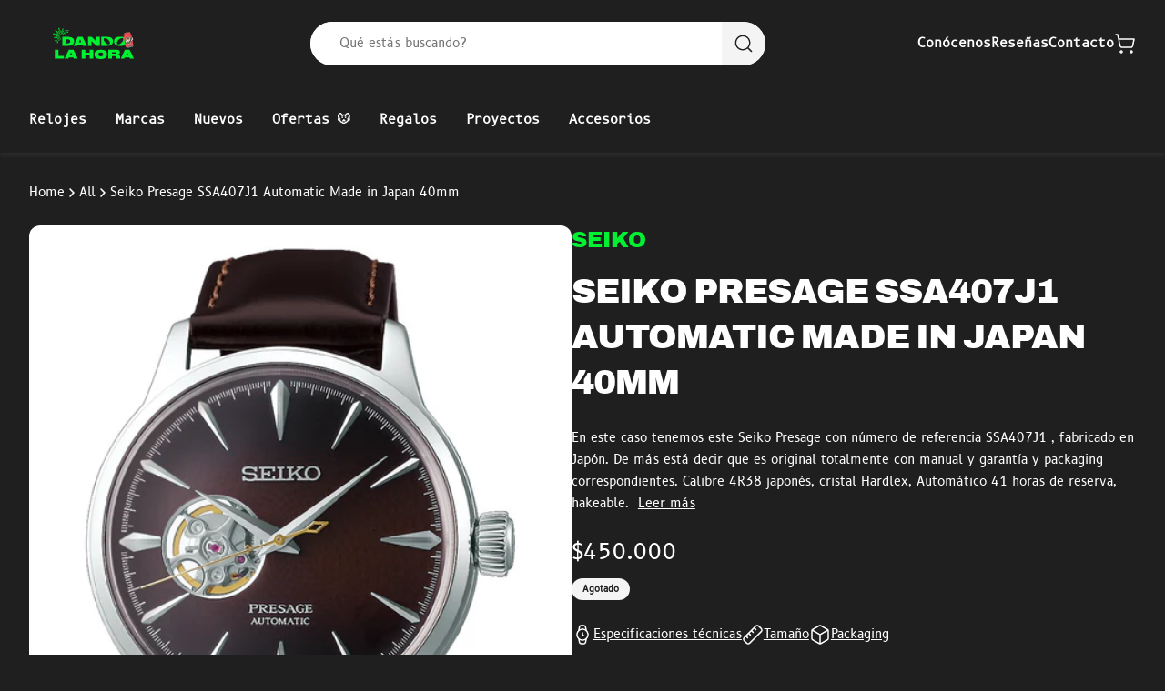

--- FILE ---
content_type: text/html; charset=utf-8
request_url: https://www.dandolahora.cl/products/seiko-presage-ssa407j1-automatic-made-in-japan-40mm
body_size: 54101
content:
<!doctype html>
<html class="js" lang="es">
<head>
  <meta charset="utf-8">
  <meta http-equiv="X-UA-Compatible" content="IE=edge">
  <meta name="viewport" content="width=device-width,initial-scale=1">
  <meta name="theme-color" content="">
  <link rel="canonical" href="https://www.dandolahora.cl/products/seiko-presage-ssa407j1-automatic-made-in-japan-40mm">
  <link rel="preconnect" href="https://cdn.shopify.com" crossorigin>

  





  <link 
    rel="preload" 
    href="//www.dandolahora.cl/cdn/shop/files/100.png?v=1697058214&width=450" 
    as="image" 
    imagesrcset="//www.dandolahora.cl/cdn/shop/files/100.png?v=1697058214&width=450 1x,
                //www.dandolahora.cl/cdn/shop/files/100.png?v=1697058214&width=900 2x" 
    media="(max-width: 449px)">
  <link 
    rel="preload" 
    href="//www.dandolahora.cl/cdn/shop/files/100.png?v=1697058214&width=750" 
    as="image" 
    imagesrcset="//www.dandolahora.cl/cdn/shop/files/100.png?v=1697058214&width=750 1x,
                //www.dandolahora.cl/cdn/shop/files/100.png?v=1697058214&width=1500 2x" 
    media="(min-width: 450px) and (max-width: 749px)">
  <link 
    rel="preload" 
    href="//www.dandolahora.cl/cdn/shop/files/100.png?v=1697058214&width=990" 
    as="image" 
    imagesrcset="//www.dandolahora.cl/cdn/shop/files/100.png?v=1697058214&width=990 1x,
                //www.dandolahora.cl/cdn/shop/files/100.png?v=1697058214&width=1980 2x" 
    media="(min-width: 750px) and (max-width: 989px)">
  <link 
    rel="preload" 
    href="//www.dandolahora.cl/cdn/shop/files/100.png?v=1697058214&width=612" 
    as="image" 
    imagesrcset="//www.dandolahora.cl/cdn/shop/files/100.png?v=1697058214&width=612 1x,
                //www.dandolahora.cl/cdn/shop/files/100.png?v=1697058214&width=1225 2x" 
    media="(min-width: 990px)">

<link rel="icon" type="image/png" href="//www.dandolahora.cl/cdn/shop/files/Favicon.png?crop=center&height=32&v=1718676600&width=32"><title>
    Seiko Presage SSA407J1 Automatic Made in Japan 40mm - Dando la Hora
 &ndash; Dando La Hora</title>

  
    <meta name="description" content="En este caso tenemos este Seiko Presage con número de referencia SSA407J1 , fabricado en Japón. De más está decir que es original totalmente con manual y garantía y packaging correspondientes.">
  

  

<meta property="og:site_name" content="Dando La Hora">
<meta property="og:url" content="https://www.dandolahora.cl/products/seiko-presage-ssa407j1-automatic-made-in-japan-40mm">
<meta property="og:title" content="Seiko Presage SSA407J1 Automatic Made in Japan 40mm - Dando la Hora">
<meta property="og:type" content="product">
<meta property="og:description" content="En este caso tenemos este Seiko Presage con número de referencia SSA407J1 , fabricado en Japón. De más está decir que es original totalmente con manual y garantía y packaging correspondientes."><meta property="og:image" content="http://www.dandolahora.cl/cdn/shop/files/100.png?v=1697058214">
  <meta property="og:image:secure_url" content="https://www.dandolahora.cl/cdn/shop/files/100.png?v=1697058214">
  <meta property="og:image:width" content="1000">
  <meta property="og:image:height" content="1000"><meta property="og:price:amount" content="450,000">
  <meta property="og:price:currency" content="CLP"><meta name="twitter:card" content="summary_large_image">
<meta name="twitter:title" content="Seiko Presage SSA407J1 Automatic Made in Japan 40mm - Dando la Hora">
<meta name="twitter:description" content="En este caso tenemos este Seiko Presage con número de referencia SSA407J1 , fabricado en Japón. De más está decir que es original totalmente con manual y garantía y packaging correspondientes.">

<style data-shopify>
:root {
      --black: #1f1f1f;
      --green: #00f032;
      --blue: #8171f6;
      --yellow: #d2fa03;
      --red: #fe3301;
      --dark-90: #353535;
      --dark-80: #4c4c4c;
      --dark-60: #797979;
      --dark-40: #a5a5a5;
      --dark-20: #d2d2d2;
      --dark-5: #f4f4f4;
      --white: #ffffff;
    }*,
*::before,
*::after {
  box-sizing: border-box;
  margin: 0;
  padding: 0;
}

*:focus  {
  outline: 0;
  box-shadow: none;
}

html {
  box-sizing: border-box;
  font-size: 62.5%;
  height: 100%;
  scroll-behavior: smooth;
  overscroll-behavior: none;
}

body {
  min-height: 100vh;
  -webkit-text-size-adjust: none;
  text-size-adjust: none;
}
</style>
  <link href="//www.dandolahora.cl/cdn/shop/t/94/assets/base.css?v=10051778699637962351738299950" rel="stylesheet" type="text/css" media="all" />
  <style>
/* Archivo Black */
@font-face {
  font-family: 'Archivo';
  src: url('https://cdn.shopify.com/s/files/1/0007/7660/1715/files/archivoblack-regular-webfont.woff2?v=1718099285') format('woff2'),
        url('https://cdn.shopify.com/s/files/1/0007/7660/1715/files/archivoblack-regular-webfont.woff?v=1718099286') format('woff');
  font-weight: normal;
  font-style: normal;
  font-display: swap;
}

/* B612 Mono */
@font-face {
  font-family: 'B612 Mono';
  src: url('https://cdn.shopify.com/s/files/1/0007/7660/1715/files/b612mono-regular-webfont.woff2?v=1718099285') format('woff2'),
        url('https://cdn.shopify.com/s/files/1/0007/7660/1715/files/b612mono-regular-webfont.woff?v=1718099285') format('woff');
  font-weight: normal;
  font-style: normal;
  font-display: swap;
}

/* B612 */
@font-face {
  font-family: 'B612';
  src: url('https://cdn.shopify.com/s/files/1/0007/7660/1715/files/b612-regular-webfont.woff2?v=1718099285') format('woff2'),
        url('https://cdn.shopify.com/s/files/1/0007/7660/1715/files/b612-regular-webfont.woff?v=1718099285') format('woff');
  font-weight: normal;
  font-style: normal;
  font-display: swap;
}
</style>
<script src="//www.dandolahora.cl/cdn/shop/t/94/assets/keen-slider.js?v=172453855238245933701737428419" defer="defer"></script>
  <script src="//www.dandolahora.cl/cdn/shop/t/94/assets/lazysizes.js?v=114800795892960918641737428417" defer="defer"></script>
  <script src="//www.dandolahora.cl/cdn/shop/t/94/assets/constants.js?v=58251544750838685771737428418" defer="defer"></script>
  <script src="//www.dandolahora.cl/cdn/shop/t/94/assets/pubsub.js?v=158357773527763999511737428419" defer="defer"></script>
  <script src="//www.dandolahora.cl/cdn/shop/t/94/assets/global.js?v=22243942039133835071737428417" defer="defer"></script>
  <script src="//www.dandolahora.cl/cdn/shop/t/94/assets/theme.js?v=118924924042573175371737428418" defer="defer"></script><script>window.performance && window.performance.mark && window.performance.mark('shopify.content_for_header.start');</script><meta name="google-site-verification" content="UrO546Z_5kDH0OMJQTrT2sLQros2ICaUZhA4sIvSU3I">
<meta id="shopify-digital-wallet" name="shopify-digital-wallet" content="/776601715/digital_wallets/dialog">
<link rel="alternate" type="application/json+oembed" href="https://www.dandolahora.cl/products/seiko-presage-ssa407j1-automatic-made-in-japan-40mm.oembed">
<script async="async" src="/checkouts/internal/preloads.js?locale=es-CL"></script>
<script id="shopify-features" type="application/json">{"accessToken":"c81fdfadf1dbcfe1983211377eae45f5","betas":["rich-media-storefront-analytics"],"domain":"www.dandolahora.cl","predictiveSearch":true,"shopId":776601715,"locale":"es"}</script>
<script>var Shopify = Shopify || {};
Shopify.shop = "dando-la-hora.myshopify.com";
Shopify.locale = "es";
Shopify.currency = {"active":"CLP","rate":"1.0"};
Shopify.country = "CL";
Shopify.theme = {"name":"Master","id":134109593715,"schema_name":null,"schema_version":null,"theme_store_id":null,"role":"main"};
Shopify.theme.handle = "null";
Shopify.theme.style = {"id":null,"handle":null};
Shopify.cdnHost = "www.dandolahora.cl/cdn";
Shopify.routes = Shopify.routes || {};
Shopify.routes.root = "/";</script>
<script type="module">!function(o){(o.Shopify=o.Shopify||{}).modules=!0}(window);</script>
<script>!function(o){function n(){var o=[];function n(){o.push(Array.prototype.slice.apply(arguments))}return n.q=o,n}var t=o.Shopify=o.Shopify||{};t.loadFeatures=n(),t.autoloadFeatures=n()}(window);</script>
<script id="shop-js-analytics" type="application/json">{"pageType":"product"}</script>
<script defer="defer" async type="module" src="//www.dandolahora.cl/cdn/shopifycloud/shop-js/modules/v2/client.init-shop-cart-sync_-aut3ZVe.es.esm.js"></script>
<script defer="defer" async type="module" src="//www.dandolahora.cl/cdn/shopifycloud/shop-js/modules/v2/chunk.common_jR-HGkUL.esm.js"></script>
<script type="module">
  await import("//www.dandolahora.cl/cdn/shopifycloud/shop-js/modules/v2/client.init-shop-cart-sync_-aut3ZVe.es.esm.js");
await import("//www.dandolahora.cl/cdn/shopifycloud/shop-js/modules/v2/chunk.common_jR-HGkUL.esm.js");

  window.Shopify.SignInWithShop?.initShopCartSync?.({"fedCMEnabled":true,"windoidEnabled":true});

</script>
<script>(function() {
  var isLoaded = false;
  function asyncLoad() {
    if (isLoaded) return;
    isLoaded = true;
    var urls = ["https:\/\/static.mailerlite.com\/data\/a\/1689\/1689212\/universal_c4j0k6h8c4.js?shop=dando-la-hora.myshopify.com","https:\/\/loox.io\/widget\/VyWVRLU02O\/loox.1592092595358.js?shop=dando-la-hora.myshopify.com"];
    for (var i = 0; i < urls.length; i++) {
      var s = document.createElement('script');
      s.type = 'text/javascript';
      s.async = true;
      s.src = urls[i];
      var x = document.getElementsByTagName('script')[0];
      x.parentNode.insertBefore(s, x);
    }
  };
  if(window.attachEvent) {
    window.attachEvent('onload', asyncLoad);
  } else {
    window.addEventListener('load', asyncLoad, false);
  }
})();</script>
<script id="__st">var __st={"a":776601715,"offset":-10800,"reqid":"f04ae298-7180-47c2-a71f-14bc8c535849-1768965206","pageurl":"www.dandolahora.cl\/products\/seiko-presage-ssa407j1-automatic-made-in-japan-40mm","u":"fede7fcc8802","p":"product","rtyp":"product","rid":7273977184371};</script>
<script>window.ShopifyPaypalV4VisibilityTracking = true;</script>
<script id="captcha-bootstrap">!function(){'use strict';const t='contact',e='account',n='new_comment',o=[[t,t],['blogs',n],['comments',n],[t,'customer']],c=[[e,'customer_login'],[e,'guest_login'],[e,'recover_customer_password'],[e,'create_customer']],r=t=>t.map((([t,e])=>`form[action*='/${t}']:not([data-nocaptcha='true']) input[name='form_type'][value='${e}']`)).join(','),a=t=>()=>t?[...document.querySelectorAll(t)].map((t=>t.form)):[];function s(){const t=[...o],e=r(t);return a(e)}const i='password',u='form_key',d=['recaptcha-v3-token','g-recaptcha-response','h-captcha-response',i],f=()=>{try{return window.sessionStorage}catch{return}},m='__shopify_v',_=t=>t.elements[u];function p(t,e,n=!1){try{const o=window.sessionStorage,c=JSON.parse(o.getItem(e)),{data:r}=function(t){const{data:e,action:n}=t;return t[m]||n?{data:e,action:n}:{data:t,action:n}}(c);for(const[e,n]of Object.entries(r))t.elements[e]&&(t.elements[e].value=n);n&&o.removeItem(e)}catch(o){console.error('form repopulation failed',{error:o})}}const l='form_type',E='cptcha';function T(t){t.dataset[E]=!0}const w=window,h=w.document,L='Shopify',v='ce_forms',y='captcha';let A=!1;((t,e)=>{const n=(g='f06e6c50-85a8-45c8-87d0-21a2b65856fe',I='https://cdn.shopify.com/shopifycloud/storefront-forms-hcaptcha/ce_storefront_forms_captcha_hcaptcha.v1.5.2.iife.js',D={infoText:'Protegido por hCaptcha',privacyText:'Privacidad',termsText:'Términos'},(t,e,n)=>{const o=w[L][v],c=o.bindForm;if(c)return c(t,g,e,D).then(n);var r;o.q.push([[t,g,e,D],n]),r=I,A||(h.body.append(Object.assign(h.createElement('script'),{id:'captcha-provider',async:!0,src:r})),A=!0)});var g,I,D;w[L]=w[L]||{},w[L][v]=w[L][v]||{},w[L][v].q=[],w[L][y]=w[L][y]||{},w[L][y].protect=function(t,e){n(t,void 0,e),T(t)},Object.freeze(w[L][y]),function(t,e,n,w,h,L){const[v,y,A,g]=function(t,e,n){const i=e?o:[],u=t?c:[],d=[...i,...u],f=r(d),m=r(i),_=r(d.filter((([t,e])=>n.includes(e))));return[a(f),a(m),a(_),s()]}(w,h,L),I=t=>{const e=t.target;return e instanceof HTMLFormElement?e:e&&e.form},D=t=>v().includes(t);t.addEventListener('submit',(t=>{const e=I(t);if(!e)return;const n=D(e)&&!e.dataset.hcaptchaBound&&!e.dataset.recaptchaBound,o=_(e),c=g().includes(e)&&(!o||!o.value);(n||c)&&t.preventDefault(),c&&!n&&(function(t){try{if(!f())return;!function(t){const e=f();if(!e)return;const n=_(t);if(!n)return;const o=n.value;o&&e.removeItem(o)}(t);const e=Array.from(Array(32),(()=>Math.random().toString(36)[2])).join('');!function(t,e){_(t)||t.append(Object.assign(document.createElement('input'),{type:'hidden',name:u})),t.elements[u].value=e}(t,e),function(t,e){const n=f();if(!n)return;const o=[...t.querySelectorAll(`input[type='${i}']`)].map((({name:t})=>t)),c=[...d,...o],r={};for(const[a,s]of new FormData(t).entries())c.includes(a)||(r[a]=s);n.setItem(e,JSON.stringify({[m]:1,action:t.action,data:r}))}(t,e)}catch(e){console.error('failed to persist form',e)}}(e),e.submit())}));const S=(t,e)=>{t&&!t.dataset[E]&&(n(t,e.some((e=>e===t))),T(t))};for(const o of['focusin','change'])t.addEventListener(o,(t=>{const e=I(t);D(e)&&S(e,y())}));const B=e.get('form_key'),M=e.get(l),P=B&&M;t.addEventListener('DOMContentLoaded',(()=>{const t=y();if(P)for(const e of t)e.elements[l].value===M&&p(e,B);[...new Set([...A(),...v().filter((t=>'true'===t.dataset.shopifyCaptcha))])].forEach((e=>S(e,t)))}))}(h,new URLSearchParams(w.location.search),n,t,e,['guest_login'])})(!0,!0)}();</script>
<script integrity="sha256-4kQ18oKyAcykRKYeNunJcIwy7WH5gtpwJnB7kiuLZ1E=" data-source-attribution="shopify.loadfeatures" defer="defer" src="//www.dandolahora.cl/cdn/shopifycloud/storefront/assets/storefront/load_feature-a0a9edcb.js" crossorigin="anonymous"></script>
<script data-source-attribution="shopify.dynamic_checkout.dynamic.init">var Shopify=Shopify||{};Shopify.PaymentButton=Shopify.PaymentButton||{isStorefrontPortableWallets:!0,init:function(){window.Shopify.PaymentButton.init=function(){};var t=document.createElement("script");t.src="https://www.dandolahora.cl/cdn/shopifycloud/portable-wallets/latest/portable-wallets.es.js",t.type="module",document.head.appendChild(t)}};
</script>
<script data-source-attribution="shopify.dynamic_checkout.buyer_consent">
  function portableWalletsHideBuyerConsent(e){var t=document.getElementById("shopify-buyer-consent"),n=document.getElementById("shopify-subscription-policy-button");t&&n&&(t.classList.add("hidden"),t.setAttribute("aria-hidden","true"),n.removeEventListener("click",e))}function portableWalletsShowBuyerConsent(e){var t=document.getElementById("shopify-buyer-consent"),n=document.getElementById("shopify-subscription-policy-button");t&&n&&(t.classList.remove("hidden"),t.removeAttribute("aria-hidden"),n.addEventListener("click",e))}window.Shopify?.PaymentButton&&(window.Shopify.PaymentButton.hideBuyerConsent=portableWalletsHideBuyerConsent,window.Shopify.PaymentButton.showBuyerConsent=portableWalletsShowBuyerConsent);
</script>
<script data-source-attribution="shopify.dynamic_checkout.cart.bootstrap">document.addEventListener("DOMContentLoaded",(function(){function t(){return document.querySelector("shopify-accelerated-checkout-cart, shopify-accelerated-checkout")}if(t())Shopify.PaymentButton.init();else{new MutationObserver((function(e,n){t()&&(Shopify.PaymentButton.init(),n.disconnect())})).observe(document.body,{childList:!0,subtree:!0})}}));
</script>

<script>window.performance && window.performance.mark && window.performance.mark('shopify.content_for_header.end');</script>

  <script>
    if (Shopify.designMode) {
      document.documentElement.classList.add('shopify-design-mode');
    }
  </script>
<!-- BEGIN app block: shopify://apps/microsoft-clarity/blocks/brandAgents_js/31c3d126-8116-4b4a-8ba1-baeda7c4aeea -->





<!-- END app block --><!-- BEGIN app block: shopify://apps/microsoft-clarity/blocks/clarity_js/31c3d126-8116-4b4a-8ba1-baeda7c4aeea -->
<script type="text/javascript">
  (function (c, l, a, r, i, t, y) {
    c[a] = c[a] || function () { (c[a].q = c[a].q || []).push(arguments); };
    t = l.createElement(r); t.async = 1; t.src = "https://www.clarity.ms/tag/" + i + "?ref=shopify";
    y = l.getElementsByTagName(r)[0]; y.parentNode.insertBefore(t, y);

    c.Shopify.loadFeatures([{ name: "consent-tracking-api", version: "0.1" }], error => {
      if (error) {
        console.error("Error loading Shopify features:", error);
        return;
      }

      c[a]('consentv2', {
        ad_Storage: c.Shopify.customerPrivacy.marketingAllowed() ? "granted" : "denied",
        analytics_Storage: c.Shopify.customerPrivacy.analyticsProcessingAllowed() ? "granted" : "denied",
      });
    });

    l.addEventListener("visitorConsentCollected", function (e) {
      c[a]('consentv2', {
        ad_Storage: e.detail.marketingAllowed ? "granted" : "denied",
        analytics_Storage: e.detail.analyticsAllowed ? "granted" : "denied",
      });
    });
  })(window, document, "clarity", "script", "u876yu7pz0");
</script>



<!-- END app block --><!-- BEGIN app block: shopify://apps/mercado-pago-antifraud-plus/blocks/embed-block/b19ea721-f94a-4308-bee5-0057c043bac5 -->
<!-- BEGIN app snippet: send-melidata-report --><script>
  const MLD_IS_DEV = false;
  const CART_TOKEN_KEY = 'cartToken';
  const USER_SESSION_ID_KEY = 'pf_user_session_id';
  const EVENT_TYPE = 'event';
  const MLD_PLATFORM_NAME = 'shopify';
  const PLATFORM_VERSION = '1.0.0';
  const MLD_PLUGIN_VERSION = '0.1.0';
  const NAVIGATION_DATA_PATH = 'pf/navigation_data';
  const MELIDATA_TRACKS_URL = 'https://api.mercadopago.com/v1/plugins/melidata/tracks';
  const BUSINESS_NAME = 'mercadopago';
  const MLD_MELI_SESSION_ID_KEY = 'meli_session_id';
  const EVENT_NAME = 'navigation_data'

  const SEND_MELIDATA_REPORT_NAME = MLD_IS_DEV ? 'send_melidata_report_test' : 'send_melidata_report';
  const SUCCESS_SENDING_MELIDATA_REPORT_VALUE = 'SUCCESS_SENDING_MELIDATA_REPORT';
  const FAILED_SENDING_MELIDATA_REPORT_VALUE = 'FAILED_SENDING_MELIDATA_REPORT';

  const userAgent = navigator.userAgent;
  const startTime = Date.now();
  const deviceId = sessionStorage.getItem(MLD_MELI_SESSION_ID_KEY) ?? '';
  const cartToken = localStorage.getItem(CART_TOKEN_KEY) ?? '';
  const userSessionId = generateUserSessionId();
  const shopId = __st?.a ?? '';
  const shopUrl = Shopify?.shop ?? '';
  const country = Shopify?.country ?? '';

  const siteIdMap = {
    BR: 'MLB',
    MX: 'MLM',
    CO: 'MCO',
    CL: 'MLC',
    UY: 'MLU',
    PE: 'MPE',
    AR: 'MLA',
  };

  function getSiteId() {
    return siteIdMap[country] ?? 'MLB';
  }

  function detectBrowser() {
    switch (true) {
      case /Edg/.test(userAgent):
        return 'Microsoft Edge';
      case /Chrome/.test(userAgent) && !/Edg/.test(userAgent):
        return 'Chrome';
      case /Firefox/.test(userAgent):
        return 'Firefox';
      case /Safari/.test(userAgent) && !/Chrome/.test(userAgent):
        return 'Safari';
      case /Opera/.test(userAgent) || /OPR/.test(userAgent):
        return 'Opera';
      case /Trident/.test(userAgent) || /MSIE/.test(userAgent):
        return 'Internet Explorer';
      case /Edge/.test(userAgent):
        return 'Microsoft Edge (Legacy)';
      default:
        return 'Unknown';
    }
  }

  function detectDevice() {
    switch (true) {
      case /android/i.test(userAgent):
        return '/mobile/android';
      case /iPad|iPhone|iPod/.test(userAgent):
        return '/mobile/ios';
      case /mobile/i.test(userAgent):
        return '/mobile';
      default:
        return '/web/desktop';
    }
  }

  function getPageTimeCount() {
    const endTime = Date.now();
    const timeSpent = endTime - startTime;
    return timeSpent;
  }

  function buildURLPath(fullUrl) {
    try {
      const url = new URL(fullUrl);
      return url.pathname;
    } catch (error) {
      return '';
    }
  }

  function generateUUID() {
    return 'pf-' + Date.now() + '-' + Math.random().toString(36).substring(2, 9);
  }

  function generateUserSessionId() {
    const uuid = generateUUID();
    const userSessionId = sessionStorage.getItem(USER_SESSION_ID_KEY);
    if (!userSessionId) {
      sessionStorage.setItem(USER_SESSION_ID_KEY, uuid);
      return uuid;
    }
    return userSessionId;
  }

  function sendMelidataReport() {
    try {
      const payload = {
        platform: {
          name: MLD_PLATFORM_NAME,
          version: PLATFORM_VERSION,
          uri: '/',
          location: '/',
        },
        plugin: {
          version: MLD_PLUGIN_VERSION,
        },
        user: {
          uid: userSessionId,
        },
        application: {
          business: BUSINESS_NAME,
          site_id: getSiteId(),
          version: PLATFORM_VERSION,
        },
        device: {
          platform: detectDevice(),
        },
        events: [
          {
            path: NAVIGATION_DATA_PATH,
            id: userSessionId,
            type: EVENT_TYPE,
            user_local_timestamp: new Date().toISOString(),
            metadata_type: EVENT_TYPE,
            metadata: {
              event: {
                element: 'window',
                action: 'load',
                target: 'body',
                label: EVENT_NAME,
              },
              configs: [
                {
                  config_name: 'page_time',
                  new_value: getPageTimeCount().toString(),
                },
                {
                  config_name: 'shop',
                  new_value: shopUrl,
                },
                {
                  config_name: 'shop_id',
                  new_value: String(shopId),
                },
                {
                  config_name: 'pf_user_session_id',
                  new_value: userSessionId,
                },
                {
                  config_name: 'current_page',
                  new_value: location.pathname,
                },
                {
                  config_name: 'last_page',
                  new_value: buildURLPath(document.referrer),
                },
                {
                  config_name: 'is_device_generated',
                  new_value: String(!!deviceId),
                },
                {
                  config_name: 'browser',
                  new_value: detectBrowser(),
                },
                {
                  config_name: 'cart_token',
                  new_value: cartToken.slice(1, -1),
                },
              ],
            },
          },
        ],
      };

      const success = navigator.sendBeacon(MELIDATA_TRACKS_URL, JSON.stringify(payload));
      if (success) {
        registerDatadogEvent(SEND_MELIDATA_REPORT_NAME, SUCCESS_SENDING_MELIDATA_REPORT_VALUE, `[${EVENT_NAME}]`, shopUrl);
      } else {
        registerDatadogEvent(SEND_MELIDATA_REPORT_NAME, FAILED_SENDING_MELIDATA_REPORT_VALUE, `[${EVENT_NAME}]`, shopUrl);
      }
    } catch (error) {
      registerDatadogEvent(SEND_MELIDATA_REPORT_NAME, FAILED_SENDING_MELIDATA_REPORT_VALUE, `[${EVENT_NAME}]: ${error}`, shopUrl);
    }
  }
  window.addEventListener('beforeunload', sendMelidataReport);
</script><!-- END app snippet -->
<!-- END app block --><script src="https://cdn.shopify.com/extensions/019a9885-5cb8-7f04-b0fb-8a9d5cdad1c0/mercadopago-pf-app-132/assets/generate-meli-session-id.js" type="text/javascript" defer="defer"></script>
<link href="https://monorail-edge.shopifysvc.com" rel="dns-prefetch">
<script>(function(){if ("sendBeacon" in navigator && "performance" in window) {try {var session_token_from_headers = performance.getEntriesByType('navigation')[0].serverTiming.find(x => x.name == '_s').description;} catch {var session_token_from_headers = undefined;}var session_cookie_matches = document.cookie.match(/_shopify_s=([^;]*)/);var session_token_from_cookie = session_cookie_matches && session_cookie_matches.length === 2 ? session_cookie_matches[1] : "";var session_token = session_token_from_headers || session_token_from_cookie || "";function handle_abandonment_event(e) {var entries = performance.getEntries().filter(function(entry) {return /monorail-edge.shopifysvc.com/.test(entry.name);});if (!window.abandonment_tracked && entries.length === 0) {window.abandonment_tracked = true;var currentMs = Date.now();var navigation_start = performance.timing.navigationStart;var payload = {shop_id: 776601715,url: window.location.href,navigation_start,duration: currentMs - navigation_start,session_token,page_type: "product"};window.navigator.sendBeacon("https://monorail-edge.shopifysvc.com/v1/produce", JSON.stringify({schema_id: "online_store_buyer_site_abandonment/1.1",payload: payload,metadata: {event_created_at_ms: currentMs,event_sent_at_ms: currentMs}}));}}window.addEventListener('pagehide', handle_abandonment_event);}}());</script>
<script id="web-pixels-manager-setup">(function e(e,d,r,n,o){if(void 0===o&&(o={}),!Boolean(null===(a=null===(i=window.Shopify)||void 0===i?void 0:i.analytics)||void 0===a?void 0:a.replayQueue)){var i,a;window.Shopify=window.Shopify||{};var t=window.Shopify;t.analytics=t.analytics||{};var s=t.analytics;s.replayQueue=[],s.publish=function(e,d,r){return s.replayQueue.push([e,d,r]),!0};try{self.performance.mark("wpm:start")}catch(e){}var l=function(){var e={modern:/Edge?\/(1{2}[4-9]|1[2-9]\d|[2-9]\d{2}|\d{4,})\.\d+(\.\d+|)|Firefox\/(1{2}[4-9]|1[2-9]\d|[2-9]\d{2}|\d{4,})\.\d+(\.\d+|)|Chrom(ium|e)\/(9{2}|\d{3,})\.\d+(\.\d+|)|(Maci|X1{2}).+ Version\/(15\.\d+|(1[6-9]|[2-9]\d|\d{3,})\.\d+)([,.]\d+|)( \(\w+\)|)( Mobile\/\w+|) Safari\/|Chrome.+OPR\/(9{2}|\d{3,})\.\d+\.\d+|(CPU[ +]OS|iPhone[ +]OS|CPU[ +]iPhone|CPU IPhone OS|CPU iPad OS)[ +]+(15[._]\d+|(1[6-9]|[2-9]\d|\d{3,})[._]\d+)([._]\d+|)|Android:?[ /-](13[3-9]|1[4-9]\d|[2-9]\d{2}|\d{4,})(\.\d+|)(\.\d+|)|Android.+Firefox\/(13[5-9]|1[4-9]\d|[2-9]\d{2}|\d{4,})\.\d+(\.\d+|)|Android.+Chrom(ium|e)\/(13[3-9]|1[4-9]\d|[2-9]\d{2}|\d{4,})\.\d+(\.\d+|)|SamsungBrowser\/([2-9]\d|\d{3,})\.\d+/,legacy:/Edge?\/(1[6-9]|[2-9]\d|\d{3,})\.\d+(\.\d+|)|Firefox\/(5[4-9]|[6-9]\d|\d{3,})\.\d+(\.\d+|)|Chrom(ium|e)\/(5[1-9]|[6-9]\d|\d{3,})\.\d+(\.\d+|)([\d.]+$|.*Safari\/(?![\d.]+ Edge\/[\d.]+$))|(Maci|X1{2}).+ Version\/(10\.\d+|(1[1-9]|[2-9]\d|\d{3,})\.\d+)([,.]\d+|)( \(\w+\)|)( Mobile\/\w+|) Safari\/|Chrome.+OPR\/(3[89]|[4-9]\d|\d{3,})\.\d+\.\d+|(CPU[ +]OS|iPhone[ +]OS|CPU[ +]iPhone|CPU IPhone OS|CPU iPad OS)[ +]+(10[._]\d+|(1[1-9]|[2-9]\d|\d{3,})[._]\d+)([._]\d+|)|Android:?[ /-](13[3-9]|1[4-9]\d|[2-9]\d{2}|\d{4,})(\.\d+|)(\.\d+|)|Mobile Safari.+OPR\/([89]\d|\d{3,})\.\d+\.\d+|Android.+Firefox\/(13[5-9]|1[4-9]\d|[2-9]\d{2}|\d{4,})\.\d+(\.\d+|)|Android.+Chrom(ium|e)\/(13[3-9]|1[4-9]\d|[2-9]\d{2}|\d{4,})\.\d+(\.\d+|)|Android.+(UC? ?Browser|UCWEB|U3)[ /]?(15\.([5-9]|\d{2,})|(1[6-9]|[2-9]\d|\d{3,})\.\d+)\.\d+|SamsungBrowser\/(5\.\d+|([6-9]|\d{2,})\.\d+)|Android.+MQ{2}Browser\/(14(\.(9|\d{2,})|)|(1[5-9]|[2-9]\d|\d{3,})(\.\d+|))(\.\d+|)|K[Aa][Ii]OS\/(3\.\d+|([4-9]|\d{2,})\.\d+)(\.\d+|)/},d=e.modern,r=e.legacy,n=navigator.userAgent;return n.match(d)?"modern":n.match(r)?"legacy":"unknown"}(),u="modern"===l?"modern":"legacy",c=(null!=n?n:{modern:"",legacy:""})[u],f=function(e){return[e.baseUrl,"/wpm","/b",e.hashVersion,"modern"===e.buildTarget?"m":"l",".js"].join("")}({baseUrl:d,hashVersion:r,buildTarget:u}),m=function(e){var d=e.version,r=e.bundleTarget,n=e.surface,o=e.pageUrl,i=e.monorailEndpoint;return{emit:function(e){var a=e.status,t=e.errorMsg,s=(new Date).getTime(),l=JSON.stringify({metadata:{event_sent_at_ms:s},events:[{schema_id:"web_pixels_manager_load/3.1",payload:{version:d,bundle_target:r,page_url:o,status:a,surface:n,error_msg:t},metadata:{event_created_at_ms:s}}]});if(!i)return console&&console.warn&&console.warn("[Web Pixels Manager] No Monorail endpoint provided, skipping logging."),!1;try{return self.navigator.sendBeacon.bind(self.navigator)(i,l)}catch(e){}var u=new XMLHttpRequest;try{return u.open("POST",i,!0),u.setRequestHeader("Content-Type","text/plain"),u.send(l),!0}catch(e){return console&&console.warn&&console.warn("[Web Pixels Manager] Got an unhandled error while logging to Monorail."),!1}}}}({version:r,bundleTarget:l,surface:e.surface,pageUrl:self.location.href,monorailEndpoint:e.monorailEndpoint});try{o.browserTarget=l,function(e){var d=e.src,r=e.async,n=void 0===r||r,o=e.onload,i=e.onerror,a=e.sri,t=e.scriptDataAttributes,s=void 0===t?{}:t,l=document.createElement("script"),u=document.querySelector("head"),c=document.querySelector("body");if(l.async=n,l.src=d,a&&(l.integrity=a,l.crossOrigin="anonymous"),s)for(var f in s)if(Object.prototype.hasOwnProperty.call(s,f))try{l.dataset[f]=s[f]}catch(e){}if(o&&l.addEventListener("load",o),i&&l.addEventListener("error",i),u)u.appendChild(l);else{if(!c)throw new Error("Did not find a head or body element to append the script");c.appendChild(l)}}({src:f,async:!0,onload:function(){if(!function(){var e,d;return Boolean(null===(d=null===(e=window.Shopify)||void 0===e?void 0:e.analytics)||void 0===d?void 0:d.initialized)}()){var d=window.webPixelsManager.init(e)||void 0;if(d){var r=window.Shopify.analytics;r.replayQueue.forEach((function(e){var r=e[0],n=e[1],o=e[2];d.publishCustomEvent(r,n,o)})),r.replayQueue=[],r.publish=d.publishCustomEvent,r.visitor=d.visitor,r.initialized=!0}}},onerror:function(){return m.emit({status:"failed",errorMsg:"".concat(f," has failed to load")})},sri:function(e){var d=/^sha384-[A-Za-z0-9+/=]+$/;return"string"==typeof e&&d.test(e)}(c)?c:"",scriptDataAttributes:o}),m.emit({status:"loading"})}catch(e){m.emit({status:"failed",errorMsg:(null==e?void 0:e.message)||"Unknown error"})}}})({shopId: 776601715,storefrontBaseUrl: "https://www.dandolahora.cl",extensionsBaseUrl: "https://extensions.shopifycdn.com/cdn/shopifycloud/web-pixels-manager",monorailEndpoint: "https://monorail-edge.shopifysvc.com/unstable/produce_batch",surface: "storefront-renderer",enabledBetaFlags: ["2dca8a86"],webPixelsConfigList: [{"id":"1426784371","configuration":"{\"projectId\":\"u876yu7pz0\"}","eventPayloadVersion":"v1","runtimeContext":"STRICT","scriptVersion":"cf1781658ed156031118fc4bbc2ed159","type":"APP","apiClientId":240074326017,"privacyPurposes":[],"capabilities":["advanced_dom_events"],"dataSharingAdjustments":{"protectedCustomerApprovalScopes":["read_customer_personal_data"]}},{"id":"651755635","configuration":"{\"shopUrl\":\"dando-la-hora.myshopify.com\"}","eventPayloadVersion":"v1","runtimeContext":"STRICT","scriptVersion":"c581e5437ee132f6ac1ad175a6693233","type":"APP","apiClientId":109149454337,"privacyPurposes":["ANALYTICS","MARKETING","SALE_OF_DATA"],"dataSharingAdjustments":{"protectedCustomerApprovalScopes":["read_customer_personal_data"]}},{"id":"418283635","configuration":"{\"config\":\"{\\\"google_tag_ids\\\":[\\\"G-8QHP28B89Z\\\",\\\"AW-798187027\\\",\\\"GT-K48FZ9R\\\"],\\\"target_country\\\":\\\"CL\\\",\\\"gtag_events\\\":[{\\\"type\\\":\\\"begin_checkout\\\",\\\"action_label\\\":[\\\"G-8QHP28B89Z\\\",\\\"AW-798187027\\\/j9wjCJHhmvYBEJO8zfwC\\\"]},{\\\"type\\\":\\\"search\\\",\\\"action_label\\\":[\\\"G-8QHP28B89Z\\\",\\\"AW-798187027\\\/Dm2uCJThmvYBEJO8zfwC\\\"]},{\\\"type\\\":\\\"view_item\\\",\\\"action_label\\\":[\\\"G-8QHP28B89Z\\\",\\\"AW-798187027\\\/f7QyCIvhmvYBEJO8zfwC\\\",\\\"MC-TYB8E8LJFT\\\"]},{\\\"type\\\":\\\"purchase\\\",\\\"action_label\\\":[\\\"G-8QHP28B89Z\\\",\\\"AW-798187027\\\/FCKZCIjhmvYBEJO8zfwC\\\",\\\"MC-TYB8E8LJFT\\\"]},{\\\"type\\\":\\\"page_view\\\",\\\"action_label\\\":[\\\"G-8QHP28B89Z\\\",\\\"AW-798187027\\\/VosLCI3gmvYBEJO8zfwC\\\",\\\"MC-TYB8E8LJFT\\\"]},{\\\"type\\\":\\\"add_payment_info\\\",\\\"action_label\\\":[\\\"G-8QHP28B89Z\\\",\\\"AW-798187027\\\/uQljCJfhmvYBEJO8zfwC\\\"]},{\\\"type\\\":\\\"add_to_cart\\\",\\\"action_label\\\":[\\\"G-8QHP28B89Z\\\",\\\"AW-798187027\\\/EP83CI7hmvYBEJO8zfwC\\\"]}],\\\"enable_monitoring_mode\\\":false}\"}","eventPayloadVersion":"v1","runtimeContext":"OPEN","scriptVersion":"b2a88bafab3e21179ed38636efcd8a93","type":"APP","apiClientId":1780363,"privacyPurposes":[],"dataSharingAdjustments":{"protectedCustomerApprovalScopes":["read_customer_address","read_customer_email","read_customer_name","read_customer_personal_data","read_customer_phone"]}},{"id":"164233331","configuration":"{\"pixel_id\":\"339005387328701\",\"pixel_type\":\"facebook_pixel\",\"metaapp_system_user_token\":\"-\"}","eventPayloadVersion":"v1","runtimeContext":"OPEN","scriptVersion":"ca16bc87fe92b6042fbaa3acc2fbdaa6","type":"APP","apiClientId":2329312,"privacyPurposes":["ANALYTICS","MARKETING","SALE_OF_DATA"],"dataSharingAdjustments":{"protectedCustomerApprovalScopes":["read_customer_address","read_customer_email","read_customer_name","read_customer_personal_data","read_customer_phone"]}},{"id":"shopify-app-pixel","configuration":"{}","eventPayloadVersion":"v1","runtimeContext":"STRICT","scriptVersion":"0450","apiClientId":"shopify-pixel","type":"APP","privacyPurposes":["ANALYTICS","MARKETING"]},{"id":"shopify-custom-pixel","eventPayloadVersion":"v1","runtimeContext":"LAX","scriptVersion":"0450","apiClientId":"shopify-pixel","type":"CUSTOM","privacyPurposes":["ANALYTICS","MARKETING"]}],isMerchantRequest: false,initData: {"shop":{"name":"Dando La Hora","paymentSettings":{"currencyCode":"CLP"},"myshopifyDomain":"dando-la-hora.myshopify.com","countryCode":"CL","storefrontUrl":"https:\/\/www.dandolahora.cl"},"customer":null,"cart":null,"checkout":null,"productVariants":[{"price":{"amount":450000.0,"currencyCode":"CLP"},"product":{"title":"Seiko Presage SSA407J1 Automatic Made in Japan 40mm","vendor":"SEIKO","id":"7273977184371","untranslatedTitle":"Seiko Presage SSA407J1 Automatic Made in Japan 40mm","url":"\/products\/seiko-presage-ssa407j1-automatic-made-in-japan-40mm","type":"Watches"},"id":"41002094493811","image":{"src":"\/\/www.dandolahora.cl\/cdn\/shop\/files\/100.png?v=1697058214"},"sku":"SSA407J1","title":"Default Title","untranslatedTitle":"Default Title"}],"purchasingCompany":null},},"https://www.dandolahora.cl/cdn","fcfee988w5aeb613cpc8e4bc33m6693e112",{"modern":"","legacy":""},{"shopId":"776601715","storefrontBaseUrl":"https:\/\/www.dandolahora.cl","extensionBaseUrl":"https:\/\/extensions.shopifycdn.com\/cdn\/shopifycloud\/web-pixels-manager","surface":"storefront-renderer","enabledBetaFlags":"[\"2dca8a86\"]","isMerchantRequest":"false","hashVersion":"fcfee988w5aeb613cpc8e4bc33m6693e112","publish":"custom","events":"[[\"page_viewed\",{}],[\"product_viewed\",{\"productVariant\":{\"price\":{\"amount\":450000.0,\"currencyCode\":\"CLP\"},\"product\":{\"title\":\"Seiko Presage SSA407J1 Automatic Made in Japan 40mm\",\"vendor\":\"SEIKO\",\"id\":\"7273977184371\",\"untranslatedTitle\":\"Seiko Presage SSA407J1 Automatic Made in Japan 40mm\",\"url\":\"\/products\/seiko-presage-ssa407j1-automatic-made-in-japan-40mm\",\"type\":\"Watches\"},\"id\":\"41002094493811\",\"image\":{\"src\":\"\/\/www.dandolahora.cl\/cdn\/shop\/files\/100.png?v=1697058214\"},\"sku\":\"SSA407J1\",\"title\":\"Default Title\",\"untranslatedTitle\":\"Default Title\"}}]]"});</script><script>
  window.ShopifyAnalytics = window.ShopifyAnalytics || {};
  window.ShopifyAnalytics.meta = window.ShopifyAnalytics.meta || {};
  window.ShopifyAnalytics.meta.currency = 'CLP';
  var meta = {"product":{"id":7273977184371,"gid":"gid:\/\/shopify\/Product\/7273977184371","vendor":"SEIKO","type":"Watches","handle":"seiko-presage-ssa407j1-automatic-made-in-japan-40mm","variants":[{"id":41002094493811,"price":45000000,"name":"Seiko Presage SSA407J1 Automatic Made in Japan 40mm","public_title":null,"sku":"SSA407J1"}],"remote":false},"page":{"pageType":"product","resourceType":"product","resourceId":7273977184371,"requestId":"f04ae298-7180-47c2-a71f-14bc8c535849-1768965206"}};
  for (var attr in meta) {
    window.ShopifyAnalytics.meta[attr] = meta[attr];
  }
</script>
<script class="analytics">
  (function () {
    var customDocumentWrite = function(content) {
      var jquery = null;

      if (window.jQuery) {
        jquery = window.jQuery;
      } else if (window.Checkout && window.Checkout.$) {
        jquery = window.Checkout.$;
      }

      if (jquery) {
        jquery('body').append(content);
      }
    };

    var hasLoggedConversion = function(token) {
      if (token) {
        return document.cookie.indexOf('loggedConversion=' + token) !== -1;
      }
      return false;
    }

    var setCookieIfConversion = function(token) {
      if (token) {
        var twoMonthsFromNow = new Date(Date.now());
        twoMonthsFromNow.setMonth(twoMonthsFromNow.getMonth() + 2);

        document.cookie = 'loggedConversion=' + token + '; expires=' + twoMonthsFromNow;
      }
    }

    var trekkie = window.ShopifyAnalytics.lib = window.trekkie = window.trekkie || [];
    if (trekkie.integrations) {
      return;
    }
    trekkie.methods = [
      'identify',
      'page',
      'ready',
      'track',
      'trackForm',
      'trackLink'
    ];
    trekkie.factory = function(method) {
      return function() {
        var args = Array.prototype.slice.call(arguments);
        args.unshift(method);
        trekkie.push(args);
        return trekkie;
      };
    };
    for (var i = 0; i < trekkie.methods.length; i++) {
      var key = trekkie.methods[i];
      trekkie[key] = trekkie.factory(key);
    }
    trekkie.load = function(config) {
      trekkie.config = config || {};
      trekkie.config.initialDocumentCookie = document.cookie;
      var first = document.getElementsByTagName('script')[0];
      var script = document.createElement('script');
      script.type = 'text/javascript';
      script.onerror = function(e) {
        var scriptFallback = document.createElement('script');
        scriptFallback.type = 'text/javascript';
        scriptFallback.onerror = function(error) {
                var Monorail = {
      produce: function produce(monorailDomain, schemaId, payload) {
        var currentMs = new Date().getTime();
        var event = {
          schema_id: schemaId,
          payload: payload,
          metadata: {
            event_created_at_ms: currentMs,
            event_sent_at_ms: currentMs
          }
        };
        return Monorail.sendRequest("https://" + monorailDomain + "/v1/produce", JSON.stringify(event));
      },
      sendRequest: function sendRequest(endpointUrl, payload) {
        // Try the sendBeacon API
        if (window && window.navigator && typeof window.navigator.sendBeacon === 'function' && typeof window.Blob === 'function' && !Monorail.isIos12()) {
          var blobData = new window.Blob([payload], {
            type: 'text/plain'
          });

          if (window.navigator.sendBeacon(endpointUrl, blobData)) {
            return true;
          } // sendBeacon was not successful

        } // XHR beacon

        var xhr = new XMLHttpRequest();

        try {
          xhr.open('POST', endpointUrl);
          xhr.setRequestHeader('Content-Type', 'text/plain');
          xhr.send(payload);
        } catch (e) {
          console.log(e);
        }

        return false;
      },
      isIos12: function isIos12() {
        return window.navigator.userAgent.lastIndexOf('iPhone; CPU iPhone OS 12_') !== -1 || window.navigator.userAgent.lastIndexOf('iPad; CPU OS 12_') !== -1;
      }
    };
    Monorail.produce('monorail-edge.shopifysvc.com',
      'trekkie_storefront_load_errors/1.1',
      {shop_id: 776601715,
      theme_id: 134109593715,
      app_name: "storefront",
      context_url: window.location.href,
      source_url: "//www.dandolahora.cl/cdn/s/trekkie.storefront.cd680fe47e6c39ca5d5df5f0a32d569bc48c0f27.min.js"});

        };
        scriptFallback.async = true;
        scriptFallback.src = '//www.dandolahora.cl/cdn/s/trekkie.storefront.cd680fe47e6c39ca5d5df5f0a32d569bc48c0f27.min.js';
        first.parentNode.insertBefore(scriptFallback, first);
      };
      script.async = true;
      script.src = '//www.dandolahora.cl/cdn/s/trekkie.storefront.cd680fe47e6c39ca5d5df5f0a32d569bc48c0f27.min.js';
      first.parentNode.insertBefore(script, first);
    };
    trekkie.load(
      {"Trekkie":{"appName":"storefront","development":false,"defaultAttributes":{"shopId":776601715,"isMerchantRequest":null,"themeId":134109593715,"themeCityHash":"10122481258744603298","contentLanguage":"es","currency":"CLP","eventMetadataId":"088d0129-aa4d-46e3-8bf4-3d945c4d1cd8"},"isServerSideCookieWritingEnabled":true,"monorailRegion":"shop_domain","enabledBetaFlags":["65f19447"]},"Session Attribution":{},"S2S":{"facebookCapiEnabled":true,"source":"trekkie-storefront-renderer","apiClientId":580111}}
    );

    var loaded = false;
    trekkie.ready(function() {
      if (loaded) return;
      loaded = true;

      window.ShopifyAnalytics.lib = window.trekkie;

      var originalDocumentWrite = document.write;
      document.write = customDocumentWrite;
      try { window.ShopifyAnalytics.merchantGoogleAnalytics.call(this); } catch(error) {};
      document.write = originalDocumentWrite;

      window.ShopifyAnalytics.lib.page(null,{"pageType":"product","resourceType":"product","resourceId":7273977184371,"requestId":"f04ae298-7180-47c2-a71f-14bc8c535849-1768965206","shopifyEmitted":true});

      var match = window.location.pathname.match(/checkouts\/(.+)\/(thank_you|post_purchase)/)
      var token = match? match[1]: undefined;
      if (!hasLoggedConversion(token)) {
        setCookieIfConversion(token);
        window.ShopifyAnalytics.lib.track("Viewed Product",{"currency":"CLP","variantId":41002094493811,"productId":7273977184371,"productGid":"gid:\/\/shopify\/Product\/7273977184371","name":"Seiko Presage SSA407J1 Automatic Made in Japan 40mm","price":"450000","sku":"SSA407J1","brand":"SEIKO","variant":null,"category":"Watches","nonInteraction":true,"remote":false},undefined,undefined,{"shopifyEmitted":true});
      window.ShopifyAnalytics.lib.track("monorail:\/\/trekkie_storefront_viewed_product\/1.1",{"currency":"CLP","variantId":41002094493811,"productId":7273977184371,"productGid":"gid:\/\/shopify\/Product\/7273977184371","name":"Seiko Presage SSA407J1 Automatic Made in Japan 40mm","price":"450000","sku":"SSA407J1","brand":"SEIKO","variant":null,"category":"Watches","nonInteraction":true,"remote":false,"referer":"https:\/\/www.dandolahora.cl\/products\/seiko-presage-ssa407j1-automatic-made-in-japan-40mm"});
      }
    });


        var eventsListenerScript = document.createElement('script');
        eventsListenerScript.async = true;
        eventsListenerScript.src = "//www.dandolahora.cl/cdn/shopifycloud/storefront/assets/shop_events_listener-3da45d37.js";
        document.getElementsByTagName('head')[0].appendChild(eventsListenerScript);

})();</script>
<script
  defer
  src="https://www.dandolahora.cl/cdn/shopifycloud/perf-kit/shopify-perf-kit-3.0.4.min.js"
  data-application="storefront-renderer"
  data-shop-id="776601715"
  data-render-region="gcp-us-central1"
  data-page-type="product"
  data-theme-instance-id="134109593715"
  data-theme-name=""
  data-theme-version=""
  data-monorail-region="shop_domain"
  data-resource-timing-sampling-rate="10"
  data-shs="true"
  data-shs-beacon="true"
  data-shs-export-with-fetch="true"
  data-shs-logs-sample-rate="1"
  data-shs-beacon-endpoint="https://www.dandolahora.cl/api/collect"
></script>
</head>

<body class="product">

  <a class="skip-to-content-link hidden visually-hidden" href="#MainContent">Ir directamente al contenido</a><cart-drawer class="drawer is-empty">

  <button class="visually-hidden"></button>

  <div id="CartDrawer" class="cart-drawer"> 
    <div id="CartDrawer-Overlay" class="cart-drawer__overlay" onclick="document.querySelectorAll('cart-drawer')[0].close()"></div>

    <div class="cart-drawer__inner" role="dialog" aria-modal="true" aria-label="Tu carrito" tabindex="-1"><div class="cart-drawer__header">
        <div class="cart-drawer-width">
          <div class="header__container">
            <div class="header__heading">
              <div class="header__title">Carrito</div>
              <span class="header__items">(0)</span>
            </div>

            <button class="header__close" type="button" onclick="this.closest('cart-drawer').close()" aria-label="close">
              <span class="icon-close">

<svg width="24" height="24" viewBox="0 0 24 24" fill="none" xmlns="http://www.w3.org/2000/svg">
<path fill-rule="evenodd" clip-rule="evenodd" d="M18.5303 6.53033C18.8232 6.23744 18.8232 5.76256 18.5303 5.46967C18.2374 5.17678 17.7626 5.17678 17.4697 5.46967L12 10.9393L6.53033 5.46967C6.23744 5.17678 5.76256 5.17678 5.46967 5.46967C5.17678 5.76256 5.17678 6.23744 5.46967 6.53033L10.9393 12L5.46967 17.4697C5.17678 17.7626 5.17678 18.2374 5.46967 18.5303C5.76256 18.8232 6.23744 18.8232 6.53033 18.5303L12 13.0607L17.4697 18.5303C17.7626 18.8232 18.2374 18.8232 18.5303 18.5303C18.8232 18.2374 18.8232 17.7626 18.5303 17.4697L13.0607 12L18.5303 6.53033Z" fill="#ffffff"/>
</svg></span>
            </button>
          </div>
  
        </div>
      </div>

      
<div class="cart-drawer__empty">
          <div class="cart-drawer-width">
            <div class="empty__container">
              <p class="empty__text">Tu carrito está vacío pero puedes seguir navegando por nuestras categorías más populares.</p>

              <ul class="empty__collections list-unstyled">
                
                  
                
                  
                    
                      
                      

                      <li class="brand__box">
                        <a href="/collections/relojes-casio-vintage" class="brand__link">
                          <div class="brand__image">
                            <div class="image-container">
                              <img 
                                class="brand__logo"
                                srcset="//www.dandolahora.cl/cdn/shop/files/Casio_lOGO_1.png?v=1719574417&width=125 1x, 
                                        //www.dandolahora.cl/cdn/shop/files/Casio_lOGO_1.png?v=1719574417&width=250 2x"
                                src="//www.dandolahora.cl/cdn/shop/files/Casio_lOGO_1.png?v=1719574417&width=125"
                                alt="Relojes Casio Vintage" 
                                loading="lazy">
                            </div>
                          </div>
                          

                        </a>
                      </li>
                    
                      
                      

                      <li class="brand__box">
                        <a href="/collections/relojes-casio-gshock-vintage" class="brand__link">
                          <div class="brand__image">
                            <div class="image-container">
                              <img 
                                class="brand__logo"
                                srcset="//www.dandolahora.cl/cdn/shop/files/G-Shock_Logo_1.png?v=1719574516&width=125 1x, 
                                        //www.dandolahora.cl/cdn/shop/files/G-Shock_Logo_1.png?v=1719574516&width=250 2x"
                                src="//www.dandolahora.cl/cdn/shop/files/G-Shock_Logo_1.png?v=1719574516&width=125"
                                alt="Relojes Casio G-Shock Vintage" 
                                loading="lazy">
                            </div>
                          </div>
                          

                        </a>
                      </li>
                    
                      
                      

                      <li class="brand__box">
                        <a href="/collections/relojes-seiko" class="brand__link">
                          <div class="brand__image">
                            <div class="image-container">
                              <img 
                                class="brand__logo"
                                srcset="//www.dandolahora.cl/cdn/shop/files/Seiko_LOGO-1.png?v=1719574772&width=125 1x, 
                                        //www.dandolahora.cl/cdn/shop/files/Seiko_LOGO-1.png?v=1719574772&width=250 2x"
                                src="//www.dandolahora.cl/cdn/shop/files/Seiko_LOGO-1.png?v=1719574772&width=125"
                                alt="Relojes Seiko" 
                                loading="lazy">
                            </div>
                          </div>
                          

                        </a>
                      </li>
                    
                      
                      

                      <li class="brand__box">
                        <a href="/collections/relojes-orient-en-chile" class="brand__link">
                          <div class="brand__image">
                            <div class="image-container">
                              <img 
                                class="brand__logo"
                                srcset="//www.dandolahora.cl/cdn/shop/files/Orient_Logo_1.png?v=1719574570&width=125 1x, 
                                        //www.dandolahora.cl/cdn/shop/files/Orient_Logo_1.png?v=1719574570&width=250 2x"
                                src="//www.dandolahora.cl/cdn/shop/files/Orient_Logo_1.png?v=1719574570&width=125"
                                alt="Relojes Orient" 
                                loading="lazy">
                            </div>
                          </div>
                          

                        </a>
                      </li>
                    
                      
                      

                      <li class="brand__box">
                        <a href="/collections/relojes-citizen" class="brand__link">
                          <div class="brand__image">
                            <div class="image-container">
                              <img 
                                class="brand__logo"
                                srcset="//www.dandolahora.cl/cdn/shop/files/Citizen_Logo_1.png?v=1719574903&width=125 1x, 
                                        //www.dandolahora.cl/cdn/shop/files/Citizen_Logo_1.png?v=1719574903&width=250 2x"
                                src="//www.dandolahora.cl/cdn/shop/files/Citizen_Logo_1.png?v=1719574903&width=125"
                                alt="Relojes Citizen" 
                                loading="lazy">
                            </div>
                          </div>
                          

                        </a>
                      </li>
                    
                      
                      

                      <li class="brand__box">
                        <a href="/collections/relojes-tissot" class="brand__link">
                          <div class="brand__image">
                            <div class="image-container">
                              <img 
                                class="brand__logo"
                                srcset="//www.dandolahora.cl/cdn/shop/files/Tissot_Logo_1.png?v=1719574988&width=125 1x, 
                                        //www.dandolahora.cl/cdn/shop/files/Tissot_Logo_1.png?v=1719574988&width=250 2x"
                                src="//www.dandolahora.cl/cdn/shop/files/Tissot_Logo_1.png?v=1719574988&width=125"
                                alt="Relojes Tissot  - Swiss Made" 
                                loading="lazy">
                            </div>
                          </div>
                          

                        </a>
                      </li>
                    
                      
                      

                      <li class="brand__box">
                        <a href="/collections/relojes-vostok-made-in-russia-en-chile" class="brand__link">
                          <div class="brand__image">
                            <div class="image-container">
                              <img 
                                class="brand__logo"
                                srcset="//www.dandolahora.cl/cdn/shop/files/Vostok_Logo_1.png?v=1719575019&width=125 1x, 
                                        //www.dandolahora.cl/cdn/shop/files/Vostok_Logo_1.png?v=1719575019&width=250 2x"
                                src="//www.dandolahora.cl/cdn/shop/files/Vostok_Logo_1.png?v=1719575019&width=125"
                                alt="Relojes Vostok Made in Russia" 
                                loading="lazy">
                            </div>
                          </div>
                          

                        </a>
                      </li>
                    
                      
                      

                      <li class="brand__box">
                        <a href="/collections/relojes-hamilton" class="brand__link">
                          <div class="brand__image">
                            <div class="image-container">
                              <img 
                                class="brand__logo"
                                srcset="//www.dandolahora.cl/cdn/shop/files/Hamilton_Logo_1.png?v=1719575131&width=125 1x, 
                                        //www.dandolahora.cl/cdn/shop/files/Hamilton_Logo_1.png?v=1719575131&width=250 2x"
                                src="//www.dandolahora.cl/cdn/shop/files/Hamilton_Logo_1.png?v=1719575131&width=125"
                                alt="Relojes Hamilton" 
                                loading="lazy">
                            </div>
                          </div>
                          

                        </a>
                      </li>
                    
                      
                      

                      <li class="brand__box">
                        <a href="/collections/relojes-laco" class="brand__link">
                          <div class="brand__image">
                            <div class="image-container">
                              <img 
                                class="brand__logo"
                                srcset="//www.dandolahora.cl/cdn/shop/files/Laco_Logo_1.png?v=1719574931&width=125 1x, 
                                        //www.dandolahora.cl/cdn/shop/files/Laco_Logo_1.png?v=1719574931&width=250 2x"
                                src="//www.dandolahora.cl/cdn/shop/files/Laco_Logo_1.png?v=1719574931&width=125"
                                alt="Relojes Laco" 
                                loading="lazy">
                            </div>
                          </div>
                          

                        </a>
                      </li>
                    
                      
                      

                      <li class="brand__box">
                        <a href="/collections/relojes-orient-star" class="brand__link">
                          <div class="brand__image">
                            <div class="image-container">
                              <img 
                                class="brand__logo"
                                srcset="//www.dandolahora.cl/cdn/shop/files/logo_Orientstar.png?v=1719891945&width=125 1x, 
                                        //www.dandolahora.cl/cdn/shop/files/logo_Orientstar.png?v=1719891945&width=250 2x"
                                src="//www.dandolahora.cl/cdn/shop/files/logo_Orientstar.png?v=1719891945&width=125"
                                alt="Relojes Orient Star" 
                                loading="lazy">
                            </div>
                          </div>
                          

                        </a>
                      </li>
                    
                      
                      

                      <li class="brand__box">
                        <a href="/collections/casio-oceanus" class="brand__link">
                          <div class="brand__image">
                            <div class="image-container">
                              <img 
                                class="brand__logo"
                                srcset="//www.dandolahora.cl/cdn/shop/files/logo_Oceanus.png?v=1719974301&width=125 1x, 
                                        //www.dandolahora.cl/cdn/shop/files/logo_Oceanus.png?v=1719974301&width=250 2x"
                                src="//www.dandolahora.cl/cdn/shop/files/logo_Oceanus.png?v=1719974301&width=125"
                                alt="Casio Oceanus" 
                                loading="lazy">
                            </div>
                          </div>
                          

                        </a>
                      </li>
                    
                      
                      

                      <li class="brand__box">
                        <a href="/collections/relojes-grand-seiko-en-chile" class="brand__link">
                          <div class="brand__image">
                            <div class="image-container">
                              <img 
                                class="brand__logo"
                                srcset="//www.dandolahora.cl/cdn/shop/files/grandseiko_logo.png?v=1747093496&width=125 1x, 
                                        //www.dandolahora.cl/cdn/shop/files/grandseiko_logo.png?v=1747093496&width=250 2x"
                                src="//www.dandolahora.cl/cdn/shop/files/grandseiko_logo.png?v=1747093496&width=125"
                                alt="Relojes Grand Seiko en Chile" 
                                loading="lazy">
                            </div>
                          </div>
                          

                        </a>
                      </li>
                    
                      
                      

                      <li class="brand__box">
                        <a href="/collections/sea-gull" class="brand__link">
                          <div class="brand__image">
                            <div class="image-container">
                              <img 
                                class="brand__logo"
                                srcset="//www.dandolahora.cl/cdn/shop/files/SEA_GULL.svg?v=1765834227&width=125 1x, 
                                        //www.dandolahora.cl/cdn/shop/files/SEA_GULL.svg?v=1765834227&width=250 2x"
                                src="//www.dandolahora.cl/cdn/shop/files/SEA_GULL.svg?v=1765834227&width=125"
                                alt="Sea-Gull" 
                                loading="lazy">
                            </div>
                          </div>
                          
  

  <div class="badges">
    
      <span class="badge-small badge--green">Nuevo</span>
      
  </div>


                        </a>
                      </li>
                    
                      
                      

                      <li class="brand__box">
                        <a href="/collections/benly-design-benly-watches" class="brand__link">
                          <div class="brand__image">
                            <div class="image-container">
                              <img 
                                class="brand__logo"
                                srcset="//www.dandolahora.cl/cdn/shop/files/benly5.png?v=1760105449&width=125 1x, 
                                        //www.dandolahora.cl/cdn/shop/files/benly5.png?v=1760105449&width=250 2x"
                                src="//www.dandolahora.cl/cdn/shop/files/benly5.png?v=1760105449&width=125"
                                alt="Benlydesign" 
                                loading="lazy">
                            </div>
                          </div>
                          
  

  <div class="badges">
    
      <span class="badge-small badge--green">Nuevo</span>
      
  </div>


                        </a>
                      </li>
                    
                      
                      

                      <li class="brand__box">
                        <a href="/collections/relojes-ciga-design" class="brand__link">
                          <div class="brand__image">
                            <div class="image-container">
                              <img 
                                class="brand__logo"
                                srcset="//www.dandolahora.cl/cdn/shop/files/Ciga_Design_Logo.png?v=1761317461&width=125 1x, 
                                        //www.dandolahora.cl/cdn/shop/files/Ciga_Design_Logo.png?v=1761317461&width=250 2x"
                                src="//www.dandolahora.cl/cdn/shop/files/Ciga_Design_Logo.png?v=1761317461&width=125"
                                alt="Relojes Ciga Design" 
                                loading="lazy">
                            </div>
                          </div>
                          
  

  <div class="badges">
    
      <span class="badge-small badge--green">Nuevo</span>
      
  </div>


                        </a>
                      </li>
                    
                      
                      

                      <li class="brand__box">
                        <a href="/collections/red-star" class="brand__link">
                          <div class="brand__image">
                            <div class="image-container">
                              <img 
                                class="brand__logo"
                                srcset="//www.dandolahora.cl/cdn/shop/files/Logo_redstar_2_1.svg?v=1764955371&width=125 1x, 
                                        //www.dandolahora.cl/cdn/shop/files/Logo_redstar_2_1.svg?v=1764955371&width=250 2x"
                                src="//www.dandolahora.cl/cdn/shop/files/Logo_redstar_2_1.svg?v=1764955371&width=125"
                                alt="Red Star" 
                                loading="lazy">
                            </div>
                          </div>
                          
  

  <div class="badges">
    
      <span class="badge-small badge--green">Nuevo</span>
      
  </div>


                        </a>
                      </li>
                    
                      
                      

                      <li class="brand__box">
                        <a href="/collections/relojes-mido-swiss-made" class="brand__link">
                          <div class="brand__image">
                            <div class="image-container">
                              <img 
                                class="brand__logo"
                                srcset="//www.dandolahora.cl/cdn/shop/files/Mido_Logo-1.png?v=1719575277&width=125 1x, 
                                        //www.dandolahora.cl/cdn/shop/files/Mido_Logo-1.png?v=1719575277&width=250 2x"
                                src="//www.dandolahora.cl/cdn/shop/files/Mido_Logo-1.png?v=1719575277&width=125"
                                alt="Relojes Mido Swiss Made" 
                                loading="lazy">
                            </div>
                          </div>
                          

                        </a>
                      </li>
                    
                      
                      

                      <li class="brand__box">
                        <a href="/collections/relojes-swatch-swiss-made" class="brand__link">
                          <div class="brand__image">
                            <div class="image-container">
                              <img 
                                class="brand__logo"
                                srcset="//www.dandolahora.cl/cdn/shop/files/Swatch_Logo_1.png?v=1719577159&width=125 1x, 
                                        //www.dandolahora.cl/cdn/shop/files/Swatch_Logo_1.png?v=1719577159&width=250 2x"
                                src="//www.dandolahora.cl/cdn/shop/files/Swatch_Logo_1.png?v=1719577159&width=125"
                                alt="Relojes Swatch Swiss Made" 
                                loading="lazy">
                            </div>
                          </div>
                          

                        </a>
                      </li>
                    
                      
                      

                      <li class="brand__box">
                        <a href="/collections/accesorios-polywatch" class="brand__link">
                          <div class="brand__image">
                            <div class="image-container">
                              <img 
                                class="brand__logo"
                                srcset="//www.dandolahora.cl/cdn/shop/files/Polywatch_Logo_1.png?v=1719577206&width=125 1x, 
                                        //www.dandolahora.cl/cdn/shop/files/Polywatch_Logo_1.png?v=1719577206&width=250 2x"
                                src="//www.dandolahora.cl/cdn/shop/files/Polywatch_Logo_1.png?v=1719577206&width=125"
                                alt="Accesorios Polywatch" 
                                loading="lazy">
                            </div>
                          </div>
                          

                        </a>
                      </li>
                    
                      
                      

                      <li class="brand__box">
                        <a href="/collections/frank-miura" class="brand__link">
                          <div class="brand__image">
                            <div class="image-container">
                              <img 
                                class="brand__logo"
                                srcset="//www.dandolahora.cl/cdn/shop/files/Frank-Miura_Logo_1.png?v=1719574957&width=125 1x, 
                                        //www.dandolahora.cl/cdn/shop/files/Frank-Miura_Logo_1.png?v=1719574957&width=250 2x"
                                src="//www.dandolahora.cl/cdn/shop/files/Frank-Miura_Logo_1.png?v=1719574957&width=125"
                                alt="Relojes Frank Miura" 
                                loading="lazy">
                            </div>
                          </div>
                          

                        </a>
                      </li>
                    
                      
                      

                      <li class="brand__box">
                        <a href="/collections/relojes-casio-edifice" class="brand__link">
                          <div class="brand__image">
                            <div class="image-container">
                              <img 
                                class="brand__logo"
                                srcset="//www.dandolahora.cl/cdn/shop/files/Edifice_Logo_1.png?v=1719576926&width=125 1x, 
                                        //www.dandolahora.cl/cdn/shop/files/Edifice_Logo_1.png?v=1719576926&width=250 2x"
                                src="//www.dandolahora.cl/cdn/shop/files/Edifice_Logo_1.png?v=1719576926&width=125"
                                alt="Relojes Casio Edifice" 
                                loading="lazy">
                            </div>
                          </div>
                          

                        </a>
                      </li>
                    
                      
                      

                      <li class="brand__box">
                        <a href="/collections/relojes-casio-baby-g-vintage" class="brand__link">
                          <div class="brand__image">
                            <div class="image-container">
                              <img 
                                class="brand__logo"
                                srcset="//www.dandolahora.cl/cdn/shop/files/Baby-G_Logo_1.png?v=1719576972&width=125 1x, 
                                        //www.dandolahora.cl/cdn/shop/files/Baby-G_Logo_1.png?v=1719576972&width=250 2x"
                                src="//www.dandolahora.cl/cdn/shop/files/Baby-G_Logo_1.png?v=1719576972&width=125"
                                alt="Relojes Casio Baby-G Vintage" 
                                loading="lazy">
                            </div>
                          </div>
                          

                        </a>
                      </li>
                    
                      
                      

                      <li class="brand__box">
                        <a href="/collections/relojes-junghans-made-in-germany" class="brand__link">
                          <div class="brand__image">
                            <div class="image-container">
                              <img 
                                class="brand__logo"
                                srcset="//www.dandolahora.cl/cdn/shop/files/Junghans_logo.png?v=1747093485&width=125 1x, 
                                        //www.dandolahora.cl/cdn/shop/files/Junghans_logo.png?v=1747093485&width=250 2x"
                                src="//www.dandolahora.cl/cdn/shop/files/Junghans_logo.png?v=1747093485&width=125"
                                alt="Relojes Junghans Made in Germany" 
                                loading="lazy">
                            </div>
                          </div>
                          

                        </a>
                      </li>
                    
                      
                      

                      <li class="brand__box">
                        <a href="/collections/herramientas-de-relojeria-bergeon" class="brand__link">
                          <div class="brand__image">
                            <div class="image-container">
                              <img 
                                class="brand__logo"
                                srcset="//www.dandolahora.cl/cdn/shop/files/Bergeon_Logo_1.png?v=1719577232&width=125 1x, 
                                        //www.dandolahora.cl/cdn/shop/files/Bergeon_Logo_1.png?v=1719577232&width=250 2x"
                                src="//www.dandolahora.cl/cdn/shop/files/Bergeon_Logo_1.png?v=1719577232&width=125"
                                alt="Herramientas de Relojería Bergeon" 
                                loading="lazy">
                            </div>
                          </div>
                          

                        </a>
                      </li>
                    
                      
                      

                      <li class="brand__box">
                        <a href="/collections/relojes-timex" class="brand__link">
                          <div class="brand__image">
                            <div class="image-container">
                              <img 
                                class="brand__logo"
                                srcset="//www.dandolahora.cl/cdn/shop/files/Timex_Logo_1.png?v=1719575086&width=125 1x, 
                                        //www.dandolahora.cl/cdn/shop/files/Timex_Logo_1.png?v=1719575086&width=250 2x"
                                src="//www.dandolahora.cl/cdn/shop/files/Timex_Logo_1.png?v=1719575086&width=125"
                                alt="Relojes Timex" 
                                loading="lazy">
                            </div>
                          </div>
                          

                        </a>
                      </li>
                    
                      
                      

                      <li class="brand__box">
                        <a href="/collections/relojes-bulova" class="brand__link">
                          <div class="brand__image">
                            <div class="image-container">
                              <img 
                                class="brand__logo"
                                srcset="//www.dandolahora.cl/cdn/shop/files/Bulova_Logo_1.png?v=1719577109&width=125 1x, 
                                        //www.dandolahora.cl/cdn/shop/files/Bulova_Logo_1.png?v=1719577109&width=250 2x"
                                src="//www.dandolahora.cl/cdn/shop/files/Bulova_Logo_1.png?v=1719577109&width=125"
                                alt="Relojes Bulova" 
                                loading="lazy">
                            </div>
                          </div>
                          

                        </a>
                      </li>
                    
                      
                      

                      <li class="brand__box">
                        <a href="/collections/relojes-the-unemployed-philosophers-guild" class="brand__link">
                          <div class="brand__image">
                            <div class="image-container">
                              <img 
                                class="brand__logo"
                                srcset="//www.dandolahora.cl/cdn/shop/files/Philosophers_Logo_1.png?v=1719577134&width=125 1x, 
                                        //www.dandolahora.cl/cdn/shop/files/Philosophers_Logo_1.png?v=1719577134&width=250 2x"
                                src="//www.dandolahora.cl/cdn/shop/files/Philosophers_Logo_1.png?v=1719577134&width=125"
                                alt="Relojes The Unemployed Philosophers Guild" 
                                loading="lazy">
                            </div>
                          </div>
                          

                        </a>
                      </li>
                    
                      
                      

                      <li class="brand__box">
                        <a href="/collections/alba-by-seiko" class="brand__link">
                          <div class="brand__image">
                            <div class="image-container">
                              <img 
                                class="brand__logo"
                                srcset="//www.dandolahora.cl/cdn/shop/files/albaa.png?v=1760105410&width=125 1x, 
                                        //www.dandolahora.cl/cdn/shop/files/albaa.png?v=1760105410&width=250 2x"
                                src="//www.dandolahora.cl/cdn/shop/files/albaa.png?v=1760105410&width=125"
                                alt="Alba (by Seiko)" 
                                loading="lazy">
                            </div>
                          </div>
                          
  

  <div class="badges">
    
      <span class="badge-small badge--green">Nuevo</span>
      
  </div>


                        </a>
                      </li>
                    
                      
                      

                      <li class="brand__box">
                        <a href="/collections/dando-la-hora" class="brand__link">
                          <div class="brand__image">
                            <div class="image-container">
                              <img 
                                class="brand__logo"
                                srcset="//www.dandolahora.cl/cdn/shop/files/DLHweb.png?v=1733859124&width=125 1x, 
                                        //www.dandolahora.cl/cdn/shop/files/DLHweb.png?v=1733859124&width=250 2x"
                                src="//www.dandolahora.cl/cdn/shop/files/DLHweb.png?v=1733859124&width=125"
                                alt="Dando La Hora" 
                                loading="lazy">
                            </div>
                          </div>
                          

                        </a>
                      </li>
                    
                      
                      

                      <li class="brand__box">
                        <a href="/collections/citizen-q-q" class="brand__link">
                          <div class="brand__image">
                            <div class="image-container">
                              <img 
                                class="brand__logo"
                                srcset="//www.dandolahora.cl/cdn/shop/files/qanq_1.png?v=1733848644&width=125 1x, 
                                        //www.dandolahora.cl/cdn/shop/files/qanq_1.png?v=1733848644&width=250 2x"
                                src="//www.dandolahora.cl/cdn/shop/files/qanq_1.png?v=1733848644&width=125"
                                alt="Relojes Q&amp;Q by Citizen" 
                                loading="lazy">
                            </div>
                          </div>
                          

                        </a>
                      </li>
                    
                      
                      

                      <li class="brand__box">
                        <a href="/collections/relojes-seiko-clocks" class="brand__link">
                          <div class="brand__image">
                            <div class="image-container">
                              <img 
                                class="brand__logo"
                                srcset="//www.dandolahora.cl/cdn/shop/files/Logo_SeikoClocks_1.png?v=1719575340&width=125 1x, 
                                        //www.dandolahora.cl/cdn/shop/files/Logo_SeikoClocks_1.png?v=1719575340&width=250 2x"
                                src="//www.dandolahora.cl/cdn/shop/files/Logo_SeikoClocks_1.png?v=1719575340&width=125"
                                alt="Relojes Seiko Clocks" 
                                loading="lazy">
                            </div>
                          </div>
                          

                        </a>
                      </li>
                    
                      
                      

                      <li class="brand__box">
                        <a href="/collections/paladone-en-chile" class="brand__link">
                          <div class="brand__image">
                            <div class="image-container">
                              <img 
                                class="brand__logo"
                                srcset="//www.dandolahora.cl/cdn/shop/files/Paladone_Logo_1.png?v=1719577183&width=125 1x, 
                                        //www.dandolahora.cl/cdn/shop/files/Paladone_Logo_1.png?v=1719577183&width=250 2x"
                                src="//www.dandolahora.cl/cdn/shop/files/Paladone_Logo_1.png?v=1719577183&width=125"
                                alt="Paladone" 
                                loading="lazy">
                            </div>
                          </div>
                          

                        </a>
                      </li>
                    
                      
                      

                      <li class="brand__box">
                        <a href="/collections/sanrio" class="brand__link">
                          <div class="brand__image">
                            <div class="image-container">
                              <img 
                                class="brand__logo"
                                srcset="//www.dandolahora.cl/cdn/shop/files/sanrio4.png?v=1740598305&width=125 1x, 
                                        //www.dandolahora.cl/cdn/shop/files/sanrio4.png?v=1740598305&width=250 2x"
                                src="//www.dandolahora.cl/cdn/shop/files/sanrio4.png?v=1740598305&width=125"
                                alt="Sanrio" 
                                loading="lazy">
                            </div>
                          </div>
                          

                        </a>
                      </li>
                    
                      
                      

                      <li class="brand__box">
                        <a href="/collections/relojes-sturmanskie-fabricados-en-rusia" class="brand__link">
                          <div class="brand__image">
                            <div class="image-container">
                              <img 
                                class="brand__logo"
                                srcset="//www.dandolahora.cl/cdn/shop/files/Sturmanskie_Logo_1.png?v=1719575098&width=125 1x, 
                                        //www.dandolahora.cl/cdn/shop/files/Sturmanskie_Logo_1.png?v=1719575098&width=250 2x"
                                src="//www.dandolahora.cl/cdn/shop/files/Sturmanskie_Logo_1.png?v=1719575098&width=125"
                                alt="Relojes Sturmanskie fabricados en Rusia" 
                                loading="lazy">
                            </div>
                          </div>
                          

                        </a>
                      </li>
                    
                      
                      

                      <li class="brand__box">
                        <a href="/collections/relojes-luch-made-in-belarus" class="brand__link">
                          <div class="brand__image">
                            <div class="image-container">
                              <img 
                                class="brand__logo"
                                srcset="//www.dandolahora.cl/cdn/shop/files/Luch_Logo_1.png?v=1719575061&width=125 1x, 
                                        //www.dandolahora.cl/cdn/shop/files/Luch_Logo_1.png?v=1719575061&width=250 2x"
                                src="//www.dandolahora.cl/cdn/shop/files/Luch_Logo_1.png?v=1719575061&width=125"
                                alt="Relojes Luch Made in Belarus" 
                                loading="lazy">
                            </div>
                          </div>
                          

                        </a>
                      </li>
                    
                  
                
                  
                
                  
                
                  
                
                  
                
                  
                
              </ul>
            </div>
          </div>
        </div>
      
<div class="cart-drawer__body is-empty">
          <div class="cart-drawer-width">
            <cart-drawer-items>
              <form action="/cart" id="CartDrawer-Form" class="cart-drawer__form" method="post">
                <div id="CartDrawer-CartItems" class="cart-drawer__contents js-contents">
                  <div class="cart-items__container">
                    <table class="cart-items" role="table">
                      <tbody role="rowgroup">
                        
                        
                      </tbody>
                    </table>
                  </div>
  
                  <p id="CartDrawer-LiveRegionText" class="visually-hidden" role="status"></p>
                  <p id="CartDrawer-LineItemStatus" class="visually-hidden" aria-hidden="true"role="status">Cargando...</p>
                </div>
                <div id="CartDrawer-CartErrors" class="cart-drawer__cart-errors" role="alert"></div>
              </form>
            </cart-drawer-items>
          </div>

<cart-upsell class="cart-upsell"><div class="cart-upsell__header">
    <div class="cart-upsell__title">Complementa tu compra...</div>
    <div class="cart-upsell__arrows">
      <span class="icon-arrow arrow--left" data-class=".arrow--left"><svg xmlns="http://www.w3.org/2000/svg" fill="none" viewBox="0 0 40 40" height="40" width="40">
<path fill="white" d="M19.9987 4.08398C11.2082 4.08398 4.08203 11.2101 4.08203 20.0007C4.08203 28.7912 11.2082 35.9173 19.9987 35.9173C28.7892 35.9173 35.9154 28.7912 35.9154 20.0007C35.9154 11.2101 28.7892 4.08398 19.9987 4.08398ZM2.58203 20.0007C2.58203 10.3817 10.3797 2.58398 19.9987 2.58398C29.6177 2.58398 37.4154 10.3817 37.4154 20.0007C37.4154 29.6196 29.6177 37.4173 19.9987 37.4173C10.3797 37.4173 2.58203 29.6196 2.58203 20.0007ZM20.529 12.8037C20.8219 13.0965 20.8219 13.5714 20.529 13.8643L15.1427 19.2507H26.6654C27.0796 19.2507 27.4154 19.5864 27.4154 20.0007C27.4154 20.4149 27.0796 20.7507 26.6654 20.7507H15.1427L20.529 26.137C20.8219 26.4299 20.8219 26.9048 20.529 27.1976C20.2361 27.4905 19.7613 27.4905 19.4684 27.1976L12.8017 20.531C12.7995 20.5287 12.7972 20.5265 12.795 20.5242C12.6632 20.3891 12.582 20.2043 12.582 20.0007" clip-rule="evenodd" fill-rule="evenodd"></path>
</svg>
</span>
      <span class="icon-arrow arrow--right" data-class=".arrow--right"><svg width="40" height="41" viewBox="0 0 40 41" fill="none" xmlns="http://www.w3.org/2000/svg">
<path fill-rule="evenodd" clip-rule="evenodd" d="M4.08203 20.7497C4.08203 11.9591 11.2082 4.83301 19.9987 4.83301C28.7892 4.83301 35.9154 11.9591 35.9154 20.7497C35.9154 29.5402 28.7892 36.6663 19.9987 36.6663C11.2082 36.6663 4.08203 29.5402 4.08203 20.7497ZM19.9987 3.33301C10.3797 3.33301 2.58203 11.1307 2.58203 20.7497C2.58203 30.3686 10.3797 38.1663 19.9987 38.1663C29.6177 38.1663 37.4154 30.3686 37.4154 20.7497C37.4154 11.1307 29.6177 3.33301 19.9987 3.33301ZM27.1957 20.2193L20.529 13.5527C20.2361 13.2598 19.7613 13.2598 19.4684 13.5527C19.1755 13.8456 19.1755 14.3204 19.4684 14.6133L24.8547 19.9997H13.332C12.9178 19.9997 12.582 20.3355 12.582 20.7497C12.582 21.1639 12.9178 21.4997 13.332 21.4997H24.8547L19.4684 26.886C19.1755 27.1789 19.1755 27.6538 19.4684 27.9467C19.7613 28.2396 20.2361 28.2396 20.529 27.9467L27.1957 21.28C27.4886 20.9871 27.4886 20.5122 27.1957 20.2193Z" fill="white"/>
</svg>
</span>
    </div>
  </div><div class="cart-upsell__body">
    <div class="cart-upsell-slider keen-slider">
      
        
        
          <div class="keen-slider__slide">
            <div class="upsell-item"><div class="upsell-item__image">
                <div class="image-container">
                  <img
                    class="image-cover"
                    srcset="//www.dandolahora.cl/cdn/shop/files/nuevos_3_2.png?v=1737663269&width=90 1x,
                            //www.dandolahora.cl/cdn/shop/files/nuevos_3_2.png?v=1737663269&width=180 2x"
                    src="//www.dandolahora.cl/cdn/shop/files/nuevos_3_2.png?v=1737663269&width=90"
                    alt="Pack 3 Correas Nato Dando La Hora"
                    loading="lazy">
                </div>
              </div><div class="upsell-item__info">
                <div class="upsell-item__title">Pack 3 Correas Nato Dando La Hora</div>
                <div class="upsell-item__price">
<div
  class="
    price"
>
  <div class="price__container"><div class="price__regular"><span class="visually-hidden visually-hidden--inline">Precio habitual</span>
        <span class="price-item price-item--regular">
          $28.500
        </span></div>
    <div class="price__sale">
      <span class="visually-hidden visually-hidden--inline">Precio de oferta</span>
      <span class="price-item price-item--sale price-item--last">
        $28.500
      </span>
        <span class="visually-hidden visually-hidden--inline">Precio habitual</span>
        <span>
          <s class="price-item price-item--regular">
            
              
            
          </s>
        </span></div>
    <small class="unit-price caption hidden">
      <span class="visually-hidden">Precio unitario</span>
      <span class="price-item price-item--last">
        <span></span>
        <span aria-hidden="true">/</span>
        <span class="visually-hidden">&nbsp;por&nbsp;</span>
        <span>
        </span>
      </span>
    </small>
  </div></div></div>
                
                  <a class="upsell-item__btn" href="/products/pack-3-correas-nato-dando-la-hora">Ver</a>
                
              </div>
            </div>
          </div>
        
      
        
        
          <div class="keen-slider__slide">
            <div class="upsell-item"><div class="upsell-item__image">
                <div class="image-container">
                  <img
                    class="image-cover"
                    srcset="//www.dandolahora.cl/cdn/shop/products/Sin-titulo-1_5f6abd78-2d1c-48d3-b165-118e6024c0cf.jpg?v=1640706192&width=90 1x,
                            //www.dandolahora.cl/cdn/shop/products/Sin-titulo-1_5f6abd78-2d1c-48d3-b165-118e6024c0cf.jpg?v=1640706192&width=180 2x"
                    src="//www.dandolahora.cl/cdn/shop/products/Sin-titulo-1_5f6abd78-2d1c-48d3-b165-118e6024c0cf.jpg?v=1640706192&width=90"
                    alt="Polywatch Polish Plastic - ¡Limpia rayas en cristal acrílico!"
                    loading="lazy">
                </div>
              </div><div class="upsell-item__info">
                <div class="upsell-item__title">Polywatch Polish Plastic - ¡Limpia rayas en cristal acrílico!</div>
                <div class="upsell-item__price">
<div
  class="
    price"
>
  <div class="price__container"><div class="price__regular"><span class="visually-hidden visually-hidden--inline">Precio habitual</span>
        <span class="price-item price-item--regular">
          $12.500
        </span></div>
    <div class="price__sale">
      <span class="visually-hidden visually-hidden--inline">Precio de oferta</span>
      <span class="price-item price-item--sale price-item--last">
        $12.500
      </span>
        <span class="visually-hidden visually-hidden--inline">Precio habitual</span>
        <span>
          <s class="price-item price-item--regular">
            
              
            
          </s>
        </span></div>
    <small class="unit-price caption hidden">
      <span class="visually-hidden">Precio unitario</span>
      <span class="price-item price-item--last">
        <span></span>
        <span aria-hidden="true">/</span>
        <span class="visually-hidden">&nbsp;por&nbsp;</span>
        <span>
        </span>
      </span>
    </small>
  </div></div></div>
                
                  <product-form class="product-form">
                    <form method="post" action="/cart/add" id="product-form" accept-charset="UTF-8" class="shopify-product-form" enctype="multipart/form-data" novalidate="novalidate"><input type="hidden" name="form_type" value="product" /><input type="hidden" name="utf8" value="✓" />
                      <input class="product-form__variant-id" type="hidden" name="id" value="39690896179315">
                      <button class="upsell-item__btn add-to-cart-btn" type="submit">Agregar</button>
                    <input type="hidden" name="product-id" value="6716636790899" /></form>
                  </product-form>
                
              </div>
            </div>
          </div>
        
      
        
        
          <div class="keen-slider__slide">
            <div class="upsell-item"><div class="upsell-item__image">
                <div class="image-container">
                  <img
                    class="image-cover"
                    srcset="//www.dandolahora.cl/cdn/shop/files/Poleras_1.jpg?v=1733433696&width=90 1x,
                            //www.dandolahora.cl/cdn/shop/files/Poleras_1.jpg?v=1733433696&width=180 2x"
                    src="//www.dandolahora.cl/cdn/shop/files/Poleras_1.jpg?v=1733433696&width=90"
                    alt="Polera Oficial Dando la Hora El Número UNO Marfil"
                    loading="lazy">
                </div>
              </div><div class="upsell-item__info">
                <div class="upsell-item__title">Polera Oficial Dando la Hora El Número UNO Marfil</div>
                <div class="upsell-item__price">
<div
  class="
    price"
>
  <div class="price__container"><div class="price__regular"><span class="visually-hidden visually-hidden--inline">Precio habitual</span>
        <span class="price-item price-item--regular">
          $20.000
        </span></div>
    <div class="price__sale">
      <span class="visually-hidden visually-hidden--inline">Precio de oferta</span>
      <span class="price-item price-item--sale price-item--last">
        $20.000
      </span>
        <span class="visually-hidden visually-hidden--inline">Precio habitual</span>
        <span>
          <s class="price-item price-item--regular">
            
              
            
          </s>
        </span></div>
    <small class="unit-price caption hidden">
      <span class="visually-hidden">Precio unitario</span>
      <span class="price-item price-item--last">
        <span></span>
        <span aria-hidden="true">/</span>
        <span class="visually-hidden">&nbsp;por&nbsp;</span>
        <span>
        </span>
      </span>
    </small>
  </div></div></div>
                
                  <a class="upsell-item__btn" href="/products/polera-oficial-dando-la-hora-numero-uno-marfil">Ver</a>
                
              </div>
            </div>
          </div>
        
      
        
        
          <div class="keen-slider__slide">
            <div class="upsell-item"><div class="upsell-item__image">
                <div class="image-container">
                  <img
                    class="image-cover"
                    srcset="//www.dandolahora.cl/cdn/shop/products/Correa-De-Repuesto-Casio-Bands-71604002-_F-91W_-F-105W_-etc._---Dando-la-Hora.jpg?v=1663803927&width=90 1x,
                            //www.dandolahora.cl/cdn/shop/products/Correa-De-Repuesto-Casio-Bands-71604002-_F-91W_-F-105W_-etc._---Dando-la-Hora.jpg?v=1663803927&width=180 2x"
                    src="//www.dandolahora.cl/cdn/shop/products/Correa-De-Repuesto-Casio-Bands-71604002-_F-91W_-F-105W_-etc._---Dando-la-Hora.jpg?v=1663803927&width=90"
                    alt="Correa De Repuesto Casio Bands 71604002 (F-91W, F-105W, etc.)"
                    loading="lazy">
                </div>
              </div><div class="upsell-item__info">
                <div class="upsell-item__title">Correa De Repuesto Casio Bands 71604002 (F-91W, F-105W, etc.)</div>
                <div class="upsell-item__price">
<div
  class="
    price"
>
  <div class="price__container"><div class="price__regular"><span class="visually-hidden visually-hidden--inline">Precio habitual</span>
        <span class="price-item price-item--regular">
          $9.800
        </span></div>
    <div class="price__sale">
      <span class="visually-hidden visually-hidden--inline">Precio de oferta</span>
      <span class="price-item price-item--sale price-item--last">
        $9.800
      </span>
        <span class="visually-hidden visually-hidden--inline">Precio habitual</span>
        <span>
          <s class="price-item price-item--regular">
            
              
            
          </s>
        </span></div>
    <small class="unit-price caption hidden">
      <span class="visually-hidden">Precio unitario</span>
      <span class="price-item price-item--last">
        <span></span>
        <span aria-hidden="true">/</span>
        <span class="visually-hidden">&nbsp;por&nbsp;</span>
        <span>
        </span>
      </span>
    </small>
  </div></div></div>
                
                  <product-form class="product-form">
                    <form method="post" action="/cart/add" id="product-form" accept-charset="UTF-8" class="shopify-product-form" enctype="multipart/form-data" novalidate="novalidate"><input type="hidden" name="form_type" value="product" /><input type="hidden" name="utf8" value="✓" />
                      <input class="product-form__variant-id" type="hidden" name="id" value="40458128195699">
                      <button class="upsell-item__btn add-to-cart-btn" type="submit">Agregar</button>
                    <input type="hidden" name="product-id" value="6974755504243" /></form>
                  </product-form>
                
              </div>
            </div>
          </div>
        
      
        
        
          <div class="keen-slider__slide">
            <div class="upsell-item"><div class="upsell-item__image">
                <div class="image-container">
                  <img
                    class="image-cover"
                    srcset="//www.dandolahora.cl/cdn/shop/products/Cambiacorreas-Bergeon-7767-F-Spring-Bar-Tool-Swiss-Made---Dando-la-Hora.jpg?v=1645552352&width=90 1x,
                            //www.dandolahora.cl/cdn/shop/products/Cambiacorreas-Bergeon-7767-F-Spring-Bar-Tool-Swiss-Made---Dando-la-Hora.jpg?v=1645552352&width=180 2x"
                    src="//www.dandolahora.cl/cdn/shop/products/Cambiacorreas-Bergeon-7767-F-Spring-Bar-Tool-Swiss-Made---Dando-la-Hora.jpg?v=1645552352&width=90"
                    alt="Cambiacorreas Bergeon 7767-F Spring Bar Tool Swiss Made - Dando la Hora"
                    loading="lazy">
                </div>
              </div><div class="upsell-item__info">
                <div class="upsell-item__title">Cambiacorreas Bergeon 7767-F Spring Bar Tool Swiss Made</div>
                <div class="upsell-item__price">
<div
  class="
    price"
>
  <div class="price__container"><div class="price__regular"><span class="visually-hidden visually-hidden--inline">Precio habitual</span>
        <span class="price-item price-item--regular">
          $29.500
        </span></div>
    <div class="price__sale">
      <span class="visually-hidden visually-hidden--inline">Precio de oferta</span>
      <span class="price-item price-item--sale price-item--last">
        $29.500
      </span>
        <span class="visually-hidden visually-hidden--inline">Precio habitual</span>
        <span>
          <s class="price-item price-item--regular">
            
              
            
          </s>
        </span></div>
    <small class="unit-price caption hidden">
      <span class="visually-hidden">Precio unitario</span>
      <span class="price-item price-item--last">
        <span></span>
        <span aria-hidden="true">/</span>
        <span class="visually-hidden">&nbsp;por&nbsp;</span>
        <span>
        </span>
      </span>
    </small>
  </div></div></div>
                
                  <product-form class="product-form">
                    <form method="post" action="/cart/add" id="product-form" accept-charset="UTF-8" class="shopify-product-form" enctype="multipart/form-data" novalidate="novalidate"><input type="hidden" name="form_type" value="product" /><input type="hidden" name="utf8" value="✓" />
                      <input class="product-form__variant-id" type="hidden" name="id" value="39863541432435">
                      <button class="upsell-item__btn add-to-cart-btn" type="submit">Agregar</button>
                    <input type="hidden" name="product-id" value="6774056157299" /></form>
                  </product-form>
                
              </div>
            </div>
          </div>
        
      
    </div>
  </div>
</cart-upsell>
        </div><div class="cart-drawer__footer is-empty">
          <div class="cart-drawer-width">
            <div class="footer__container"><div class="footer__subtotal">
                <span class="subtotal__label">Subtotal</span>
                <span class="subtotal__value">$0</span>
              </div><div class="footer__cta">
                <button
                  type="submit"
                  id="CartDrawer-Checkout"
                  class="cart__checkout-button btn btn--green btn-block"
                  name="checkout"
                  form="CartDrawer-Form">
                  Terminar pedido
                </button>
              </div><p class="footer__disclaimer">Impuesto incluido. Los gastos de envío se calculan en la pantalla de pagos.</p>
            </div>
          </div>
        </div>
    </div>
  </div>
</cart-drawer>

<script>
  document.addEventListener('DOMContentLoaded', function() {
    function isIE() {
      const ua = window.navigator.userAgent;
      const msie = ua.indexOf('MSIE ');
      const trident = ua.indexOf('Trident/');

      return(msie > 0 || trident > 0);
    }

    if (! isIE()) 
      return;

    const cartSubmitInput = document.createElement('input');
    cartSubmitInput.setAttribute('name', 'checkout');
    cartSubmitInput.setAttribute('type', 'hidden');
    document.querySelector('#cart').appendChild(cartSubmitInput);
    document.querySelector('#checkout').addEventListener('click', function(event) {
      document.querySelector('#cart').submit();
    });
  });
</script>

<script src="//www.dandolahora.cl/cdn/shop/t/94/assets/cart.js?v=786739938075541111737428418" defer="defer"></script>
<script src="//www.dandolahora.cl/cdn/shop/t/94/assets/cart-upsell.js?v=6497476808459070751737428418" defer="defer"></script>
<script src="//www.dandolahora.cl/cdn/shop/t/94/assets/product-form.js?v=76358950846977668261737428418" defer="defer"></script><sticky-header class="sticky-header">
    <!-- BEGIN sections: header-group -->
<div id="shopify-section-sections--16826392936563__header" class="shopify-section shopify-section-group-header-group"><link href="//www.dandolahora.cl/cdn/shop/t/94/assets/mega-menu.css?v=15441694214126367401737428418" rel="stylesheet" type="text/css" media="all" />
<link href="//www.dandolahora.cl/cdn/shop/t/94/assets/mobile-menu.css?v=151498584548252420421737428420" rel="stylesheet" type="text/css" media="all" />
<link href="//www.dandolahora.cl/cdn/shop/t/94/assets/component-price.css?v=172111654225941531361737428417" rel="stylesheet" type="text/css" media="all" />
<link href="//www.dandolahora.cl/cdn/shop/t/94/assets/cart.css?v=132712477811549315341737428418" rel="stylesheet" type="text/css" media="all" />
<link href="//www.dandolahora.cl/cdn/shop/t/94/assets/cart-upsell.css?v=154387001619414006001737428418" rel="stylesheet" type="text/css" media="all" />
<link href="//www.dandolahora.cl/cdn/shop/t/94/assets/search-suggestions.css?v=23409400707012749941737428419" rel="stylesheet" type="text/css" media="all" />

<header class="header">
  <div class="header-inner">
    <div class="page-width">
      <div class="header__container"><mobile-menu class="header__mobile-menu">
          <div class="mobile-menu__btn">
            <span class="icon-menu"><svg width="24" height="25" viewBox="0 0 24 25" fill="none" xmlns="http://www.w3.org/2000/svg">
<path fill-rule="evenodd" clip-rule="evenodd" d="M3.25 6.95312C3.25 6.53891 3.58579 6.20312 4 6.20312H20C20.4142 6.20312 20.75 6.53891 20.75 6.95312C20.75 7.36734 20.4142 7.70312 20 7.70312H4C3.58579 7.70312 3.25 7.36734 3.25 6.95312ZM3.25 12.9531C3.25 12.5389 3.58579 12.2031 4 12.2031H20C20.4142 12.2031 20.75 12.5389 20.75 12.9531C20.75 13.3673 20.4142 13.7031 20 13.7031H4C3.58579 13.7031 3.25 13.3673 3.25 12.9531ZM4 18.2031C3.58579 18.2031 3.25 18.5389 3.25 18.9531C3.25 19.3673 3.58579 19.7031 4 19.7031H20C20.4142 19.7031 20.75 19.3673 20.75 18.9531C20.75 18.5389 20.4142 18.2031 20 18.2031H4Z" fill="white"/>
</svg>
</span>
            <span class="icon-close">

<svg width="24" height="24" viewBox="0 0 24 24" fill="none" xmlns="http://www.w3.org/2000/svg">
<path fill-rule="evenodd" clip-rule="evenodd" d="M18.5303 6.53033C18.8232 6.23744 18.8232 5.76256 18.5303 5.46967C18.2374 5.17678 17.7626 5.17678 17.4697 5.46967L12 10.9393L6.53033 5.46967C6.23744 5.17678 5.76256 5.17678 5.46967 5.46967C5.17678 5.76256 5.17678 6.23744 5.46967 6.53033L10.9393 12L5.46967 17.4697C5.17678 17.7626 5.17678 18.2374 5.46967 18.5303C5.76256 18.8232 6.23744 18.8232 6.53033 18.5303L12 13.0607L17.4697 18.5303C17.7626 18.8232 18.2374 18.8232 18.5303 18.5303C18.8232 18.2374 18.8232 17.7626 18.5303 17.4697L13.0607 12L18.5303 6.53033Z" fill="#ffffff"/>
</svg></span>
          </div>
          
  <div class="mobile-menu">
    <div class="mobile-menu__container">
      <div class="mobile-menu__navigation">
        <div class="page-width">
          <ul class="mobile-menu__links list-unstyled">
            
              
                <li class="mobile-menu__item">
                  <a href="/collections/los-relojes-mas-vendidos" class="mobile-menu__link has-submenu">
                    <div class="mobile-menu__link-content">
                      Relojes
                      

                    </div>
                    <span class="icon-arrow"><svg width="40" height="41" viewBox="0 0 40 41" fill="none" xmlns="http://www.w3.org/2000/svg">
<path fill-rule="evenodd" clip-rule="evenodd" d="M4.08203 20.7497C4.08203 11.9591 11.2082 4.83301 19.9987 4.83301C28.7892 4.83301 35.9154 11.9591 35.9154 20.7497C35.9154 29.5402 28.7892 36.6663 19.9987 36.6663C11.2082 36.6663 4.08203 29.5402 4.08203 20.7497ZM19.9987 3.33301C10.3797 3.33301 2.58203 11.1307 2.58203 20.7497C2.58203 30.3686 10.3797 38.1663 19.9987 38.1663C29.6177 38.1663 37.4154 30.3686 37.4154 20.7497C37.4154 11.1307 29.6177 3.33301 19.9987 3.33301ZM27.1957 20.2193L20.529 13.5527C20.2361 13.2598 19.7613 13.2598 19.4684 13.5527C19.1755 13.8456 19.1755 14.3204 19.4684 14.6133L24.8547 19.9997H13.332C12.9178 19.9997 12.582 20.3355 12.582 20.7497C12.582 21.1639 12.9178 21.4997 13.332 21.4997H24.8547L19.4684 26.886C19.1755 27.1789 19.1755 27.6538 19.4684 27.9467C19.7613 28.2396 20.2361 28.2396 20.529 27.9467L27.1957 21.28C27.4886 20.9871 27.4886 20.5122 27.1957 20.2193Z" fill="white"/>
</svg>
</span>
                  </a>
    
                  <div class="submenu">
                    <div class="page-width"><div class="back-btn">
                        <span class="icon-arrow"><svg xmlns="http://www.w3.org/2000/svg" fill="none" viewBox="0 0 40 40" height="40" width="40">
<path fill="white" d="M19.9987 4.08398C11.2082 4.08398 4.08203 11.2101 4.08203 20.0007C4.08203 28.7912 11.2082 35.9173 19.9987 35.9173C28.7892 35.9173 35.9154 28.7912 35.9154 20.0007C35.9154 11.2101 28.7892 4.08398 19.9987 4.08398ZM2.58203 20.0007C2.58203 10.3817 10.3797 2.58398 19.9987 2.58398C29.6177 2.58398 37.4154 10.3817 37.4154 20.0007C37.4154 29.6196 29.6177 37.4173 19.9987 37.4173C10.3797 37.4173 2.58203 29.6196 2.58203 20.0007ZM20.529 12.8037C20.8219 13.0965 20.8219 13.5714 20.529 13.8643L15.1427 19.2507H26.6654C27.0796 19.2507 27.4154 19.5864 27.4154 20.0007C27.4154 20.4149 27.0796 20.7507 26.6654 20.7507H15.1427L20.529 26.137C20.8219 26.4299 20.8219 26.9048 20.529 27.1976C20.2361 27.4905 19.7613 27.4905 19.4684 27.1976L12.8017 20.531C12.7995 20.5287 12.7972 20.5265 12.795 20.5242C12.6632 20.3891 12.582 20.2043 12.582 20.0007" clip-rule="evenodd" fill-rule="evenodd"></path>
</svg>
</span>
                        Relojes
                      </div>
                        <ul class="submenu__content list-unstyled">
                          

                              <li class="mobile-menu__column"><a href="#" class="column__heading">
                                  Colecciones
                                  

                                </a>
                                  <ul class="column__links list-unstyled">
                                    
                                      <li>
                                        <a href="/collections/los-relojes-mas-vendidos" class="column__link">
                                          <span class="column__link-title">Ver todo</span>
                                          

                                        </a>
                                      </li>
                                    
                                      <li>
                                        <a href="/collections/relojes-nuevos" class="column__link">
                                          <span class="column__link-title">Nuevos</span>
                                          

                                        </a>
                                      </li>
                                    
                                      <li>
                                        <a href="/collections/los-relojes-mas-vendidos" class="column__link">
                                          <span class="column__link-title">Más vendidos</span>
                                          

                                        </a>
                                      </li>
                                    
                                      <li>
                                        <a href="/collections/1-colaboraciones" class="column__link">
                                          <span class="column__link-title">Colaboraciones</span>
                                          

                                        </a>
                                      </li>
                                    
                                      <li>
                                        <a href="/collections/relojes-despertadores" class="column__link">
                                          <span class="column__link-title">Despertadores</span>
                                          

                                        </a>
                                      </li>
                                    
                                      <li>
                                        <a href="/collections/ofertas" class="column__link">
                                          <span class="column__link-title">Ofertas de relojes</span>
                                          

                                        </a>
                                      </li>
                                    
                                      <li>
                                        <a href="/collections/segunda-mano-outlet" class="column__link">
                                          <span class="column__link-title">Segunda Mano</span>
                                          

                                        </a>
                                      </li>
                                    
                                      <li>
                                        <a href="/collections/para-la-casa" class="column__link">
                                          <span class="column__link-title">Para la Casa 🏠</span>
                                          

                                        </a>
                                      </li>
                                    
                                  </ul>
                                
                              </li>
                            
                          

                              <li class="mobile-menu__column"><a href="#" class="column__heading">
                                  Estilo
                                  

                                </a>
                                  <ul class="column__links list-unstyled">
                                    
                                      <li>
                                        <a href="/collections/los-relojes-mas-vendidos" class="column__link">
                                          <span class="column__link-title">Ver todo</span>
                                          

                                        </a>
                                      </li>
                                    
                                      <li>
                                        <a href="/collections/digitales-vintage" class="column__link">
                                          <span class="column__link-title">Digitales vintage</span>
                                          

                                        </a>
                                      </li>
                                    
                                      <li>
                                        <a href="/collections/relojes-analogos-formales" class="column__link">
                                          <span class="column__link-title">Análogos formales</span>
                                          

                                        </a>
                                      </li>
                                    
                                      <li>
                                        <a href="/collections/minimalista" class="column__link">
                                          <span class="column__link-title">Minimalista</span>
                                          

                                        </a>
                                      </li>
                                    
                                      <li>
                                        <a href="/collections/relojes-a-cuerda" class="column__link">
                                          <span class="column__link-title">A cuerda</span>
                                          

                                        </a>
                                      </li>
                                    
                                      <li>
                                        <a href="/collections/relojes-fabricados-en-japon" class="column__link">
                                          <span class="column__link-title">Fabricado en Japón</span>
                                          

                                        </a>
                                      </li>
                                    
                                      <li>
                                        <a href="/collections/relojes-automaticos" class="column__link">
                                          <span class="column__link-title">Automático</span>
                                          

                                        </a>
                                      </li>
                                    
                                      <li>
                                        <a href="/collections/jdm" class="column__link">
                                          <span class="column__link-title">Japanese Domestic Market (JDM)</span>
                                          

                                        </a>
                                      </li>
                                    
                                      <li>
                                        <a href="/collections/new-old-stock" class="column__link">
                                          <span class="column__link-title">New Old Stock (NOS)</span>
                                          

                                        </a>
                                      </li>
                                    
                                  </ul>
                                
                              </li>
                            
                          

                              <li class="mobile-menu__box">
                                
    
                                
    
                                
          
                                <div class="box__container">
                                  <a class="box__link" href="/collections/relojes-del-viaje-a-japon">
                                    <div class="box__image">
                                      <div class="image-container">
                                        
<img
  class="image-cover lazyload"
  
    src="//www.dandolahora.cl/cdn/shop/files/desktop_40x.jpg?v=1761685553"
    data-srcset=
    "
      
      //www.dandolahora.cl/cdn/shop/files/desktop_300x.jpg?v=1761685553 300w
      ,
    
      
      //www.dandolahora.cl/cdn/shop/files/desktop_325x.jpg?v=1761685553 325w
      ,
    
      
      //www.dandolahora.cl/cdn/shop/files/desktop_350x.jpg?v=1761685553 350w
      ,
    
      
      //www.dandolahora.cl/cdn/shop/files/desktop_375x.jpg?v=1761685553 375w
      ,
    
      
      //www.dandolahora.cl/cdn/shop/files/desktop_400x.jpg?v=1761685553 400w
      ,
    
      
      //www.dandolahora.cl/cdn/shop/files/desktop_425x.jpg?v=1761685553 425w
      ,
    
      
      //www.dandolahora.cl/cdn/shop/files/desktop_450x.jpg?v=1761685553 450w
      ,
    
      
      //www.dandolahora.cl/cdn/shop/files/desktop_475x.jpg?v=1761685553 475w
      ,
    
      
      //www.dandolahora.cl/cdn/shop/files/desktop_500x.jpg?v=1761685553 500w
      ,
    
      
      //www.dandolahora.cl/cdn/shop/files/desktop_525x.jpg?v=1761685553 525w
      ,
    
      
      //www.dandolahora.cl/cdn/shop/files/desktop_550x.jpg?v=1761685553 550w
      ,
    
      
      //www.dandolahora.cl/cdn/shop/files/desktop_575x.jpg?v=1761685553 575w
      ,
    
      
      //www.dandolahora.cl/cdn/shop/files/desktop_600x.jpg?v=1761685553 600w
      ,
    
      
      //www.dandolahora.cl/cdn/shop/files/desktop_625x.jpg?v=1761685553 625w
      ,
    
      
      //www.dandolahora.cl/cdn/shop/files/desktop_650x.jpg?v=1761685553 650w
      ,
    
      
      //www.dandolahora.cl/cdn/shop/files/desktop_675x.jpg?v=1761685553 675w
      ,
    
      
      //www.dandolahora.cl/cdn/shop/files/desktop_700x.jpg?v=1761685553 700w
      ,
    
      
      //www.dandolahora.cl/cdn/shop/files/desktop_725x.jpg?v=1761685553 725w
      ,
    
      
      //www.dandolahora.cl/cdn/shop/files/desktop_750x.jpg?v=1761685553 750w
      ,
    
      
      //www.dandolahora.cl/cdn/shop/files/desktop_775x.jpg?v=1761685553 775w
      ,
    
      
      //www.dandolahora.cl/cdn/shop/files/desktop_800x.jpg?v=1761685553 800w
      
    "
    alt=""


  
  data-sizes="auto"

  loading="lazy">

  <noscript>
    <img class="image-cover lazyloaded" src="//www.dandolahora.cl/cdn/shop/files/desktop_1440x.jpg?v=1761685553" alt="">
  </noscript>

                                      </div>
                                    </div>
                                    <p class="box__text">Relojes de Viaje a Japón!</p>
                                    

                                  </a>
                                </div>
                              </li>
                          
                        </ul>
                      
    
                    </div>
                  </div>
                </li>
    
              
            
              
                <li class="mobile-menu__item">
                  <a href="#" class="mobile-menu__link has-submenu">
                    <div class="mobile-menu__link-content">
                      Marcas
                      

                    </div>
                    <span class="icon-arrow"><svg width="40" height="41" viewBox="0 0 40 41" fill="none" xmlns="http://www.w3.org/2000/svg">
<path fill-rule="evenodd" clip-rule="evenodd" d="M4.08203 20.7497C4.08203 11.9591 11.2082 4.83301 19.9987 4.83301C28.7892 4.83301 35.9154 11.9591 35.9154 20.7497C35.9154 29.5402 28.7892 36.6663 19.9987 36.6663C11.2082 36.6663 4.08203 29.5402 4.08203 20.7497ZM19.9987 3.33301C10.3797 3.33301 2.58203 11.1307 2.58203 20.7497C2.58203 30.3686 10.3797 38.1663 19.9987 38.1663C29.6177 38.1663 37.4154 30.3686 37.4154 20.7497C37.4154 11.1307 29.6177 3.33301 19.9987 3.33301ZM27.1957 20.2193L20.529 13.5527C20.2361 13.2598 19.7613 13.2598 19.4684 13.5527C19.1755 13.8456 19.1755 14.3204 19.4684 14.6133L24.8547 19.9997H13.332C12.9178 19.9997 12.582 20.3355 12.582 20.7497C12.582 21.1639 12.9178 21.4997 13.332 21.4997H24.8547L19.4684 26.886C19.1755 27.1789 19.1755 27.6538 19.4684 27.9467C19.7613 28.2396 20.2361 28.2396 20.529 27.9467L27.1957 21.28C27.4886 20.9871 27.4886 20.5122 27.1957 20.2193Z" fill="white"/>
</svg>
</span>
                  </a>
    
                  <div class="submenu">
                    <div class="page-width"><div class="back-btn">
                        <span class="icon-arrow"><svg xmlns="http://www.w3.org/2000/svg" fill="none" viewBox="0 0 40 40" height="40" width="40">
<path fill="white" d="M19.9987 4.08398C11.2082 4.08398 4.08203 11.2101 4.08203 20.0007C4.08203 28.7912 11.2082 35.9173 19.9987 35.9173C28.7892 35.9173 35.9154 28.7912 35.9154 20.0007C35.9154 11.2101 28.7892 4.08398 19.9987 4.08398ZM2.58203 20.0007C2.58203 10.3817 10.3797 2.58398 19.9987 2.58398C29.6177 2.58398 37.4154 10.3817 37.4154 20.0007C37.4154 29.6196 29.6177 37.4173 19.9987 37.4173C10.3797 37.4173 2.58203 29.6196 2.58203 20.0007ZM20.529 12.8037C20.8219 13.0965 20.8219 13.5714 20.529 13.8643L15.1427 19.2507H26.6654C27.0796 19.2507 27.4154 19.5864 27.4154 20.0007C27.4154 20.4149 27.0796 20.7507 26.6654 20.7507H15.1427L20.529 26.137C20.8219 26.4299 20.8219 26.9048 20.529 27.1976C20.2361 27.4905 19.7613 27.4905 19.4684 27.1976L12.8017 20.531C12.7995 20.5287 12.7972 20.5265 12.795 20.5242C12.6632 20.3891 12.582 20.2043 12.582 20.0007" clip-rule="evenodd" fill-rule="evenodd"></path>
</svg>
</span>
                        Marcas
                      </div>
                        <ul class="submenu__content submenu__brands list-unstyled">
                          
                            
                              
                              <li class="brand__box">
                                <a href="/collections/relojes-casio-vintage" class="brand__link">
                                  <div class="brand__image">
                                    <div class="image-container">
                                      <img 
                                        class="brand__logo"
                                        srcset="//www.dandolahora.cl/cdn/shop/files/Casio_lOGO_1.png?v=1719574417&width=125 1x, 
                                                //www.dandolahora.cl/cdn/shop/files/Casio_lOGO_1.png?v=1719574417&width=250 2x"
                                        src="//www.dandolahora.cl/cdn/shop/files/Casio_lOGO_1.png?v=1719574417&width=125"
                                        alt="Relojes Casio Vintage" 
                                        loading="lazy">
                                    </div>
                                  </div>
                                  

                                </a>
                              </li>
                            
                          
                            
                              
                              <li class="brand__box">
                                <a href="/collections/relojes-casio-gshock-vintage" class="brand__link">
                                  <div class="brand__image">
                                    <div class="image-container">
                                      <img 
                                        class="brand__logo"
                                        srcset="//www.dandolahora.cl/cdn/shop/files/G-Shock_Logo_1.png?v=1719574516&width=125 1x, 
                                                //www.dandolahora.cl/cdn/shop/files/G-Shock_Logo_1.png?v=1719574516&width=250 2x"
                                        src="//www.dandolahora.cl/cdn/shop/files/G-Shock_Logo_1.png?v=1719574516&width=125"
                                        alt="Relojes Casio G-Shock Vintage" 
                                        loading="lazy">
                                    </div>
                                  </div>
                                  

                                </a>
                              </li>
                            
                          
                            
                              
                              <li class="brand__box">
                                <a href="/collections/relojes-seiko" class="brand__link">
                                  <div class="brand__image">
                                    <div class="image-container">
                                      <img 
                                        class="brand__logo"
                                        srcset="//www.dandolahora.cl/cdn/shop/files/Seiko_LOGO-1.png?v=1719574772&width=125 1x, 
                                                //www.dandolahora.cl/cdn/shop/files/Seiko_LOGO-1.png?v=1719574772&width=250 2x"
                                        src="//www.dandolahora.cl/cdn/shop/files/Seiko_LOGO-1.png?v=1719574772&width=125"
                                        alt="Relojes Seiko" 
                                        loading="lazy">
                                    </div>
                                  </div>
                                  

                                </a>
                              </li>
                            
                          
                            
                              
                              <li class="brand__box">
                                <a href="/collections/relojes-orient-en-chile" class="brand__link">
                                  <div class="brand__image">
                                    <div class="image-container">
                                      <img 
                                        class="brand__logo"
                                        srcset="//www.dandolahora.cl/cdn/shop/files/Orient_Logo_1.png?v=1719574570&width=125 1x, 
                                                //www.dandolahora.cl/cdn/shop/files/Orient_Logo_1.png?v=1719574570&width=250 2x"
                                        src="//www.dandolahora.cl/cdn/shop/files/Orient_Logo_1.png?v=1719574570&width=125"
                                        alt="Relojes Orient" 
                                        loading="lazy">
                                    </div>
                                  </div>
                                  

                                </a>
                              </li>
                            
                          
                            
                              
                              <li class="brand__box">
                                <a href="/collections/relojes-citizen" class="brand__link">
                                  <div class="brand__image">
                                    <div class="image-container">
                                      <img 
                                        class="brand__logo"
                                        srcset="//www.dandolahora.cl/cdn/shop/files/Citizen_Logo_1.png?v=1719574903&width=125 1x, 
                                                //www.dandolahora.cl/cdn/shop/files/Citizen_Logo_1.png?v=1719574903&width=250 2x"
                                        src="//www.dandolahora.cl/cdn/shop/files/Citizen_Logo_1.png?v=1719574903&width=125"
                                        alt="Relojes Citizen" 
                                        loading="lazy">
                                    </div>
                                  </div>
                                  

                                </a>
                              </li>
                            
                          
                            
                              
                              <li class="brand__box">
                                <a href="/collections/relojes-tissot" class="brand__link">
                                  <div class="brand__image">
                                    <div class="image-container">
                                      <img 
                                        class="brand__logo"
                                        srcset="//www.dandolahora.cl/cdn/shop/files/Tissot_Logo_1.png?v=1719574988&width=125 1x, 
                                                //www.dandolahora.cl/cdn/shop/files/Tissot_Logo_1.png?v=1719574988&width=250 2x"
                                        src="//www.dandolahora.cl/cdn/shop/files/Tissot_Logo_1.png?v=1719574988&width=125"
                                        alt="Relojes Tissot  - Swiss Made" 
                                        loading="lazy">
                                    </div>
                                  </div>
                                  

                                </a>
                              </li>
                            
                          
                            
                              
                              <li class="brand__box">
                                <a href="/collections/relojes-vostok-made-in-russia-en-chile" class="brand__link">
                                  <div class="brand__image">
                                    <div class="image-container">
                                      <img 
                                        class="brand__logo"
                                        srcset="//www.dandolahora.cl/cdn/shop/files/Vostok_Logo_1.png?v=1719575019&width=125 1x, 
                                                //www.dandolahora.cl/cdn/shop/files/Vostok_Logo_1.png?v=1719575019&width=250 2x"
                                        src="//www.dandolahora.cl/cdn/shop/files/Vostok_Logo_1.png?v=1719575019&width=125"
                                        alt="Relojes Vostok Made in Russia" 
                                        loading="lazy">
                                    </div>
                                  </div>
                                  

                                </a>
                              </li>
                            
                          
                            
                              
                              <li class="brand__box">
                                <a href="/collections/relojes-hamilton" class="brand__link">
                                  <div class="brand__image">
                                    <div class="image-container">
                                      <img 
                                        class="brand__logo"
                                        srcset="//www.dandolahora.cl/cdn/shop/files/Hamilton_Logo_1.png?v=1719575131&width=125 1x, 
                                                //www.dandolahora.cl/cdn/shop/files/Hamilton_Logo_1.png?v=1719575131&width=250 2x"
                                        src="//www.dandolahora.cl/cdn/shop/files/Hamilton_Logo_1.png?v=1719575131&width=125"
                                        alt="Relojes Hamilton" 
                                        loading="lazy">
                                    </div>
                                  </div>
                                  

                                </a>
                              </li>
                            
                          
                            
                              
                              <li class="brand__box">
                                <a href="/collections/relojes-laco" class="brand__link">
                                  <div class="brand__image">
                                    <div class="image-container">
                                      <img 
                                        class="brand__logo"
                                        srcset="//www.dandolahora.cl/cdn/shop/files/Laco_Logo_1.png?v=1719574931&width=125 1x, 
                                                //www.dandolahora.cl/cdn/shop/files/Laco_Logo_1.png?v=1719574931&width=250 2x"
                                        src="//www.dandolahora.cl/cdn/shop/files/Laco_Logo_1.png?v=1719574931&width=125"
                                        alt="Relojes Laco" 
                                        loading="lazy">
                                    </div>
                                  </div>
                                  

                                </a>
                              </li>
                            
                          
                            
                              
                              <li class="brand__box">
                                <a href="/collections/relojes-orient-star" class="brand__link">
                                  <div class="brand__image">
                                    <div class="image-container">
                                      <img 
                                        class="brand__logo"
                                        srcset="//www.dandolahora.cl/cdn/shop/files/logo_Orientstar.png?v=1719891945&width=125 1x, 
                                                //www.dandolahora.cl/cdn/shop/files/logo_Orientstar.png?v=1719891945&width=250 2x"
                                        src="//www.dandolahora.cl/cdn/shop/files/logo_Orientstar.png?v=1719891945&width=125"
                                        alt="Relojes Orient Star" 
                                        loading="lazy">
                                    </div>
                                  </div>
                                  

                                </a>
                              </li>
                            
                          
                            
                              
                              <li class="brand__box">
                                <a href="/collections/casio-oceanus" class="brand__link">
                                  <div class="brand__image">
                                    <div class="image-container">
                                      <img 
                                        class="brand__logo"
                                        srcset="//www.dandolahora.cl/cdn/shop/files/logo_Oceanus.png?v=1719974301&width=125 1x, 
                                                //www.dandolahora.cl/cdn/shop/files/logo_Oceanus.png?v=1719974301&width=250 2x"
                                        src="//www.dandolahora.cl/cdn/shop/files/logo_Oceanus.png?v=1719974301&width=125"
                                        alt="Casio Oceanus" 
                                        loading="lazy">
                                    </div>
                                  </div>
                                  

                                </a>
                              </li>
                            
                          
                            
                              
                              <li class="brand__box">
                                <a href="/collections/relojes-grand-seiko-en-chile" class="brand__link">
                                  <div class="brand__image">
                                    <div class="image-container">
                                      <img 
                                        class="brand__logo"
                                        srcset="//www.dandolahora.cl/cdn/shop/files/grandseiko_logo.png?v=1747093496&width=125 1x, 
                                                //www.dandolahora.cl/cdn/shop/files/grandseiko_logo.png?v=1747093496&width=250 2x"
                                        src="//www.dandolahora.cl/cdn/shop/files/grandseiko_logo.png?v=1747093496&width=125"
                                        alt="Grand Seiko" 
                                        loading="lazy">
                                    </div>
                                  </div>
                                  

                                </a>
                              </li>
                            
                          
                            
                              
                              <li class="brand__box">
                                <a href="/collections/sea-gull" class="brand__link">
                                  <div class="brand__image">
                                    <div class="image-container">
                                      <img 
                                        class="brand__logo"
                                        srcset="//www.dandolahora.cl/cdn/shop/files/SEA_GULL.svg?v=1765834227&width=125 1x, 
                                                //www.dandolahora.cl/cdn/shop/files/SEA_GULL.svg?v=1765834227&width=250 2x"
                                        src="//www.dandolahora.cl/cdn/shop/files/SEA_GULL.svg?v=1765834227&width=125"
                                        alt="Relojes Sea-Gull" 
                                        loading="lazy">
                                    </div>
                                  </div>
                                  
  

  <div class="badges">
    
      <span class="badge-small badge--green">Nuevo</span>
      
  </div>


                                </a>
                              </li>
                            
                          
                            
                              
                              <li class="brand__box">
                                <a href="/collections/benly-design-benly-watches" class="brand__link">
                                  <div class="brand__image">
                                    <div class="image-container">
                                      <img 
                                        class="brand__logo"
                                        srcset="//www.dandolahora.cl/cdn/shop/files/benly5.png?v=1760105449&width=125 1x, 
                                                //www.dandolahora.cl/cdn/shop/files/benly5.png?v=1760105449&width=250 2x"
                                        src="//www.dandolahora.cl/cdn/shop/files/benly5.png?v=1760105449&width=125"
                                        alt="Benlydesign" 
                                        loading="lazy">
                                    </div>
                                  </div>
                                  
  

  <div class="badges">
    
      <span class="badge-small badge--green">Nuevo</span>
      
  </div>


                                </a>
                              </li>
                            
                          
                            
                              
                              <li class="brand__box">
                                <a href="/collections/relojes-ciga-design" class="brand__link">
                                  <div class="brand__image">
                                    <div class="image-container">
                                      <img 
                                        class="brand__logo"
                                        srcset="//www.dandolahora.cl/cdn/shop/files/Ciga_Design_Logo.png?v=1761317461&width=125 1x, 
                                                //www.dandolahora.cl/cdn/shop/files/Ciga_Design_Logo.png?v=1761317461&width=250 2x"
                                        src="//www.dandolahora.cl/cdn/shop/files/Ciga_Design_Logo.png?v=1761317461&width=125"
                                        alt="Ciga Design" 
                                        loading="lazy">
                                    </div>
                                  </div>
                                  
  

  <div class="badges">
    
      <span class="badge-small badge--green">Nuevo</span>
      
  </div>


                                </a>
                              </li>
                            
                          
                            
                              
                              <li class="brand__box">
                                <a href="/collections/red-star" class="brand__link">
                                  <div class="brand__image">
                                    <div class="image-container">
                                      <img 
                                        class="brand__logo"
                                        srcset="//www.dandolahora.cl/cdn/shop/files/Logo_redstar_2_1.svg?v=1764955371&width=125 1x, 
                                                //www.dandolahora.cl/cdn/shop/files/Logo_redstar_2_1.svg?v=1764955371&width=250 2x"
                                        src="//www.dandolahora.cl/cdn/shop/files/Logo_redstar_2_1.svg?v=1764955371&width=125"
                                        alt="Red Star" 
                                        loading="lazy">
                                    </div>
                                  </div>
                                  
  

  <div class="badges">
    
      <span class="badge-small badge--green">Nuevo</span>
      
  </div>


                                </a>
                              </li>
                            
                          
                            
                              
                              <li class="brand__box">
                                <a href="/collections/relojes-mido-swiss-made" class="brand__link">
                                  <div class="brand__image">
                                    <div class="image-container">
                                      <img 
                                        class="brand__logo"
                                        srcset="//www.dandolahora.cl/cdn/shop/files/Mido_Logo-1.png?v=1719575277&width=125 1x, 
                                                //www.dandolahora.cl/cdn/shop/files/Mido_Logo-1.png?v=1719575277&width=250 2x"
                                        src="//www.dandolahora.cl/cdn/shop/files/Mido_Logo-1.png?v=1719575277&width=125"
                                        alt="Relojes Mido Swiss Made" 
                                        loading="lazy">
                                    </div>
                                  </div>
                                  

                                </a>
                              </li>
                            
                          
                            
                              
                              <li class="brand__box">
                                <a href="/collections/relojes-swatch-swiss-made" class="brand__link">
                                  <div class="brand__image">
                                    <div class="image-container">
                                      <img 
                                        class="brand__logo"
                                        srcset="//www.dandolahora.cl/cdn/shop/files/Swatch_Logo_1.png?v=1719577159&width=125 1x, 
                                                //www.dandolahora.cl/cdn/shop/files/Swatch_Logo_1.png?v=1719577159&width=250 2x"
                                        src="//www.dandolahora.cl/cdn/shop/files/Swatch_Logo_1.png?v=1719577159&width=125"
                                        alt="Relojes Swatch Swiss Made" 
                                        loading="lazy">
                                    </div>
                                  </div>
                                  

                                </a>
                              </li>
                            
                          
                            
                              
                              <li class="brand__box">
                                <a href="/collections/accesorios-polywatch" class="brand__link">
                                  <div class="brand__image">
                                    <div class="image-container">
                                      <img 
                                        class="brand__logo"
                                        srcset="//www.dandolahora.cl/cdn/shop/files/Polywatch_Logo_1.png?v=1719577206&width=125 1x, 
                                                //www.dandolahora.cl/cdn/shop/files/Polywatch_Logo_1.png?v=1719577206&width=250 2x"
                                        src="//www.dandolahora.cl/cdn/shop/files/Polywatch_Logo_1.png?v=1719577206&width=125"
                                        alt="Accesorios Polywatch" 
                                        loading="lazy">
                                    </div>
                                  </div>
                                  

                                </a>
                              </li>
                            
                          
                            
                              
                              <li class="brand__box">
                                <a href="/collections/frank-miura" class="brand__link">
                                  <div class="brand__image">
                                    <div class="image-container">
                                      <img 
                                        class="brand__logo"
                                        srcset="//www.dandolahora.cl/cdn/shop/files/Frank-Miura_Logo_1.png?v=1719574957&width=125 1x, 
                                                //www.dandolahora.cl/cdn/shop/files/Frank-Miura_Logo_1.png?v=1719574957&width=250 2x"
                                        src="//www.dandolahora.cl/cdn/shop/files/Frank-Miura_Logo_1.png?v=1719574957&width=125"
                                        alt="Frank Miura" 
                                        loading="lazy">
                                    </div>
                                  </div>
                                  

                                </a>
                              </li>
                            
                          
                            
                              
                              <li class="brand__box">
                                <a href="/collections/relojes-casio-edifice" class="brand__link">
                                  <div class="brand__image">
                                    <div class="image-container">
                                      <img 
                                        class="brand__logo"
                                        srcset="//www.dandolahora.cl/cdn/shop/files/Edifice_Logo_1.png?v=1719576926&width=125 1x, 
                                                //www.dandolahora.cl/cdn/shop/files/Edifice_Logo_1.png?v=1719576926&width=250 2x"
                                        src="//www.dandolahora.cl/cdn/shop/files/Edifice_Logo_1.png?v=1719576926&width=125"
                                        alt="Relojes Casio Edifice" 
                                        loading="lazy">
                                    </div>
                                  </div>
                                  

                                </a>
                              </li>
                            
                          
                            
                              
                              <li class="brand__box">
                                <a href="/collections/relojes-casio-baby-g-vintage" class="brand__link">
                                  <div class="brand__image">
                                    <div class="image-container">
                                      <img 
                                        class="brand__logo"
                                        srcset="//www.dandolahora.cl/cdn/shop/files/Baby-G_Logo_1.png?v=1719576972&width=125 1x, 
                                                //www.dandolahora.cl/cdn/shop/files/Baby-G_Logo_1.png?v=1719576972&width=250 2x"
                                        src="//www.dandolahora.cl/cdn/shop/files/Baby-G_Logo_1.png?v=1719576972&width=125"
                                        alt="Relojes Vintage Casio Marca Baby-G" 
                                        loading="lazy">
                                    </div>
                                  </div>
                                  

                                </a>
                              </li>
                            
                          
                            
                              
                              <li class="brand__box">
                                <a href="/collections/relojes-junghans-made-in-germany" class="brand__link">
                                  <div class="brand__image">
                                    <div class="image-container">
                                      <img 
                                        class="brand__logo"
                                        srcset="//www.dandolahora.cl/cdn/shop/files/Junghans_logo.png?v=1747093485&width=125 1x, 
                                                //www.dandolahora.cl/cdn/shop/files/Junghans_logo.png?v=1747093485&width=250 2x"
                                        src="//www.dandolahora.cl/cdn/shop/files/Junghans_logo.png?v=1747093485&width=125"
                                        alt="Junghans" 
                                        loading="lazy">
                                    </div>
                                  </div>
                                  

                                </a>
                              </li>
                            
                          
                            
                              
                              <li class="brand__box">
                                <a href="/collections/herramientas-de-relojeria-bergeon" class="brand__link">
                                  <div class="brand__image">
                                    <div class="image-container">
                                      <img 
                                        class="brand__logo"
                                        srcset="//www.dandolahora.cl/cdn/shop/files/Bergeon_Logo_1.png?v=1719577232&width=125 1x, 
                                                //www.dandolahora.cl/cdn/shop/files/Bergeon_Logo_1.png?v=1719577232&width=250 2x"
                                        src="//www.dandolahora.cl/cdn/shop/files/Bergeon_Logo_1.png?v=1719577232&width=125"
                                        alt="Herramientas de Relojería Bergeon" 
                                        loading="lazy">
                                    </div>
                                  </div>
                                  

                                </a>
                              </li>
                            
                          
                            
                              
                              <li class="brand__box">
                                <a href="/collections/relojes-timex" class="brand__link">
                                  <div class="brand__image">
                                    <div class="image-container">
                                      <img 
                                        class="brand__logo"
                                        srcset="//www.dandolahora.cl/cdn/shop/files/Timex_Logo_1.png?v=1719575086&width=125 1x, 
                                                //www.dandolahora.cl/cdn/shop/files/Timex_Logo_1.png?v=1719575086&width=250 2x"
                                        src="//www.dandolahora.cl/cdn/shop/files/Timex_Logo_1.png?v=1719575086&width=125"
                                        alt="Relojes Timex" 
                                        loading="lazy">
                                    </div>
                                  </div>
                                  

                                </a>
                              </li>
                            
                          
                            
                              
                              <li class="brand__box">
                                <a href="/collections/relojes-bulova" class="brand__link">
                                  <div class="brand__image">
                                    <div class="image-container">
                                      <img 
                                        class="brand__logo"
                                        srcset="//www.dandolahora.cl/cdn/shop/files/Bulova_Logo_1.png?v=1719577109&width=125 1x, 
                                                //www.dandolahora.cl/cdn/shop/files/Bulova_Logo_1.png?v=1719577109&width=250 2x"
                                        src="//www.dandolahora.cl/cdn/shop/files/Bulova_Logo_1.png?v=1719577109&width=125"
                                        alt="Relojes Bulova" 
                                        loading="lazy">
                                    </div>
                                  </div>
                                  

                                </a>
                              </li>
                            
                          
                            
                              
                              <li class="brand__box">
                                <a href="/collections/relojes-the-unemployed-philosophers-guild" class="brand__link">
                                  <div class="brand__image">
                                    <div class="image-container">
                                      <img 
                                        class="brand__logo"
                                        srcset="//www.dandolahora.cl/cdn/shop/files/Philosophers_Logo_1.png?v=1719577134&width=125 1x, 
                                                //www.dandolahora.cl/cdn/shop/files/Philosophers_Logo_1.png?v=1719577134&width=250 2x"
                                        src="//www.dandolahora.cl/cdn/shop/files/Philosophers_Logo_1.png?v=1719577134&width=125"
                                        alt="Relojes The Unemployed Philosophers Guild" 
                                        loading="lazy">
                                    </div>
                                  </div>
                                  

                                </a>
                              </li>
                            
                          
                            
                              
                              <li class="brand__box">
                                <a href="/collections/alba-by-seiko" class="brand__link">
                                  <div class="brand__image">
                                    <div class="image-container">
                                      <img 
                                        class="brand__logo"
                                        srcset="//www.dandolahora.cl/cdn/shop/files/albaa.png?v=1760105410&width=125 1x, 
                                                //www.dandolahora.cl/cdn/shop/files/albaa.png?v=1760105410&width=250 2x"
                                        src="//www.dandolahora.cl/cdn/shop/files/albaa.png?v=1760105410&width=125"
                                        alt="Alba by Seiko" 
                                        loading="lazy">
                                    </div>
                                  </div>
                                  
  

  <div class="badges">
    
      <span class="badge-small badge--green">Nuevo</span>
      
  </div>


                                </a>
                              </li>
                            
                          
                            
                              
                              <li class="brand__box">
                                <a href="/collections/dando-la-hora" class="brand__link">
                                  <div class="brand__image">
                                    <div class="image-container">
                                      <img 
                                        class="brand__logo"
                                        srcset="//www.dandolahora.cl/cdn/shop/files/DLHweb.png?v=1733859124&width=125 1x, 
                                                //www.dandolahora.cl/cdn/shop/files/DLHweb.png?v=1733859124&width=250 2x"
                                        src="//www.dandolahora.cl/cdn/shop/files/DLHweb.png?v=1733859124&width=125"
                                        alt="Dando La Hora" 
                                        loading="lazy">
                                    </div>
                                  </div>
                                  

                                </a>
                              </li>
                            
                          
                            
                              
                              <li class="brand__box">
                                <a href="/collections/citizen-q-q" class="brand__link">
                                  <div class="brand__image">
                                    <div class="image-container">
                                      <img 
                                        class="brand__logo"
                                        srcset="//www.dandolahora.cl/cdn/shop/files/qanq_1.png?v=1733848644&width=125 1x, 
                                                //www.dandolahora.cl/cdn/shop/files/qanq_1.png?v=1733848644&width=250 2x"
                                        src="//www.dandolahora.cl/cdn/shop/files/qanq_1.png?v=1733848644&width=125"
                                        alt="Q&amp;Q" 
                                        loading="lazy">
                                    </div>
                                  </div>
                                  

                                </a>
                              </li>
                            
                          
                            
                              
                              <li class="brand__box">
                                <a href="/collections/relojes-seiko-clocks" class="brand__link">
                                  <div class="brand__image">
                                    <div class="image-container">
                                      <img 
                                        class="brand__logo"
                                        srcset="//www.dandolahora.cl/cdn/shop/files/Logo_SeikoClocks_1.png?v=1719575340&width=125 1x, 
                                                //www.dandolahora.cl/cdn/shop/files/Logo_SeikoClocks_1.png?v=1719575340&width=250 2x"
                                        src="//www.dandolahora.cl/cdn/shop/files/Logo_SeikoClocks_1.png?v=1719575340&width=125"
                                        alt="Relojes Seiko Clocks" 
                                        loading="lazy">
                                    </div>
                                  </div>
                                  

                                </a>
                              </li>
                            
                          
                            
                              
                              <li class="brand__box">
                                <a href="/collections/paladone-en-chile" class="brand__link">
                                  <div class="brand__image">
                                    <div class="image-container">
                                      <img 
                                        class="brand__logo"
                                        srcset="//www.dandolahora.cl/cdn/shop/files/Paladone_Logo_1.png?v=1719577183&width=125 1x, 
                                                //www.dandolahora.cl/cdn/shop/files/Paladone_Logo_1.png?v=1719577183&width=250 2x"
                                        src="//www.dandolahora.cl/cdn/shop/files/Paladone_Logo_1.png?v=1719577183&width=125"
                                        alt="Paladone" 
                                        loading="lazy">
                                    </div>
                                  </div>
                                  

                                </a>
                              </li>
                            
                          
                            
                              
                              <li class="brand__box">
                                <a href="/collections/sanrio" class="brand__link">
                                  <div class="brand__image">
                                    <div class="image-container">
                                      <img 
                                        class="brand__logo"
                                        srcset="//www.dandolahora.cl/cdn/shop/files/sanrio4.png?v=1740598305&width=125 1x, 
                                                //www.dandolahora.cl/cdn/shop/files/sanrio4.png?v=1740598305&width=250 2x"
                                        src="//www.dandolahora.cl/cdn/shop/files/sanrio4.png?v=1740598305&width=125"
                                        alt="Sanrio" 
                                        loading="lazy">
                                    </div>
                                  </div>
                                  

                                </a>
                              </li>
                            
                          
                            
                              
                              <li class="brand__box">
                                <a href="/collections/relojes-sturmanskie-fabricados-en-rusia" class="brand__link">
                                  <div class="brand__image">
                                    <div class="image-container">
                                      <img 
                                        class="brand__logo"
                                        srcset="//www.dandolahora.cl/cdn/shop/files/Sturmanskie_Logo_1.png?v=1719575098&width=125 1x, 
                                                //www.dandolahora.cl/cdn/shop/files/Sturmanskie_Logo_1.png?v=1719575098&width=250 2x"
                                        src="//www.dandolahora.cl/cdn/shop/files/Sturmanskie_Logo_1.png?v=1719575098&width=125"
                                        alt="Relojes Sturmanskie fabricados en Rusia" 
                                        loading="lazy">
                                    </div>
                                  </div>
                                  

                                </a>
                              </li>
                            
                          
                            
                              
                              <li class="brand__box">
                                <a href="/collections/relojes-luch-made-in-belarus" class="brand__link">
                                  <div class="brand__image">
                                    <div class="image-container">
                                      <img 
                                        class="brand__logo"
                                        srcset="//www.dandolahora.cl/cdn/shop/files/Luch_Logo_1.png?v=1719575061&width=125 1x, 
                                                //www.dandolahora.cl/cdn/shop/files/Luch_Logo_1.png?v=1719575061&width=250 2x"
                                        src="//www.dandolahora.cl/cdn/shop/files/Luch_Logo_1.png?v=1719575061&width=125"
                                        alt="Relojes Luch" 
                                        loading="lazy">
                                    </div>
                                  </div>
                                  

                                </a>
                              </li>
                            
                          
                        </ul>
    
                      
    
                    </div>
                  </div>
                </li>
    
              
            
              
                <li class="mobile-menu__item">
                  <a href="/collections/relojes-nuevos" class="mobile-menu__link">
                    <div class="mobile-menu__link-content">
                      Nuevos
                      

                    </div>
                  </a>
                </li>
              
            
              
                <li class="mobile-menu__item">
                  <a href="/collections/ofertas" class="mobile-menu__link has-submenu">
                    <div class="mobile-menu__link-content">
                      Ofertas 🐭
                      

                    </div>
                    <span class="icon-arrow"><svg width="40" height="41" viewBox="0 0 40 41" fill="none" xmlns="http://www.w3.org/2000/svg">
<path fill-rule="evenodd" clip-rule="evenodd" d="M4.08203 20.7497C4.08203 11.9591 11.2082 4.83301 19.9987 4.83301C28.7892 4.83301 35.9154 11.9591 35.9154 20.7497C35.9154 29.5402 28.7892 36.6663 19.9987 36.6663C11.2082 36.6663 4.08203 29.5402 4.08203 20.7497ZM19.9987 3.33301C10.3797 3.33301 2.58203 11.1307 2.58203 20.7497C2.58203 30.3686 10.3797 38.1663 19.9987 38.1663C29.6177 38.1663 37.4154 30.3686 37.4154 20.7497C37.4154 11.1307 29.6177 3.33301 19.9987 3.33301ZM27.1957 20.2193L20.529 13.5527C20.2361 13.2598 19.7613 13.2598 19.4684 13.5527C19.1755 13.8456 19.1755 14.3204 19.4684 14.6133L24.8547 19.9997H13.332C12.9178 19.9997 12.582 20.3355 12.582 20.7497C12.582 21.1639 12.9178 21.4997 13.332 21.4997H24.8547L19.4684 26.886C19.1755 27.1789 19.1755 27.6538 19.4684 27.9467C19.7613 28.2396 20.2361 28.2396 20.529 27.9467L27.1957 21.28C27.4886 20.9871 27.4886 20.5122 27.1957 20.2193Z" fill="white"/>
</svg>
</span>
                  </a>
    
                  <div class="submenu">
                    <div class="page-width"><div class="back-btn">
                        <span class="icon-arrow"><svg xmlns="http://www.w3.org/2000/svg" fill="none" viewBox="0 0 40 40" height="40" width="40">
<path fill="white" d="M19.9987 4.08398C11.2082 4.08398 4.08203 11.2101 4.08203 20.0007C4.08203 28.7912 11.2082 35.9173 19.9987 35.9173C28.7892 35.9173 35.9154 28.7912 35.9154 20.0007C35.9154 11.2101 28.7892 4.08398 19.9987 4.08398ZM2.58203 20.0007C2.58203 10.3817 10.3797 2.58398 19.9987 2.58398C29.6177 2.58398 37.4154 10.3817 37.4154 20.0007C37.4154 29.6196 29.6177 37.4173 19.9987 37.4173C10.3797 37.4173 2.58203 29.6196 2.58203 20.0007ZM20.529 12.8037C20.8219 13.0965 20.8219 13.5714 20.529 13.8643L15.1427 19.2507H26.6654C27.0796 19.2507 27.4154 19.5864 27.4154 20.0007C27.4154 20.4149 27.0796 20.7507 26.6654 20.7507H15.1427L20.529 26.137C20.8219 26.4299 20.8219 26.9048 20.529 27.1976C20.2361 27.4905 19.7613 27.4905 19.4684 27.1976L12.8017 20.531C12.7995 20.5287 12.7972 20.5265 12.795 20.5242C12.6632 20.3891 12.582 20.2043 12.582 20.0007" clip-rule="evenodd" fill-rule="evenodd"></path>
</svg>
</span>
                        Ofertas 🐭
                      </div>
                        <ul class="submenu__content list-unstyled">
                          

                              <li class="mobile-menu__column"><a href="/collections/ofertas" class="column__heading">
                                  Ver Todo
                                  

                                </a>
                                  <ul class="column__links list-unstyled">
                                    
                                      <li>
                                        <a href="/collections/ofertas" class="column__link">
                                          <span class="column__link-title">Ofertas</span>
                                          

                                        </a>
                                      </li>
                                    
                                      <li>
                                        <a href="/collections/relojes-del-viaje-a-japon" class="column__link">
                                          <span class="column__link-title">Viaje Japón</span>
                                          

                                        </a>
                                      </li>
                                    
                                  </ul>
                                
                              </li>
                            
                          
                        </ul>
                      
    
                    </div>
                  </div>
                </li>
    
              
            
              
                <li class="mobile-menu__item">
                  <a href="#" class="mobile-menu__link has-submenu">
                    <div class="mobile-menu__link-content">
                      Regalos
                      

                    </div>
                    <span class="icon-arrow"><svg width="40" height="41" viewBox="0 0 40 41" fill="none" xmlns="http://www.w3.org/2000/svg">
<path fill-rule="evenodd" clip-rule="evenodd" d="M4.08203 20.7497C4.08203 11.9591 11.2082 4.83301 19.9987 4.83301C28.7892 4.83301 35.9154 11.9591 35.9154 20.7497C35.9154 29.5402 28.7892 36.6663 19.9987 36.6663C11.2082 36.6663 4.08203 29.5402 4.08203 20.7497ZM19.9987 3.33301C10.3797 3.33301 2.58203 11.1307 2.58203 20.7497C2.58203 30.3686 10.3797 38.1663 19.9987 38.1663C29.6177 38.1663 37.4154 30.3686 37.4154 20.7497C37.4154 11.1307 29.6177 3.33301 19.9987 3.33301ZM27.1957 20.2193L20.529 13.5527C20.2361 13.2598 19.7613 13.2598 19.4684 13.5527C19.1755 13.8456 19.1755 14.3204 19.4684 14.6133L24.8547 19.9997H13.332C12.9178 19.9997 12.582 20.3355 12.582 20.7497C12.582 21.1639 12.9178 21.4997 13.332 21.4997H24.8547L19.4684 26.886C19.1755 27.1789 19.1755 27.6538 19.4684 27.9467C19.7613 28.2396 20.2361 28.2396 20.529 27.9467L27.1957 21.28C27.4886 20.9871 27.4886 20.5122 27.1957 20.2193Z" fill="white"/>
</svg>
</span>
                  </a>
    
                  <div class="submenu">
                    <div class="page-width"><div class="back-btn">
                        <span class="icon-arrow"><svg xmlns="http://www.w3.org/2000/svg" fill="none" viewBox="0 0 40 40" height="40" width="40">
<path fill="white" d="M19.9987 4.08398C11.2082 4.08398 4.08203 11.2101 4.08203 20.0007C4.08203 28.7912 11.2082 35.9173 19.9987 35.9173C28.7892 35.9173 35.9154 28.7912 35.9154 20.0007C35.9154 11.2101 28.7892 4.08398 19.9987 4.08398ZM2.58203 20.0007C2.58203 10.3817 10.3797 2.58398 19.9987 2.58398C29.6177 2.58398 37.4154 10.3817 37.4154 20.0007C37.4154 29.6196 29.6177 37.4173 19.9987 37.4173C10.3797 37.4173 2.58203 29.6196 2.58203 20.0007ZM20.529 12.8037C20.8219 13.0965 20.8219 13.5714 20.529 13.8643L15.1427 19.2507H26.6654C27.0796 19.2507 27.4154 19.5864 27.4154 20.0007C27.4154 20.4149 27.0796 20.7507 26.6654 20.7507H15.1427L20.529 26.137C20.8219 26.4299 20.8219 26.9048 20.529 27.1976C20.2361 27.4905 19.7613 27.4905 19.4684 27.1976L12.8017 20.531C12.7995 20.5287 12.7972 20.5265 12.795 20.5242C12.6632 20.3891 12.582 20.2043 12.582 20.0007" clip-rule="evenodd" fill-rule="evenodd"></path>
</svg>
</span>
                        Regalos
                      </div>
                        <ul class="submenu__content list-unstyled">
                          

                              <li class="mobile-menu__column"><a href="#" class="column__heading">
                                  Colecciones
                                  

                                </a>
                                  <ul class="column__links list-unstyled">
                                    
                                      <li>
                                        <a href="/collections/los-relojes-mas-vendidos" class="column__link">
                                          <span class="column__link-title">Colecciones</span>
                                          

                                        </a>
                                      </li>
                                    
                                      <li>
                                        <a href="/collections/los-relojes-mas-vendidos" class="column__link">
                                          <span class="column__link-title">Ver todo</span>
                                          

                                        </a>
                                      </li>
                                    
                                      <li>
                                        <a href="/collections/los-relojes-mas-vendidos" class="column__link">
                                          <span class="column__link-title">Relojes</span>
                                          

                                        </a>
                                      </li>
                                    
                                      <li>
                                        <a href="/collections/accesorios-para-relojes" class="column__link">
                                          <span class="column__link-title">Accesorios</span>
                                          

                                        </a>
                                      </li>
                                    
                                      <li>
                                        <a href="/collections/cuidado-del-reloj" class="column__link">
                                          <span class="column__link-title">Cuidado del reloj</span>
                                          

                                        </a>
                                      </li>
                                    
                                      <li>
                                        <a href="/collections/ofertas" class="column__link">
                                          <span class="column__link-title">Ofertas</span>
                                          

                                        </a>
                                      </li>
                                    
                                      <li>
                                        <a href="/products/gift-card-dando-la-hora" class="column__link">
                                          <span class="column__link-title">Gift Card</span>
                                          

                                        </a>
                                      </li>
                                    
                                  </ul>
                                
                              </li>
                            
                          

                              <li class="mobile-menu__column"><a href="#" class="column__heading">
                                  Mas colecciones 
                                  

                                </a>
                                  <ul class="column__links list-unstyled">
                                    
                                      <li>
                                        <a href="#" class="column__link">
                                          <span class="column__link-title">Ver todo</span>
                                          

                                        </a>
                                      </li>
                                    
                                      <li>
                                        <a href="/collections/relojes-para-ninos" class="column__link">
                                          <span class="column__link-title">Niños</span>
                                          

                                        </a>
                                      </li>
                                    
                                      <li>
                                        <a href="/collections/relojes-de-mujer" class="column__link">
                                          <span class="column__link-title">Mujeres</span>
                                          

                                        </a>
                                      </li>
                                    
                                      <li>
                                        <a href="/collections/relojes-para-hombre" class="column__link">
                                          <span class="column__link-title">Hombres</span>
                                          

                                        </a>
                                      </li>
                                    
                                      <li>
                                        <a href="/collections/los-relojes-mas-vendidos" class="column__link">
                                          <span class="column__link-title">Adultos</span>
                                          

                                        </a>
                                      </li>
                                    
                                      <li>
                                        <a href="/collections/con-numeros-grandes" class="column__link">
                                          <span class="column__link-title">Persona mayor</span>
                                          
  

  <div class="badges">
    
      <span class="badge-small badge--yellow">Números grandes</span>
      
  </div>


                                        </a>
                                      </li>
                                    
                                  </ul>
                                
                              </li>
                            
                          

                              <li class="mobile-menu__box">
                                
    
                                
    
                                
          
                                <div class="box__container">
                                  <a class="box__link" href="/collections/relojes-para-ninos">
                                    <div class="box__image">
                                      <div class="image-container">
                                        
<img
  class="image-cover lazyload"
  
    src="//www.dandolahora.cl/cdn/shop/collections/59_40x.jpg?v=1754580412"
    data-srcset=
    "
      
      //www.dandolahora.cl/cdn/shop/collections/59_300x.jpg?v=1754580412 300w
      ,
    
      
      //www.dandolahora.cl/cdn/shop/collections/59_325x.jpg?v=1754580412 325w
      ,
    
      
      //www.dandolahora.cl/cdn/shop/collections/59_350x.jpg?v=1754580412 350w
      ,
    
      
      //www.dandolahora.cl/cdn/shop/collections/59_375x.jpg?v=1754580412 375w
      ,
    
      
      //www.dandolahora.cl/cdn/shop/collections/59_400x.jpg?v=1754580412 400w
      ,
    
      
      //www.dandolahora.cl/cdn/shop/collections/59_425x.jpg?v=1754580412 425w
      ,
    
      
      //www.dandolahora.cl/cdn/shop/collections/59_450x.jpg?v=1754580412 450w
      ,
    
      
      //www.dandolahora.cl/cdn/shop/collections/59_475x.jpg?v=1754580412 475w
      ,
    
      
      //www.dandolahora.cl/cdn/shop/collections/59_500x.jpg?v=1754580412 500w
      ,
    
      
      //www.dandolahora.cl/cdn/shop/collections/59_525x.jpg?v=1754580412 525w
      ,
    
      
      //www.dandolahora.cl/cdn/shop/collections/59_550x.jpg?v=1754580412 550w
      ,
    
      
      //www.dandolahora.cl/cdn/shop/collections/59_575x.jpg?v=1754580412 575w
      ,
    
      
      //www.dandolahora.cl/cdn/shop/collections/59_600x.jpg?v=1754580412 600w
      ,
    
      
      //www.dandolahora.cl/cdn/shop/collections/59_625x.jpg?v=1754580412 625w
      ,
    
      
      //www.dandolahora.cl/cdn/shop/collections/59_650x.jpg?v=1754580412 650w
      ,
    
      
      //www.dandolahora.cl/cdn/shop/collections/59_675x.jpg?v=1754580412 675w
      ,
    
      
      //www.dandolahora.cl/cdn/shop/collections/59_700x.jpg?v=1754580412 700w
      ,
    
      
      //www.dandolahora.cl/cdn/shop/collections/59_725x.jpg?v=1754580412 725w
      ,
    
      
      //www.dandolahora.cl/cdn/shop/collections/59_750x.jpg?v=1754580412 750w
      ,
    
      
      //www.dandolahora.cl/cdn/shop/collections/59_775x.jpg?v=1754580412 775w
      ,
    
      
      //www.dandolahora.cl/cdn/shop/collections/59_800x.jpg?v=1754580412 800w
      
    "
    alt="Seis relojes digitales F-91w de colores brillantes, perfectos para niños aventureros y llenos de estilo y funcionalidad."


  
  data-sizes="auto"

  loading="lazy">

  <noscript>
    <img class="image-cover lazyloaded" src="//www.dandolahora.cl/cdn/shop/collections/59_1440x.jpg?v=1754580412" alt="Seis relojes digitales F-91w de colores brillantes, perfectos para niños aventureros y llenos de estilo y funcionalidad.">
  </noscript>

                                      </div>
                                    </div>
                                    <p class="box__text">Relojes Para Niños</p>
                                    

                                  </a>
                                </div>
                              </li>
                          
                        </ul>
                      
    
                    </div>
                  </div>
                </li>
    
              
            
              
                <li class="mobile-menu__item">
                  <a href="#" class="mobile-menu__link has-submenu">
                    <div class="mobile-menu__link-content">
                      Proyectos
                      

                    </div>
                    <span class="icon-arrow"><svg width="40" height="41" viewBox="0 0 40 41" fill="none" xmlns="http://www.w3.org/2000/svg">
<path fill-rule="evenodd" clip-rule="evenodd" d="M4.08203 20.7497C4.08203 11.9591 11.2082 4.83301 19.9987 4.83301C28.7892 4.83301 35.9154 11.9591 35.9154 20.7497C35.9154 29.5402 28.7892 36.6663 19.9987 36.6663C11.2082 36.6663 4.08203 29.5402 4.08203 20.7497ZM19.9987 3.33301C10.3797 3.33301 2.58203 11.1307 2.58203 20.7497C2.58203 30.3686 10.3797 38.1663 19.9987 38.1663C29.6177 38.1663 37.4154 30.3686 37.4154 20.7497C37.4154 11.1307 29.6177 3.33301 19.9987 3.33301ZM27.1957 20.2193L20.529 13.5527C20.2361 13.2598 19.7613 13.2598 19.4684 13.5527C19.1755 13.8456 19.1755 14.3204 19.4684 14.6133L24.8547 19.9997H13.332C12.9178 19.9997 12.582 20.3355 12.582 20.7497C12.582 21.1639 12.9178 21.4997 13.332 21.4997H24.8547L19.4684 26.886C19.1755 27.1789 19.1755 27.6538 19.4684 27.9467C19.7613 28.2396 20.2361 28.2396 20.529 27.9467L27.1957 21.28C27.4886 20.9871 27.4886 20.5122 27.1957 20.2193Z" fill="white"/>
</svg>
</span>
                  </a>
    
                  <div class="submenu">
                    <div class="page-width"><div class="back-btn">
                        <span class="icon-arrow"><svg xmlns="http://www.w3.org/2000/svg" fill="none" viewBox="0 0 40 40" height="40" width="40">
<path fill="white" d="M19.9987 4.08398C11.2082 4.08398 4.08203 11.2101 4.08203 20.0007C4.08203 28.7912 11.2082 35.9173 19.9987 35.9173C28.7892 35.9173 35.9154 28.7912 35.9154 20.0007C35.9154 11.2101 28.7892 4.08398 19.9987 4.08398ZM2.58203 20.0007C2.58203 10.3817 10.3797 2.58398 19.9987 2.58398C29.6177 2.58398 37.4154 10.3817 37.4154 20.0007C37.4154 29.6196 29.6177 37.4173 19.9987 37.4173C10.3797 37.4173 2.58203 29.6196 2.58203 20.0007ZM20.529 12.8037C20.8219 13.0965 20.8219 13.5714 20.529 13.8643L15.1427 19.2507H26.6654C27.0796 19.2507 27.4154 19.5864 27.4154 20.0007C27.4154 20.4149 27.0796 20.7507 26.6654 20.7507H15.1427L20.529 26.137C20.8219 26.4299 20.8219 26.9048 20.529 27.1976C20.2361 27.4905 19.7613 27.4905 19.4684 27.1976L12.8017 20.531C12.7995 20.5287 12.7972 20.5265 12.795 20.5242C12.6632 20.3891 12.582 20.2043 12.582 20.0007" clip-rule="evenodd" fill-rule="evenodd"></path>
</svg>
</span>
                        Proyectos
                      </div>
                        <ul class="submenu__content list-unstyled">
                          

                              <li class="mobile-menu__box">
                                
    
                                
    
                                
          
                                <div class="box__container">
                                  <a class="box__link" href="/products/reloj-vostok-x-dando-la-hora-justicia-divina-mundial-1962">
                                    <div class="box__image">
                                      <div class="image-container">
                                        
<img
  class="image-cover lazyload"
  
    src="//www.dandolahora.cl/cdn/shop/files/VOSTOK-X-DANDO-LA-HORA-JUSTICIA-DIVINA.jpg-c_40x.jpg?v=1687753258"
    data-srcset=
    "
      
      //www.dandolahora.cl/cdn/shop/files/VOSTOK-X-DANDO-LA-HORA-JUSTICIA-DIVINA.jpg-c_300x.jpg?v=1687753258 300w
      ,
    
      
      //www.dandolahora.cl/cdn/shop/files/VOSTOK-X-DANDO-LA-HORA-JUSTICIA-DIVINA.jpg-c_325x.jpg?v=1687753258 325w
      ,
    
      
      //www.dandolahora.cl/cdn/shop/files/VOSTOK-X-DANDO-LA-HORA-JUSTICIA-DIVINA.jpg-c_350x.jpg?v=1687753258 350w
      ,
    
      
      //www.dandolahora.cl/cdn/shop/files/VOSTOK-X-DANDO-LA-HORA-JUSTICIA-DIVINA.jpg-c_375x.jpg?v=1687753258 375w
      ,
    
      
      //www.dandolahora.cl/cdn/shop/files/VOSTOK-X-DANDO-LA-HORA-JUSTICIA-DIVINA.jpg-c_400x.jpg?v=1687753258 400w
      ,
    
      
      //www.dandolahora.cl/cdn/shop/files/VOSTOK-X-DANDO-LA-HORA-JUSTICIA-DIVINA.jpg-c_425x.jpg?v=1687753258 425w
      ,
    
      
      //www.dandolahora.cl/cdn/shop/files/VOSTOK-X-DANDO-LA-HORA-JUSTICIA-DIVINA.jpg-c_450x.jpg?v=1687753258 450w
      ,
    
      
      //www.dandolahora.cl/cdn/shop/files/VOSTOK-X-DANDO-LA-HORA-JUSTICIA-DIVINA.jpg-c_475x.jpg?v=1687753258 475w
      ,
    
      
      //www.dandolahora.cl/cdn/shop/files/VOSTOK-X-DANDO-LA-HORA-JUSTICIA-DIVINA.jpg-c_500x.jpg?v=1687753258 500w
      ,
    
      
      //www.dandolahora.cl/cdn/shop/files/VOSTOK-X-DANDO-LA-HORA-JUSTICIA-DIVINA.jpg-c_525x.jpg?v=1687753258 525w
      ,
    
      
      //www.dandolahora.cl/cdn/shop/files/VOSTOK-X-DANDO-LA-HORA-JUSTICIA-DIVINA.jpg-c_550x.jpg?v=1687753258 550w
      ,
    
      
      //www.dandolahora.cl/cdn/shop/files/VOSTOK-X-DANDO-LA-HORA-JUSTICIA-DIVINA.jpg-c_575x.jpg?v=1687753258 575w
      ,
    
      
      //www.dandolahora.cl/cdn/shop/files/VOSTOK-X-DANDO-LA-HORA-JUSTICIA-DIVINA.jpg-c_600x.jpg?v=1687753258 600w
      ,
    
      
      //www.dandolahora.cl/cdn/shop/files/VOSTOK-X-DANDO-LA-HORA-JUSTICIA-DIVINA.jpg-c_625x.jpg?v=1687753258 625w
      ,
    
      
      //www.dandolahora.cl/cdn/shop/files/VOSTOK-X-DANDO-LA-HORA-JUSTICIA-DIVINA.jpg-c_650x.jpg?v=1687753258 650w
      ,
    
      
      //www.dandolahora.cl/cdn/shop/files/VOSTOK-X-DANDO-LA-HORA-JUSTICIA-DIVINA.jpg-c_675x.jpg?v=1687753258 675w
      ,
    
      
      //www.dandolahora.cl/cdn/shop/files/VOSTOK-X-DANDO-LA-HORA-JUSTICIA-DIVINA.jpg-c_700x.jpg?v=1687753258 700w
      ,
    
      
      //www.dandolahora.cl/cdn/shop/files/VOSTOK-X-DANDO-LA-HORA-JUSTICIA-DIVINA.jpg-c_725x.jpg?v=1687753258 725w
      ,
    
      
      //www.dandolahora.cl/cdn/shop/files/VOSTOK-X-DANDO-LA-HORA-JUSTICIA-DIVINA.jpg-c_750x.jpg?v=1687753258 750w
      ,
    
      
      //www.dandolahora.cl/cdn/shop/files/VOSTOK-X-DANDO-LA-HORA-JUSTICIA-DIVINA.jpg-c_775x.jpg?v=1687753258 775w
      ,
    
      
      //www.dandolahora.cl/cdn/shop/files/VOSTOK-X-DANDO-LA-HORA-JUSTICIA-DIVINA.jpg-c_800x.jpg?v=1687753258 800w
      
    "
    alt="Reloj Vostok x Dando la Hora Justicia Divina, Mundial 1962 LX Aniversario"


  
  data-sizes="auto"

  loading="lazy">

  <noscript>
    <img class="image-cover lazyloaded" src="//www.dandolahora.cl/cdn/shop/files/VOSTOK-X-DANDO-LA-HORA-JUSTICIA-DIVINA.jpg-c_1440x.jpg?v=1687753258" alt="Reloj Vostok x Dando la Hora Justicia Divina, Mundial 1962 LX Aniversario">
  </noscript>

                                      </div>
                                    </div>
                                    <p class="box__text">Reloj Vostok x Dando la Hora</p>
                                    
  

  <div class="badges">
    
      <span class="badge-small badge--grey">Agotado</span>
      
  </div>


                                  </a>
                                </div>
                              </li>
                          

                              <li class="mobile-menu__box">
                                
    
                                
    
                                
          
                                <div class="box__container">
                                  <a class="box__link" href="/products/prototipo-el-numero-uno-el-primer-reloj-digital-en-la-historia-de-chile">
                                    <div class="box__image">
                                      <div class="image-container">
                                        
<img
  class="image-cover lazyload"
  
    src="//www.dandolahora.cl/cdn/shop/files/unoiuno_40x.png?v=1737406995"
    data-srcset=
    "
      
      //www.dandolahora.cl/cdn/shop/files/unoiuno_300x.png?v=1737406995 300w
      ,
    
      
      //www.dandolahora.cl/cdn/shop/files/unoiuno_325x.png?v=1737406995 325w
      ,
    
      
      //www.dandolahora.cl/cdn/shop/files/unoiuno_350x.png?v=1737406995 350w
      ,
    
      
      //www.dandolahora.cl/cdn/shop/files/unoiuno_375x.png?v=1737406995 375w
      ,
    
      
      //www.dandolahora.cl/cdn/shop/files/unoiuno_400x.png?v=1737406995 400w
      ,
    
      
      //www.dandolahora.cl/cdn/shop/files/unoiuno_425x.png?v=1737406995 425w
      ,
    
      
      //www.dandolahora.cl/cdn/shop/files/unoiuno_450x.png?v=1737406995 450w
      ,
    
      
      //www.dandolahora.cl/cdn/shop/files/unoiuno_475x.png?v=1737406995 475w
      ,
    
      
      //www.dandolahora.cl/cdn/shop/files/unoiuno_500x.png?v=1737406995 500w
      ,
    
      
      //www.dandolahora.cl/cdn/shop/files/unoiuno_525x.png?v=1737406995 525w
      ,
    
      
      //www.dandolahora.cl/cdn/shop/files/unoiuno_550x.png?v=1737406995 550w
      ,
    
      
      //www.dandolahora.cl/cdn/shop/files/unoiuno_575x.png?v=1737406995 575w
      ,
    
      
      //www.dandolahora.cl/cdn/shop/files/unoiuno_600x.png?v=1737406995 600w
      ,
    
      
      //www.dandolahora.cl/cdn/shop/files/unoiuno_625x.png?v=1737406995 625w
      ,
    
      
      //www.dandolahora.cl/cdn/shop/files/unoiuno_650x.png?v=1737406995 650w
      ,
    
      
      //www.dandolahora.cl/cdn/shop/files/unoiuno_675x.png?v=1737406995 675w
      ,
    
      
      //www.dandolahora.cl/cdn/shop/files/unoiuno_700x.png?v=1737406995 700w
      ,
    
      
      //www.dandolahora.cl/cdn/shop/files/unoiuno_725x.png?v=1737406995 725w
      ,
    
      
      //www.dandolahora.cl/cdn/shop/files/unoiuno_750x.png?v=1737406995 750w
      ,
    
      
      //www.dandolahora.cl/cdn/shop/files/unoiuno_775x.png?v=1737406995 775w
      ,
    
      
      //www.dandolahora.cl/cdn/shop/files/unoiuno_800x.png?v=1737406995 800w
      
    "
    alt="El Número Uno, el primer reloj digital en la historia de Chile"


  
  data-sizes="auto"

  loading="lazy">

  <noscript>
    <img class="image-cover lazyloaded" src="//www.dandolahora.cl/cdn/shop/files/unoiuno_1440x.png?v=1737406995" alt="El Número Uno, el primer reloj digital en la historia de Chile">
  </noscript>

                                      </div>
                                    </div>
                                    <p class="box__text">El Número Uno, el primer reloj digital en la historia de Chile</p>
                                    
  

  <div class="badges">
    
      <span class="badge-small badge--blue">Nº1 en Chile</span>
      
  </div>


                                  </a>
                                </div>
                              </li>
                          

                              <li class="mobile-menu__box">
                                
    
                                
    
                                
          
                                <div class="box__container">
                                  <a class="box__link" href="/products/reloj-elektronika-x-dando-la-hora-p-r-p-03-gagarin-modulo-%D1%87%D0%BD-55">
                                    <div class="box__image">
                                      <div class="image-container">
                                        
<img
  class="image-cover lazyload"
  
    src="//www.dandolahora.cl/cdn/shop/files/05_40x.webp?v=1753993621"
    data-srcset=
    "
      
      //www.dandolahora.cl/cdn/shop/files/05_300x.webp?v=1753993621 300w
      ,
    
      
      //www.dandolahora.cl/cdn/shop/files/05_325x.webp?v=1753993621 325w
      ,
    
      
      //www.dandolahora.cl/cdn/shop/files/05_350x.webp?v=1753993621 350w
      ,
    
      
      //www.dandolahora.cl/cdn/shop/files/05_375x.webp?v=1753993621 375w
      ,
    
      
      //www.dandolahora.cl/cdn/shop/files/05_400x.webp?v=1753993621 400w
      ,
    
      
      //www.dandolahora.cl/cdn/shop/files/05_425x.webp?v=1753993621 425w
      ,
    
      
      //www.dandolahora.cl/cdn/shop/files/05_450x.webp?v=1753993621 450w
      ,
    
      
      //www.dandolahora.cl/cdn/shop/files/05_475x.webp?v=1753993621 475w
      ,
    
      
      //www.dandolahora.cl/cdn/shop/files/05_500x.webp?v=1753993621 500w
      ,
    
      
      //www.dandolahora.cl/cdn/shop/files/05_525x.webp?v=1753993621 525w
      ,
    
      
      //www.dandolahora.cl/cdn/shop/files/05_550x.webp?v=1753993621 550w
      ,
    
      
      //www.dandolahora.cl/cdn/shop/files/05_575x.webp?v=1753993621 575w
      ,
    
      
      //www.dandolahora.cl/cdn/shop/files/05_600x.webp?v=1753993621 600w
      ,
    
      
      //www.dandolahora.cl/cdn/shop/files/05_625x.webp?v=1753993621 625w
      ,
    
      
      //www.dandolahora.cl/cdn/shop/files/05_650x.webp?v=1753993621 650w
      ,
    
      
      //www.dandolahora.cl/cdn/shop/files/05_675x.webp?v=1753993621 675w
      ,
    
      
      //www.dandolahora.cl/cdn/shop/files/05_700x.webp?v=1753993621 700w
      ,
    
      
      //www.dandolahora.cl/cdn/shop/files/05_725x.webp?v=1753993621 725w
      ,
    
      
      //www.dandolahora.cl/cdn/shop/files/05_750x.webp?v=1753993621 750w
      ,
    
      
      //www.dandolahora.cl/cdn/shop/files/05_775x.webp?v=1753993621 775w
      ,
    
      
      //www.dandolahora.cl/cdn/shop/files/05_800x.webp?v=1753993621 800w
      
    "
    alt=""


  
  data-sizes="auto"

  loading="lazy">

  <noscript>
    <img class="image-cover lazyloaded" src="//www.dandolahora.cl/cdn/shop/files/05_1440x.webp?v=1753993621" alt="">
  </noscript>

                                      </div>
                                    </div>
                                    <p class="box__text">P.R.P. 03 Elektronika x Dando La Hora</p>
                                    

                                  </a>
                                </div>
                              </li>
                          
                        </ul>
                      
    
                    </div>
                  </div>
                </li>
    
              
            
              
                <li class="mobile-menu__item">
                  <a href="/collections/accesorios-para-relojes" class="mobile-menu__link has-submenu">
                    <div class="mobile-menu__link-content">
                      Accesorios
                      

                    </div>
                    <span class="icon-arrow"><svg width="40" height="41" viewBox="0 0 40 41" fill="none" xmlns="http://www.w3.org/2000/svg">
<path fill-rule="evenodd" clip-rule="evenodd" d="M4.08203 20.7497C4.08203 11.9591 11.2082 4.83301 19.9987 4.83301C28.7892 4.83301 35.9154 11.9591 35.9154 20.7497C35.9154 29.5402 28.7892 36.6663 19.9987 36.6663C11.2082 36.6663 4.08203 29.5402 4.08203 20.7497ZM19.9987 3.33301C10.3797 3.33301 2.58203 11.1307 2.58203 20.7497C2.58203 30.3686 10.3797 38.1663 19.9987 38.1663C29.6177 38.1663 37.4154 30.3686 37.4154 20.7497C37.4154 11.1307 29.6177 3.33301 19.9987 3.33301ZM27.1957 20.2193L20.529 13.5527C20.2361 13.2598 19.7613 13.2598 19.4684 13.5527C19.1755 13.8456 19.1755 14.3204 19.4684 14.6133L24.8547 19.9997H13.332C12.9178 19.9997 12.582 20.3355 12.582 20.7497C12.582 21.1639 12.9178 21.4997 13.332 21.4997H24.8547L19.4684 26.886C19.1755 27.1789 19.1755 27.6538 19.4684 27.9467C19.7613 28.2396 20.2361 28.2396 20.529 27.9467L27.1957 21.28C27.4886 20.9871 27.4886 20.5122 27.1957 20.2193Z" fill="white"/>
</svg>
</span>
                  </a>
    
                  <div class="submenu">
                    <div class="page-width"><div class="back-btn">
                        <span class="icon-arrow"><svg xmlns="http://www.w3.org/2000/svg" fill="none" viewBox="0 0 40 40" height="40" width="40">
<path fill="white" d="M19.9987 4.08398C11.2082 4.08398 4.08203 11.2101 4.08203 20.0007C4.08203 28.7912 11.2082 35.9173 19.9987 35.9173C28.7892 35.9173 35.9154 28.7912 35.9154 20.0007C35.9154 11.2101 28.7892 4.08398 19.9987 4.08398ZM2.58203 20.0007C2.58203 10.3817 10.3797 2.58398 19.9987 2.58398C29.6177 2.58398 37.4154 10.3817 37.4154 20.0007C37.4154 29.6196 29.6177 37.4173 19.9987 37.4173C10.3797 37.4173 2.58203 29.6196 2.58203 20.0007ZM20.529 12.8037C20.8219 13.0965 20.8219 13.5714 20.529 13.8643L15.1427 19.2507H26.6654C27.0796 19.2507 27.4154 19.5864 27.4154 20.0007C27.4154 20.4149 27.0796 20.7507 26.6654 20.7507H15.1427L20.529 26.137C20.8219 26.4299 20.8219 26.9048 20.529 27.1976C20.2361 27.4905 19.7613 27.4905 19.4684 27.1976L12.8017 20.531C12.7995 20.5287 12.7972 20.5265 12.795 20.5242C12.6632 20.3891 12.582 20.2043 12.582 20.0007" clip-rule="evenodd" fill-rule="evenodd"></path>
</svg>
</span>
                        Accesorios
                      </div>
                        <ul class="submenu__content list-unstyled">
                          

                              <li class="mobile-menu__column"><a href="/collections/accesorios-para-relojes" class="column__heading">
                                  Ver todo
                                  

                                </a>
                                  <ul class="column__links list-unstyled">
                                    
                                      <li>
                                        <a href="https://www.dandolahora.cl/collections/accesorios-para-relojes/correas" class="column__link">
                                          <span class="column__link-title">Correas</span>
                                          

                                        </a>
                                      </li>
                                    
                                      <li>
                                        <a href="https://www.dandolahora.cl/collections/accesorios-para-relojes/herramientas" class="column__link">
                                          <span class="column__link-title">Herramientas</span>
                                          

                                        </a>
                                      </li>
                                    
                                      <li>
                                        <a href="/collections/merch-dando-la-hora" class="column__link">
                                          <span class="column__link-title">Merch DLH</span>
                                          

                                        </a>
                                      </li>
                                    
                                  </ul>
                                
                              </li>
                            
                          
                        </ul>
                      
    
                    </div>
                  </div>
                </li>
    
              
            
          </ul>
        </div>
      </div>

      <div class="mobile-menu__bottom-menu">
        <div class="page-width">
          <div class="bottom-menu__container">
            
              <ul class="bottom-menu list-unstyled">
                
                  <li><a class="bottom-menu__link" href="/pages/about-us">Conócenos</a></li>
                
                  <li><a class="bottom-menu__link" href="/pages/resenas-relojes">Reseñas</a></li>
                
                  <li><a class="bottom-menu__link" href="/pages/contacto">Contacto</a></li>
                
              </ul>
            

            <div class="mobile-menu__social-media">
              

<link href="//www.dandolahora.cl/cdn/shop/t/94/assets/social-icons.css?v=145741055587056879201737428418" rel="stylesheet" type="text/css" media="all" />

<ul class="social-icons list-unstyled white-icons" role="list"><li class="social-icons__item">
      <a target="_blank" href="https://www.facebook.com/Dando-la-Hora-CL-108864660995142" class="social-icons__link" aria-label="facebook"><svg width="24" height="24" viewBox="0 0 24 24" fill="none" xmlns="http://www.w3.org/2000/svg">
<path d="M13.9423 23.568V12.835H17.5632L18.1014 8.63269H13.9423V5.956C13.9423 4.74337 14.2802 3.91312 16.0206 3.91312H18.2258V0.166533C17.1529 0.0515437 16.0743 -0.0039784 14.9952 0.00022153C11.7947 0.00022153 9.5973 1.95405 9.5973 5.54087V8.62483H6V12.8271H9.60516V23.568H13.9423Z" fill="#1F1F1F"/>
</svg>
</a>
    </li><li class="social-icons__item">
      <a target="_blank" href="https://instagram.com/dandolahora.cl" class="social-icons__link" aria-label="instagram"><svg xmlns="http://www.w3.org/2000/svg" width="24" height="24" viewBox="0 0 24 24" style="enable-background:new 0 0 512 512" xml:space="preserve"><path xmlns="http://www.w3.org/2000/svg" d="M12.004 5.838a6.157 6.157 0 0 0-6.158 6.158 6.157 6.157 0 0 0 6.158 6.158 6.157 6.157 0 0 0 6.158-6.158 6.157 6.157 0 0 0-6.158-6.158zm0 10.155a3.996 3.996 0 1 1 3.997-3.997 3.995 3.995 0 0 1-3.997 3.997z" data-original="#1F1F1F"/><path xmlns="http://www.w3.org/2000/svg" d="M16.948.076c-2.208-.103-7.677-.098-9.887 0-1.942.091-3.655.56-5.036 1.941C-.283 4.325.012 7.435.012 11.996c0 4.668-.26 7.706 2.013 9.979 2.317 2.316 5.472 2.013 9.979 2.013 4.624 0 6.22.003 7.855-.63 2.223-.863 3.901-2.85 4.065-6.419.104-2.209.098-7.677 0-9.887-.198-4.213-2.459-6.768-6.976-6.976zm3.495 20.372c-1.513 1.513-3.612 1.378-8.468 1.378-5 0-7.005.074-8.468-1.393-1.685-1.677-1.38-4.37-1.38-8.453 0-5.525-.567-9.504 4.978-9.788 1.274-.045 1.649-.06 4.856-.06l.045.03c5.329 0 9.51-.558 9.761 4.986.057 1.265.07 1.645.07 4.847-.001 4.942.093 6.959-1.394 8.453z" data-original="#1F1F1F"/><circle xmlns="http://www.w3.org/2000/svg" cx="18.406" cy="5.595" r="1.439" data-original="#1F1F1F"/></svg></a>
    </li><li class="social-icons__item">
      <a target="_blank" href="https://www.tiktok.com/@dandolahora.cl" class="social-icons__link" aria-label="tiktok"><svg width="24" height="24" viewBox="0 0 24 24" fill="none" xmlns="http://www.w3.org/2000/svg">
<path d="M17.0725 0H13.0278V16.3478C13.0278 18.2957 11.4722 19.8957 9.53626 19.8957C7.60034 19.8957 6.04469 18.2957 6.04469 16.3478C6.04469 14.4348 7.56577 12.8695 9.43257 12.8V8.69567C5.31872 8.7652 2 12.1391 2 16.3478C2 20.5913 5.38786 24 9.57085 24C13.7538 24 17.1416 20.5565 17.1416 16.3478V7.9652C18.6627 9.07827 20.5295 9.73913 22.5 9.77393V5.66957C19.4579 5.56522 17.0725 3.06087 17.0725 0Z" fill="#1F1F1F"/>
</svg>
</a>
    </li><li class="social-icons__item">
      <a target="_blank" href="https://www.youtube.com/channel/UCPmCyr_HcOKgfcGCTbJ0lsA" class="social-icons__link" aria-label="youtube"><svg width="24" height="24" viewBox="0 0 24 24" fill="none" xmlns="http://www.w3.org/2000/svg">
<path d="M23.7609 7.20005C23.7609 7.20005 23.5266 5.54536 22.8047 4.8188C21.8906 3.86255 20.8688 3.85786 20.4 3.80161C17.0438 3.55786 12.0047 3.55786 12.0047 3.55786H11.9953C11.9953 3.55786 6.95625 3.55786 3.6 3.80161C3.13125 3.85786 2.10938 3.86255 1.19531 4.8188C0.473438 5.54536 0.24375 7.20005 0.24375 7.20005C0.24375 7.20005 0 9.14536 0 11.086V12.9047C0 14.8454 0.239062 16.7907 0.239062 16.7907C0.239062 16.7907 0.473437 18.4454 1.19062 19.1719C2.10469 20.1282 3.30469 20.0954 3.83906 20.1985C5.76094 20.3813 12 20.4375 12 20.4375C12 20.4375 17.0438 20.4282 20.4 20.1891C20.8688 20.1329 21.8906 20.1282 22.8047 19.1719C23.5266 18.4454 23.7609 16.7907 23.7609 16.7907C23.7609 16.7907 24 14.85 24 12.9047V11.086C24 9.14536 23.7609 7.20005 23.7609 7.20005ZM9.52031 15.1125V8.36724L16.0031 11.7516L9.52031 15.1125Z" fill="#1F1F1F"/>
</svg>
</a>
    </li><li class="social-icons__item">
      <a target="_blank" href="https://www.linkedin.com/company/dandolahora-cl/" class="social-icons__link" aria-label="linkedin"><svg width="16" height="16" viewBox="0 0 16 16" fill="none" xmlns="http://www.w3.org/2000/svg">
<path d="M4.29679 2.81515C4.29659 3.20804 4.14033 3.58476 3.86237 3.86244C3.58441 4.14012 3.20754 4.29601 2.81464 4.29581C2.42175 4.29561 2.04503 4.13935 1.76735 3.86139C1.48968 3.58344 1.33379 3.20656 1.33398 2.81367C1.33418 2.42078 1.49045 2.04405 1.7684 1.76638C2.04636 1.4887 2.42323 1.33281 2.81613 1.33301C3.20902 1.3332 3.58574 1.48947 3.86342 1.76742C4.1411 2.04538 4.29698 2.42226 4.29679 2.81515ZM4.34123 5.39279H1.37843V14.6664H4.34123V5.39279ZM9.02246 5.39279H6.07447V14.6664H8.99283V9.79996C8.99283 7.08899 12.526 6.83715 12.526 9.79996V14.6664H15.4517V8.7926C15.4517 4.22248 10.2224 4.39284 8.99283 6.63716L9.02246 5.39279Z" fill="#1F1F1F"/>
</svg>
</a>
    </li></ul>

            </div>
          </div>
        </div>
      </div>
    </div>
  </div>

        </mobile-menu><div class="header__logo-container">
          <a class="header__logo-link" href="/" aria-label="Dando La Hora logo">
            <div class="header__logo header__logo--text"><?xml version="1.0" encoding="UTF-8"?>
<svg id="Capa_1" xmlns="http://www.w3.org/2000/svg" version="1.1" viewBox="0 0 841.27 353.36">
  <!-- Generator: Adobe Illustrator 29.8.1, SVG Export Plug-In . SVG Version: 2.1.1 Build 2)  -->
  <path d="M493.19,262.38c-20.7,0-23.32,11.37-23.32,18.22v1.17c0,7.14,3.06,18.65,23.46,18.65s23.18-11.51,23.18-18.65v-1.17c0-6.85-2.77-18.22-23.32-18.22h0ZM495.82,236.73c49.55,0,58.01,25.5,58.01,42.85v3.5c0,17.2-8.31,43.43-58.01,43.43h-5.4c-49.26,0-57.85-26.23-57.85-43.43v-3.5c.15-17.34,8.45-42.85,57.85-42.85h5.4Z" fill="#00f032"/>
  <polygon points="83.81 236.45 83.81 296.2 135.11 296.2 135.11 323.31 48.25 323.31 48.25 236.45 83.81 236.45" fill="#00f032"/>
  <path d="M216.72,288.62l-11.95-26.38-11.95,26.38h23.9ZM226.63,310.48h-43.72l-5.97,12.97h-35.56l41.1-86.72h46.05l41.68,86.72h-37.6l-5.97-12.97h-.01Z" fill="#00f032"/>
  <polygon points="384.76 291.39 343.23 291.39 343.23 323.16 307.67 323.16 307.67 236.45 343.23 236.45 343.23 266.03 384.76 266.03 384.76 236.45 420.18 236.45 420.18 323.16 384.76 323.16 384.76 291.39" fill="#00f032"/>
  <path d="M602.5,273.17h31.33c7.29,0,8.74-3.21,8.74-6.56v-.15c0-3.06-1.45-6.12-8.74-6.12h-31.33v12.83h0ZM680.17,301.15v16.03c0,3.35.44,4.52,1.32,5.54v.58h-36.59c-.29-.44-.72-2.04-.72-4.95v-7.29c0-11.22-3.79-13.41-16.33-13.41h-25.35v25.8h-35.57v-86.86h76.52c31.19,0,36,11.66,36,24.05v.58c0,13.12-10.79,18.65-20.12,20.4,10.79,1.17,20.84,5.83,20.84,19.53h0Z" fill="#00f032"/>
  <path d="M761.93,288.62l-11.95-26.38-11.96,26.38h23.91ZM771.85,310.48h-43.72l-5.98,12.97h-35.56l41.09-86.72h46.06l41.68,86.72h-37.6l-5.98-12.97h0Z" fill="#00f032"/>
  <path d="M155.87,173.95h13.85c24.19,0,27.11-10.93,27.11-19.24v-.73c0-7.72-2.91-18.95-27.11-18.95h-13.85v38.91h0ZM120.31,111.14h54.65c48.68,0,59.17,20.69,59.17,41.24v3.5c0,20.7-10.49,41.97-59.17,41.97h-54.65s0-86.71,0-86.71Z" fill="#00f032"/>
  <path d="M693.69,168.54c-15.88,15.89-32.6,20.39-40.34,12.65-7.74-7.74-3.55-24.81,12.31-40.68,15.87-15.87,35.03-22.47,42.77-14.73,7.74,7.74,1.14,26.89-14.74,42.76ZM685.35,109.68h-5.39c-49.41,0-57.72,25.5-57.86,42.85v3.5c0,17.2,8.6,43.43,57.86,43.43h5.39c49.7,0,58.01-26.23,58.01-43.43v-3.5c0-17.34-8.45-42.85-58.01-42.85Z" fill="#00f032"/>
  <path d="M578.61,180.39c-7.74,7.74-23.55,4.11-39.42-11.76s-22.48-35.02-14.74-42.76c7.74-7.74,26.88-1.14,42.76,14.73,15.87,15.87,19.14,32.05,11.4,39.79h0ZM552.29,111.14h-54.66v86.72h54.66c48.68,0,59.17-21.28,59.17-41.97v-3.5c0-20.55-10.49-41.24-59.17-41.24h0Z" fill="#00f032"/>
  <polygon points="403.63 151.22 403.63 197.85 368.95 197.85 368.95 111.14 405.09 111.14 449.69 155.59 449.69 111.14 484.37 111.14 484.37 197.85 450.42 197.85 403.63 151.22" fill="#00f032"/>
  <path d="M304.53,163.16l-11.95-26.38-11.95,26.38h23.9ZM314.44,185.03h-43.72l-5.98,12.97h-35.56l41.1-86.72h46.2l41.68,86.72h-37.6l-6.12-12.97Z" fill="#00f032"/>
  <g>
    <path d="M102.99,95.18l-51.19-40.92c-5.25-6.52,2.37-12.24,8.48-7.46l41.89,46.69.82,1.69Z" fill="#00f032"/>
    <path d="M31.25,76.52c3.42-1.65,17.32,2.6,21.18,4.05,5.4,2.03,15.24,6.71,19.59,10.34.62.52,1.23.79.72,1.75-8.85-4.2-19.27-6.09-29.05-6.59-2.87-.15-10.35.57-12.34-.09-4.07-1.35-4.08-7.54-.11-9.46Z" fill="#00f032"/>
    <path d="M101.57,67.74c-.52.26-2.04-1.9-2.45-2.4-5.3-6.53-10.34-16.57-13.08-24.51-1.09-3.16-4.33-13.05-2.82-15.75s5.91-2.54,8.06-.45,1.81,11.78,2.25,15.43c1.24,10.32,3.88,16.43,7.63,25.78.26.66.88,1.1.4,1.91Z" fill="#00f032"/>
    <path d="M60.5,74.14c1.57-.9,3.8-.23,5.24.72,9.3,7.65,19.53,14.2,28.92,21.74.96.77,2.58,1.71,2.86,2.96-12.73-5.52-25.14-11.99-37.55-18.24-2.66-1.58-1.91-5.77.54-7.17Z" fill="#00f032"/>
    <path d="M98.48,102.92c-.19,1.32-.48.72-1.34.73-8.65.03-17.32-1.34-26.42-1.08-3.02.09-9.54,1.33-11.9.9-3.84-.69-4.61-6.34-.69-8.12,1.71-.78,3.82-.32,5.68-.2,11.86.75,23.48,3.94,34.68,7.78Z" fill="#00f032"/>
    <path d="M107.54,92.06l-25.85-30.46c-3.5-4.25.65-8.82,5.25-6.58,7.53,11.12,13.34,23.53,20.54,34.95l.05,2.09Z" fill="#00f032"/>
    <path d="M119.88,98.04c-.84-.15-.1-1.19.06-1.76,2.28-8.27,11.93-25.3,19.41-29.73,4.72-2.8,9.54,2.03,6.85,5.8-.71,1-6.59,4.58-8.18,5.86-6.97,5.61-13.82,11.83-18.14,19.83Z" fill="#00f032"/>
    <path d="M103.93,109.75c.19.37-5.04,4.3-5.74,4.95-6.97,6.51-11.98,14.68-17.34,22.49-4.43,2.42-8.29-1.71-6-6.4,2.98-6.12,19.03-17.52,25.5-20.14.54-.22,3.36-1.34,3.58-.9Z" fill="#00f032"/>
    <path d="M124.82,30.51c3.31-1.93,8.12,1.19,6.96,4.86-.6,1.91-4.84,6.61-6.26,8.85-2.63,4.14-4.7,8.54-6.82,12.96l-3.56,10.32c-.23-3.57-.16-7.42.34-10.98.95-6.76,3.09-14.68,6.02-20.85.7-1.46,2-4.38,3.33-5.15Z" fill="#00f032"/>
    <path d="M43.53,114.57c6.6-3.66,18.36-7.19,25.89-7.79,1.78-.14,3.65-.51,5.35.27-6.2,2.16-12.43,4.54-18.08,7.96-2.36,1.43-12.83,10.05-13.67,10.15-3.49.42-6.51-3.47-4.95-6.53.62-1.22,4.11-3.32,5.46-4.07Z" fill="#00f032"/>
    <path d="M70.39,138.26c-2.79,7.25-4.16,14.31-4.84,21.99-.26,2.98.26,9.48-.37,11.79-1,3.64-7.52,3.79-8.28-.77-.87-5.23,3.88-17.82,6.22-22.78,1.09-2.31,4.14-8.16,5.74-9.83.51-.53.8-.79,1.53-.4Z" fill="#00f032"/>
    <path d="M146.43,61.19c1.07-2.61,4.89-4.83,7.35-6.32,4.78-2.89,19.08-9.51,24.35-8.91,3.63.41,5.32,3.56,3.53,6.86-1.15,2.12-7.06,1.6-9.43,1.91-8.85,1.19-17.61,2.74-25.8,6.46Z" fill="#00f032"/>
    <path d="M96.87,109.54c-7.83,2.33-15.2,4.58-22.36,8.63-2.12,1.2-6.93,5.08-8.67,5.63-4.18,1.31-8.03-4.11-4.17-7.35,5.23-4.39,25.5-8.28,32.35-7.6,1,.1,1.93.3,2.86.69Z" fill="#00f032"/>
    <path d="M119.64,90.83c-.76-.53-.7-1.64-.82-2.47-1-6.65.03-17.49,1.66-24.01,1.07-4.28,3.29-15.42,9.82-11.25,4.6,2.94-2.64,11.37-4.38,15.1-3.33,7.17-5.45,14.78-6.28,22.63Z" fill="#00f032"/>
    <path d="M82.83,139.18l-1.79,9.22c-.55,6.53-.51,13.09.2,19.6-.66,3.97-6.01,3.3-6.68-.43-1.41-7.8,4.5-21.55,8.27-28.39Z" fill="#00f032"/>
    <path d="M150.25,73.11c-.44-1.18,5.9-4.11,7.06-4.63,4.03-1.78,14.35-5.17,18.52-4.48,4.01.66,4.95,3.93,1.73,6.35-9.27-.18-18.42-.2-27.32,2.76Z" fill="#00f032"/>
    <path d="M65.7,130.65c-5,4.57-8.44,10.47-11.33,16.56-.6,1.26-.72,2.88-1.43,3.95-1.35,2.04-5.5.9-5.77-1.49-.43-3.83,9.11-13.41,12.24-15.89.91-.72,5.45-4.37,6.3-3.12Z" fill="#00f032"/>
    <path d="M139.01,57.29c-.86-.7.53-3.04.94-3.79,1.91-3.51,11.4-14.74,15.14-15.54,3.28-.71,5.82,2.59,3.45,5.19-.95,1.04-8.79,4.56-11.08,6.19-3.08,2.19-6.16,4.93-8.44,7.95Z" fill="#00f032"/>
    <path d="M94.5,128.13c.84.15.1,1.19-.06,1.76-.73,2.62-1.82,5.16-2.43,7.82s-.83,12.33-2.06,13.42c-2.05,1.81-5.12-1.16-4.51-4.24,1.3-6.6,4.87-13.57,9.06-18.76Z" fill="#00f032"/>
    <path d="M138.92,85.61c1.11-.95,1.98-2.08,3.29-3.02,2.98-2.12,12.33-7.12,15.81-6.78,2.64.26,3.51,3.73,1.76,5.33-.39.36-6.8.71-8.17.97-2.19.41-4.66,1.11-6.8,1.78s-4.48,2.39-6.59,2.19c-.63-.79.49-.28.7-.46Z" fill="#00f032"/>
    <path d="M106.3,115.1l-2.12,12.47c-.86,2.4.9,8.47.36,10.24-.58,1.88-4.96,2.55-5.41-.68-.17-1.2.52-5.63.84-7,1.23-5.26,3.47-10.47,6.33-15.03Z" fill="#00f032"/>
    <path d="M127.41,98.41c-.44-1.16,6.18-4.27,7.37-4.79,2.36-1.03,14.1-5.54,14.71-1.4.15.99-.4,2.94-1.33,3.41-.67.34-7.68.17-9.47.35-3.85.38-7.58,1.37-11.28,2.44Z" fill="#00f032"/>
    <path d="M105.13,49.2c2.2-1.14,5.2,0,6.27,2.19-.3,9.6-.17,19.23.88,28.78.45,4.11,1.75,8.21,1.49,12.35-4.69-9.38-8.05-20.43-9.85-30.81-.6-3.48-2.5-10.59,1.21-12.51Z" fill="#00f032"/>
  </g>
  <g>
    <g>
      <rect x="723.1" y="92.23" width="76.96" height="111.5" transform="translate(-14.21 140.86) rotate(-10.47)" fill="#f44854"/>
      <path d="M810.26,196.59l-4.87,5.51-62.37,11.89c-1.6.07-6.26-2.49-7.7-3.56l74.94-13.85Z" fill="#afafaf"/>
      <rect x="742.57" y="209.76" width="63.44" height="3.75" transform="translate(-25.57 144.23) rotate(-10.47)" fill="#afafaf"/>
      <g>
        <polygon points="789.82 83.93 714.14 97.92 722.08 80.02 721.67 76.67 774.64 66.88 776.15 70.32 789.82 83.93" fill="#f44854"/>
        <rect x="719.15" y="67.27" width="57.47" height="3" transform="translate(-.05 137.05) rotate(-10.47)" fill="#caa980"/>
      </g>
    </g>
    <g>
      <g>
        <path d="M794.7,115.84l.09.65.09.66,4.64,32.16-1.58.45h0s-.1.03-.1.03c0,0,0,.01,0,.02.02,5.46-.88,10.7-2.55,15.47-4.23,12.09-13.43,21.21-25.36,23.41-11.47,2.12-22.87-2.64-31.08-11.7l-9.79,1.51-.05-.34-.09-.62-4.44-32.08,2.22-.91c0-.05,0-.1,0-.15.02-5.32.9-10.43,2.53-15.1,4.22-12.12,13.43-21.27,25.38-23.48s22.68,2.56,30.87,11.47l9.21-1.43ZM798.2,148.81l-4.56-30.27-5.68,2.31-1.44.59-3.11,1.27-7.93,3.23-2.82,1.15-1.33.54c-.3-.29-.61-.56-.92-.82-2.02-1.7-4.23-2.93-6.53-3.61-2.08-.61-4.24-.75-6.39-.36s-4.11,1.3-5.84,2.62c-3.48,2.64-6.01,6.93-7.23,12.06-.09.39-.18.79-.26,1.19l-1.38.56-2.92,1.19-8.56,3.49-3.29,1.34-1.51.61-.62.25,4.4,30.46,5.8-2.37,1.44-.59,3.1-1.27,7.91-3.24,2.81-1.15,1.32-.54c.31.29.62.58.94.85,2.09,1.78,4.4,3.07,6.79,3.74,2.04.58,4.15.7,6.25.32s4.02-1.26,5.72-2.53c3.57-2.66,6.17-7.04,7.39-12.3.1-.42.19-.84.26-1.27l1.38-.56,2.9-1.19,8.54-3.5,3.28-1.34,1.5-.62.58-.24ZM787.42,119.53l4.39-1.81-5.11.94c.24.29.48.57.71.87ZM796.33,150.43l-3.31,1.37c-.2,5.19-1.3,10.11-3.16,14.49-3.97,9.33-11.36,16.18-20.75,17.92s-18.74-2.02-25.78-9.32c-.59-.61-1.16-1.25-1.72-1.91l-3.12,1.28c.36.45.73.88,1.11,1.31,7.89,8.96,18.95,13.7,30.06,11.65,11.11-2.05,19.74-10.43,23.91-21.62,1.73-4.65,2.7-9.79,2.75-15.16ZM782.85,121.41l3.12-1.28c-.32-.39-.64-.77-.97-1.15-7.9-9-18.97-13.76-30.11-11.71-11.14,2.06-19.78,10.47-23.94,21.69-1.7,4.59-2.66,9.66-2.73,14.95l3.32-1.37c.21-5.11,1.3-9.95,3.13-14.27,3.96-9.36,11.37-16.25,20.78-17.99s18.79,2.04,25.83,9.37c.54.56,1.07,1.14,1.58,1.74ZM784.36,155.35l-2.98,1.23c-.98,5-3.11,9.33-6.11,12.39-2.27,2.31-5.03,3.89-8.16,4.46s-6.27.09-9.22-1.25c-1.92-.88-3.75-2.12-5.45-3.68l-2.88,1.19c1.2,1.26,2.48,2.37,3.82,3.33,4.36,3.1,9.35,4.5,14.31,3.59s9.12-4.01,12.08-8.46c2.35-3.54,3.94-7.93,4.58-12.78ZM771.99,125.89l2.89-1.19c-1.15-1.2-2.37-2.26-3.65-3.17-4.37-3.14-9.39-4.56-14.38-3.64s-9.17,4.04-12.13,8.54c-2.3,3.49-3.87,7.8-4.52,12.56l2.99-1.23c.98-4.89,3.08-9.14,6-12.15,2.28-2.35,5.07-3.96,8.24-4.54s6.34-.08,9.32,1.3c1.84.86,3.61,2.05,5.24,3.54ZM731.81,177l6.07-1.12c-.29-.34-.57-.68-.85-1.03l-5.22,2.15Z" fill="#caa980"/>
        <path d="M793.64,118.54l4.56,30.27-.58.24-1.5.62-3.28,1.34-8.54,3.5-2.9,1.19-1.38.56c-.08.43-.17.85-.26,1.27-1.22,5.26-3.82,9.64-7.39,12.3-1.7,1.27-3.62,2.14-5.72,2.53s-4.21.26-6.25-.32c-2.39-.67-4.69-1.96-6.79-3.74-.32-.27-.63-.56-.94-.85l-1.32.54-2.81,1.15-7.91,3.24-3.1,1.27-1.44.59-5.8,2.37-4.4-30.46.62-.25,1.51-.61,3.29-1.34,8.56-3.49,2.92-1.19,1.38-.56c.08-.4.16-.8.26-1.19,1.22-5.13,3.76-9.42,7.23-12.06,1.73-1.31,3.69-2.22,5.84-2.62s4.3-.25,6.39.36c2.3.67,4.51,1.91,6.53,3.61.31.26.62.54.92.82l1.33-.54,2.82-1.15,7.93-3.23,3.11-1.27,1.44-.59,5.68-2.31Z" fill="#4f4e4c"/>
        <path d="M791.82,117.72l-4.39,1.81c-.23-.29-.47-.58-.71-.87l5.11-.94Z" fill="#4f4e4c"/>
        <path d="M793.01,151.79l3.31-1.37c-.05,5.37-1.02,10.51-2.75,15.16-4.17,11.19-12.8,19.57-23.91,21.62-11.11,2.05-22.17-2.69-30.06-11.65-.38-.43-.75-.86-1.11-1.31l3.12-1.28c.55.66,1.13,1.29,1.72,1.91,7.04,7.29,16.4,11.05,25.78,9.32s16.78-8.59,20.75-17.92c1.86-4.38,2.97-9.29,3.16-14.49Z" fill="#4f4e4c"/>
        <path d="M785.97,120.13l-3.12,1.28c-.51-.6-1.04-1.18-1.58-1.74-7.04-7.33-16.42-11.11-25.83-9.37s-16.82,8.62-20.78,17.99c-1.83,4.32-2.92,9.16-3.13,14.27l-3.32,1.37c.07-5.29,1.02-10.36,2.73-14.95,4.16-11.23,12.8-19.64,23.94-21.69,11.14-2.06,22.21,2.71,30.11,11.71.33.37.65.76.97,1.15Z" fill="#4f4e4c"/>
        <path d="M781.38,156.58l2.98-1.23c-.64,4.85-2.23,9.25-4.58,12.78-2.96,4.46-7.12,7.55-12.08,8.46s-9.95-.48-14.31-3.59c-1.34-.95-2.62-2.07-3.82-3.33l2.88-1.19c1.69,1.56,3.53,2.8,5.45,3.68,2.94,1.35,6.09,1.83,9.22,1.25s5.89-2.16,8.16-4.46c3-3.05,5.13-7.39,6.11-12.39Z" fill="#4f4e4c"/>
        <path d="M774.87,124.69l-2.89,1.19c-1.63-1.48-3.39-2.68-5.24-3.54-2.97-1.38-6.15-1.89-9.32-1.3s-5.95,2.19-8.24,4.54c-2.93,3.02-5.02,7.26-6,12.15l-2.99,1.23c.65-4.76,2.22-9.07,4.52-12.56,2.96-4.5,7.14-7.62,12.13-8.54s10,.5,14.38,3.64c1.28.92,2.5,1.98,3.65,3.17Z" fill="#4f4e4c"/>
        <path d="M737.88,175.88l-6.07,1.12,5.22-2.15c.28.35.56.69.85,1.03Z" fill="#4f4e4c"/>
      </g>
      <text transform="translate(729.95 170.26) rotate(-20.94) scale(.43 .98) skewX(-26.68)" fill="#fae6db" font-family="Archivo-Black, Archivo" font-size="30.22" font-weight="800"><tspan x="0" y="0">DANDOLA</tspan></text>
      <g>
        <path d="M752.74,133.41s.01.1.03.15c.02.04.06.09.14.14.08.05.18.09.3.11.12.03.27.03.43.02.16-.01.34-.06.53-.13.24-.09.41-.23.51-.4.1-.17.11-.37.02-.58-.07-.18-.2-.3-.38-.38s-.4-.06-.66.04c-.2.08-.33.16-.39.24-.06.08-.07.15-.05.21,0,.02.02.03.03.05.02.01.04.03.06.06v.12s-1.6-.49-1.6-.49v-.11s.04,0,.06,0l.04-.02s.04-.05.02-.11l-.61-1.55c-.03-.07-.06-.1-.1-.11-.04,0-.08,0-.12,0l-.04-.11,3.1-1.22s.05-.04.07-.07c.02-.04,0-.11-.03-.21l.08-.03.57,1.44-.08.03c-.04-.09-.07-.15-.11-.17-.04-.02-.07-.02-.1-.01l-2.03.8.32.8c.14-.13.28-.24.42-.33.14-.09.3-.16.46-.23.2-.08.4-.12.6-.14.21-.01.4.02.59.09.19.07.37.2.53.37.16.17.3.4.42.7.1.26.15.52.14.77-.01.25-.07.47-.18.69-.11.21-.27.4-.48.56-.21.16-.45.3-.73.41-.2.08-.38.13-.55.17-.17.03-.33.05-.47.06-.14,0-.27,0-.38-.02-.11-.01-.2-.03-.27-.04-.04,0-.08-.01-.11-.02-.03,0-.06,0-.07,0-.02,0-.05.04-.08.11l-.11-.02.15-1.67.11.05Z" fill="#caa980"/>
        <path d="M757.56,134.51c.12-.13.21-.29.28-.47.07-.18.08-.38.03-.6-.18.07-.36.08-.53.02-.17-.06-.31-.21-.41-.47-.08-.22-.09-.41-.02-.58.07-.17.18-.28.33-.34.21-.08.4-.06.55.07.16.13.29.33.4.61.08.22.13.42.12.61,0,.19-.03.38-.09.56-.05.18-.13.34-.24.49s-.21.28-.33.4l-.12-.3Z" fill="#caa980"/>
        <path d="M759.08,127.3c.14-.05.3-.1.51-.14.2-.04.41-.05.63-.02.21.03.42.11.61.24.19.13.34.34.46.62.1.25.12.47.08.67-.04.2-.13.38-.25.54.25.02.48.08.68.2.21.12.37.33.49.65.12.3.15.57.1.81-.05.24-.14.45-.29.63-.14.18-.31.33-.51.45-.2.12-.39.21-.57.28-.18.07-.38.13-.61.18-.23.05-.45.06-.68.02-.23-.03-.44-.12-.64-.27-.2-.14-.36-.36-.48-.67-.06-.15-.09-.29-.11-.42s0-.26.02-.38c.02-.12.06-.23.11-.34.05-.11.11-.2.18-.29-.15-.03-.31-.11-.48-.22-.16-.12-.3-.3-.39-.54-.11-.29-.14-.55-.09-.77.05-.22.15-.42.28-.59.14-.17.29-.31.47-.41.18-.11.33-.19.47-.24ZM760.21,130.16c-.07.03-.15.07-.24.12-.09.05-.17.12-.24.19-.07.08-.12.17-.14.27-.03.1-.02.22.03.34.05.12.12.21.21.27.09.06.19.09.29.1.1,0,.2,0,.3-.02.1-.02.18-.05.25-.07.07-.03.15-.07.24-.12.09-.05.17-.12.24-.19.07-.08.12-.17.14-.27.03-.1.02-.22-.03-.34-.05-.12-.12-.21-.21-.27-.09-.06-.19-.09-.29-.1-.1,0-.21,0-.3.02-.1.02-.18.05-.25.07ZM759.84,129.22c.07-.03.13-.06.2-.11.07-.04.13-.1.18-.16.05-.06.09-.14.1-.22.02-.09,0-.18-.03-.28-.04-.1-.1-.18-.17-.23-.07-.05-.14-.08-.22-.09-.08-.01-.16,0-.24,0-.08.01-.15.03-.22.06-.06.02-.13.06-.2.1-.07.05-.13.1-.18.16-.05.06-.09.13-.1.22-.02.08,0,.18.03.28.04.1.09.17.16.22.07.05.15.08.23.09.08.01.16,0,.24,0,.08-.01.16-.03.22-.06Z" fill="#caa980"/>
        <path d="M762.52,125.95c.13-.05.27-.08.43-.08.15,0,.3.02.45.08.15.06.29.15.42.28.13.13.24.31.33.53.09.22.13.42.12.61,0,.18-.04.35-.11.49-.07.14-.16.27-.27.37-.11.1-.24.18-.37.23-.13.05-.27.08-.43.08-.15,0-.3-.02-.45-.08-.15-.06-.29-.15-.42-.28-.13-.13-.24-.31-.33-.53-.09-.22-.13-.42-.12-.61,0-.18.04-.35.11-.49.07-.14.16-.27.28-.37.11-.1.24-.18.37-.23ZM762.77,126.59c-.14.06-.24.16-.3.31-.06.15-.05.32.02.5.07.18.18.31.33.38.14.07.29.08.43.02.14-.06.24-.16.29-.31.05-.15.05-.32-.03-.5s-.18-.31-.32-.39c-.14-.07-.28-.08-.42-.03Z" fill="#caa980"/>
      </g>
      <g>
        <path d="M764.05,163.87c-.63-2.31-2.17-1.88-2.17-1.88l-3.35,1.35.11.28.22-.06.57,5.84-.21.08.08.33c4.77-1.73,5.35-3.71,4.74-5.93ZM760.53,167.77l-.38-3.65s2.53-1.49,2.71.77c.21,2.64-2.33,2.88-2.33,2.88Z" fill="#caa980"/>
        <path d="M770.04,165.13l-1.29-1.71s1.44-1.3.99-2.71c-.45-1.41-1.51-1.12-1.51-1.12l-3.74,1.34.11.23.21-.04.74,5.88-.34.14.09.22,1.73-.7-.09-.25-.25.1-.23-2.17,1.21-.41,1.09,2.01,1.51-.55-.03-.31-.2.02ZM768.22,162.32l-1.91.7-.15-1.39s1.14-.38,1.47-.46c.33-.08.61-.09.76.38.14.47-.18.77-.18.77Z" fill="#caa980"/>
        <polygon points="769.92 158.88 771.92 158.04 771.95 158.24 771.61 158.39 772.98 160.12 773.84 157.64 773.52 157.76 773.46 157.54 774.95 156.99 774.97 157.23 773.74 160.94 773.93 163.59 774.12 163.57 774.18 163.78 772.32 164.62 772.21 164.42 772.7 164.17 772.28 161.84 769.92 158.88" fill="#caa980"/>
      </g>
    </g>
  </g>
</svg>







 </div>
            <div class="header__logo header__logo--icon"><?xml version="1.0" encoding="UTF-8"?>
<svg id="Capa_1" xmlns="http://www.w3.org/2000/svg" version="1.1" viewBox="0 0 1012.43 449.46">
  <!-- Generator: Adobe Illustrator 29.8.1, SVG Export Plug-In . SVG Version: 2.1.1 Build 2)  -->
  <path d="M338.16,333.2c24.06-23.11-10.92-98.51-78.29-168.46-1.92-1.92-3.85-4.17-5.78-6.09h16.04c108.45,0,131.88,52.94,131.88,105.25v8.98c0,52.94-12.84,107.17-131.88,107.17h-121.61v-159.79c7.7,9.3,15.73,18.28,24.71,27.6,67.06,70.27,140.86,108.45,164.93,85.35h.01Z" fill="#00f032" fill-rule="evenodd"/>
  <path d="M550.26,158.65c-4.17,4.17-8.03,8.66-11.87,12.84-61.29,68.02-92.09,140.54-68.99,161.4,21.82,19.57,83.43-12.52,141.51-72.51v119.69h-186.42v-221.41h125.78Z" fill="#00f032" fill-rule="evenodd"/>
  <path d="M633.05,237.27c19.9-23.42,40.12-51.02,57.75-78.62h57.75v86.32h35.29v-86.32h115.52v221.4h-115.52v-86.32h-35.29v86.32h-115.52v-142.78h.01Z" fill="#00f032" fill-rule="evenodd"/>
  <g>
    <g>
      <rect x="848.04" y="145.12" width="118.85" height="172.19" transform="translate(-26.91 168.75) rotate(-10.47)" fill="#f44854"/>
      <path d="M982.65,306.29l-7.52,8.51-96.32,18.37c-2.47.12-9.67-3.85-11.9-5.49l115.73-21.39Z" fill="#afafaf"/>
      <rect x="878.11" y="326.63" width="97.98" height="5.8" transform="translate(-44.45 173.96) rotate(-10.47)" fill="#afafaf"/>
      <g>
        <polygon points="951.09 132.3 834.21 153.9 846.47 126.26 845.84 121.09 927.65 105.97 929.97 111.27 951.09 132.3" fill="#f44854"/>
        <rect x="841.95" y="106.57" width="88.76" height="4.64" transform="translate(-5.03 162.87) rotate(-10.47)" fill="#caa980"/>
      </g>
    </g>
    <g>
      <g>
        <path d="M944.4,183.79l14.23-2.21.15,1.01.15,1.02,7.17,49.66-2.45.7h0s-.16.04-.16.04c0,.01,0,.02,0,.03.02,8.43-1.36,16.52-3.94,23.89-6.54,18.67-20.74,32.75-39.16,36.16-17.72,3.27-35.32-4.07-48.01-18.07l-15.11,2.33-.07-.52-.13-.96-6.86-49.55,3.42-1.41c0-.08,0-.16,0-.24.03-8.22,1.39-16.11,3.9-23.32,6.52-18.72,20.74-32.86,39.2-36.27s35.02,3.95,47.68,17.72ZM964.02,232.5l-7.04-46.75-8.77,3.57-2.23.91-4.8,1.95-12.25,4.99-4.36,1.77-2.05.84c-.47-.44-.94-.86-1.42-1.27-3.12-2.62-6.54-4.53-10.09-5.57-3.22-.94-6.55-1.16-9.87-.55s-6.35,2.01-9.02,4.04c-5.37,4.07-9.29,10.7-11.17,18.62-.15.6-.28,1.21-.4,1.83l-2.13.87-4.51,1.84-13.22,5.39-5.08,2.07-2.32.95-.96.39,6.79,47.04,8.95-3.67,2.23-.91,4.79-1.96,12.22-5,4.34-1.78,2.03-.83c.48.45.96.89,1.45,1.31,3.23,2.75,6.79,4.74,10.48,5.78,3.15.89,6.41,1.09,9.65.49s6.21-1.95,8.84-3.91c5.51-4.1,9.53-10.88,11.41-19,.15-.65.29-1.3.41-1.97l2.13-.87,4.48-1.83,13.19-5.4,5.07-2.07,2.32-.95.9-.37ZM947.39,187.27l6.79-2.8-7.89,1.46c.37.44.74.89,1.1,1.34ZM961.14,235l-5.12,2.11c-.31,8.02-2.01,15.61-4.89,22.37-6.12,14.41-17.55,24.99-32.04,27.67s-28.95-3.13-39.81-14.39c-.91-.94-1.8-1.92-2.65-2.94l-4.81,1.98c.56.69,1.13,1.37,1.71,2.03,12.19,13.84,29.26,21.16,46.43,17.99s30.49-16.11,36.93-33.4c2.68-7.19,4.17-15.12,4.25-23.42ZM940.33,190.18l4.81-1.98c-.49-.6-.99-1.2-1.5-1.77-12.2-13.9-29.3-21.26-46.5-18.08-17.2,3.18-30.55,16.17-36.97,33.5-2.63,7.09-4.1,14.91-4.21,23.09l5.12-2.11c.33-7.89,2.01-15.37,4.83-22.04,6.11-14.46,17.56-25.09,32.09-27.78s29.02,3.16,39.9,14.48c.83.87,1.65,1.77,2.43,2.69ZM942.66,242.61l-4.6,1.9c-1.51,7.72-4.81,14.41-9.44,19.13-3.5,3.57-7.77,6-12.6,6.9s-9.69.14-14.23-1.94c-2.96-1.36-5.8-3.28-8.41-5.68l-4.45,1.83c1.85,1.94,3.83,3.67,5.9,5.14,6.73,4.79,14.43,6.96,22.1,5.54s14.08-6.19,18.65-13.07c3.63-5.46,6.09-12.25,7.08-19.74ZM923.55,197.09l4.46-1.84c-1.77-1.85-3.66-3.49-5.64-4.9-6.75-4.85-14.5-7.04-22.2-5.62s-14.16,6.24-18.73,13.19c-3.55,5.38-5.97,12.05-6.98,19.39l4.62-1.9c1.52-7.55,4.75-14.11,9.27-18.77,3.52-3.63,7.83-6.11,12.72-7.02s9.8-.13,14.39,2.01c2.85,1.32,5.57,3.17,8.09,5.46ZM861.5,276.04l9.37-1.73c-.44-.52-.88-1.05-1.31-1.59l-8.07,3.32Z" fill="#caa980"/>
        <path d="M956.98,185.74l7.04,46.75-.9.37-2.32.95-5.07,2.07-13.19,5.4-4.48,1.83-2.13.87c-.12.66-.26,1.32-.41,1.97-1.88,8.12-5.9,14.89-11.41,19-2.63,1.96-5.6,3.31-8.84,3.91s-6.5.4-9.65-.49c-3.69-1.04-7.25-3.03-10.48-5.78-.49-.42-.98-.86-1.45-1.31l-2.03.83-4.34,1.78-12.22,5-4.79,1.96-2.23.91-8.95,3.67-6.79-47.04.96-.39,2.32-.95,5.08-2.07,13.22-5.39,4.51-1.84,2.13-.87c.12-.62.25-1.23.4-1.83,1.88-7.92,5.8-14.55,11.17-18.62,2.67-2.03,5.7-3.43,9.02-4.04s6.65-.39,9.87.55c3.55,1.04,6.97,2.95,10.09,5.57.48.41.96.83,1.42,1.27l2.05-.84,4.36-1.77,12.25-4.99,4.8-1.95,2.23-.91,8.77-3.57Z" fill="#4f4e4c"/>
        <path d="M954.17,184.48l-6.79,2.8c-.36-.45-.73-.9-1.1-1.34l7.89-1.46Z" fill="#4f4e4c"/>
        <path d="M956.02,237.1l5.12-2.11c-.08,8.3-1.57,16.23-4.25,23.42-6.44,17.28-19.77,30.22-36.93,33.4s-34.24-4.15-46.43-17.99c-.58-.66-1.15-1.33-1.71-2.03l4.81-1.98c.86,1.02,1.74,2,2.65,2.94,10.87,11.27,25.32,17.07,39.81,14.39s25.92-13.26,32.04-27.67c2.87-6.76,4.58-14.35,4.89-22.37Z" fill="#4f4e4c"/>
        <path d="M945.14,188.2l-4.81,1.98c-.79-.93-1.6-1.83-2.43-2.69-10.88-11.32-25.37-17.16-39.9-14.48s-25.97,13.32-32.09,27.78c-2.82,6.67-4.5,14.15-4.83,22.04l-5.12,2.11c.11-8.17,1.58-15.99,4.21-23.09,6.43-17.34,19.77-30.33,36.97-33.5,17.2-3.18,34.31,4.18,46.5,18.08.51.58,1.01,1.17,1.5,1.77Z" fill="#4f4e4c"/>
        <path d="M938.05,244.5l4.6-1.9c-.99,7.49-3.45,14.28-7.08,19.74-4.57,6.88-10.99,11.65-18.65,13.07s-15.37-.75-22.1-5.54c-2.07-1.47-4.05-3.2-5.9-5.14l4.45-1.83c2.61,2.4,5.45,4.33,8.41,5.68,4.55,2.08,9.4,2.83,14.23,1.94s9.1-3.33,12.6-6.9c4.63-4.72,7.92-11.41,9.44-19.13Z" fill="#4f4e4c"/>
        <path d="M928.01,195.26l-4.46,1.84c-2.52-2.29-5.24-4.14-8.09-5.46-4.59-2.13-9.5-2.91-14.39-2.01s-9.19,3.38-12.72,7.02c-4.52,4.66-7.75,11.21-9.27,18.77l-4.62,1.9c1.01-7.35,3.43-14.01,6.98-19.39,4.57-6.94,11.03-11.76,18.73-13.19s15.45.77,22.2,5.62c1.97,1.41,3.86,3.06,5.64,4.9Z" fill="#4f4e4c"/>
        <path d="M870.87,274.31l-9.37,1.73,8.07-3.32c.43.54.86,1.07,1.31,1.59Z" fill="#4f4e4c"/>
      </g>
      <text transform="translate(858.62 265.63) rotate(-20.94) scale(.43 .98) skewX(-26.68)" fill="#fae6db" font-family="Archivo-Black, Archivo" font-size="46.68" font-weight="800"><tspan x="0" y="0">DANDOLA</tspan></text>
      <g>
        <path d="M893.83,208.72c0,.08.02.15.05.23.03.07.1.14.21.21.12.07.27.13.46.17.19.04.41.05.66.03.25-.02.52-.09.82-.21.37-.14.63-.35.78-.62.15-.27.17-.57.04-.9-.11-.27-.3-.47-.58-.58s-.62-.09-1.02.07c-.31.12-.51.25-.6.37-.09.13-.11.23-.08.32.01.03.03.05.05.07.02.02.06.05.1.09v.18s-2.48-.76-2.48-.76l.02-.17s.05.01.08,0l.06-.03c.06-.02.07-.08.03-.18l-.94-2.39c-.04-.1-.09-.16-.15-.17-.06,0-.12,0-.18,0l-.07-.17,4.79-1.88s.08-.06.1-.12c.03-.06.01-.17-.05-.32l.13-.05.87,2.22-.13.05c-.06-.14-.12-.23-.18-.26-.06-.03-.11-.04-.16-.02l-3.14,1.23.49,1.24c.21-.2.43-.37.65-.51.22-.14.46-.25.71-.35.3-.12.61-.19.93-.21.32-.02.62.03.92.14.3.11.57.3.82.57.25.26.47.62.65,1.08.16.41.23.8.22,1.18-.02.38-.11.73-.28,1.06-.17.33-.42.61-.74.86-.32.25-.69.46-1.13.63-.3.12-.59.21-.85.26-.26.05-.51.08-.73.09-.22,0-.42,0-.59-.03-.17-.02-.3-.04-.41-.06-.06,0-.12-.02-.17-.02-.05,0-.09,0-.11,0-.04.01-.08.07-.12.16l-.16-.04.23-2.59.17.08Z" fill="#caa980"/>
        <path d="M901.26,210.42c.18-.2.32-.44.43-.72.11-.28.13-.59.05-.93-.28.11-.55.12-.82.03-.26-.09-.47-.33-.63-.73-.13-.33-.14-.63-.04-.89.11-.26.28-.44.52-.53.32-.13.61-.09.86.11.25.2.45.51.62.94.13.33.19.65.19.95,0,.3-.05.58-.13.86-.08.27-.21.53-.36.76s-.33.44-.51.62l-.18-.46Z" fill="#caa980"/>
        <path d="M903.62,199.27c.21-.08.47-.15.78-.22.31-.06.63-.07.97-.03.33.05.64.17.94.36.29.2.53.52.71.97.15.38.19.73.12,1.04-.07.31-.2.59-.38.84.38.02.74.13,1.05.31.32.18.57.52.76,1,.18.47.24.88.16,1.25-.08.37-.22.69-.44.97-.22.28-.48.51-.79.69-.31.18-.6.33-.87.43-.27.11-.59.2-.94.28-.35.08-.7.09-1.05.03-.35-.05-.68-.19-.99-.41-.31-.22-.55-.56-.74-1.03-.09-.23-.14-.45-.16-.65s-.01-.4.03-.59c.04-.18.09-.36.17-.52.08-.16.17-.31.27-.45-.24-.05-.48-.16-.74-.34-.25-.18-.46-.46-.61-.84-.18-.45-.22-.84-.14-1.19.08-.34.23-.65.44-.9.21-.26.45-.47.72-.64.27-.17.51-.29.72-.37ZM905.36,203.69c-.11.04-.23.1-.36.18-.14.08-.26.18-.36.3-.11.12-.18.26-.22.42-.04.16-.03.33.05.52.07.19.18.33.32.42.14.09.29.14.45.15.16.01.32,0,.47-.03.15-.03.28-.07.39-.11.11-.04.23-.1.37-.18.13-.08.26-.18.36-.3.11-.12.18-.26.22-.42.04-.16.03-.33-.05-.52-.07-.19-.18-.33-.32-.42-.14-.09-.29-.14-.45-.15-.16-.01-.32,0-.47.03-.15.03-.28.07-.39.11ZM904.79,202.24c.1-.04.2-.09.31-.16.11-.07.2-.15.28-.25.08-.1.13-.21.16-.34.03-.13.01-.27-.05-.43-.06-.16-.15-.28-.26-.35-.11-.07-.22-.12-.35-.13-.12-.02-.25-.01-.37,0-.12.02-.24.05-.34.09-.09.04-.2.09-.31.16-.11.07-.2.15-.28.25-.08.1-.13.21-.16.34-.03.13-.01.27.05.43.06.15.14.27.25.34.11.08.23.12.35.14.12.02.25.01.38,0,.13-.02.24-.05.33-.09Z" fill="#caa980"/>
        <path d="M908.93,197.19c.2-.08.42-.12.66-.13.24,0,.47.04.7.13.23.09.44.24.64.44.2.2.37.47.5.81.13.34.2.65.19.94,0,.28-.07.54-.17.76-.1.22-.24.41-.42.57-.18.16-.36.28-.57.35-.2.08-.42.12-.66.13-.24,0-.47-.04-.7-.13-.23-.09-.45-.24-.65-.44-.2-.2-.37-.47-.5-.81-.13-.34-.2-.65-.19-.94,0-.28.07-.54.18-.76.11-.22.25-.41.43-.57.18-.16.37-.27.57-.35ZM909.32,198.18c-.22.09-.37.24-.46.48-.09.23-.08.49.04.78.11.29.28.48.5.59.22.11.44.12.66.04.22-.09.37-.24.45-.47.08-.23.07-.49-.04-.77s-.28-.48-.5-.59c-.22-.11-.44-.12-.65-.04Z" fill="#caa980"/>
      </g>
      <g>
        <path d="M911.29,255.75c-.98-3.56-3.34-2.91-3.34-2.91l-5.17,2.08.17.43.35-.1.88,9.02-.32.12.12.51c7.37-2.68,8.26-5.72,7.32-9.15ZM905.85,261.77l-.59-5.64s3.91-2.3,4.19,1.19c.33,4.07-3.6,4.44-3.6,4.44Z" fill="#caa980"/>
        <path d="M920.53,257.7l-2-2.64s2.22-2.01,1.53-4.18c-.69-2.17-2.34-1.72-2.34-1.72l-5.78,2.07.16.36.33-.06,1.14,9.08-.52.22.14.34,2.67-1.08-.14-.38-.38.16-.35-3.35,1.87-.63,1.68,3.1,2.34-.85-.05-.48-.31.03ZM917.73,253.37l-2.95,1.08-.23-2.15s1.76-.59,2.27-.71c.51-.12.95-.14,1.17.59.22.73-.27,1.19-.27,1.19Z" fill="#caa980"/>
        <polygon points="920.36 248.06 923.45 246.75 923.48 247.06 922.96 247.29 925.09 249.97 926.41 246.14 925.92 246.32 925.82 245.97 928.12 245.12 928.16 245.5 926.25 251.23 926.55 255.33 926.84 255.3 926.94 255.62 924.06 256.91 923.9 256.61 924.65 256.22 924 252.62 920.36 248.06" fill="#caa980"/>
      </g>
    </g>
  </g>
  <g>
    <path d="M147.76,138.49L80,55.85c-6.16-12.19,7.93-18.72,16.05-9.03l50.98,88.68.74,2.98Z" fill="#00f032"/>
    <path d="M39.66,84.38c6.01-1.47,26.75,10.02,32.41,13.64,7.92,5.07,22.03,15.88,27.75,23.14.81,1.03,1.7,1.68.56,3.03-12.7-9.71-28.68-16.24-44.1-20.36-4.53-1.21-16.71-2.61-19.65-4.33-6.03-3.53-3.96-13.41,3.04-15.12Z" fill="#00f032"/>
    <path d="M154.81,94.23c-.91.24-2.61-3.73-3.09-4.66-6.24-12.21-10.88-29.93-12.55-43.53-.66-5.4-2.48-22.29.84-26.09s10.29-2.04,13.01,2.01c2.85,4.25-1.11,19.4-1.64,25.38-1.52,16.89.62,27.52,3.43,43.71.2,1.14,1.03,2.06,0,3.18Z" fill="#00f032"/>
    <path d="M87.13,90.51c2.81-.91,6.13.93,8.11,2.93,12.25,15.36,26.34,29.28,38.75,44.48,1.27,1.56,3.53,3.61,3.57,5.69-18.43-13.13-36.02-27.66-53.72-41.83-3.71-3.41-1.09-9.85,3.29-11.26Z" fill="#00f032"/>
    <path d="M137.94,149.3c-.74,2.04-1.02.99-2.38.7-13.81-2.89-27.18-8.02-41.78-10.68-4.85-.88-15.67-1.12-19.3-2.59-5.89-2.4-5.21-11.67,1.66-13.19,2.99-.66,6.2.78,9.13,1.6,18.66,5.21,36.12,14.25,52.67,24.16Z" fill="#00f032"/>
    <path d="M156.09,135.05l-30.9-57.35c-4.13-7.97,4.03-13.85,10.61-8.72,8.24,20.3,13.3,42.06,20.91,62.72l-.62,3.35Z" fill="#00f032"/>
    <path d="M173.75,148.77c-1.29-.52.25-1.93.69-2.78,6.45-12.42,27.61-36.3,41.04-40.84,8.48-2.87,14.53,6.47,8.97,11.57-1.48,1.36-12.07,5.08-15.03,6.58-13.03,6.58-26.06,14.19-35.66,25.48Z" fill="#00f032"/>
    <path d="M144.32,162.05c.18.66-9.5,5.15-10.83,5.95-13.33,8.02-24.08,19.35-35.3,30-7.88,2.35-12.64-5.54-7.4-12.25,6.84-8.75,36.3-21.49,47.51-23.48.93-.17,5.81-.99,6.02-.23Z" fill="#00f032"/>
    <path d="M204.53,42.73c5.94-1.96,12.55,4.65,9.46,10.11-1.61,2.85-9.96,8.9-12.99,11.99-5.61,5.71-10.39,12.03-15.28,18.36l-9.17,15.25c.85-5.78,2.26-11.89,4.26-17.39,3.8-10.47,9.91-22.37,16.68-31.22,1.61-2.1,4.68-6.31,7.05-7.09Z" fill="#00f032"/>
    <path d="M46.34,149.25c11.77-3.6,31.73-5.24,43.94-3.64,2.89.38,5.99.42,8.43,2.25-10.63,1.34-21.37,3.02-31.53,6.57-4.24,1.48-23.87,11.67-25.25,11.55-5.71-.52-9.2-7.74-5.68-12.1,1.41-1.74,7.69-3.9,10.09-4.63Z" fill="#00f032"/>
    <path d="M81.16,196.14c-6.91,10.62-11.49,21.41-15.17,33.43-1.43,4.67-2.8,15.22-4.59,18.69-2.82,5.47-13.28,3.49-12.94-4.03.39-8.63,12.24-27.12,17.65-34.23,2.51-3.31,9.38-11.6,12.48-13.74.99-.68,1.55-.99,2.57-.11Z" fill="#00f032"/>
    <path d="M228.58,99c2.59-3.81,9.44-6.05,13.87-7.58,8.61-2.99,33.67-8.7,41.87-5.96,5.65,1.89,7.28,7.48,3.3,12.14-2.55,2.99-11.81.15-15.7-.15-14.53-1.11-29.02-1.61-43.34,1.55Z" fill="#00f032"/>
    <path d="M133.14,159.31c-13.28,1.06-25.8,2.16-38.6,6.19-3.79,1.19-12.78,5.76-15.74,6.04-7.11.68-11.42-9.28-4.16-13.14,9.83-5.22,43.48-4.56,54.17-1.16,1.56.5,2.98,1.13,4.33,2.07Z" fill="#00f032"/>
    <path d="M175.8,137.2c-1.04-1.11-.56-2.86-.48-4.21.67-10.94,5.98-27.88,10.79-37.74,3.15-6.47,10.48-23.48,19.48-14.61,6.34,6.25-8.07,17.23-12.1,22.59-7.75,10.3-13.71,21.72-17.7,33.97Z" fill="#00f032"/>
    <path d="M100.69,201.82l-5.99,14.09c-3.09,10.23-5.25,20.71-6.32,31.34-2.4,6.11-10.7,3.23-10.51-2.96.4-12.92,14.49-32.85,22.82-42.47Z" fill="#00f032"/>
    <path d="M230.65,119.31c-.31-2.02,10.81-4.56,12.84-4.98,7.03-1.48,24.65-3.37,31.07-.87,6.18,2.41,6.57,7.95.61,10.72-14.72-3.43-29.31-6.57-44.51-4.87Z" fill="#00f032"/>
    <path d="M76.25,182.41c-9.53,5.6-17.01,13.83-23.69,22.57-1.38,1.8-2.13,4.35-3.63,5.82-2.84,2.79-9.08-.42-8.69-4.34.61-6.26,19.07-18.3,24.92-21.2,1.69-.84,10.17-5.11,11.1-2.85Z" fill="#00f032"/>
    <path d="M218.07,90.26c-1.13-1.41,1.88-4.66,2.79-5.73,4.24-4.96,23.18-19.64,29.42-19.66,5.48-.01,8.41,6.11,3.74,9.46-1.86,1.33-15.57,4.28-19.78,6.11-5.65,2.46-11.49,5.78-16.17,9.82Z" fill="#00f032"/>
    <path d="M123.05,188.17c1.29.52-.24,1.93-.69,2.78-2.06,3.94-4.65,7.62-6.53,11.65s-5.51,19.39-7.84,20.71c-3.88,2.2-7.77-3.59-5.76-8.29,4.31-10.09,12.37-19.99,20.82-26.85Z" fill="#00f032"/>
    <path d="M208.33,135.42c2.1-1.14,3.86-2.65,6.27-3.7,5.47-2.38,22.09-7.18,27.52-5.45,4.12,1.31,4.33,7.14,1,9.09-.75.44-11.09-1.17-13.37-1.22-3.64-.09-7.81.19-11.45.53s-7.95,2.3-11.25,1.25c-.73-1.48.87-.28,1.28-.5Z" fill="#00f032"/>
    <path d="M146.3,171.38l-7.61,19.17c-2.18,3.54-1.43,13.81-2.9,16.45-1.56,2.81-8.77,2.38-8.4-2.92.14-1.97,2.75-8.8,3.72-10.87,3.75-7.97,9.09-15.53,15.19-21.83Z" fill="#00f032"/>
    <path d="M185.63,151.92c-.31-2.01,11.31-4.72,13.37-5.14,4.11-.84,24.37-4.05,23.94,2.75-.1,1.63-1.64,4.55-3.28,4.99-1.18.31-12.32-2.34-15.22-2.66-6.28-.7-12.56-.39-18.82.06Z" fill="#00f032"/>
    <path d="M166.78,65.86c3.9-1.07,8.29,1.76,9.25,5.62-3.74,15.21-6.79,30.62-8.36,46.2-.68,6.7,0,13.68-1.8,20.2-4.3-16.56-5.91-35.33-5.26-52.48.22-5.76-.4-17.74,6.17-19.54Z" fill="#00f032"/>
  </g>
</svg>




















</div>
          </a>
        </div><div class="header__search-desktop">
          <header-search class="header__search"><div class="search-box">
    <form class="search-box__form" action="/search">
      <div class="search-box__input-container">
        <input
          class="search-box__input"
          type="text"
          name="q"
          value=""
          autocomplete="off"
          placeholder="Qué estás buscando?">

        <span class="search-box__clear hidden">Borrar</span>

        <div class="search-box__icon">
          <span class="icon-search"><svg width="25" height="24" viewBox="0 0 25 24" fill="none" xmlns="http://www.w3.org/2000/svg">
<path fill-rule="evenodd" clip-rule="evenodd" d="M4.25586 11C4.25586 6.99594 7.50179 3.75 11.5059 3.75C15.5099 3.75 18.7559 6.99594 18.7559 11C18.7559 12.9603 17.9778 14.7389 16.7137 16.0439C16.6829 16.0665 16.6533 16.0917 16.6254 16.1196C16.5975 16.1475 16.5723 16.177 16.5497 16.2079C15.2448 17.472 13.4662 18.25 11.5059 18.25C7.50179 18.25 4.25586 15.0041 4.25586 11ZM17.1401 17.6949C15.6178 18.9773 13.6521 19.75 11.5059 19.75C6.67337 19.75 2.75586 15.8325 2.75586 11C2.75586 6.16751 6.67337 2.25 11.5059 2.25C16.3384 2.25 20.2559 6.16751 20.2559 11C20.2559 13.1462 19.4831 15.112 18.2007 16.6342L22.0361 20.4696C22.329 20.7625 22.329 21.2373 22.0361 21.5302C21.7432 21.8231 21.2683 21.8231 20.9754 21.5302L17.1401 17.6949Z" fill="#1F1F1F"/>
</svg>
</span>
        </div>
      </div>

      <input type="hidden" name="type" value="product">
      <input class="hidden" type="submit" value="Search">
    </form>
  </div><div class="search-suggestions hidden">
    <div class="page-width">
      <div class="search-suggestions__container"><div class="search-suggestions__all-results hidden">
          <p class="all-results__text">Ver todos los resultados</p>
          <span class="icon-arrow"><svg width="40" height="41" viewBox="0 0 40 41" fill="none" xmlns="http://www.w3.org/2000/svg">
<path fill-rule="evenodd" clip-rule="evenodd" d="M4.08203 20.7497C4.08203 11.9591 11.2082 4.83301 19.9987 4.83301C28.7892 4.83301 35.9154 11.9591 35.9154 20.7497C35.9154 29.5402 28.7892 36.6663 19.9987 36.6663C11.2082 36.6663 4.08203 29.5402 4.08203 20.7497ZM19.9987 3.33301C10.3797 3.33301 2.58203 11.1307 2.58203 20.7497C2.58203 30.3686 10.3797 38.1663 19.9987 38.1663C29.6177 38.1663 37.4154 30.3686 37.4154 20.7497C37.4154 11.1307 29.6177 3.33301 19.9987 3.33301ZM27.1957 20.2193L20.529 13.5527C20.2361 13.2598 19.7613 13.2598 19.4684 13.5527C19.1755 13.8456 19.1755 14.3204 19.4684 14.6133L24.8547 19.9997H13.332C12.9178 19.9997 12.582 20.3355 12.582 20.7497C12.582 21.1639 12.9178 21.4997 13.332 21.4997H24.8547L19.4684 26.886C19.1755 27.1789 19.1755 27.6538 19.4684 27.9467C19.7613 28.2396 20.2361 28.2396 20.529 27.9467L27.1957 21.28C27.4886 20.9871 27.4886 20.5122 27.1957 20.2193Z" fill="white"/>
</svg>
</span>
        </div><div class="search-suggestions__collections hidden"></div><div class="search-suggestions__products hidden"></div><div class="search-suggestions__no-results hidden"></div>
      </div>
    </div>
  </div><div class="search-overlay hidden"></div>
</header-search>
        </div><div class="header__right-menu">
    <ul class="right-menu list-unstyled">
      
        <li><a class="right-menu__link" href="/pages/about-us">Conócenos</a></li>
      
        <li><a class="right-menu__link" href="/pages/resenas-relojes">Reseñas</a></li>
      
        <li><a class="right-menu__link" href="/pages/contacto">Contacto</a></li>
      
    </ul>
  
<div class="header__cart">
    <a href="#" id="cart-icon-bubble">
      <span class="icon-cart">

<svg width="24" height="24" viewBox="0 0 24 24" fill="none" xmlns="http://www.w3.org/2000/svg">
<path fill-rule="evenodd" clip-rule="evenodd" d="M2.05078 1.2998C1.63657 1.2998 1.30078 1.63559 1.30078 2.0498C1.30078 2.46402 1.63657 2.7998 2.05078 2.7998H3.4444L5.97741 14.6269L5.97747 14.6271C6.11164 15.2526 6.45964 15.8116 6.96157 16.2082C7.46114 16.6028 8.08209 16.8119 8.71844 16.7998H18.4908L18.492 16.7998C19.1179 16.7988 19.7247 16.5843 20.2122 16.1918C20.6996 15.7993 21.0387 15.2523 21.1732 14.6411L21.1733 14.6411L21.1748 14.6339L22.735 7.20393C22.7814 6.9828 22.7257 6.75252 22.5833 6.5771C22.4408 6.40167 22.2269 6.2998 22.001 6.2998H5.72801L4.78415 1.89274C4.71008 1.5469 4.40447 1.2998 4.05078 1.2998H2.05078ZM7.4441 14.3125L6.04927 7.7998H21.0771L19.7076 14.3217C19.646 14.5983 19.4922 14.8457 19.2715 15.0235C19.05 15.2018 18.7744 15.2992 18.4901 15.2998L18.4896 15.2998L8.71078 15.2998L8.6941 15.3C8.40341 15.3065 8.11957 15.2114 7.89142 15.0312C7.66327 14.8509 7.50508 14.5968 7.4441 14.3125ZM8.00098 20.75C7.86291 20.75 7.75098 20.8619 7.75098 21C7.75098 21.1381 7.86291 21.25 8.00098 21.25C8.13905 21.25 8.25098 21.1381 8.25098 21C8.25098 20.8619 8.13905 20.75 8.00098 20.75ZM6.25098 21C6.25098 20.0335 7.03448 19.25 8.00098 19.25C8.96747 19.25 9.75098 20.0335 9.75098 21C9.75098 21.9665 8.96747 22.75 8.00098 22.75C7.03448 22.75 6.25098 21.9665 6.25098 21ZM19.001 20.75C18.8629 20.75 18.751 20.8619 18.751 21C18.751 21.1381 18.8629 21.25 19.001 21.25C19.139 21.25 19.251 21.1381 19.251 21C19.251 20.8619 19.139 20.75 19.001 20.75ZM17.251 21C17.251 20.0335 18.0345 19.25 19.001 19.25C19.9675 19.25 20.751 20.0335 20.751 21C20.751 21.9665 19.9675 22.75 19.001 22.75C18.0345 22.75 17.251 21.9665 17.251 21Z" fill="#ffffff"/>
</svg></span>
      
      
    </a>
  </div>
</div>
      </div>
    </div><div class="header__search-mobile">
      <div class="page-width">
        <div class="search-mobile__container">
          <header-search class="header__search"><div class="search-box">
    <form class="search-box__form" action="/search">
      <div class="search-box__input-container">
        <input
          class="search-box__input"
          type="text"
          name="q"
          value=""
          autocomplete="off"
          placeholder="Qué estás buscando?">

        <span class="search-box__clear hidden">Borrar</span>

        <div class="search-box__icon">
          <span class="icon-search"><svg width="25" height="24" viewBox="0 0 25 24" fill="none" xmlns="http://www.w3.org/2000/svg">
<path fill-rule="evenodd" clip-rule="evenodd" d="M4.25586 11C4.25586 6.99594 7.50179 3.75 11.5059 3.75C15.5099 3.75 18.7559 6.99594 18.7559 11C18.7559 12.9603 17.9778 14.7389 16.7137 16.0439C16.6829 16.0665 16.6533 16.0917 16.6254 16.1196C16.5975 16.1475 16.5723 16.177 16.5497 16.2079C15.2448 17.472 13.4662 18.25 11.5059 18.25C7.50179 18.25 4.25586 15.0041 4.25586 11ZM17.1401 17.6949C15.6178 18.9773 13.6521 19.75 11.5059 19.75C6.67337 19.75 2.75586 15.8325 2.75586 11C2.75586 6.16751 6.67337 2.25 11.5059 2.25C16.3384 2.25 20.2559 6.16751 20.2559 11C20.2559 13.1462 19.4831 15.112 18.2007 16.6342L22.0361 20.4696C22.329 20.7625 22.329 21.2373 22.0361 21.5302C21.7432 21.8231 21.2683 21.8231 20.9754 21.5302L17.1401 17.6949Z" fill="#1F1F1F"/>
</svg>
</span>
        </div>
      </div>

      <input type="hidden" name="type" value="product">
      <input class="hidden" type="submit" value="Search">
    </form>
  </div><div class="search-suggestions hidden">
    <div class="page-width">
      <div class="search-suggestions__container"><div class="search-suggestions__all-results hidden">
          <p class="all-results__text">Ver todos los resultados</p>
          <span class="icon-arrow"><svg width="40" height="41" viewBox="0 0 40 41" fill="none" xmlns="http://www.w3.org/2000/svg">
<path fill-rule="evenodd" clip-rule="evenodd" d="M4.08203 20.7497C4.08203 11.9591 11.2082 4.83301 19.9987 4.83301C28.7892 4.83301 35.9154 11.9591 35.9154 20.7497C35.9154 29.5402 28.7892 36.6663 19.9987 36.6663C11.2082 36.6663 4.08203 29.5402 4.08203 20.7497ZM19.9987 3.33301C10.3797 3.33301 2.58203 11.1307 2.58203 20.7497C2.58203 30.3686 10.3797 38.1663 19.9987 38.1663C29.6177 38.1663 37.4154 30.3686 37.4154 20.7497C37.4154 11.1307 29.6177 3.33301 19.9987 3.33301ZM27.1957 20.2193L20.529 13.5527C20.2361 13.2598 19.7613 13.2598 19.4684 13.5527C19.1755 13.8456 19.1755 14.3204 19.4684 14.6133L24.8547 19.9997H13.332C12.9178 19.9997 12.582 20.3355 12.582 20.7497C12.582 21.1639 12.9178 21.4997 13.332 21.4997H24.8547L19.4684 26.886C19.1755 27.1789 19.1755 27.6538 19.4684 27.9467C19.7613 28.2396 20.2361 28.2396 20.529 27.9467L27.1957 21.28C27.4886 20.9871 27.4886 20.5122 27.1957 20.2193Z" fill="white"/>
</svg>
</span>
        </div><div class="search-suggestions__collections hidden"></div><div class="search-suggestions__products hidden"></div><div class="search-suggestions__no-results hidden"></div>
      </div>
    </div>
  </div><div class="search-overlay hidden"></div>
</header-search>
        </div>
      </div>
    </div>
  </div>
  <nav class="header__navigation">
    <div class="page-width">
      <ul class="navigation__links list-unstyled">
        
          
            <li class="navigation__item mega-menu">
              <a href="/collections/los-relojes-mas-vendidos" class="navigation__link">
                Relojes
                

              </a>

              <div class="mega-menu__content">
                <div class="page-width">
                    <ul class="mega-menu__grid list-unstyled">
                      

                          <li class="mega-menu__column"><a href="#" class="column__heading">
                              Colecciones
                              

                            </a>
                              <ul class="column__links list-unstyled">
                                
                                  <li class="column__item">
                                    <a href="/collections/los-relojes-mas-vendidos" class="column__link">Ver todo</a>
                                    

                                  </li>
                                
                                  <li class="column__item">
                                    <a href="/collections/relojes-nuevos" class="column__link">Nuevos</a>
                                    

                                  </li>
                                
                                  <li class="column__item">
                                    <a href="/collections/los-relojes-mas-vendidos" class="column__link">Más vendidos</a>
                                    

                                  </li>
                                
                                  <li class="column__item">
                                    <a href="/collections/1-colaboraciones" class="column__link">Colaboraciones</a>
                                    

                                  </li>
                                
                                  <li class="column__item">
                                    <a href="/collections/relojes-despertadores" class="column__link">Despertadores</a>
                                    

                                  </li>
                                
                                  <li class="column__item">
                                    <a href="/collections/ofertas" class="column__link">Ofertas de relojes</a>
                                    

                                  </li>
                                
                                  <li class="column__item">
                                    <a href="/collections/segunda-mano-outlet" class="column__link">Segunda Mano</a>
                                    

                                  </li>
                                
                                  <li class="column__item">
                                    <a href="/collections/para-la-casa" class="column__link">Para la Casa 🏠</a>
                                    

                                  </li>
                                
                              </ul>
                            
                          </li>
                        
                      

                          <li class="mega-menu__column"><a href="#" class="column__heading">
                              Estilo
                              

                            </a>
                              <ul class="column__links list-unstyled">
                                
                                  <li class="column__item">
                                    <a href="/collections/los-relojes-mas-vendidos" class="column__link">Ver todo</a>
                                    

                                  </li>
                                
                                  <li class="column__item">
                                    <a href="/collections/digitales-vintage" class="column__link">Digitales vintage</a>
                                    

                                  </li>
                                
                                  <li class="column__item">
                                    <a href="/collections/relojes-analogos-formales" class="column__link">Análogos formales</a>
                                    

                                  </li>
                                
                                  <li class="column__item">
                                    <a href="/collections/minimalista" class="column__link">Minimalista</a>
                                    

                                  </li>
                                
                                  <li class="column__item">
                                    <a href="/collections/relojes-a-cuerda" class="column__link">A cuerda</a>
                                    

                                  </li>
                                
                                  <li class="column__item">
                                    <a href="/collections/relojes-fabricados-en-japon" class="column__link">Fabricado en Japón</a>
                                    

                                  </li>
                                
                                  <li class="column__item">
                                    <a href="/collections/relojes-automaticos" class="column__link">Automático</a>
                                    

                                  </li>
                                
                                  <li class="column__item">
                                    <a href="/collections/jdm" class="column__link">Japanese Domestic Market (JDM)</a>
                                    

                                  </li>
                                
                                  <li class="column__item">
                                    <a href="/collections/new-old-stock" class="column__link">New Old Stock (NOS)</a>
                                    

                                  </li>
                                
                              </ul>
                            
                          </li>
                        
                      

                          <li class="mega-menu__box">
                            

                            

                            
                            
                            <div class="box__container">
                              <a class="box__link" href="/collections/relojes-del-viaje-a-japon">
                                <div class="box__image">
                                  <div class="image-container">
                                    
<img
  class="image-cover lazyload"
  
    src="//www.dandolahora.cl/cdn/shop/files/desktop_40x.jpg?v=1761685553"
    data-srcset=
    "
      
      //www.dandolahora.cl/cdn/shop/files/desktop_295x.jpg?v=1761685553 295w
      ,
    
      
      //www.dandolahora.cl/cdn/shop/files/desktop_300x.jpg?v=1761685553 300w
      ,
    
      
      //www.dandolahora.cl/cdn/shop/files/desktop_325x.jpg?v=1761685553 325w
      ,
    
      
      //www.dandolahora.cl/cdn/shop/files/desktop_350x.jpg?v=1761685553 350w
      ,
    
      
      //www.dandolahora.cl/cdn/shop/files/desktop_375x.jpg?v=1761685553 375w
      ,
    
      
      //www.dandolahora.cl/cdn/shop/files/desktop_400x.jpg?v=1761685553 400w
      ,
    
      
      //www.dandolahora.cl/cdn/shop/files/desktop_425x.jpg?v=1761685553 425w
      ,
    
      
      //www.dandolahora.cl/cdn/shop/files/desktop_450x.jpg?v=1761685553 450w
      ,
    
      
      //www.dandolahora.cl/cdn/shop/files/desktop_475x.jpg?v=1761685553 475w
      ,
    
      
      //www.dandolahora.cl/cdn/shop/files/desktop_500x.jpg?v=1761685553 500w
      ,
    
      
      //www.dandolahora.cl/cdn/shop/files/desktop_525x.jpg?v=1761685553 525w
      ,
    
      
      //www.dandolahora.cl/cdn/shop/files/desktop_550x.jpg?v=1761685553 550w
      ,
    
      
      //www.dandolahora.cl/cdn/shop/files/desktop_575x.jpg?v=1761685553 575w
      ,
    
      
      //www.dandolahora.cl/cdn/shop/files/desktop_600x.jpg?v=1761685553 600w
      ,
    
      
      //www.dandolahora.cl/cdn/shop/files/desktop_625x.jpg?v=1761685553 625w
      ,
    
      
      //www.dandolahora.cl/cdn/shop/files/desktop_650x.jpg?v=1761685553 650w
      ,
    
      
      //www.dandolahora.cl/cdn/shop/files/desktop_700x.jpg?v=1761685553 700w
      ,
    
      
      //www.dandolahora.cl/cdn/shop/files/desktop_725x.jpg?v=1761685553 725w
      ,
    
      
      //www.dandolahora.cl/cdn/shop/files/desktop_750x.jpg?v=1761685553 750w
      ,
    
      
      //www.dandolahora.cl/cdn/shop/files/desktop_800x.jpg?v=1761685553 800w
      
    "
    alt=""


  
  data-sizes="auto"

  loading="lazy">

  <noscript>
    <img class="image-cover lazyloaded" src="//www.dandolahora.cl/cdn/shop/files/desktop_1440x.jpg?v=1761685553" alt="">
  </noscript>

                                  </div>
                                </div>
                                <p class="box__text">Relojes de Viaje a Japón!</p>
                                

                              </a>
                            </div>
                          </li>
                      
                    </ul>
                  

                </div>
              </div>
            </li>

          
        
          
            <li class="navigation__item mega-menu">
              <a href="#" class="navigation__link">
                Marcas
                

              </a>

              <div class="mega-menu__content">
                <div class="page-width">
                    <ul class="mega-menu__grid mega-menu__brands list-unstyled">
                      
                        
                          
                          <li class="brand__box">
                            <a href="/collections/relojes-casio-vintage" class="brand__link">
                              <div class="brand__image">
                                <div class="image-container">
                                  <img 
                                    class="brand__logo"
                                    srcset="//www.dandolahora.cl/cdn/shop/files/Casio_lOGO_1.png?v=1719574417&width=125 1x, 
                                            //www.dandolahora.cl/cdn/shop/files/Casio_lOGO_1.png?v=1719574417&width=250 2x"
                                    src="//www.dandolahora.cl/cdn/shop/files/Casio_lOGO_1.png?v=1719574417&width=125"
                                    alt="Relojes Casio Vintage" 
                                    loading="lazy">
                                </div>
                              </div>
                              

                            </a>
                          </li>
                        
                      
                        
                          
                          <li class="brand__box">
                            <a href="/collections/relojes-casio-gshock-vintage" class="brand__link">
                              <div class="brand__image">
                                <div class="image-container">
                                  <img 
                                    class="brand__logo"
                                    srcset="//www.dandolahora.cl/cdn/shop/files/G-Shock_Logo_1.png?v=1719574516&width=125 1x, 
                                            //www.dandolahora.cl/cdn/shop/files/G-Shock_Logo_1.png?v=1719574516&width=250 2x"
                                    src="//www.dandolahora.cl/cdn/shop/files/G-Shock_Logo_1.png?v=1719574516&width=125"
                                    alt="Relojes Casio G-Shock Vintage" 
                                    loading="lazy">
                                </div>
                              </div>
                              

                            </a>
                          </li>
                        
                      
                        
                          
                          <li class="brand__box">
                            <a href="/collections/relojes-seiko" class="brand__link">
                              <div class="brand__image">
                                <div class="image-container">
                                  <img 
                                    class="brand__logo"
                                    srcset="//www.dandolahora.cl/cdn/shop/files/Seiko_LOGO-1.png?v=1719574772&width=125 1x, 
                                            //www.dandolahora.cl/cdn/shop/files/Seiko_LOGO-1.png?v=1719574772&width=250 2x"
                                    src="//www.dandolahora.cl/cdn/shop/files/Seiko_LOGO-1.png?v=1719574772&width=125"
                                    alt="Relojes Seiko" 
                                    loading="lazy">
                                </div>
                              </div>
                              

                            </a>
                          </li>
                        
                      
                        
                          
                          <li class="brand__box">
                            <a href="/collections/relojes-orient-en-chile" class="brand__link">
                              <div class="brand__image">
                                <div class="image-container">
                                  <img 
                                    class="brand__logo"
                                    srcset="//www.dandolahora.cl/cdn/shop/files/Orient_Logo_1.png?v=1719574570&width=125 1x, 
                                            //www.dandolahora.cl/cdn/shop/files/Orient_Logo_1.png?v=1719574570&width=250 2x"
                                    src="//www.dandolahora.cl/cdn/shop/files/Orient_Logo_1.png?v=1719574570&width=125"
                                    alt="Relojes Orient" 
                                    loading="lazy">
                                </div>
                              </div>
                              

                            </a>
                          </li>
                        
                      
                        
                          
                          <li class="brand__box">
                            <a href="/collections/relojes-citizen" class="brand__link">
                              <div class="brand__image">
                                <div class="image-container">
                                  <img 
                                    class="brand__logo"
                                    srcset="//www.dandolahora.cl/cdn/shop/files/Citizen_Logo_1.png?v=1719574903&width=125 1x, 
                                            //www.dandolahora.cl/cdn/shop/files/Citizen_Logo_1.png?v=1719574903&width=250 2x"
                                    src="//www.dandolahora.cl/cdn/shop/files/Citizen_Logo_1.png?v=1719574903&width=125"
                                    alt="Relojes Citizen" 
                                    loading="lazy">
                                </div>
                              </div>
                              

                            </a>
                          </li>
                        
                      
                        
                          
                          <li class="brand__box">
                            <a href="/collections/relojes-tissot" class="brand__link">
                              <div class="brand__image">
                                <div class="image-container">
                                  <img 
                                    class="brand__logo"
                                    srcset="//www.dandolahora.cl/cdn/shop/files/Tissot_Logo_1.png?v=1719574988&width=125 1x, 
                                            //www.dandolahora.cl/cdn/shop/files/Tissot_Logo_1.png?v=1719574988&width=250 2x"
                                    src="//www.dandolahora.cl/cdn/shop/files/Tissot_Logo_1.png?v=1719574988&width=125"
                                    alt="Relojes Tissot  - Swiss Made" 
                                    loading="lazy">
                                </div>
                              </div>
                              

                            </a>
                          </li>
                        
                      
                        
                          
                          <li class="brand__box">
                            <a href="/collections/relojes-vostok-made-in-russia-en-chile" class="brand__link">
                              <div class="brand__image">
                                <div class="image-container">
                                  <img 
                                    class="brand__logo"
                                    srcset="//www.dandolahora.cl/cdn/shop/files/Vostok_Logo_1.png?v=1719575019&width=125 1x, 
                                            //www.dandolahora.cl/cdn/shop/files/Vostok_Logo_1.png?v=1719575019&width=250 2x"
                                    src="//www.dandolahora.cl/cdn/shop/files/Vostok_Logo_1.png?v=1719575019&width=125"
                                    alt="Relojes Vostok Made in Russia" 
                                    loading="lazy">
                                </div>
                              </div>
                              

                            </a>
                          </li>
                        
                      
                        
                          
                          <li class="brand__box">
                            <a href="/collections/relojes-hamilton" class="brand__link">
                              <div class="brand__image">
                                <div class="image-container">
                                  <img 
                                    class="brand__logo"
                                    srcset="//www.dandolahora.cl/cdn/shop/files/Hamilton_Logo_1.png?v=1719575131&width=125 1x, 
                                            //www.dandolahora.cl/cdn/shop/files/Hamilton_Logo_1.png?v=1719575131&width=250 2x"
                                    src="//www.dandolahora.cl/cdn/shop/files/Hamilton_Logo_1.png?v=1719575131&width=125"
                                    alt="Relojes Hamilton" 
                                    loading="lazy">
                                </div>
                              </div>
                              

                            </a>
                          </li>
                        
                      
                        
                          
                          <li class="brand__box">
                            <a href="/collections/relojes-laco" class="brand__link">
                              <div class="brand__image">
                                <div class="image-container">
                                  <img 
                                    class="brand__logo"
                                    srcset="//www.dandolahora.cl/cdn/shop/files/Laco_Logo_1.png?v=1719574931&width=125 1x, 
                                            //www.dandolahora.cl/cdn/shop/files/Laco_Logo_1.png?v=1719574931&width=250 2x"
                                    src="//www.dandolahora.cl/cdn/shop/files/Laco_Logo_1.png?v=1719574931&width=125"
                                    alt="Relojes Laco" 
                                    loading="lazy">
                                </div>
                              </div>
                              

                            </a>
                          </li>
                        
                      
                        
                          
                          <li class="brand__box">
                            <a href="/collections/relojes-orient-star" class="brand__link">
                              <div class="brand__image">
                                <div class="image-container">
                                  <img 
                                    class="brand__logo"
                                    srcset="//www.dandolahora.cl/cdn/shop/files/logo_Orientstar.png?v=1719891945&width=125 1x, 
                                            //www.dandolahora.cl/cdn/shop/files/logo_Orientstar.png?v=1719891945&width=250 2x"
                                    src="//www.dandolahora.cl/cdn/shop/files/logo_Orientstar.png?v=1719891945&width=125"
                                    alt="Relojes Orient Star" 
                                    loading="lazy">
                                </div>
                              </div>
                              

                            </a>
                          </li>
                        
                      
                        
                          
                          <li class="brand__box">
                            <a href="/collections/casio-oceanus" class="brand__link">
                              <div class="brand__image">
                                <div class="image-container">
                                  <img 
                                    class="brand__logo"
                                    srcset="//www.dandolahora.cl/cdn/shop/files/logo_Oceanus.png?v=1719974301&width=125 1x, 
                                            //www.dandolahora.cl/cdn/shop/files/logo_Oceanus.png?v=1719974301&width=250 2x"
                                    src="//www.dandolahora.cl/cdn/shop/files/logo_Oceanus.png?v=1719974301&width=125"
                                    alt="Casio Oceanus" 
                                    loading="lazy">
                                </div>
                              </div>
                              

                            </a>
                          </li>
                        
                      
                        
                          
                          <li class="brand__box">
                            <a href="/collections/relojes-grand-seiko-en-chile" class="brand__link">
                              <div class="brand__image">
                                <div class="image-container">
                                  <img 
                                    class="brand__logo"
                                    srcset="//www.dandolahora.cl/cdn/shop/files/grandseiko_logo.png?v=1747093496&width=125 1x, 
                                            //www.dandolahora.cl/cdn/shop/files/grandseiko_logo.png?v=1747093496&width=250 2x"
                                    src="//www.dandolahora.cl/cdn/shop/files/grandseiko_logo.png?v=1747093496&width=125"
                                    alt="Grand Seiko" 
                                    loading="lazy">
                                </div>
                              </div>
                              

                            </a>
                          </li>
                        
                      
                        
                          
                          <li class="brand__box">
                            <a href="/collections/sea-gull" class="brand__link">
                              <div class="brand__image">
                                <div class="image-container">
                                  <img 
                                    class="brand__logo"
                                    srcset="//www.dandolahora.cl/cdn/shop/files/SEA_GULL.svg?v=1765834227&width=125 1x, 
                                            //www.dandolahora.cl/cdn/shop/files/SEA_GULL.svg?v=1765834227&width=250 2x"
                                    src="//www.dandolahora.cl/cdn/shop/files/SEA_GULL.svg?v=1765834227&width=125"
                                    alt="Relojes Sea-Gull" 
                                    loading="lazy">
                                </div>
                              </div>
                              
  

  <div class="badges">
    
      <span class="badge-small badge--green">Nuevo</span>
      
  </div>


                            </a>
                          </li>
                        
                      
                        
                          
                          <li class="brand__box">
                            <a href="/collections/benly-design-benly-watches" class="brand__link">
                              <div class="brand__image">
                                <div class="image-container">
                                  <img 
                                    class="brand__logo"
                                    srcset="//www.dandolahora.cl/cdn/shop/files/benly5.png?v=1760105449&width=125 1x, 
                                            //www.dandolahora.cl/cdn/shop/files/benly5.png?v=1760105449&width=250 2x"
                                    src="//www.dandolahora.cl/cdn/shop/files/benly5.png?v=1760105449&width=125"
                                    alt="Benlydesign" 
                                    loading="lazy">
                                </div>
                              </div>
                              
  

  <div class="badges">
    
      <span class="badge-small badge--green">Nuevo</span>
      
  </div>


                            </a>
                          </li>
                        
                      
                        
                          
                          <li class="brand__box">
                            <a href="/collections/relojes-ciga-design" class="brand__link">
                              <div class="brand__image">
                                <div class="image-container">
                                  <img 
                                    class="brand__logo"
                                    srcset="//www.dandolahora.cl/cdn/shop/files/Ciga_Design_Logo.png?v=1761317461&width=125 1x, 
                                            //www.dandolahora.cl/cdn/shop/files/Ciga_Design_Logo.png?v=1761317461&width=250 2x"
                                    src="//www.dandolahora.cl/cdn/shop/files/Ciga_Design_Logo.png?v=1761317461&width=125"
                                    alt="Ciga Design" 
                                    loading="lazy">
                                </div>
                              </div>
                              
  

  <div class="badges">
    
      <span class="badge-small badge--green">Nuevo</span>
      
  </div>


                            </a>
                          </li>
                        
                      
                        
                          
                          <li class="brand__box">
                            <a href="/collections/red-star" class="brand__link">
                              <div class="brand__image">
                                <div class="image-container">
                                  <img 
                                    class="brand__logo"
                                    srcset="//www.dandolahora.cl/cdn/shop/files/Logo_redstar_2_1.svg?v=1764955371&width=125 1x, 
                                            //www.dandolahora.cl/cdn/shop/files/Logo_redstar_2_1.svg?v=1764955371&width=250 2x"
                                    src="//www.dandolahora.cl/cdn/shop/files/Logo_redstar_2_1.svg?v=1764955371&width=125"
                                    alt="Red Star" 
                                    loading="lazy">
                                </div>
                              </div>
                              
  

  <div class="badges">
    
      <span class="badge-small badge--green">Nuevo</span>
      
  </div>


                            </a>
                          </li>
                        
                      
                        
                          
                          <li class="brand__box">
                            <a href="/collections/relojes-mido-swiss-made" class="brand__link">
                              <div class="brand__image">
                                <div class="image-container">
                                  <img 
                                    class="brand__logo"
                                    srcset="//www.dandolahora.cl/cdn/shop/files/Mido_Logo-1.png?v=1719575277&width=125 1x, 
                                            //www.dandolahora.cl/cdn/shop/files/Mido_Logo-1.png?v=1719575277&width=250 2x"
                                    src="//www.dandolahora.cl/cdn/shop/files/Mido_Logo-1.png?v=1719575277&width=125"
                                    alt="Relojes Mido Swiss Made" 
                                    loading="lazy">
                                </div>
                              </div>
                              

                            </a>
                          </li>
                        
                      
                        
                          
                          <li class="brand__box">
                            <a href="/collections/relojes-swatch-swiss-made" class="brand__link">
                              <div class="brand__image">
                                <div class="image-container">
                                  <img 
                                    class="brand__logo"
                                    srcset="//www.dandolahora.cl/cdn/shop/files/Swatch_Logo_1.png?v=1719577159&width=125 1x, 
                                            //www.dandolahora.cl/cdn/shop/files/Swatch_Logo_1.png?v=1719577159&width=250 2x"
                                    src="//www.dandolahora.cl/cdn/shop/files/Swatch_Logo_1.png?v=1719577159&width=125"
                                    alt="Relojes Swatch Swiss Made" 
                                    loading="lazy">
                                </div>
                              </div>
                              

                            </a>
                          </li>
                        
                      
                        
                          
                          <li class="brand__box">
                            <a href="/collections/accesorios-polywatch" class="brand__link">
                              <div class="brand__image">
                                <div class="image-container">
                                  <img 
                                    class="brand__logo"
                                    srcset="//www.dandolahora.cl/cdn/shop/files/Polywatch_Logo_1.png?v=1719577206&width=125 1x, 
                                            //www.dandolahora.cl/cdn/shop/files/Polywatch_Logo_1.png?v=1719577206&width=250 2x"
                                    src="//www.dandolahora.cl/cdn/shop/files/Polywatch_Logo_1.png?v=1719577206&width=125"
                                    alt="Accesorios Polywatch" 
                                    loading="lazy">
                                </div>
                              </div>
                              

                            </a>
                          </li>
                        
                      
                        
                          
                          <li class="brand__box">
                            <a href="/collections/frank-miura" class="brand__link">
                              <div class="brand__image">
                                <div class="image-container">
                                  <img 
                                    class="brand__logo"
                                    srcset="//www.dandolahora.cl/cdn/shop/files/Frank-Miura_Logo_1.png?v=1719574957&width=125 1x, 
                                            //www.dandolahora.cl/cdn/shop/files/Frank-Miura_Logo_1.png?v=1719574957&width=250 2x"
                                    src="//www.dandolahora.cl/cdn/shop/files/Frank-Miura_Logo_1.png?v=1719574957&width=125"
                                    alt="Frank Miura" 
                                    loading="lazy">
                                </div>
                              </div>
                              

                            </a>
                          </li>
                        
                      
                        
                          
                          <li class="brand__box">
                            <a href="/collections/relojes-casio-edifice" class="brand__link">
                              <div class="brand__image">
                                <div class="image-container">
                                  <img 
                                    class="brand__logo"
                                    srcset="//www.dandolahora.cl/cdn/shop/files/Edifice_Logo_1.png?v=1719576926&width=125 1x, 
                                            //www.dandolahora.cl/cdn/shop/files/Edifice_Logo_1.png?v=1719576926&width=250 2x"
                                    src="//www.dandolahora.cl/cdn/shop/files/Edifice_Logo_1.png?v=1719576926&width=125"
                                    alt="Relojes Casio Edifice" 
                                    loading="lazy">
                                </div>
                              </div>
                              

                            </a>
                          </li>
                        
                      
                        
                          
                          <li class="brand__box">
                            <a href="/collections/relojes-casio-baby-g-vintage" class="brand__link">
                              <div class="brand__image">
                                <div class="image-container">
                                  <img 
                                    class="brand__logo"
                                    srcset="//www.dandolahora.cl/cdn/shop/files/Baby-G_Logo_1.png?v=1719576972&width=125 1x, 
                                            //www.dandolahora.cl/cdn/shop/files/Baby-G_Logo_1.png?v=1719576972&width=250 2x"
                                    src="//www.dandolahora.cl/cdn/shop/files/Baby-G_Logo_1.png?v=1719576972&width=125"
                                    alt="Relojes Vintage Casio Marca Baby-G" 
                                    loading="lazy">
                                </div>
                              </div>
                              

                            </a>
                          </li>
                        
                      
                        
                          
                          <li class="brand__box">
                            <a href="/collections/relojes-junghans-made-in-germany" class="brand__link">
                              <div class="brand__image">
                                <div class="image-container">
                                  <img 
                                    class="brand__logo"
                                    srcset="//www.dandolahora.cl/cdn/shop/files/Junghans_logo.png?v=1747093485&width=125 1x, 
                                            //www.dandolahora.cl/cdn/shop/files/Junghans_logo.png?v=1747093485&width=250 2x"
                                    src="//www.dandolahora.cl/cdn/shop/files/Junghans_logo.png?v=1747093485&width=125"
                                    alt="Junghans" 
                                    loading="lazy">
                                </div>
                              </div>
                              

                            </a>
                          </li>
                        
                      
                        
                          
                          <li class="brand__box">
                            <a href="/collections/herramientas-de-relojeria-bergeon" class="brand__link">
                              <div class="brand__image">
                                <div class="image-container">
                                  <img 
                                    class="brand__logo"
                                    srcset="//www.dandolahora.cl/cdn/shop/files/Bergeon_Logo_1.png?v=1719577232&width=125 1x, 
                                            //www.dandolahora.cl/cdn/shop/files/Bergeon_Logo_1.png?v=1719577232&width=250 2x"
                                    src="//www.dandolahora.cl/cdn/shop/files/Bergeon_Logo_1.png?v=1719577232&width=125"
                                    alt="Herramientas de Relojería Bergeon" 
                                    loading="lazy">
                                </div>
                              </div>
                              

                            </a>
                          </li>
                        
                      
                        
                          
                          <li class="brand__box">
                            <a href="/collections/relojes-timex" class="brand__link">
                              <div class="brand__image">
                                <div class="image-container">
                                  <img 
                                    class="brand__logo"
                                    srcset="//www.dandolahora.cl/cdn/shop/files/Timex_Logo_1.png?v=1719575086&width=125 1x, 
                                            //www.dandolahora.cl/cdn/shop/files/Timex_Logo_1.png?v=1719575086&width=250 2x"
                                    src="//www.dandolahora.cl/cdn/shop/files/Timex_Logo_1.png?v=1719575086&width=125"
                                    alt="Relojes Timex" 
                                    loading="lazy">
                                </div>
                              </div>
                              

                            </a>
                          </li>
                        
                      
                        
                          
                          <li class="brand__box">
                            <a href="/collections/relojes-bulova" class="brand__link">
                              <div class="brand__image">
                                <div class="image-container">
                                  <img 
                                    class="brand__logo"
                                    srcset="//www.dandolahora.cl/cdn/shop/files/Bulova_Logo_1.png?v=1719577109&width=125 1x, 
                                            //www.dandolahora.cl/cdn/shop/files/Bulova_Logo_1.png?v=1719577109&width=250 2x"
                                    src="//www.dandolahora.cl/cdn/shop/files/Bulova_Logo_1.png?v=1719577109&width=125"
                                    alt="Relojes Bulova" 
                                    loading="lazy">
                                </div>
                              </div>
                              

                            </a>
                          </li>
                        
                      
                        
                          
                          <li class="brand__box">
                            <a href="/collections/relojes-the-unemployed-philosophers-guild" class="brand__link">
                              <div class="brand__image">
                                <div class="image-container">
                                  <img 
                                    class="brand__logo"
                                    srcset="//www.dandolahora.cl/cdn/shop/files/Philosophers_Logo_1.png?v=1719577134&width=125 1x, 
                                            //www.dandolahora.cl/cdn/shop/files/Philosophers_Logo_1.png?v=1719577134&width=250 2x"
                                    src="//www.dandolahora.cl/cdn/shop/files/Philosophers_Logo_1.png?v=1719577134&width=125"
                                    alt="Relojes The Unemployed Philosophers Guild" 
                                    loading="lazy">
                                </div>
                              </div>
                              

                            </a>
                          </li>
                        
                      
                        
                          
                          <li class="brand__box">
                            <a href="/collections/alba-by-seiko" class="brand__link">
                              <div class="brand__image">
                                <div class="image-container">
                                  <img 
                                    class="brand__logo"
                                    srcset="//www.dandolahora.cl/cdn/shop/files/albaa.png?v=1760105410&width=125 1x, 
                                            //www.dandolahora.cl/cdn/shop/files/albaa.png?v=1760105410&width=250 2x"
                                    src="//www.dandolahora.cl/cdn/shop/files/albaa.png?v=1760105410&width=125"
                                    alt="Alba by Seiko" 
                                    loading="lazy">
                                </div>
                              </div>
                              
  

  <div class="badges">
    
      <span class="badge-small badge--green">Nuevo</span>
      
  </div>


                            </a>
                          </li>
                        
                      
                        
                          
                          <li class="brand__box">
                            <a href="/collections/dando-la-hora" class="brand__link">
                              <div class="brand__image">
                                <div class="image-container">
                                  <img 
                                    class="brand__logo"
                                    srcset="//www.dandolahora.cl/cdn/shop/files/DLHweb.png?v=1733859124&width=125 1x, 
                                            //www.dandolahora.cl/cdn/shop/files/DLHweb.png?v=1733859124&width=250 2x"
                                    src="//www.dandolahora.cl/cdn/shop/files/DLHweb.png?v=1733859124&width=125"
                                    alt="Dando La Hora" 
                                    loading="lazy">
                                </div>
                              </div>
                              

                            </a>
                          </li>
                        
                      
                        
                          
                          <li class="brand__box">
                            <a href="/collections/citizen-q-q" class="brand__link">
                              <div class="brand__image">
                                <div class="image-container">
                                  <img 
                                    class="brand__logo"
                                    srcset="//www.dandolahora.cl/cdn/shop/files/qanq_1.png?v=1733848644&width=125 1x, 
                                            //www.dandolahora.cl/cdn/shop/files/qanq_1.png?v=1733848644&width=250 2x"
                                    src="//www.dandolahora.cl/cdn/shop/files/qanq_1.png?v=1733848644&width=125"
                                    alt="Q&amp;Q" 
                                    loading="lazy">
                                </div>
                              </div>
                              

                            </a>
                          </li>
                        
                      
                        
                          
                          <li class="brand__box">
                            <a href="/collections/relojes-seiko-clocks" class="brand__link">
                              <div class="brand__image">
                                <div class="image-container">
                                  <img 
                                    class="brand__logo"
                                    srcset="//www.dandolahora.cl/cdn/shop/files/Logo_SeikoClocks_1.png?v=1719575340&width=125 1x, 
                                            //www.dandolahora.cl/cdn/shop/files/Logo_SeikoClocks_1.png?v=1719575340&width=250 2x"
                                    src="//www.dandolahora.cl/cdn/shop/files/Logo_SeikoClocks_1.png?v=1719575340&width=125"
                                    alt="Relojes Seiko Clocks" 
                                    loading="lazy">
                                </div>
                              </div>
                              

                            </a>
                          </li>
                        
                      
                        
                          
                          <li class="brand__box">
                            <a href="/collections/paladone-en-chile" class="brand__link">
                              <div class="brand__image">
                                <div class="image-container">
                                  <img 
                                    class="brand__logo"
                                    srcset="//www.dandolahora.cl/cdn/shop/files/Paladone_Logo_1.png?v=1719577183&width=125 1x, 
                                            //www.dandolahora.cl/cdn/shop/files/Paladone_Logo_1.png?v=1719577183&width=250 2x"
                                    src="//www.dandolahora.cl/cdn/shop/files/Paladone_Logo_1.png?v=1719577183&width=125"
                                    alt="Paladone" 
                                    loading="lazy">
                                </div>
                              </div>
                              

                            </a>
                          </li>
                        
                      
                        
                          
                          <li class="brand__box">
                            <a href="/collections/sanrio" class="brand__link">
                              <div class="brand__image">
                                <div class="image-container">
                                  <img 
                                    class="brand__logo"
                                    srcset="//www.dandolahora.cl/cdn/shop/files/sanrio4.png?v=1740598305&width=125 1x, 
                                            //www.dandolahora.cl/cdn/shop/files/sanrio4.png?v=1740598305&width=250 2x"
                                    src="//www.dandolahora.cl/cdn/shop/files/sanrio4.png?v=1740598305&width=125"
                                    alt="Sanrio" 
                                    loading="lazy">
                                </div>
                              </div>
                              

                            </a>
                          </li>
                        
                      
                        
                          
                          <li class="brand__box">
                            <a href="/collections/relojes-sturmanskie-fabricados-en-rusia" class="brand__link">
                              <div class="brand__image">
                                <div class="image-container">
                                  <img 
                                    class="brand__logo"
                                    srcset="//www.dandolahora.cl/cdn/shop/files/Sturmanskie_Logo_1.png?v=1719575098&width=125 1x, 
                                            //www.dandolahora.cl/cdn/shop/files/Sturmanskie_Logo_1.png?v=1719575098&width=250 2x"
                                    src="//www.dandolahora.cl/cdn/shop/files/Sturmanskie_Logo_1.png?v=1719575098&width=125"
                                    alt="Relojes Sturmanskie fabricados en Rusia" 
                                    loading="lazy">
                                </div>
                              </div>
                              

                            </a>
                          </li>
                        
                      
                        
                          
                          <li class="brand__box">
                            <a href="/collections/relojes-luch-made-in-belarus" class="brand__link">
                              <div class="brand__image">
                                <div class="image-container">
                                  <img 
                                    class="brand__logo"
                                    srcset="//www.dandolahora.cl/cdn/shop/files/Luch_Logo_1.png?v=1719575061&width=125 1x, 
                                            //www.dandolahora.cl/cdn/shop/files/Luch_Logo_1.png?v=1719575061&width=250 2x"
                                    src="//www.dandolahora.cl/cdn/shop/files/Luch_Logo_1.png?v=1719575061&width=125"
                                    alt="Relojes Luch" 
                                    loading="lazy">
                                </div>
                              </div>
                              

                            </a>
                          </li>
                        
                      
                    </ul>

                  

                </div>
              </div>
            </li>

          
        
          
            <li class="navigation__item">
              <a href="/collections/relojes-nuevos" class="navigation__link">
                Nuevos
                

              </a>
            </li>
          
        
          
            <li class="navigation__item mega-menu">
              <a href="/collections/ofertas" class="navigation__link">
                Ofertas 🐭
                

              </a>

              <div class="mega-menu__content">
                <div class="page-width">
                    <ul class="mega-menu__grid list-unstyled">
                      

                          <li class="mega-menu__column"><a href="/collections/ofertas" class="column__heading">
                              Ver Todo
                              

                            </a>
                              <ul class="column__links list-unstyled">
                                
                                  <li class="column__item">
                                    <a href="/collections/ofertas" class="column__link">Ofertas</a>
                                    

                                  </li>
                                
                                  <li class="column__item">
                                    <a href="/collections/relojes-del-viaje-a-japon" class="column__link">Viaje Japón</a>
                                    

                                  </li>
                                
                              </ul>
                            
                          </li>
                        
                      
                    </ul>
                  

                </div>
              </div>
            </li>

          
        
          
            <li class="navigation__item mega-menu">
              <a href="#" class="navigation__link">
                Regalos
                

              </a>

              <div class="mega-menu__content">
                <div class="page-width">
                    <ul class="mega-menu__grid list-unstyled">
                      

                          <li class="mega-menu__column"><a href="#" class="column__heading">
                              Colecciones
                              

                            </a>
                              <ul class="column__links list-unstyled">
                                
                                  <li class="column__item">
                                    <a href="/collections/los-relojes-mas-vendidos" class="column__link">Colecciones</a>
                                    

                                  </li>
                                
                                  <li class="column__item">
                                    <a href="/collections/los-relojes-mas-vendidos" class="column__link">Ver todo</a>
                                    

                                  </li>
                                
                                  <li class="column__item">
                                    <a href="/collections/los-relojes-mas-vendidos" class="column__link">Relojes</a>
                                    

                                  </li>
                                
                                  <li class="column__item">
                                    <a href="/collections/accesorios-para-relojes" class="column__link">Accesorios</a>
                                    

                                  </li>
                                
                                  <li class="column__item">
                                    <a href="/collections/cuidado-del-reloj" class="column__link">Cuidado del reloj</a>
                                    

                                  </li>
                                
                                  <li class="column__item">
                                    <a href="/collections/ofertas" class="column__link">Ofertas</a>
                                    

                                  </li>
                                
                                  <li class="column__item">
                                    <a href="/products/gift-card-dando-la-hora" class="column__link">Gift Card</a>
                                    

                                  </li>
                                
                              </ul>
                            
                          </li>
                        
                      

                          <li class="mega-menu__column"><a href="#" class="column__heading">
                              Mas colecciones 
                              

                            </a>
                              <ul class="column__links list-unstyled">
                                
                                  <li class="column__item">
                                    <a href="#" class="column__link">Ver todo</a>
                                    

                                  </li>
                                
                                  <li class="column__item">
                                    <a href="/collections/relojes-para-ninos" class="column__link">Niños</a>
                                    

                                  </li>
                                
                                  <li class="column__item">
                                    <a href="/collections/relojes-de-mujer" class="column__link">Mujeres</a>
                                    

                                  </li>
                                
                                  <li class="column__item">
                                    <a href="/collections/relojes-para-hombre" class="column__link">Hombres</a>
                                    

                                  </li>
                                
                                  <li class="column__item">
                                    <a href="/collections/los-relojes-mas-vendidos" class="column__link">Adultos</a>
                                    

                                  </li>
                                
                                  <li class="column__item">
                                    <a href="/collections/con-numeros-grandes" class="column__link">Persona mayor</a>
                                    
  

  <div class="badges">
    
      <span class="badge-small badge--yellow">Números grandes</span>
      
  </div>


                                  </li>
                                
                              </ul>
                            
                          </li>
                        
                      

                          <li class="mega-menu__box">
                            

                            

                            
                            
                            <div class="box__container">
                              <a class="box__link" href="/collections/relojes-para-ninos">
                                <div class="box__image">
                                  <div class="image-container">
                                    
<img
  class="image-cover lazyload"
  
    src="//www.dandolahora.cl/cdn/shop/collections/59_40x.jpg?v=1754580412"
    data-srcset=
    "
      
      //www.dandolahora.cl/cdn/shop/collections/59_295x.jpg?v=1754580412 295w
      ,
    
      
      //www.dandolahora.cl/cdn/shop/collections/59_300x.jpg?v=1754580412 300w
      ,
    
      
      //www.dandolahora.cl/cdn/shop/collections/59_325x.jpg?v=1754580412 325w
      ,
    
      
      //www.dandolahora.cl/cdn/shop/collections/59_350x.jpg?v=1754580412 350w
      ,
    
      
      //www.dandolahora.cl/cdn/shop/collections/59_375x.jpg?v=1754580412 375w
      ,
    
      
      //www.dandolahora.cl/cdn/shop/collections/59_400x.jpg?v=1754580412 400w
      ,
    
      
      //www.dandolahora.cl/cdn/shop/collections/59_425x.jpg?v=1754580412 425w
      ,
    
      
      //www.dandolahora.cl/cdn/shop/collections/59_450x.jpg?v=1754580412 450w
      ,
    
      
      //www.dandolahora.cl/cdn/shop/collections/59_475x.jpg?v=1754580412 475w
      ,
    
      
      //www.dandolahora.cl/cdn/shop/collections/59_500x.jpg?v=1754580412 500w
      ,
    
      
      //www.dandolahora.cl/cdn/shop/collections/59_525x.jpg?v=1754580412 525w
      ,
    
      
      //www.dandolahora.cl/cdn/shop/collections/59_550x.jpg?v=1754580412 550w
      ,
    
      
      //www.dandolahora.cl/cdn/shop/collections/59_575x.jpg?v=1754580412 575w
      ,
    
      
      //www.dandolahora.cl/cdn/shop/collections/59_600x.jpg?v=1754580412 600w
      ,
    
      
      //www.dandolahora.cl/cdn/shop/collections/59_625x.jpg?v=1754580412 625w
      ,
    
      
      //www.dandolahora.cl/cdn/shop/collections/59_650x.jpg?v=1754580412 650w
      ,
    
      
      //www.dandolahora.cl/cdn/shop/collections/59_700x.jpg?v=1754580412 700w
      ,
    
      
      //www.dandolahora.cl/cdn/shop/collections/59_725x.jpg?v=1754580412 725w
      ,
    
      
      //www.dandolahora.cl/cdn/shop/collections/59_750x.jpg?v=1754580412 750w
      ,
    
      
      //www.dandolahora.cl/cdn/shop/collections/59_800x.jpg?v=1754580412 800w
      
    "
    alt="Seis relojes digitales F-91w de colores brillantes, perfectos para niños aventureros y llenos de estilo y funcionalidad."


  
  data-sizes="auto"

  loading="lazy">

  <noscript>
    <img class="image-cover lazyloaded" src="//www.dandolahora.cl/cdn/shop/collections/59_1440x.jpg?v=1754580412" alt="Seis relojes digitales F-91w de colores brillantes, perfectos para niños aventureros y llenos de estilo y funcionalidad.">
  </noscript>

                                  </div>
                                </div>
                                <p class="box__text">Relojes Para Niños</p>
                                

                              </a>
                            </div>
                          </li>
                      
                    </ul>
                  

                </div>
              </div>
            </li>

          
        
          
            <li class="navigation__item mega-menu">
              <a href="#" class="navigation__link">
                Proyectos
                

              </a>

              <div class="mega-menu__content">
                <div class="page-width">
                    <ul class="mega-menu__grid list-unstyled">
                      

                          <li class="mega-menu__box">
                            

                            

                            
      
                            <div class="box__container">
                              <a class="box__link" href="/products/reloj-vostok-x-dando-la-hora-justicia-divina-mundial-1962">
                                <div class="box__image">
                                  <div class="image-container">
                                    
<img
  class="image-cover lazyload"
  
    src="//www.dandolahora.cl/cdn/shop/files/VOSTOK-X-DANDO-LA-HORA-JUSTICIA-DIVINA.jpg-c_40x.jpg?v=1687753258"
    data-srcset=
    "
      
      //www.dandolahora.cl/cdn/shop/files/VOSTOK-X-DANDO-LA-HORA-JUSTICIA-DIVINA.jpg-c_295x.jpg?v=1687753258 295w
      ,
    
      
      //www.dandolahora.cl/cdn/shop/files/VOSTOK-X-DANDO-LA-HORA-JUSTICIA-DIVINA.jpg-c_300x.jpg?v=1687753258 300w
      ,
    
      
      //www.dandolahora.cl/cdn/shop/files/VOSTOK-X-DANDO-LA-HORA-JUSTICIA-DIVINA.jpg-c_325x.jpg?v=1687753258 325w
      ,
    
      
      //www.dandolahora.cl/cdn/shop/files/VOSTOK-X-DANDO-LA-HORA-JUSTICIA-DIVINA.jpg-c_350x.jpg?v=1687753258 350w
      ,
    
      
      //www.dandolahora.cl/cdn/shop/files/VOSTOK-X-DANDO-LA-HORA-JUSTICIA-DIVINA.jpg-c_375x.jpg?v=1687753258 375w
      ,
    
      
      //www.dandolahora.cl/cdn/shop/files/VOSTOK-X-DANDO-LA-HORA-JUSTICIA-DIVINA.jpg-c_400x.jpg?v=1687753258 400w
      ,
    
      
      //www.dandolahora.cl/cdn/shop/files/VOSTOK-X-DANDO-LA-HORA-JUSTICIA-DIVINA.jpg-c_425x.jpg?v=1687753258 425w
      ,
    
      
      //www.dandolahora.cl/cdn/shop/files/VOSTOK-X-DANDO-LA-HORA-JUSTICIA-DIVINA.jpg-c_450x.jpg?v=1687753258 450w
      ,
    
      
      //www.dandolahora.cl/cdn/shop/files/VOSTOK-X-DANDO-LA-HORA-JUSTICIA-DIVINA.jpg-c_475x.jpg?v=1687753258 475w
      ,
    
      
      //www.dandolahora.cl/cdn/shop/files/VOSTOK-X-DANDO-LA-HORA-JUSTICIA-DIVINA.jpg-c_500x.jpg?v=1687753258 500w
      ,
    
      
      //www.dandolahora.cl/cdn/shop/files/VOSTOK-X-DANDO-LA-HORA-JUSTICIA-DIVINA.jpg-c_525x.jpg?v=1687753258 525w
      ,
    
      
      //www.dandolahora.cl/cdn/shop/files/VOSTOK-X-DANDO-LA-HORA-JUSTICIA-DIVINA.jpg-c_550x.jpg?v=1687753258 550w
      ,
    
      
      //www.dandolahora.cl/cdn/shop/files/VOSTOK-X-DANDO-LA-HORA-JUSTICIA-DIVINA.jpg-c_575x.jpg?v=1687753258 575w
      ,
    
      
      //www.dandolahora.cl/cdn/shop/files/VOSTOK-X-DANDO-LA-HORA-JUSTICIA-DIVINA.jpg-c_600x.jpg?v=1687753258 600w
      ,
    
      
      //www.dandolahora.cl/cdn/shop/files/VOSTOK-X-DANDO-LA-HORA-JUSTICIA-DIVINA.jpg-c_625x.jpg?v=1687753258 625w
      ,
    
      
      //www.dandolahora.cl/cdn/shop/files/VOSTOK-X-DANDO-LA-HORA-JUSTICIA-DIVINA.jpg-c_650x.jpg?v=1687753258 650w
      ,
    
      
      //www.dandolahora.cl/cdn/shop/files/VOSTOK-X-DANDO-LA-HORA-JUSTICIA-DIVINA.jpg-c_700x.jpg?v=1687753258 700w
      ,
    
      
      //www.dandolahora.cl/cdn/shop/files/VOSTOK-X-DANDO-LA-HORA-JUSTICIA-DIVINA.jpg-c_725x.jpg?v=1687753258 725w
      ,
    
      
      //www.dandolahora.cl/cdn/shop/files/VOSTOK-X-DANDO-LA-HORA-JUSTICIA-DIVINA.jpg-c_750x.jpg?v=1687753258 750w
      ,
    
      
      //www.dandolahora.cl/cdn/shop/files/VOSTOK-X-DANDO-LA-HORA-JUSTICIA-DIVINA.jpg-c_800x.jpg?v=1687753258 800w
      
    "
    alt="Reloj Vostok x Dando la Hora Justicia Divina, Mundial 1962 LX Aniversario"


  
  data-sizes="auto"

  loading="lazy">

  <noscript>
    <img class="image-cover lazyloaded" src="//www.dandolahora.cl/cdn/shop/files/VOSTOK-X-DANDO-LA-HORA-JUSTICIA-DIVINA.jpg-c_1440x.jpg?v=1687753258" alt="Reloj Vostok x Dando la Hora Justicia Divina, Mundial 1962 LX Aniversario">
  </noscript>

                                  </div>
                                </div>
                                <p class="box__text">Reloj Vostok x Dando la Hora</p>
                                
  

  <div class="badges">
    
      <span class="badge-small badge--grey">Agotado</span>
      
  </div>


                              </a>
                            </div>
                          </li>
                      

                          <li class="mega-menu__box">
                            

                            

                            
      
                            <div class="box__container">
                              <a class="box__link" href="/products/prototipo-el-numero-uno-el-primer-reloj-digital-en-la-historia-de-chile">
                                <div class="box__image">
                                  <div class="image-container">
                                    
<img
  class="image-cover lazyload"
  
    src="//www.dandolahora.cl/cdn/shop/files/unoiuno_40x.png?v=1737406995"
    data-srcset=
    "
      
      //www.dandolahora.cl/cdn/shop/files/unoiuno_295x.png?v=1737406995 295w
      ,
    
      
      //www.dandolahora.cl/cdn/shop/files/unoiuno_300x.png?v=1737406995 300w
      ,
    
      
      //www.dandolahora.cl/cdn/shop/files/unoiuno_325x.png?v=1737406995 325w
      ,
    
      
      //www.dandolahora.cl/cdn/shop/files/unoiuno_350x.png?v=1737406995 350w
      ,
    
      
      //www.dandolahora.cl/cdn/shop/files/unoiuno_375x.png?v=1737406995 375w
      ,
    
      
      //www.dandolahora.cl/cdn/shop/files/unoiuno_400x.png?v=1737406995 400w
      ,
    
      
      //www.dandolahora.cl/cdn/shop/files/unoiuno_425x.png?v=1737406995 425w
      ,
    
      
      //www.dandolahora.cl/cdn/shop/files/unoiuno_450x.png?v=1737406995 450w
      ,
    
      
      //www.dandolahora.cl/cdn/shop/files/unoiuno_475x.png?v=1737406995 475w
      ,
    
      
      //www.dandolahora.cl/cdn/shop/files/unoiuno_500x.png?v=1737406995 500w
      ,
    
      
      //www.dandolahora.cl/cdn/shop/files/unoiuno_525x.png?v=1737406995 525w
      ,
    
      
      //www.dandolahora.cl/cdn/shop/files/unoiuno_550x.png?v=1737406995 550w
      ,
    
      
      //www.dandolahora.cl/cdn/shop/files/unoiuno_575x.png?v=1737406995 575w
      ,
    
      
      //www.dandolahora.cl/cdn/shop/files/unoiuno_600x.png?v=1737406995 600w
      ,
    
      
      //www.dandolahora.cl/cdn/shop/files/unoiuno_625x.png?v=1737406995 625w
      ,
    
      
      //www.dandolahora.cl/cdn/shop/files/unoiuno_650x.png?v=1737406995 650w
      ,
    
      
      //www.dandolahora.cl/cdn/shop/files/unoiuno_700x.png?v=1737406995 700w
      ,
    
      
      //www.dandolahora.cl/cdn/shop/files/unoiuno_725x.png?v=1737406995 725w
      ,
    
      
      //www.dandolahora.cl/cdn/shop/files/unoiuno_750x.png?v=1737406995 750w
      ,
    
      
      //www.dandolahora.cl/cdn/shop/files/unoiuno_800x.png?v=1737406995 800w
      
    "
    alt="El Número Uno, el primer reloj digital en la historia de Chile"


  
  data-sizes="auto"

  loading="lazy">

  <noscript>
    <img class="image-cover lazyloaded" src="//www.dandolahora.cl/cdn/shop/files/unoiuno_1440x.png?v=1737406995" alt="El Número Uno, el primer reloj digital en la historia de Chile">
  </noscript>

                                  </div>
                                </div>
                                <p class="box__text">El Número Uno, el primer reloj digital en la historia de Chile</p>
                                
  

  <div class="badges">
    
      <span class="badge-small badge--blue">Nº1 en Chile</span>
      
  </div>


                              </a>
                            </div>
                          </li>
                      

                          <li class="mega-menu__box">
                            

                            

                            
      
                            <div class="box__container">
                              <a class="box__link" href="/products/reloj-elektronika-x-dando-la-hora-p-r-p-03-gagarin-modulo-%D1%87%D0%BD-55">
                                <div class="box__image">
                                  <div class="image-container">
                                    
<img
  class="image-cover lazyload"
  
    src="//www.dandolahora.cl/cdn/shop/files/05_40x.webp?v=1753993621"
    data-srcset=
    "
      
      //www.dandolahora.cl/cdn/shop/files/05_295x.webp?v=1753993621 295w
      ,
    
      
      //www.dandolahora.cl/cdn/shop/files/05_300x.webp?v=1753993621 300w
      ,
    
      
      //www.dandolahora.cl/cdn/shop/files/05_325x.webp?v=1753993621 325w
      ,
    
      
      //www.dandolahora.cl/cdn/shop/files/05_350x.webp?v=1753993621 350w
      ,
    
      
      //www.dandolahora.cl/cdn/shop/files/05_375x.webp?v=1753993621 375w
      ,
    
      
      //www.dandolahora.cl/cdn/shop/files/05_400x.webp?v=1753993621 400w
      ,
    
      
      //www.dandolahora.cl/cdn/shop/files/05_425x.webp?v=1753993621 425w
      ,
    
      
      //www.dandolahora.cl/cdn/shop/files/05_450x.webp?v=1753993621 450w
      ,
    
      
      //www.dandolahora.cl/cdn/shop/files/05_475x.webp?v=1753993621 475w
      ,
    
      
      //www.dandolahora.cl/cdn/shop/files/05_500x.webp?v=1753993621 500w
      ,
    
      
      //www.dandolahora.cl/cdn/shop/files/05_525x.webp?v=1753993621 525w
      ,
    
      
      //www.dandolahora.cl/cdn/shop/files/05_550x.webp?v=1753993621 550w
      ,
    
      
      //www.dandolahora.cl/cdn/shop/files/05_575x.webp?v=1753993621 575w
      ,
    
      
      //www.dandolahora.cl/cdn/shop/files/05_600x.webp?v=1753993621 600w
      ,
    
      
      //www.dandolahora.cl/cdn/shop/files/05_625x.webp?v=1753993621 625w
      ,
    
      
      //www.dandolahora.cl/cdn/shop/files/05_650x.webp?v=1753993621 650w
      ,
    
      
      //www.dandolahora.cl/cdn/shop/files/05_700x.webp?v=1753993621 700w
      ,
    
      
      //www.dandolahora.cl/cdn/shop/files/05_725x.webp?v=1753993621 725w
      ,
    
      
      //www.dandolahora.cl/cdn/shop/files/05_750x.webp?v=1753993621 750w
      ,
    
      
      //www.dandolahora.cl/cdn/shop/files/05_800x.webp?v=1753993621 800w
      
    "
    alt=""


  
  data-sizes="auto"

  loading="lazy">

  <noscript>
    <img class="image-cover lazyloaded" src="//www.dandolahora.cl/cdn/shop/files/05_1440x.webp?v=1753993621" alt="">
  </noscript>

                                  </div>
                                </div>
                                <p class="box__text">P.R.P. 03 Elektronika x Dando La Hora</p>
                                

                              </a>
                            </div>
                          </li>
                      
                    </ul>
                  

                </div>
              </div>
            </li>

          
        
          
            <li class="navigation__item mega-menu">
              <a href="/collections/accesorios-para-relojes" class="navigation__link">
                Accesorios
                

              </a>

              <div class="mega-menu__content">
                <div class="page-width">
                    <ul class="mega-menu__grid list-unstyled">
                      

                          <li class="mega-menu__column"><a href="/collections/accesorios-para-relojes" class="column__heading">
                              Ver todo
                              

                            </a>
                              <ul class="column__links list-unstyled">
                                
                                  <li class="column__item">
                                    <a href="https://www.dandolahora.cl/collections/accesorios-para-relojes/correas" class="column__link">Correas</a>
                                    

                                  </li>
                                
                                  <li class="column__item">
                                    <a href="https://www.dandolahora.cl/collections/accesorios-para-relojes/herramientas" class="column__link">Herramientas</a>
                                    

                                  </li>
                                
                                  <li class="column__item">
                                    <a href="/collections/merch-dando-la-hora" class="column__link">Merch DLH</a>
                                    

                                  </li>
                                
                              </ul>
                            
                          </li>
                        
                      
                    </ul>
                  

                </div>
              </div>
            </li>

          
        
      </ul>
    </div>
  </nav>

</header>

<script src="//www.dandolahora.cl/cdn/shop/t/94/assets/cart-drawer.js?v=102519983902019909341737428418" defer="defer"></script>

<script type="application/ld+json">
  {
    "@context": "http://schema.org",
    "@type": "Organization",
    "name": "Dando La Hora",
    
    "sameAs": [
      "",
      "https:\/\/www.facebook.com\/Dando-la-Hora-CL-108864660995142",
      "",
      "https:\/\/instagram.com\/dandolahora.cl",
      "https:\/\/www.tiktok.com\/@dandolahora.cl",
      "",
      "",
      "https:\/\/www.youtube.com\/channel\/UCPmCyr_HcOKgfcGCTbJ0lsA",
      ""
    ],
    "url": "https:\/\/www.dandolahora.cl"
  }
</script>

    <script>
        const alienArt = `
                      .#@@@(                      
              /@@@@@@@@@@@@@@@@@@@@@.             
          (@@@@@@@@@@@@@@@@@@@@@@@@@@@@@.         
        @@@@@@@@@@@@@@@@@@@@@@@@@@@@@@@@@@@       
     .@@@@@@@@@@@@@@@@@@@@@@@@@@@@@@@@@@@@@@@     
    @@@@@@@@@@@@@@@@@@@@@@@@@@@@@@@@@@@@@@@@@@@   
   @@@@@@@@@@@@@@@@@@@@@@@@@@@@@@@@@@@@@@@@@@@@@  
  @@@@@@@@@@@@@@@@@@@@@@@@@@@@@@@@@@@@@@@@@@@@@@@ 
 @@@@@@@@@@@@@@@@@@@@@@@@@@@@@@@@@@@@@@@@@@@@@@@@@
 @@@@@@@@@@@@@@@@@@@@@@@@@@@@@@@@@@@@@@@@@@@@@@@@@
&@@@@@@@@@@@@@@@@@@@@@@@@@@@@@@@@@@@@@@@@@@@@@@@@@
&@@@@.   .%@@@@@@@@@@@@@@@@@@@@@@@@@@@@@#.   ,@@@@
 @@@@           @@@@@@@@@@@@@@@@@@@           @@@@
 @@@@,             @@@@@@@@@@@@@             @@@@@
 ,@@@@              *@@@@@@@@@              .@@@@ 
  @@@@@,              @@@@@@@              &@@@@/ 
   @@@@@@,            @@@@@@&            %@@@@@%  
    @@@@@@@@&         @@@@@@#         @@@@@@@@/   
     *@@@@@@@@@@@@@@@@@@@@@@@@@@@@@@@@@@@@@@@     
       @@@@@@@@@@@@@@@@@@@@@@@@@@@@@@@@@@@@@      
        /@@@@@@@@@@@@@@@@@@@@@@@@@@@@@@@@@        
          &@@@@@@@@@@@@@@@@@@@@@@@@@@@@@(         
            %@@@@@@@@@@@@@@@@@@@@@@@@@*           
               @@@@@@@@@@@@@@@@@@@@@              
                 ,@@@@@@@@@@@@@@@                 
                     @@@@@@@@@                    
                                         
`;

        const message = "Te estamos observando";

        // Estilos para consola
        const greenStyle = 'color: green; font-family: monospace; font-weight: bold; font-size: 12px;';
        const messageStyle = 'color: red; font-family: monospace; font-weight: bold; font-size: 16px; letter-spacing: 2px;';

        // Mostrar en consola
        console.log('%c' + alienArt, greenStyle);
        console.log('%c' + message, messageStyle);

        // Mensaje adicional para desarrolladores curiosos
        console.log('%c\n👽 Si estás viendo esto, eres uno de los nuestros... 🛸\n', 'color: #888; font-style: italic;');
    </script></div>
<!-- END sections: header-group -->
  </sticky-header>

  <main id="MainContent" class="main-content" role="main" tabindex="-1">
    <div id="shopify-section-template--16826393362547__main" class="shopify-section"><link href="//www.dandolahora.cl/cdn/shop/t/94/assets/main-product.css?v=116146045182576669381753453901" rel="stylesheet" type="text/css" media="all" />
<link rel="stylesheet" href="https://cdn.shopify.com/shopifycloud/model-viewer-ui/assets/v1.0/model-viewer-ui.css">




<div class="main-product">
  <div class="page-width">
    <div class="breadcrumbs">
  <a class="breadcrumbs__link" href="/" title="Home">Home</a>
        <span class="icon-breadcrumbs" aria-hidden="true"><svg width="16" height="16" viewBox="0 0 16 16" fill="none" xmlns="http://www.w3.org/2000/svg">
<path fill-rule="evenodd" clip-rule="evenodd" d="M5.46967 3.46967C5.76256 3.17678 6.23744 3.17678 6.53033 3.46967L10.5303 7.46967C10.8232 7.76256 10.8232 8.23744 10.5303 8.53033L6.53033 12.5303C6.23744 12.8232 5.76256 12.8232 5.46967 12.5303C5.17678 12.2374 5.17678 11.7626 5.46967 11.4697L8.93934 8L5.46967 4.53033C5.17678 4.23744 5.17678 3.76256 5.46967 3.46967Z" fill="white"/>
</svg>
</span>
        <a class="breadcrumbs__link" href="/collections/all">All</a>
      

      <span class="icon-breadcrumbs" aria-hidden="true"><svg width="16" height="16" viewBox="0 0 16 16" fill="none" xmlns="http://www.w3.org/2000/svg">
<path fill-rule="evenodd" clip-rule="evenodd" d="M5.46967 3.46967C5.76256 3.17678 6.23744 3.17678 6.53033 3.46967L10.5303 7.46967C10.8232 7.76256 10.8232 8.23744 10.5303 8.53033L6.53033 12.5303C6.23744 12.8232 5.76256 12.8232 5.46967 12.5303C5.17678 12.2374 5.17678 11.7626 5.46967 11.4697L8.93934 8L5.46967 4.53033C5.17678 4.23744 5.17678 3.76256 5.46967 3.46967Z" fill="white"/>
</svg>
</span>
      <span>Seiko Presage SSA407J1 Automatic Made in Japan 40mm</span></div>

    <div class="main-product__container"><product-media class="product-media" id="media-template--16826393362547__main">
        <div class="product-media-inner">
          
          <div class="product-media__gallery">
            
              <div class="product-media__slide">
                
    <div class="media-container type-image">
      <div class="pinch-zoom-parent">
        <div class="pinch-zoom">
          
          <img src="//www.dandolahora.cl/cdn/shop/files/100.png?v=1697058214&amp;width=1225" alt="Seiko Presage SSA407J1 Automatic Made in Japan 40mm" srcset="//www.dandolahora.cl/cdn/shop/files/100.png?v=1697058214&amp;width=450 450w, //www.dandolahora.cl/cdn/shop/files/100.png?v=1697058214&amp;width=612 612w, //www.dandolahora.cl/cdn/shop/files/100.png?v=1697058214&amp;width=750 750w, //www.dandolahora.cl/cdn/shop/files/100.png?v=1697058214&amp;width=900 900w, //www.dandolahora.cl/cdn/shop/files/100.png?v=1697058214&amp;width=990 990w, //www.dandolahora.cl/cdn/shop/files/100.png?v=1697058214&amp;width=1225 1225w" width="1225" height="1225" loading="lazy" sizes="(min-width: 990px) 612px, (min-width: 750px) 990px, (min-width: 450px) 750px, 450px" class="image-cover drift-img" data-zoom="//www.dandolahora.cl/cdn/shop/files/100.png?v=1697058214&amp;width=2000">
        </div>
      </div>
    </div>

  
              </div>
            
              <div class="product-media__slide">
                
    <div class="media-container type-image">
      <div class="pinch-zoom-parent">
        <div class="pinch-zoom">
          
          <img src="//www.dandolahora.cl/cdn/shop/files/104.png?v=1697058217&amp;width=1225" alt="Seiko Presage SSA407J1 Automatic Made in Japan 40mm" srcset="//www.dandolahora.cl/cdn/shop/files/104.png?v=1697058217&amp;width=450 450w, //www.dandolahora.cl/cdn/shop/files/104.png?v=1697058217&amp;width=612 612w, //www.dandolahora.cl/cdn/shop/files/104.png?v=1697058217&amp;width=750 750w, //www.dandolahora.cl/cdn/shop/files/104.png?v=1697058217&amp;width=900 900w, //www.dandolahora.cl/cdn/shop/files/104.png?v=1697058217&amp;width=990 990w, //www.dandolahora.cl/cdn/shop/files/104.png?v=1697058217&amp;width=1225 1225w" width="1225" height="1225" loading="lazy" sizes="(min-width: 990px) 612px, (min-width: 750px) 990px, (min-width: 450px) 750px, 450px" class="image-cover drift-img" data-zoom="//www.dandolahora.cl/cdn/shop/files/104.png?v=1697058217&amp;width=2000">
        </div>
      </div>
    </div>

  
              </div>
            
              <div class="product-media__slide">
                
    <div class="media-container type-image">
      <div class="pinch-zoom-parent">
        <div class="pinch-zoom">
          
          <img src="//www.dandolahora.cl/cdn/shop/files/101.png?v=1697058217&amp;width=1225" alt="Seiko Presage SSA407J1 Automatic Made in Japan 40mm" srcset="//www.dandolahora.cl/cdn/shop/files/101.png?v=1697058217&amp;width=450 450w, //www.dandolahora.cl/cdn/shop/files/101.png?v=1697058217&amp;width=612 612w, //www.dandolahora.cl/cdn/shop/files/101.png?v=1697058217&amp;width=750 750w, //www.dandolahora.cl/cdn/shop/files/101.png?v=1697058217&amp;width=900 900w, //www.dandolahora.cl/cdn/shop/files/101.png?v=1697058217&amp;width=990 990w, //www.dandolahora.cl/cdn/shop/files/101.png?v=1697058217&amp;width=1225 1225w" width="1225" height="1225" loading="lazy" sizes="(min-width: 990px) 612px, (min-width: 750px) 990px, (min-width: 450px) 750px, 450px" class="image-cover drift-img" data-zoom="//www.dandolahora.cl/cdn/shop/files/101.png?v=1697058217&amp;width=2000">
        </div>
      </div>
    </div>

  
              </div>
            
              <div class="product-media__slide">
                
    <div class="media-container type-image">
      <div class="pinch-zoom-parent">
        <div class="pinch-zoom">
          
          <img src="//www.dandolahora.cl/cdn/shop/files/103.png?v=1697058217&amp;width=1225" alt="Seiko Presage SSA407J1 Automatic Made in Japan 40mm" srcset="//www.dandolahora.cl/cdn/shop/files/103.png?v=1697058217&amp;width=450 450w, //www.dandolahora.cl/cdn/shop/files/103.png?v=1697058217&amp;width=612 612w, //www.dandolahora.cl/cdn/shop/files/103.png?v=1697058217&amp;width=750 750w, //www.dandolahora.cl/cdn/shop/files/103.png?v=1697058217&amp;width=900 900w, //www.dandolahora.cl/cdn/shop/files/103.png?v=1697058217&amp;width=990 990w, //www.dandolahora.cl/cdn/shop/files/103.png?v=1697058217&amp;width=1225 1225w" width="1225" height="1225" loading="lazy" sizes="(min-width: 990px) 612px, (min-width: 750px) 990px, (min-width: 450px) 750px, 450px" class="image-cover drift-img" data-zoom="//www.dandolahora.cl/cdn/shop/files/103.png?v=1697058217&amp;width=2000">
        </div>
      </div>
    </div>

  
              </div>
            
              <div class="product-media__slide">
                
    <div class="media-container type-image">
      <div class="pinch-zoom-parent">
        <div class="pinch-zoom">
          
          <img src="//www.dandolahora.cl/cdn/shop/files/102.png?v=1697058217&amp;width=1225" alt="Seiko Presage SSA407J1 Automatic Made in Japan 40mm" srcset="//www.dandolahora.cl/cdn/shop/files/102.png?v=1697058217&amp;width=450 450w, //www.dandolahora.cl/cdn/shop/files/102.png?v=1697058217&amp;width=612 612w, //www.dandolahora.cl/cdn/shop/files/102.png?v=1697058217&amp;width=750 750w, //www.dandolahora.cl/cdn/shop/files/102.png?v=1697058217&amp;width=900 900w, //www.dandolahora.cl/cdn/shop/files/102.png?v=1697058217&amp;width=990 990w, //www.dandolahora.cl/cdn/shop/files/102.png?v=1697058217&amp;width=1225 1225w" width="1225" height="1225" loading="lazy" sizes="(min-width: 990px) 612px, (min-width: 750px) 990px, (min-width: 450px) 750px, 450px" class="image-cover drift-img" data-zoom="//www.dandolahora.cl/cdn/shop/files/102.png?v=1697058217&amp;width=2000">
        </div>
      </div>
    </div>

  
              </div>
            
              <div class="product-media__slide">
                
    <div class="media-container type-image">
      <div class="pinch-zoom-parent">
        <div class="pinch-zoom">
          
          <img src="//www.dandolahora.cl/cdn/shop/files/113.png?v=1697203033&amp;width=1225" alt="Seiko Presage SSA407J1 Automatic Made in Japan 40mm" srcset="//www.dandolahora.cl/cdn/shop/files/113.png?v=1697203033&amp;width=450 450w, //www.dandolahora.cl/cdn/shop/files/113.png?v=1697203033&amp;width=612 612w, //www.dandolahora.cl/cdn/shop/files/113.png?v=1697203033&amp;width=750 750w, //www.dandolahora.cl/cdn/shop/files/113.png?v=1697203033&amp;width=900 900w, //www.dandolahora.cl/cdn/shop/files/113.png?v=1697203033&amp;width=990 990w, //www.dandolahora.cl/cdn/shop/files/113.png?v=1697203033&amp;width=1225 1225w" width="1225" height="1225" loading="lazy" sizes="(min-width: 990px) 612px, (min-width: 750px) 990px, (min-width: 450px) 750px, 450px" class="image-cover drift-img" data-zoom="//www.dandolahora.cl/cdn/shop/files/113.png?v=1697203033&amp;width=2000">
        </div>
      </div>
    </div>

  
              </div>
            
          </div>
          
          
          <div class="product-media__thumbnails-container">
            <button class="arrow arrow--left arrow--disabled">
              <span class="icon-arrow"><svg xmlns="http://www.w3.org/2000/svg" fill="none" viewBox="0 0 40 40" height="40" width="40">
<path fill="white" d="M19.9987 4.08398C11.2082 4.08398 4.08203 11.2101 4.08203 20.0007C4.08203 28.7912 11.2082 35.9173 19.9987 35.9173C28.7892 35.9173 35.9154 28.7912 35.9154 20.0007C35.9154 11.2101 28.7892 4.08398 19.9987 4.08398ZM2.58203 20.0007C2.58203 10.3817 10.3797 2.58398 19.9987 2.58398C29.6177 2.58398 37.4154 10.3817 37.4154 20.0007C37.4154 29.6196 29.6177 37.4173 19.9987 37.4173C10.3797 37.4173 2.58203 29.6196 2.58203 20.0007ZM20.529 12.8037C20.8219 13.0965 20.8219 13.5714 20.529 13.8643L15.1427 19.2507H26.6654C27.0796 19.2507 27.4154 19.5864 27.4154 20.0007C27.4154 20.4149 27.0796 20.7507 26.6654 20.7507H15.1427L20.529 26.137C20.8219 26.4299 20.8219 26.9048 20.529 27.1976C20.2361 27.4905 19.7613 27.4905 19.4684 27.1976L12.8017 20.531C12.7995 20.5287 12.7972 20.5265 12.795 20.5242C12.6632 20.3891 12.582 20.2043 12.582 20.0007" clip-rule="evenodd" fill-rule="evenodd"></path>
</svg>
</span>
            </button>
            <div class="product-media__thumbnails">
              
                <div class="product-media__slide active" data-index=0>
                  <div class="media-container">
  <img src="//www.dandolahora.cl/cdn/shop/files/100.png?v=1697058214&amp;width=220" alt="" srcset="//www.dandolahora.cl/cdn/shop/files/100.png?v=1697058214&amp;width=220 220w" width="220" height="220" loading="lazy">

  
</div>
                </div>
              
                <div class="product-media__slide" data-index=1>
                  <div class="media-container">
  <img src="//www.dandolahora.cl/cdn/shop/files/104.png?v=1697058217&amp;width=220" alt="" srcset="//www.dandolahora.cl/cdn/shop/files/104.png?v=1697058217&amp;width=220 220w" width="220" height="220" loading="lazy">

  
</div>
                </div>
              
                <div class="product-media__slide" data-index=2>
                  <div class="media-container">
  <img src="//www.dandolahora.cl/cdn/shop/files/101.png?v=1697058217&amp;width=220" alt="" srcset="//www.dandolahora.cl/cdn/shop/files/101.png?v=1697058217&amp;width=220 220w" width="220" height="220" loading="lazy">

  
</div>
                </div>
              
                <div class="product-media__slide" data-index=3>
                  <div class="media-container">
  <img src="//www.dandolahora.cl/cdn/shop/files/103.png?v=1697058217&amp;width=220" alt="" srcset="//www.dandolahora.cl/cdn/shop/files/103.png?v=1697058217&amp;width=220 220w" width="220" height="220" loading="lazy">

  
</div>
                </div>
              
                <div class="product-media__slide" data-index=4>
                  <div class="media-container">
  <img src="//www.dandolahora.cl/cdn/shop/files/102.png?v=1697058217&amp;width=220" alt="" srcset="//www.dandolahora.cl/cdn/shop/files/102.png?v=1697058217&amp;width=220 220w" width="220" height="220" loading="lazy">

  
</div>
                </div>
              
                <div class="product-media__slide" data-index=5>
                  <div class="media-container">
  <img src="//www.dandolahora.cl/cdn/shop/files/113.png?v=1697203033&amp;width=220" alt="" srcset="//www.dandolahora.cl/cdn/shop/files/113.png?v=1697203033&amp;width=220 220w" width="220" height="220" loading="lazy">

  
</div>
                </div>
              
            </div>
            <button class="arrow arrow--right">
              <span class="icon-arrow"><svg width="40" height="41" viewBox="0 0 40 41" fill="none" xmlns="http://www.w3.org/2000/svg">
<path fill-rule="evenodd" clip-rule="evenodd" d="M4.08203 20.7497C4.08203 11.9591 11.2082 4.83301 19.9987 4.83301C28.7892 4.83301 35.9154 11.9591 35.9154 20.7497C35.9154 29.5402 28.7892 36.6663 19.9987 36.6663C11.2082 36.6663 4.08203 29.5402 4.08203 20.7497ZM19.9987 3.33301C10.3797 3.33301 2.58203 11.1307 2.58203 20.7497C2.58203 30.3686 10.3797 38.1663 19.9987 38.1663C29.6177 38.1663 37.4154 30.3686 37.4154 20.7497C37.4154 11.1307 29.6177 3.33301 19.9987 3.33301ZM27.1957 20.2193L20.529 13.5527C20.2361 13.2598 19.7613 13.2598 19.4684 13.5527C19.1755 13.8456 19.1755 14.3204 19.4684 14.6133L24.8547 19.9997H13.332C12.9178 19.9997 12.582 20.3355 12.582 20.7497C12.582 21.1639 12.9178 21.4997 13.332 21.4997H24.8547L19.4684 26.886C19.1755 27.1789 19.1755 27.6538 19.4684 27.9467C19.7613 28.2396 20.2361 28.2396 20.529 27.9467L27.1957 21.28C27.4886 20.9871 27.4886 20.5122 27.1957 20.2193Z" fill="white"/>
</svg>
</span>
            </button>
          </div>

        </div>
      </product-media><div class="product-info"><div class="product-vendor">SEIKO</div><h1 class="product-title">Seiko Presage SSA407J1 Automatic Made in Japan 40mm</h1><product-rating 
          class="product-rating loox-rating" 
          data-id="7273977184371" 
          data-rating="" 
          data-raters="">
        </product-rating><product-description class="product-description"><span class="product-description__content product-description__short">
    En este caso tenemos este Seiko Presage con número de referencia SSA407J1 , fabricado en Japón. De más está decir que es original totalmente con manual y garantía y packaging correspondientes. Calibre 4R38 japonés, cristal Hardlex, Automático 41 horas de reserva, hakeable. 
  </span><div class="product-description__content product-description__long hidden">
    <p>En este caso tenemos este Seiko Presage con número de referencia SSA407J1 , fabricado en Japón. De más está decir que es original totalmente con manual y garantía y packaging correspondientes.</p>
<p>Calibre <span data-mce-fragment="1">4R38 japonés, cristal Hardlex, Automático 41 horas de reserva, hakeable. </span></p>
<p>Medidas: 11.8mm x 40.5mm x 47.5mm<br data-mce-fragment="1"></p>
<ul></ul>
  </div><span class="product-description__toggle">
    <span class="product-description__btn read-more">Leer más</span>
    <span class="product-description__btn read-less hidden">Leer menos</span>
  </span>
</product-description>
<div class="product-price" id="price-template--16826393362547__main">
          
<div
  class="
    price price--sold-out"
>
  <div class="price__container"><div class="price__regular"><span class="visually-hidden visually-hidden--inline">Precio habitual</span>
        <span class="price-item price-item--regular">
          $450.000
        </span></div>
    <div class="price__sale">
      <span class="visually-hidden visually-hidden--inline">Precio de oferta</span>
      <span class="price-item price-item--sale price-item--last">
        $450.000
      </span>
        <span class="visually-hidden visually-hidden--inline">Precio habitual</span>
        <span>
          <s class="price-item price-item--regular">
            
              
            
          </s>
        </span></div>
    <small class="unit-price caption hidden">
      <span class="visually-hidden">Precio unitario</span>
      <span class="price-item price-item--last">
        <span></span>
        <span aria-hidden="true">/</span>
        <span class="visually-hidden">&nbsp;por&nbsp;</span>
        <span>
        </span>
      </span>
    </small>
  </div></div>
  <!-- Badge for sold out products modificado por Juan Antonio Rauld en lanzamiento 1 de sitio web -->
  <div class="precio-agotado badge-small badge--grey">Agotado</div>

        </div>

        
        <div class="product-low-stock-alert"></div><color-linkify 
          class="color-linkify hidden" 
          
          
            data-colors="Cafe"
          >
          <div id="webyze-product-colors-7273977184371"></div>
        </color-linkify><more-info class="more-info"><div class="more-info__content" data-modal=".product-modal--tech">
              <span class="more-info__icon icon-watch"><svg width="24" height="24" viewBox="0 0 24 24" fill="none" xmlns="http://www.w3.org/2000/svg">
  <path fill-rule="evenodd" clip-rule="evenodd" d="M10.6467 1.25037H13.3135C13.9561 1.23986 14.5821 1.45475 15.0829 1.85785C15.5854 2.26235 15.9296 2.83063 16.0555 3.46328L10.6467 1.25037ZM16.9103 16.6316C18.0509 15.4228 18.75 13.7931 18.75 12C18.75 10.1587 18.0127 8.48951 16.8172 7.27169L16.0557 3.46426L10.6467 1.25037C10.0041 1.23986 9.37809 1.45475 8.87735 1.85785C8.3746 2.26256 8.03021 2.83121 7.90448 3.46426L7.90447 3.46425L7.90364 3.46853L7.16834 7.28645C5.98137 8.50297 5.25 10.1661 5.25 12C5.25 13.8452 5.9904 15.5175 7.19031 16.736L7.94425 20.5057L7.94435 20.5062C8.07017 21.139 8.41451 21.7075 8.91713 22.1121C9.41786 22.5152 10.0439 22.7301 10.6865 22.7196H13.3933C14.0358 22.7301 14.6619 22.5152 15.1626 22.1121C15.6653 21.7074 16.0097 21.1389 16.1355 20.506L16.1355 20.5057L16.9103 16.6316ZM15.1083 17.9933C14.178 18.4768 13.1209 18.75 12 18.75C10.9146 18.75 9.8891 18.4938 8.98055 18.0387L9.41532 20.2125L9.41551 20.2135C9.47267 20.5012 9.6292 20.7597 9.85773 20.9436C10.0863 21.1276 10.3722 21.2253 10.6655 21.2197L10.6799 21.2196H13.3999L13.4143 21.2197C13.7076 21.2253 13.9935 21.1276 14.222 20.9436C14.4506 20.7597 14.6071 20.5012 14.6643 20.2135L14.6644 20.2125L15.1083 17.9933ZM8.42831 15.8478C9.36526 16.7179 10.6205 17.25 12 17.25C14.8995 17.25 17.25 14.8995 17.25 12C17.25 10.5429 16.6564 9.22444 15.6978 8.27326C15.6379 8.231 15.5841 8.17999 15.5385 8.12162C14.6052 7.26962 13.3633 6.75 12 6.75C10.6155 6.75 9.35612 7.28595 8.41809 8.16169C8.39254 8.19007 8.36492 8.21639 8.33552 8.24046C7.35739 9.19402 6.75 10.5261 6.75 12C6.75 13.4866 7.36788 14.8289 8.36083 15.784C8.38457 15.8039 8.40711 15.8252 8.42831 15.8478ZM14.5847 3.75745L15.0261 5.96469C14.1159 5.50742 13.088 5.25 12 5.25C10.9016 5.25 9.86453 5.51234 8.94794 5.97779L9.37611 3.75459C9.43358 3.4676 9.58993 3.20985 9.81795 3.02629C10.0465 2.84233 10.3324 2.74461 10.6257 2.75023L10.6401 2.75037H13.3201L13.3345 2.75023C13.6278 2.74461 13.9137 2.84233 14.1423 3.02629C14.3708 3.21026 14.5273 3.46873 14.5845 3.75648L14.5847 3.75745ZM12.75 10C12.75 9.58579 12.4142 9.25 12 9.25C11.5858 9.25 11.25 9.58579 11.25 10V12C11.25 12.1989 11.329 12.3897 11.4697 12.5303L12.4697 13.5303C12.7626 13.8232 13.2374 13.8232 13.5303 13.5303C13.8232 13.2374 13.8232 12.7626 13.5303 12.4697L12.75 11.6893V10Z" fill="white"/>
  </svg>
  </span>
              <a href="#" class="more-info__link">Especificaciones técnicas</a>
            </div><div class="more-info__content" data-modal=".product-modal--size">
              <span class="more-info__icon icon-ruler"><svg width="24" height="24" viewBox="0 0 24 24" fill="none" xmlns="http://www.w3.org/2000/svg">
<path fill-rule="evenodd" clip-rule="evenodd" d="M18.1418 3.20193C17.5544 2.54936 16.5531 2.50703 15.8296 3.23053L14.56 4.50008L16.0296 5.96968C16.3225 6.26257 16.3225 6.73744 16.0296 7.03034C15.7367 7.32323 15.2618 7.32323 14.9689 7.03034L13.4993 5.56074L11.56 7.50008L13.0296 8.96968C13.3225 9.26257 13.3225 9.73744 13.0296 10.0303C12.7367 10.3232 12.2618 10.3232 11.9689 10.0303L10.4993 8.56074L8.56001 10.5001L10.0296 11.9697C10.3225 12.2626 10.3225 12.7374 10.0296 13.0303C9.73671 13.3232 9.26184 13.3232 8.96894 13.0303L7.49935 11.5607L5.56001 13.5001L7.0296 14.9697C7.3225 15.2626 7.3225 15.7374 7.0296 16.0303C6.73671 16.3232 6.26184 16.3232 5.96894 16.0303L4.49935 14.5607L3.22956 15.8305C3.22026 15.8398 3.21072 15.8489 3.20095 15.8577C2.54838 16.445 2.50605 17.4464 3.22956 18.1699L5.82956 20.7699C5.83885 20.7792 5.8479 20.7887 5.8567 20.7985C6.44401 21.451 7.44539 21.4934 8.1689 20.7699L20.7689 8.16987L21.2992 8.7002L20.7975 8.14273C21.4501 7.55542 21.4924 6.55403 20.7689 5.83053L18.1689 3.23053C18.1596 3.22124 18.1506 3.2117 18.1418 3.20193ZM3.9601 12.9787L2.18193 14.7568C0.850418 15.9709 0.897334 17.959 2.1689 19.2305L4.75586 21.8175C5.96989 23.149 7.95799 23.1021 9.22956 21.8305L21.8165 9.24357C23.148 8.02954 23.1011 6.04143 21.8296 4.76987L19.2426 2.1829C18.0286 0.851395 16.0405 0.898313 14.7689 2.16987L12.9779 3.96085L12.9689 3.96968L12.9601 3.97865L9.97794 6.96082L9.96894 6.96968L9.96009 6.97868L6.97794 9.96083L6.96894 9.96968L6.96009 9.97867L3.97793 12.9608C3.97492 12.9638 3.97192 12.9667 3.96894 12.9697C3.96597 12.9727 3.96302 12.9756 3.9601 12.9787Z" fill="white"/>
</svg>
</span>
              <a href="#" class="more-info__link">Tamaño</a>
            </div><div class="more-info__content" data-modal=".product-modal--packaging">
              <span class="more-info__icon icon-box">


<svg width="24" height="24" viewBox="0 0 24 24" fill="none" xmlns="http://www.w3.org/2000/svg">
<path fill-rule="evenodd" clip-rule="evenodd" d="M10.6266 1.61949C11.0442 1.37871 11.5179 1.25195 12 1.25195C12.4821 1.25195 12.9557 1.37869 13.3734 1.61945L13.375 1.62038L20.3721 5.61872L20.375 5.62038C20.7926 5.86151 21.1395 6.20822 21.3809 6.62573C21.6222 7.04325 21.7495 7.51689 21.75 7.99913V7.9999V15.9999V16.0007C21.7495 16.4829 21.6222 16.9566 21.3809 17.3741C21.1395 17.7916 20.7926 18.1383 20.375 18.3794L20.3721 18.3811L13.375 22.3794L13.3734 22.3803C12.9752 22.6099 12.526 22.7358 12.0672 22.747C12.045 22.749 12.0226 22.75 12 22.75C11.9774 22.75 11.955 22.749 11.9328 22.747C11.4739 22.7358 11.0248 22.6099 10.6265 22.3803L10.625 22.3794L3.6279 18.3811L3.625 18.3794C3.20736 18.1383 2.86047 17.7916 2.61913 17.3741C2.3778 16.9566 2.2505 16.4829 2.25 16.0007V15.9999V7.9999V7.99913C2.2505 7.51689 2.3778 7.04325 2.61913 6.62573C2.86047 6.20822 3.20736 5.86151 3.625 5.62038L3.62789 5.61871L3.6279 5.61872L10.6266 1.61949ZM12.75 21.0089L19.625 17.0804L19.6263 17.0796C19.8156 16.9701 19.9728 16.8128 20.0822 16.6234C20.1919 16.4336 20.2498 16.2183 20.25 15.9991V8.12888L12.75 12.4343V21.0089ZM11.25 12.4342V21.0089L4.375 17.0804L4.37371 17.0796C4.18445 16.9701 4.02724 16.8128 3.91779 16.6234C3.80815 16.4337 3.75029 16.2186 3.75 15.9995V8.12883L11.25 12.4342ZM12 2.75195C11.7806 2.75195 11.565 2.80971 11.375 2.91942L11.3721 2.92108L4.51589 6.83891L12 11.1352L19.4841 6.83893L12.6279 2.92108L12.625 2.91943L12.625 2.91942C12.435 2.80971 12.2194 2.75195 12 2.75195Z" fill="#ffffff"/>
</svg></span>
              <a href="#" class="more-info__link">Packaging</a>
            </div></more-info>

<product-form class="product-form">
  <form method="post" action="/cart/add" id="product-form" accept-charset="UTF-8" class="shopify-product-form" enctype="multipart/form-data" novalidate="novalidate"><input type="hidden" name="form_type" value="product" /><input type="hidden" name="utf8" value="✓" />
<input class="product-form__variant-id" type="hidden" name="id" value="41002094493811">
<div class="product-form__cta-container">
      <div class="product-form__cta purchase-details__buttons">
        
           <button class="sold-out-btn btn btn--green btn-block disabled" disabled>Agotado</button>
          
        
      </div>
    </div>
  <input type="hidden" name="product-id" value="7273977184371" /><input type="hidden" name="section-id" value="template--16826393362547__main" /></form>
</product-form>

  
  <div class="characteristics">
    
      
      <div class="characteristic">
        <div class="characteristic__image">
          <div class="image-container">
            <img 
              src="//www.dandolahora.cl/cdn/shop/files/Made_in_Japan_060f3692-0fd0-4b90-afb0-b1b104453d93.png?v=1721730038&width=124" 
              alt="Máquina Made in Japan"
              class="image-cover"
              loading="lazy">
          </div>
        </div>
        <div class="characteristic__content">
          <div class="characteristic__title">Máquina Made in Japan</div>
          <p class="characteristic__text">Como en los viejos tiempos</p>
        </div>
      </div>
        
    
      
      <div class="characteristic">
        <div class="characteristic__image">
          <div class="image-container">
            <img 
              src="//www.dandolahora.cl/cdn/shop/files/caja_de_acero_inoxidable_517eb468-5ef9-460a-9d8e-1856f94fadc9.png?v=1721727768&width=124" 
              alt="Caja de acero inoxidable"
              class="image-cover"
              loading="lazy">
          </div>
        </div>
        <div class="characteristic__content">
          <div class="characteristic__title">Caja de acero inoxidable</div>
          <p class="characteristic__text">Agrega resistencia y peso</p>
        </div>
      </div>
        
    
  </div>

<product-tabs class="product-tabs">
          
            
              <div class="product-tab"><div class="product-tab__header">
    <div class="product-tab__header-inner">
      <div class="product-tab__title">Despachos</div>
      
    </div>
    <span class="icon-arrow"><svg width="24" height="24" viewBox="0 0 24 24" fill="none" xmlns="http://www.w3.org/2000/svg">
<path fill-rule="evenodd" clip-rule="evenodd" d="M12 2.75C6.89137 2.75 2.75 6.89137 2.75 12C2.75 17.1086 6.89137 21.25 12 21.25C17.1086 21.25 21.25 17.1086 21.25 12C21.25 6.89137 17.1086 2.75 12 2.75ZM1.25 12C1.25 6.06294 6.06294 1.25 12 1.25C17.9371 1.25 22.75 6.06294 22.75 12C22.75 17.9371 17.9371 22.75 12 22.75C6.06294 22.75 1.25 17.9371 1.25 12ZM7.46967 11.4697C7.76256 11.1768 8.23744 11.1768 8.53033 11.4697L11.25 14.1893V8C11.25 7.58579 11.5858 7.25 12 7.25C12.4142 7.25 12.75 7.58579 12.75 8V14.1893L15.4697 11.4697C15.7626 11.1768 16.2374 11.1768 16.5303 11.4697C16.8232 11.7626 16.8232 12.2374 16.5303 12.5303L12.5303 16.5303C12.3839 16.6768 12.1919 16.75 12 16.75C11.8983 16.75 11.8013 16.7298 11.7129 16.6931C11.6245 16.6565 11.5416 16.6022 11.4697 16.5303L7.46967 12.5303C7.17678 12.2374 7.17678 11.7626 7.46967 11.4697Z" fill="white"/>
</svg>
</span>
  </div><div class="product-tab__content-container">
    <div class="product-tab__content">Puedes revisar cómo va tu compra una vez sea preparada. Te enviaremos un código de seguimiento vía correo electrónico. Despachamos a todo Chile via Blue Express y Alasexpress. Los tiempos y valores de despacho se muestran al momento de hacer la compra.</div>
  </div>
</div>
            
          
            
              <div class="product-tab"><div class="product-tab__header">
    <div class="product-tab__header-inner">
      <div class="product-tab__title">Reembolso de productos</div>
      
    </div>
    <span class="icon-arrow"><svg width="24" height="24" viewBox="0 0 24 24" fill="none" xmlns="http://www.w3.org/2000/svg">
<path fill-rule="evenodd" clip-rule="evenodd" d="M12 2.75C6.89137 2.75 2.75 6.89137 2.75 12C2.75 17.1086 6.89137 21.25 12 21.25C17.1086 21.25 21.25 17.1086 21.25 12C21.25 6.89137 17.1086 2.75 12 2.75ZM1.25 12C1.25 6.06294 6.06294 1.25 12 1.25C17.9371 1.25 22.75 6.06294 22.75 12C22.75 17.9371 17.9371 22.75 12 22.75C6.06294 22.75 1.25 17.9371 1.25 12ZM7.46967 11.4697C7.76256 11.1768 8.23744 11.1768 8.53033 11.4697L11.25 14.1893V8C11.25 7.58579 11.5858 7.25 12 7.25C12.4142 7.25 12.75 7.58579 12.75 8V14.1893L15.4697 11.4697C15.7626 11.1768 16.2374 11.1768 16.5303 11.4697C16.8232 11.7626 16.8232 12.2374 16.5303 12.5303L12.5303 16.5303C12.3839 16.6768 12.1919 16.75 12 16.75C11.8983 16.75 11.8013 16.7298 11.7129 16.6931C11.6245 16.6565 11.5416 16.6022 11.4697 16.5303L7.46967 12.5303C7.17678 12.2374 7.17678 11.7626 7.46967 11.4697Z" fill="white"/>
</svg>
</span>
  </div><div class="product-tab__content-container">
    <div class="product-tab__content">Si el producto presenta fallas de fábrica tienes derecho a un cambio o devolución en los primeros 6 meses. Además, puedes arrepentirte de tu compra y devolver el producto sin uso en los primeros 10 días. Para realizar cualquier trámite, debes presentar tu comprobante de compra y contactarlos a través de Whatsapp o Correo.</div>
  </div>
</div>
            
          
            
              <div class="product-tab"><div class="product-tab__header">
    <div class="product-tab__header-inner">
      <div class="product-tab__title">Métodos de Pago</div>
      
    </div>
    <span class="icon-arrow"><svg width="24" height="24" viewBox="0 0 24 24" fill="none" xmlns="http://www.w3.org/2000/svg">
<path fill-rule="evenodd" clip-rule="evenodd" d="M12 2.75C6.89137 2.75 2.75 6.89137 2.75 12C2.75 17.1086 6.89137 21.25 12 21.25C17.1086 21.25 21.25 17.1086 21.25 12C21.25 6.89137 17.1086 2.75 12 2.75ZM1.25 12C1.25 6.06294 6.06294 1.25 12 1.25C17.9371 1.25 22.75 6.06294 22.75 12C22.75 17.9371 17.9371 22.75 12 22.75C6.06294 22.75 1.25 17.9371 1.25 12ZM7.46967 11.4697C7.76256 11.1768 8.23744 11.1768 8.53033 11.4697L11.25 14.1893V8C11.25 7.58579 11.5858 7.25 12 7.25C12.4142 7.25 12.75 7.58579 12.75 8V14.1893L15.4697 11.4697C15.7626 11.1768 16.2374 11.1768 16.5303 11.4697C16.8232 11.7626 16.8232 12.2374 16.5303 12.5303L12.5303 16.5303C12.3839 16.6768 12.1919 16.75 12 16.75C11.8983 16.75 11.8013 16.7298 11.7129 16.6931C11.6245 16.6565 11.5416 16.6022 11.4697 16.5303L7.46967 12.5303C7.17678 12.2374 7.17678 11.7626 7.46967 11.4697Z" fill="white"/>
</svg>
</span>
  </div><div class="product-tab__content-container">
    <div class="product-tab__content">Si quieres comprar por el sitio web a través del carrito de compra usamos Mercado Pago y Fintoc. Esto considera: • Tarjetas de Débito / Cuenta Rut Banco Estado / Redcompra; • Tarjetas de Crédito Visa / Mastercard • Transferencia bancaria. Si deseas pagar con transferencia por fuera, no hay problema; escríbenos al WhatsApp +56 9 4540 8979 o a sos@dandolahora.cl y lo vemos. También aceptamos Caja Vecina.</div>
  </div>
</div>
            
          
        </product-tabs>
      </div>
    </div>
  </div>
</div>

<product-modal class="product-modal product-modal--tech">
  <div class="product-modal__container"><div class="product-modal__header">
      <h2 class="product-modal__heading">Especificaciones técnicas</h2>
      <span class="icon-close">

<svg width="24" height="24" viewBox="0 0 24 24" fill="none" xmlns="http://www.w3.org/2000/svg">
<path fill-rule="evenodd" clip-rule="evenodd" d="M18.5303 6.53033C18.8232 6.23744 18.8232 5.76256 18.5303 5.46967C18.2374 5.17678 17.7626 5.17678 17.4697 5.46967L12 10.9393L6.53033 5.46967C6.23744 5.17678 5.76256 5.17678 5.46967 5.46967C5.17678 5.76256 5.17678 6.23744 5.46967 6.53033L10.9393 12L5.46967 17.4697C5.17678 17.7626 5.17678 18.2374 5.46967 18.5303C5.76256 18.8232 6.23744 18.8232 6.53033 18.5303L12 13.0607L17.4697 18.5303C17.7626 18.8232 18.2374 18.8232 18.5303 18.5303C18.8232 18.2374 18.8232 17.7626 18.5303 17.4697L13.0607 12L18.5303 6.53033Z" fill="#ffffff"/>
</svg></span>
    </div><div class="product-modal__body">
      

      
        <div class="product-modal__row">
          <h3 class="product-modal__title">Caja</h3>
          <p class="product-modal__content">Acero Inoxidable</p>
        </div>
      

      
        <div class="product-modal__row">
          <h3 class="product-modal__title">Cristal</h3>
          <p class="product-modal__content">Cristal Mineral</p>
        </div>
      

      
        <div class="product-modal__row">
          <h3 class="product-modal__title">Correa</h3>
          <p class="product-modal__content">De cuero</p>
        </div>
      

      

      

      
        <div class="product-modal__row">
          <h3 class="product-modal__title">Mecanismo</h3>
          <p class="product-modal__content">Automático</p>
        </div>
      

      

      
    </div>
  </div>
</product-modal>


<product-modal class="product-modal product-modal--size">
  <div class="product-modal__container"><div class="product-modal__header">
      <h2 class="product-modal__heading">Tamaño</h2>
      <span class="icon-close">

<svg width="24" height="24" viewBox="0 0 24 24" fill="none" xmlns="http://www.w3.org/2000/svg">
<path fill-rule="evenodd" clip-rule="evenodd" d="M18.5303 6.53033C18.8232 6.23744 18.8232 5.76256 18.5303 5.46967C18.2374 5.17678 17.7626 5.17678 17.4697 5.46967L12 10.9393L6.53033 5.46967C6.23744 5.17678 5.76256 5.17678 5.46967 5.46967C5.17678 5.76256 5.17678 6.23744 5.46967 6.53033L10.9393 12L5.46967 17.4697C5.17678 17.7626 5.17678 18.2374 5.46967 18.5303C5.76256 18.8232 6.23744 18.8232 6.53033 18.5303L12 13.0607L17.4697 18.5303C17.7626 18.8232 18.2374 18.8232 18.5303 18.5303C18.8232 18.2374 18.8232 17.7626 18.5303 17.4697L13.0607 12L18.5303 6.53033Z" fill="#ffffff"/>
</svg></span>
    </div><div class="product-modal__body">
      
        <div class="product-modal__row">
          <h3 class="product-modal__title">Tamaño</h3>
          <p class="product-modal__content">Grande</p>
        </div>
      

      
        <div class="product-modal__row">
          <h3 class="product-modal__title">Dimensiones (Largo × Ancho × Alto) </h3>
          <p class="product-modal__content">47.5 x 40.5 x 11.8 mm</p>
        </div>
      

      
    </div>
  </div>
</product-modal>



<product-modal class="product-modal product-modal--packaging">
  <div class="product-modal__container"><div class="product-modal__header">
      <h2 class="product-modal__heading">Packaging</h2>
      <span class="icon-close">

<svg width="24" height="24" viewBox="0 0 24 24" fill="none" xmlns="http://www.w3.org/2000/svg">
<path fill-rule="evenodd" clip-rule="evenodd" d="M18.5303 6.53033C18.8232 6.23744 18.8232 5.76256 18.5303 5.46967C18.2374 5.17678 17.7626 5.17678 17.4697 5.46967L12 10.9393L6.53033 5.46967C6.23744 5.17678 5.76256 5.17678 5.46967 5.46967C5.17678 5.76256 5.17678 6.23744 5.46967 6.53033L10.9393 12L5.46967 17.4697C5.17678 17.7626 5.17678 18.2374 5.46967 18.5303C5.76256 18.8232 6.23744 18.8232 6.53033 18.5303L12 13.0607L17.4697 18.5303C17.7626 18.8232 18.2374 18.8232 18.5303 18.5303C18.8232 18.2374 18.8232 17.7626 18.5303 17.4697L13.0607 12L18.5303 6.53033Z" fill="#ffffff"/>
</svg></span>
    </div><div class="product-modal__body"><h3 class="product-modal__title">Seiko</h3>
      <p class="product-modal__content">El packaging de este reloj podría variar según modelo; en cualquier caso va con el packaging original de la marca correspondiente.</p>
      <div class="product-modal__image">
        <div class="image-container">
          
<img
  class="image-cover lazyload"
  
    src="//www.dandolahora.cl/cdn/shop/files/seiko._40x.png?v=1730147686"
    data-srcset=
    "
      
      //www.dandolahora.cl/cdn/shop/files/seiko._85x.png?v=1730147686 85w
      ,
    
      
      //www.dandolahora.cl/cdn/shop/files/seiko._115x.png?v=1730147686 115w
      ,
    
      
      //www.dandolahora.cl/cdn/shop/files/seiko._180x.png?v=1730147686 180w
      ,
    
      
      //www.dandolahora.cl/cdn/shop/files/seiko._270x.png?v=1730147686 270w
      ,
    
      
      //www.dandolahora.cl/cdn/shop/files/seiko._360x.png?v=1730147686 360w
      ,
    
      
      //www.dandolahora.cl/cdn/shop/files/seiko._420x.png?v=1730147686 420w
      ,
    
      
      //www.dandolahora.cl/cdn/shop/files/seiko._540x.png?v=1730147686 540w
      ,
    
      
      //www.dandolahora.cl/cdn/shop/files/seiko._680x.png?v=1730147686 680w
      ,
    
      
      //www.dandolahora.cl/cdn/shop/files/seiko._720x.png?v=1730147686 720w
      ,
    
      
      //www.dandolahora.cl/cdn/shop/files/seiko._800x.png?v=1730147686 800w
      ,
    
      
      //www.dandolahora.cl/cdn/shop/files/seiko._900x.png?v=1730147686 900w
      ,
    
      
      //www.dandolahora.cl/cdn/shop/files/seiko._1080x.png?v=1730147686 1080w
      ,
    
      
      //www.dandolahora.cl/cdn/shop/files/seiko._1296x.png?v=1730147686 1296w
      ,
    
      
      //www.dandolahora.cl/cdn/shop/files/seiko._1512x.png?v=1730147686 1512w
      ,
    
      
      //www.dandolahora.cl/cdn/shop/files/seiko._1728x.png?v=1730147686 1728w
      ,
    
      
      //www.dandolahora.cl/cdn/shop/files/seiko._1944x.png?v=1730147686 1944w
      ,
    
      
      //www.dandolahora.cl/cdn/shop/files/seiko._2160x.png?v=1730147686 2160w
      ,
    
      
      //www.dandolahora.cl/cdn/shop/files/seiko._2376x.png?v=1730147686 2376w
      ,
    
      
      //www.dandolahora.cl/cdn/shop/files/seiko._2808x.png?v=1730147686 2808w
      
    "
    alt=""


  
  data-sizes="auto"

  >

  <noscript>
    <img class="image-cover lazyloaded" src="//www.dandolahora.cl/cdn/shop/files/seiko._1440x.png?v=1730147686" alt="">
  </noscript>

        </div>
      </div>
    </div>
  </div>
</product-modal>




<script src="//www.dandolahora.cl/cdn/shop/t/94/assets/drift-zoom.js?v=134592762660831940531737428419" defer="defer"></script>
<script src="//www.dandolahora.cl/cdn/shop/t/94/assets/pinchzoom.js?v=106373678705559067171737428420" defer="defer"></script>
<script src="//www.dandolahora.cl/cdn/shop/t/94/assets/main-product.js?v=124506478727711836191753453901" defer="defer"></script>
<script src="//www.dandolahora.cl/cdn/shop/t/94/assets/product-form.js?v=76358950846977668261737428418" defer="defer"></script><script type="application/ld+json">
  {"@context":"http:\/\/schema.org\/","@id":"\/products\/seiko-presage-ssa407j1-automatic-made-in-japan-40mm#product","@type":"Product","brand":{"@type":"Brand","name":"SEIKO"},"category":"Relojes de pulsera y de bolsillo","description":"En este caso tenemos este Seiko Presage con número de referencia SSA407J1 , fabricado en Japón. De más está decir que es original totalmente con manual y garantía y packaging correspondientes.\nCalibre 4R38 japonés, cristal Hardlex, Automático 41 horas de reserva, hakeable. \nMedidas: 11.8mm x 40.5mm x 47.5mm\n","gtin":"4954628233769","image":"https:\/\/www.dandolahora.cl\/cdn\/shop\/files\/100.png?v=1697058214\u0026width=1920","name":"Seiko Presage SSA407J1 Automatic Made in Japan 40mm","offers":{"@id":"\/products\/seiko-presage-ssa407j1-automatic-made-in-japan-40mm?variant=41002094493811#offer","@type":"Offer","availability":"http:\/\/schema.org\/OutOfStock","price":"450000","priceCurrency":"CLP","url":"https:\/\/www.dandolahora.cl\/products\/seiko-presage-ssa407j1-automatic-made-in-japan-40mm?variant=41002094493811"},"sku":"SSA407J1","url":"https:\/\/www.dandolahora.cl\/products\/seiko-presage-ssa407j1-automatic-made-in-japan-40mm"}
</script>



<style> #shopify-section-template--16826393362547__main .product-title {font-size: 38px; line-height: 50px;} </style></div><div id="shopify-section-template--16826393362547__related-products" class="shopify-section"><link href="//www.dandolahora.cl/cdn/shop/t/94/assets/related-products.css?v=73767553601740046741737428419" rel="stylesheet" type="text/css" media="all" />
<link href="//www.dandolahora.cl/cdn/shop/t/94/assets/product-card.css?v=53681265445650439081737428419" rel="stylesheet" type="text/css" media="all" />





    
    


        
      
        
      
        
      
        
      
        
      
        
      
        
      
        
      
        
      
        
      
        
      
        
      
        
      
        
          
          

      
    

  


<related-products class="related-products">
  <div class="page-width">
    <div class="related-products__container"><div class="related-products__header">
        <h2 class="related-products__title">Productos relacionados</h2>
        <a href="/collections/relojes-seiko-presage" class="view-all-btn btn btn--transparent">Ver toda la colección</a>
      </div><div class="related-products__body">
        <div class="related-products__products">
          <div class="related-products-slider keen-slider">
            
              
                <div class="keen-slider__slide">
                  

<div class="product-card ">
  <a href="/collections/relojes-seiko-presage/products/reloj-seiko-presage-analogo-automatico-srpd37j1-made-in-japan"><div class="product-card__image">
      <div class="image-container">
<img
  class="image-cover lazyload"
  
    src="//www.dandolahora.cl/cdn/shop/products/Reloj-Seiko-Presage-Analogo-Automatico-SRPD37J1----Dando-la-Hora_40x.jpg?v=1627346565"
    data-srcset=
    "
      
      //www.dandolahora.cl/cdn/shop/products/Reloj-Seiko-Presage-Analogo-Automatico-SRPD37J1----Dando-la-Hora_85x.jpg?v=1627346565 85w
      ,
    
      
      //www.dandolahora.cl/cdn/shop/products/Reloj-Seiko-Presage-Analogo-Automatico-SRPD37J1----Dando-la-Hora_115x.jpg?v=1627346565 115w
      ,
    
      
      //www.dandolahora.cl/cdn/shop/products/Reloj-Seiko-Presage-Analogo-Automatico-SRPD37J1----Dando-la-Hora_180x.jpg?v=1627346565 180w
      ,
    
      
      //www.dandolahora.cl/cdn/shop/products/Reloj-Seiko-Presage-Analogo-Automatico-SRPD37J1----Dando-la-Hora_270x.jpg?v=1627346565 270w
      ,
    
      
      //www.dandolahora.cl/cdn/shop/products/Reloj-Seiko-Presage-Analogo-Automatico-SRPD37J1----Dando-la-Hora_360x.jpg?v=1627346565 360w
      ,
    
      
      //www.dandolahora.cl/cdn/shop/products/Reloj-Seiko-Presage-Analogo-Automatico-SRPD37J1----Dando-la-Hora_420x.jpg?v=1627346565 420w
      ,
    
      
      //www.dandolahora.cl/cdn/shop/products/Reloj-Seiko-Presage-Analogo-Automatico-SRPD37J1----Dando-la-Hora_540x.jpg?v=1627346565 540w
      ,
    
      
      //www.dandolahora.cl/cdn/shop/products/Reloj-Seiko-Presage-Analogo-Automatico-SRPD37J1----Dando-la-Hora_680x.jpg?v=1627346565 680w
      ,
    
      
      //www.dandolahora.cl/cdn/shop/products/Reloj-Seiko-Presage-Analogo-Automatico-SRPD37J1----Dando-la-Hora_720x.jpg?v=1627346565 720w
      ,
    
      
      //www.dandolahora.cl/cdn/shop/products/Reloj-Seiko-Presage-Analogo-Automatico-SRPD37J1----Dando-la-Hora_800x.jpg?v=1627346565 800w
      ,
    
      
      //www.dandolahora.cl/cdn/shop/products/Reloj-Seiko-Presage-Analogo-Automatico-SRPD37J1----Dando-la-Hora_900x.jpg?v=1627346565 900w
      ,
    
      
      //www.dandolahora.cl/cdn/shop/products/Reloj-Seiko-Presage-Analogo-Automatico-SRPD37J1----Dando-la-Hora_1080x.jpg?v=1627346565 1080w
      ,
    
      
      //www.dandolahora.cl/cdn/shop/products/Reloj-Seiko-Presage-Analogo-Automatico-SRPD37J1----Dando-la-Hora_1296x.jpg?v=1627346565 1296w
      ,
    
      
      //www.dandolahora.cl/cdn/shop/products/Reloj-Seiko-Presage-Analogo-Automatico-SRPD37J1----Dando-la-Hora_1512x.jpg?v=1627346565 1512w
      ,
    
      
      //www.dandolahora.cl/cdn/shop/products/Reloj-Seiko-Presage-Analogo-Automatico-SRPD37J1----Dando-la-Hora_1728x.jpg?v=1627346565 1728w
      ,
    
      
      //www.dandolahora.cl/cdn/shop/products/Reloj-Seiko-Presage-Analogo-Automatico-SRPD37J1----Dando-la-Hora_1944x.jpg?v=1627346565 1944w
      ,
    
      
      //www.dandolahora.cl/cdn/shop/products/Reloj-Seiko-Presage-Analogo-Automatico-SRPD37J1----Dando-la-Hora_2160x.jpg?v=1627346565 2160w
      ,
    
      
      //www.dandolahora.cl/cdn/shop/products/Reloj-Seiko-Presage-Analogo-Automatico-SRPD37J1----Dando-la-Hora_2376x.jpg?v=1627346565 2376w
      ,
    
      
      //www.dandolahora.cl/cdn/shop/products/Reloj-Seiko-Presage-Analogo-Automatico-SRPD37J1----Dando-la-Hora_2808x.jpg?v=1627346565 2808w
      
    "
    alt="Reloj Seiko Presage Análogo Automático SRPD37J1  - Dando la Hora"


  
  data-sizes="auto"

  >

  <noscript>
    <img class="image-cover lazyloaded" src="//www.dandolahora.cl/cdn/shop/products/Reloj-Seiko-Presage-Analogo-Automatico-SRPD37J1----Dando-la-Hora_1440x.jpg?v=1627346565" alt="Reloj Seiko Presage Análogo Automático SRPD37J1  - Dando la Hora">
  </noscript>


          
<img
  class="image-cover product-card__image--hover lazyload"
  
    src="//www.dandolahora.cl/cdn/shop/products/Reloj-Seiko-Presage-Analogo-Automatico-SRPD37J1----Dando-la-Hora.jpg-2_40x.jpg?v=1627346569"
    data-srcset=
    "
      
      //www.dandolahora.cl/cdn/shop/products/Reloj-Seiko-Presage-Analogo-Automatico-SRPD37J1----Dando-la-Hora.jpg-2_85x.jpg?v=1627346569 85w
      ,
    
      
      //www.dandolahora.cl/cdn/shop/products/Reloj-Seiko-Presage-Analogo-Automatico-SRPD37J1----Dando-la-Hora.jpg-2_115x.jpg?v=1627346569 115w
      ,
    
      
      //www.dandolahora.cl/cdn/shop/products/Reloj-Seiko-Presage-Analogo-Automatico-SRPD37J1----Dando-la-Hora.jpg-2_180x.jpg?v=1627346569 180w
      ,
    
      
      //www.dandolahora.cl/cdn/shop/products/Reloj-Seiko-Presage-Analogo-Automatico-SRPD37J1----Dando-la-Hora.jpg-2_270x.jpg?v=1627346569 270w
      ,
    
      
      //www.dandolahora.cl/cdn/shop/products/Reloj-Seiko-Presage-Analogo-Automatico-SRPD37J1----Dando-la-Hora.jpg-2_360x.jpg?v=1627346569 360w
      ,
    
      
      //www.dandolahora.cl/cdn/shop/products/Reloj-Seiko-Presage-Analogo-Automatico-SRPD37J1----Dando-la-Hora.jpg-2_420x.jpg?v=1627346569 420w
      ,
    
      
      //www.dandolahora.cl/cdn/shop/products/Reloj-Seiko-Presage-Analogo-Automatico-SRPD37J1----Dando-la-Hora.jpg-2_540x.jpg?v=1627346569 540w
      ,
    
      
      //www.dandolahora.cl/cdn/shop/products/Reloj-Seiko-Presage-Analogo-Automatico-SRPD37J1----Dando-la-Hora.jpg-2_680x.jpg?v=1627346569 680w
      ,
    
      
      //www.dandolahora.cl/cdn/shop/products/Reloj-Seiko-Presage-Analogo-Automatico-SRPD37J1----Dando-la-Hora.jpg-2_720x.jpg?v=1627346569 720w
      ,
    
      
      //www.dandolahora.cl/cdn/shop/products/Reloj-Seiko-Presage-Analogo-Automatico-SRPD37J1----Dando-la-Hora.jpg-2_800x.jpg?v=1627346569 800w
      ,
    
      
      //www.dandolahora.cl/cdn/shop/products/Reloj-Seiko-Presage-Analogo-Automatico-SRPD37J1----Dando-la-Hora.jpg-2_900x.jpg?v=1627346569 900w
      ,
    
      
      //www.dandolahora.cl/cdn/shop/products/Reloj-Seiko-Presage-Analogo-Automatico-SRPD37J1----Dando-la-Hora.jpg-2_1080x.jpg?v=1627346569 1080w
      ,
    
      
      //www.dandolahora.cl/cdn/shop/products/Reloj-Seiko-Presage-Analogo-Automatico-SRPD37J1----Dando-la-Hora.jpg-2_1296x.jpg?v=1627346569 1296w
      ,
    
      
      //www.dandolahora.cl/cdn/shop/products/Reloj-Seiko-Presage-Analogo-Automatico-SRPD37J1----Dando-la-Hora.jpg-2_1512x.jpg?v=1627346569 1512w
      ,
    
      
      //www.dandolahora.cl/cdn/shop/products/Reloj-Seiko-Presage-Analogo-Automatico-SRPD37J1----Dando-la-Hora.jpg-2_1728x.jpg?v=1627346569 1728w
      ,
    
      
      //www.dandolahora.cl/cdn/shop/products/Reloj-Seiko-Presage-Analogo-Automatico-SRPD37J1----Dando-la-Hora.jpg-2_1944x.jpg?v=1627346569 1944w
      ,
    
      
      //www.dandolahora.cl/cdn/shop/products/Reloj-Seiko-Presage-Analogo-Automatico-SRPD37J1----Dando-la-Hora.jpg-2_2160x.jpg?v=1627346569 2160w
      ,
    
      
      //www.dandolahora.cl/cdn/shop/products/Reloj-Seiko-Presage-Analogo-Automatico-SRPD37J1----Dando-la-Hora.jpg-2_2376x.jpg?v=1627346569 2376w
      ,
    
      
      //www.dandolahora.cl/cdn/shop/products/Reloj-Seiko-Presage-Analogo-Automatico-SRPD37J1----Dando-la-Hora.jpg-2_2808x.jpg?v=1627346569 2808w
      
    "
    alt="Reloj Seiko Presage Análogo Automático SRPD37J1  - Dando la Hora"


  
  data-sizes="auto"

  >

  <noscript>
    <img class="image-cover product-card__image--hover lazyloaded" src="//www.dandolahora.cl/cdn/shop/products/Reloj-Seiko-Presage-Analogo-Automatico-SRPD37J1----Dando-la-Hora.jpg-2_1440x.jpg?v=1627346569" alt="Reloj Seiko Presage Análogo Automático SRPD37J1  - Dando la Hora">
  </noscript>

        
      </div>

      

    </div><div class="product-card__info"><div class="product-card__brand">SEIKO</div><div class="product-card__title">Reloj Seiko Presage Análogo Automático SRPD37J1 Made in Japan</div><div 
        class="product-card__rating loox-rating" 
        data-id="6619812135027" 
        data-rating="5.0" 
        data-raters="3">
      </div><div class="product-card__price">
        
<div
  class="
    price price--sold-out"
>
  <div class="price__container"><div class="price__regular"><span class="visually-hidden visually-hidden--inline">Precio habitual</span>
        <span class="price-item price-item--regular">
          $580.000
        </span></div>
    <div class="price__sale">
      <span class="visually-hidden visually-hidden--inline">Precio de oferta</span>
      <span class="price-item price-item--sale price-item--last">
        $580.000
      </span>
        <span class="visually-hidden visually-hidden--inline">Precio habitual</span>
        <span>
          <s class="price-item price-item--regular">
            
              
            
          </s>
        </span></div>
    <small class="unit-price caption hidden">
      <span class="visually-hidden">Precio unitario</span>
      <span class="price-item price-item--last">
        <span></span>
        <span aria-hidden="true">/</span>
        <span class="visually-hidden">&nbsp;por&nbsp;</span>
        <span>
        </span>
      </span>
    </small>
  </div></div>
  <!-- Badge for sold out products modificado por Juan Antonio Rauld en lanzamiento 1 de sitio web -->
  <div class="precio-agotado badge-small badge--grey">Agotado</div>

      </div>
    </div>
  </a>
</div>
                </div>
                
                
              
            
              
                <div class="keen-slider__slide">
                  

<div class="product-card ">
  <a href="/collections/relojes-seiko-presage/products/reloj-seiko-presage-cocktail-automatico-sary123-jdm"><div class="product-card__image">
      <div class="image-container">
<img
  class="image-cover lazyload"
  
    src="//www.dandolahora.cl/cdn/shop/files/newjdm2_40x.png?v=1720554325"
    data-srcset=
    "
      
      //www.dandolahora.cl/cdn/shop/files/newjdm2_85x.png?v=1720554325 85w
      ,
    
      
      //www.dandolahora.cl/cdn/shop/files/newjdm2_115x.png?v=1720554325 115w
      ,
    
      
      //www.dandolahora.cl/cdn/shop/files/newjdm2_180x.png?v=1720554325 180w
      ,
    
      
      //www.dandolahora.cl/cdn/shop/files/newjdm2_270x.png?v=1720554325 270w
      ,
    
      
      //www.dandolahora.cl/cdn/shop/files/newjdm2_360x.png?v=1720554325 360w
      ,
    
      
      //www.dandolahora.cl/cdn/shop/files/newjdm2_420x.png?v=1720554325 420w
      ,
    
      
      //www.dandolahora.cl/cdn/shop/files/newjdm2_540x.png?v=1720554325 540w
      ,
    
      
      //www.dandolahora.cl/cdn/shop/files/newjdm2_680x.png?v=1720554325 680w
      ,
    
      
      //www.dandolahora.cl/cdn/shop/files/newjdm2_720x.png?v=1720554325 720w
      ,
    
      
      //www.dandolahora.cl/cdn/shop/files/newjdm2_800x.png?v=1720554325 800w
      ,
    
      
      //www.dandolahora.cl/cdn/shop/files/newjdm2_900x.png?v=1720554325 900w
      ,
    
      
      //www.dandolahora.cl/cdn/shop/files/newjdm2_1080x.png?v=1720554325 1080w
      ,
    
      
      //www.dandolahora.cl/cdn/shop/files/newjdm2_1296x.png?v=1720554325 1296w
      ,
    
      
      //www.dandolahora.cl/cdn/shop/files/newjdm2_1512x.png?v=1720554325 1512w
      ,
    
      
      //www.dandolahora.cl/cdn/shop/files/newjdm2_1728x.png?v=1720554325 1728w
      ,
    
      
      //www.dandolahora.cl/cdn/shop/files/newjdm2_1944x.png?v=1720554325 1944w
      ,
    
      
      //www.dandolahora.cl/cdn/shop/files/newjdm2_2160x.png?v=1720554325 2160w
      ,
    
      
      //www.dandolahora.cl/cdn/shop/files/newjdm2_2376x.png?v=1720554325 2376w
      ,
    
      
      //www.dandolahora.cl/cdn/shop/files/newjdm2_2808x.png?v=1720554325 2808w
      
    "
    alt="Reloj Seiko Presage Cocktail Automático SARY123 Made in Japan JDM 40,5mm"


  
  data-sizes="auto"

  >

  <noscript>
    <img class="image-cover lazyloaded" src="//www.dandolahora.cl/cdn/shop/files/newjdm2_1440x.png?v=1720554325" alt="Reloj Seiko Presage Cocktail Automático SARY123 Made in Japan JDM 40,5mm">
  </noscript>


          
<img
  class="image-cover product-card__image--hover lazyload"
  
    src="//www.dandolahora.cl/cdn/shop/files/jdm51_40x.png?v=1720545653"
    data-srcset=
    "
      
      //www.dandolahora.cl/cdn/shop/files/jdm51_85x.png?v=1720545653 85w
      ,
    
      
      //www.dandolahora.cl/cdn/shop/files/jdm51_115x.png?v=1720545653 115w
      ,
    
      
      //www.dandolahora.cl/cdn/shop/files/jdm51_180x.png?v=1720545653 180w
      ,
    
      
      //www.dandolahora.cl/cdn/shop/files/jdm51_270x.png?v=1720545653 270w
      ,
    
      
      //www.dandolahora.cl/cdn/shop/files/jdm51_360x.png?v=1720545653 360w
      ,
    
      
      //www.dandolahora.cl/cdn/shop/files/jdm51_420x.png?v=1720545653 420w
      ,
    
      
      //www.dandolahora.cl/cdn/shop/files/jdm51_540x.png?v=1720545653 540w
      ,
    
      
      //www.dandolahora.cl/cdn/shop/files/jdm51_680x.png?v=1720545653 680w
      ,
    
      
      //www.dandolahora.cl/cdn/shop/files/jdm51_720x.png?v=1720545653 720w
      ,
    
      
      //www.dandolahora.cl/cdn/shop/files/jdm51_800x.png?v=1720545653 800w
      ,
    
      
      //www.dandolahora.cl/cdn/shop/files/jdm51_900x.png?v=1720545653 900w
      ,
    
      
      //www.dandolahora.cl/cdn/shop/files/jdm51_1080x.png?v=1720545653 1080w
      ,
    
      
      //www.dandolahora.cl/cdn/shop/files/jdm51_1296x.png?v=1720545653 1296w
      ,
    
      
      //www.dandolahora.cl/cdn/shop/files/jdm51_1512x.png?v=1720545653 1512w
      ,
    
      
      //www.dandolahora.cl/cdn/shop/files/jdm51_1728x.png?v=1720545653 1728w
      ,
    
      
      //www.dandolahora.cl/cdn/shop/files/jdm51_1944x.png?v=1720545653 1944w
      ,
    
      
      //www.dandolahora.cl/cdn/shop/files/jdm51_2160x.png?v=1720545653 2160w
      ,
    
      
      //www.dandolahora.cl/cdn/shop/files/jdm51_2376x.png?v=1720545653 2376w
      ,
    
      
      //www.dandolahora.cl/cdn/shop/files/jdm51_2808x.png?v=1720545653 2808w
      
    "
    alt="Reloj Seiko Presage Cocktail Automático SARY123 Made in Japan JDM 40,5mm"


  
  data-sizes="auto"

  >

  <noscript>
    <img class="image-cover product-card__image--hover lazyloaded" src="//www.dandolahora.cl/cdn/shop/files/jdm51_1440x.png?v=1720545653" alt="Reloj Seiko Presage Cocktail Automático SARY123 Made in Japan JDM 40,5mm">
  </noscript>

        
      </div>

      

    </div><div class="product-card__info"><div class="product-card__brand">SEIKO</div><div class="product-card__title">Reloj Seiko Presage Cocktail Automático SARY123 Made in Japan JDM 40,5mm</div><div 
        class="product-card__rating loox-rating" 
        data-id="7697094410355" 
        data-rating="5.0" 
        data-raters="5">
      </div><div class="product-card__price">
        
<div
  class="
    price price--sold-out"
>
  <div class="price__container"><div class="price__regular"><span class="visually-hidden visually-hidden--inline">Precio habitual</span>
        <span class="price-item price-item--regular">
          $550.000
        </span></div>
    <div class="price__sale">
      <span class="visually-hidden visually-hidden--inline">Precio de oferta</span>
      <span class="price-item price-item--sale price-item--last">
        $550.000
      </span>
        <span class="visually-hidden visually-hidden--inline">Precio habitual</span>
        <span>
          <s class="price-item price-item--regular">
            
              
            
          </s>
        </span></div>
    <small class="unit-price caption hidden">
      <span class="visually-hidden">Precio unitario</span>
      <span class="price-item price-item--last">
        <span></span>
        <span aria-hidden="true">/</span>
        <span class="visually-hidden">&nbsp;por&nbsp;</span>
        <span>
        </span>
      </span>
    </small>
  </div></div>
  <!-- Badge for sold out products modificado por Juan Antonio Rauld en lanzamiento 1 de sitio web -->
  <div class="precio-agotado badge-small badge--grey">Agotado</div>

      </div>
    </div>
  </a>
</div>
                </div>
                
                
              
            
              
                <div class="keen-slider__slide">
                  

<div class="product-card ">
  <a href="/collections/relojes-seiko-presage/products/reloj-seiko-presage-cocktail-automatico-srpe45-made-in-japan"><div class="product-card__image">
      <div class="image-container">
<img
  class="image-cover lazyload"
  
    src="//www.dandolahora.cl/cdn/shop/files/SEIKO48_40x.png?v=1724957960"
    data-srcset=
    "
      
      //www.dandolahora.cl/cdn/shop/files/SEIKO48_85x.png?v=1724957960 85w
      ,
    
      
      //www.dandolahora.cl/cdn/shop/files/SEIKO48_115x.png?v=1724957960 115w
      ,
    
      
      //www.dandolahora.cl/cdn/shop/files/SEIKO48_180x.png?v=1724957960 180w
      ,
    
      
      //www.dandolahora.cl/cdn/shop/files/SEIKO48_270x.png?v=1724957960 270w
      ,
    
      
      //www.dandolahora.cl/cdn/shop/files/SEIKO48_360x.png?v=1724957960 360w
      ,
    
      
      //www.dandolahora.cl/cdn/shop/files/SEIKO48_420x.png?v=1724957960 420w
      ,
    
      
      //www.dandolahora.cl/cdn/shop/files/SEIKO48_540x.png?v=1724957960 540w
      ,
    
      
      //www.dandolahora.cl/cdn/shop/files/SEIKO48_680x.png?v=1724957960 680w
      ,
    
      
      //www.dandolahora.cl/cdn/shop/files/SEIKO48_720x.png?v=1724957960 720w
      ,
    
      
      //www.dandolahora.cl/cdn/shop/files/SEIKO48_800x.png?v=1724957960 800w
      ,
    
      
      //www.dandolahora.cl/cdn/shop/files/SEIKO48_900x.png?v=1724957960 900w
      ,
    
      
      //www.dandolahora.cl/cdn/shop/files/SEIKO48_1080x.png?v=1724957960 1080w
      ,
    
      
      //www.dandolahora.cl/cdn/shop/files/SEIKO48_1296x.png?v=1724957960 1296w
      ,
    
      
      //www.dandolahora.cl/cdn/shop/files/SEIKO48_1512x.png?v=1724957960 1512w
      ,
    
      
      //www.dandolahora.cl/cdn/shop/files/SEIKO48_1728x.png?v=1724957960 1728w
      ,
    
      
      //www.dandolahora.cl/cdn/shop/files/SEIKO48_1944x.png?v=1724957960 1944w
      ,
    
      
      //www.dandolahora.cl/cdn/shop/files/SEIKO48_2160x.png?v=1724957960 2160w
      ,
    
      
      //www.dandolahora.cl/cdn/shop/files/SEIKO48_2376x.png?v=1724957960 2376w
      ,
    
      
      //www.dandolahora.cl/cdn/shop/files/SEIKO48_2808x.png?v=1724957960 2808w
      
    "
    alt="Reloj Seiko Presage Cocktail Time Mojito Automático SRPE45 Made in Japan 38,5mm"


  
  data-sizes="auto"

  >

  <noscript>
    <img class="image-cover lazyloaded" src="//www.dandolahora.cl/cdn/shop/files/SEIKO48_1440x.png?v=1724957960" alt="Reloj Seiko Presage Cocktail Time Mojito Automático SRPE45 Made in Japan 38,5mm">
  </noscript>


          
<img
  class="image-cover product-card__image--hover lazyload"
  
    src="//www.dandolahora.cl/cdn/shop/files/seiko49_40x.png?v=1724957960"
    data-srcset=
    "
      
      //www.dandolahora.cl/cdn/shop/files/seiko49_85x.png?v=1724957960 85w
      ,
    
      
      //www.dandolahora.cl/cdn/shop/files/seiko49_115x.png?v=1724957960 115w
      ,
    
      
      //www.dandolahora.cl/cdn/shop/files/seiko49_180x.png?v=1724957960 180w
      ,
    
      
      //www.dandolahora.cl/cdn/shop/files/seiko49_270x.png?v=1724957960 270w
      ,
    
      
      //www.dandolahora.cl/cdn/shop/files/seiko49_360x.png?v=1724957960 360w
      ,
    
      
      //www.dandolahora.cl/cdn/shop/files/seiko49_420x.png?v=1724957960 420w
      ,
    
      
      //www.dandolahora.cl/cdn/shop/files/seiko49_540x.png?v=1724957960 540w
      ,
    
      
      //www.dandolahora.cl/cdn/shop/files/seiko49_680x.png?v=1724957960 680w
      ,
    
      
      //www.dandolahora.cl/cdn/shop/files/seiko49_720x.png?v=1724957960 720w
      ,
    
      
      //www.dandolahora.cl/cdn/shop/files/seiko49_800x.png?v=1724957960 800w
      ,
    
      
      //www.dandolahora.cl/cdn/shop/files/seiko49_900x.png?v=1724957960 900w
      ,
    
      
      //www.dandolahora.cl/cdn/shop/files/seiko49_1080x.png?v=1724957960 1080w
      ,
    
      
      //www.dandolahora.cl/cdn/shop/files/seiko49_1296x.png?v=1724957960 1296w
      ,
    
      
      //www.dandolahora.cl/cdn/shop/files/seiko49_1512x.png?v=1724957960 1512w
      ,
    
      
      //www.dandolahora.cl/cdn/shop/files/seiko49_1728x.png?v=1724957960 1728w
      ,
    
      
      //www.dandolahora.cl/cdn/shop/files/seiko49_1944x.png?v=1724957960 1944w
      ,
    
      
      //www.dandolahora.cl/cdn/shop/files/seiko49_2160x.png?v=1724957960 2160w
      ,
    
      
      //www.dandolahora.cl/cdn/shop/files/seiko49_2376x.png?v=1724957960 2376w
      ,
    
      
      //www.dandolahora.cl/cdn/shop/files/seiko49_2808x.png?v=1724957960 2808w
      
    "
    alt="Reloj Seiko Presage Cocktail Time Mojito Automático SRPE45 Made in Japan 38,5mm"


  
  data-sizes="auto"

  >

  <noscript>
    <img class="image-cover product-card__image--hover lazyloaded" src="//www.dandolahora.cl/cdn/shop/files/seiko49_1440x.png?v=1724957960" alt="Reloj Seiko Presage Cocktail Time Mojito Automático SRPE45 Made in Japan 38,5mm">
  </noscript>

        
      </div>

      
  

  <div class="badges">
    
      <span class="badge-large badge--green">Nuevo</span>
      
  </div>


    </div><div class="product-card__info"><div class="product-card__brand">SEIKO</div><div class="product-card__title">Reloj Seiko Presage Cocktail Time Mojito Automático SRPE45 Made in Japan 38,5mm</div><div 
        class="product-card__rating loox-rating" 
        data-id="7755057692787" 
        data-rating="5.0" 
        data-raters="3">
      </div><div class="product-card__price">
        
<div
  class="
    price"
>
  <div class="price__container"><div class="price__regular"><span class="visually-hidden visually-hidden--inline">Precio habitual</span>
        <span class="price-item price-item--regular">
          $580.000
        </span></div>
    <div class="price__sale">
      <span class="visually-hidden visually-hidden--inline">Precio de oferta</span>
      <span class="price-item price-item--sale price-item--last">
        $580.000
      </span>
        <span class="visually-hidden visually-hidden--inline">Precio habitual</span>
        <span>
          <s class="price-item price-item--regular">
            
              
            
          </s>
        </span></div>
    <small class="unit-price caption hidden">
      <span class="visually-hidden">Precio unitario</span>
      <span class="price-item price-item--last">
        <span></span>
        <span aria-hidden="true">/</span>
        <span class="visually-hidden">&nbsp;por&nbsp;</span>
        <span>
        </span>
      </span>
    </small>
  </div></div>
      </div>
    </div>
  </a>
</div>
                </div>
                
                
              
            
              
                <div class="keen-slider__slide">
                  

<div class="product-card ">
  <a href="/collections/relojes-seiko-presage/products/reloj-seiko-presage-cocktail-automatico-srpe43-made-in-japan"><div class="product-card__image">
      <div class="image-container">
<img
  class="image-cover lazyload"
  
    src="//www.dandolahora.cl/cdn/shop/files/SEIKO47_40x.png?v=1724957632"
    data-srcset=
    "
      
      //www.dandolahora.cl/cdn/shop/files/SEIKO47_85x.png?v=1724957632 85w
      ,
    
      
      //www.dandolahora.cl/cdn/shop/files/SEIKO47_115x.png?v=1724957632 115w
      ,
    
      
      //www.dandolahora.cl/cdn/shop/files/SEIKO47_180x.png?v=1724957632 180w
      ,
    
      
      //www.dandolahora.cl/cdn/shop/files/SEIKO47_270x.png?v=1724957632 270w
      ,
    
      
      //www.dandolahora.cl/cdn/shop/files/SEIKO47_360x.png?v=1724957632 360w
      ,
    
      
      //www.dandolahora.cl/cdn/shop/files/SEIKO47_420x.png?v=1724957632 420w
      ,
    
      
      //www.dandolahora.cl/cdn/shop/files/SEIKO47_540x.png?v=1724957632 540w
      ,
    
      
      //www.dandolahora.cl/cdn/shop/files/SEIKO47_680x.png?v=1724957632 680w
      ,
    
      
      //www.dandolahora.cl/cdn/shop/files/SEIKO47_720x.png?v=1724957632 720w
      ,
    
      
      //www.dandolahora.cl/cdn/shop/files/SEIKO47_800x.png?v=1724957632 800w
      ,
    
      
      //www.dandolahora.cl/cdn/shop/files/SEIKO47_900x.png?v=1724957632 900w
      ,
    
      
      //www.dandolahora.cl/cdn/shop/files/SEIKO47_1080x.png?v=1724957632 1080w
      ,
    
      
      //www.dandolahora.cl/cdn/shop/files/SEIKO47_1296x.png?v=1724957632 1296w
      ,
    
      
      //www.dandolahora.cl/cdn/shop/files/SEIKO47_1512x.png?v=1724957632 1512w
      ,
    
      
      //www.dandolahora.cl/cdn/shop/files/SEIKO47_1728x.png?v=1724957632 1728w
      ,
    
      
      //www.dandolahora.cl/cdn/shop/files/SEIKO47_1944x.png?v=1724957632 1944w
      ,
    
      
      //www.dandolahora.cl/cdn/shop/files/SEIKO47_2160x.png?v=1724957632 2160w
      ,
    
      
      //www.dandolahora.cl/cdn/shop/files/SEIKO47_2376x.png?v=1724957632 2376w
      ,
    
      
      //www.dandolahora.cl/cdn/shop/files/SEIKO47_2808x.png?v=1724957632 2808w
      
    "
    alt="Reloj Seiko Presage Cocktail time Manhattan Automático SRPE43 Made in Japan"


  
  data-sizes="auto"

  >

  <noscript>
    <img class="image-cover lazyloaded" src="//www.dandolahora.cl/cdn/shop/files/SEIKO47_1440x.png?v=1724957632" alt="Reloj Seiko Presage Cocktail time Manhattan Automático SRPE43 Made in Japan">
  </noscript>


          
<img
  class="image-cover product-card__image--hover lazyload"
  
    src="//www.dandolahora.cl/cdn/shop/files/seiko44_40x.png?v=1724957406"
    data-srcset=
    "
      
      //www.dandolahora.cl/cdn/shop/files/seiko44_85x.png?v=1724957406 85w
      ,
    
      
      //www.dandolahora.cl/cdn/shop/files/seiko44_115x.png?v=1724957406 115w
      ,
    
      
      //www.dandolahora.cl/cdn/shop/files/seiko44_180x.png?v=1724957406 180w
      ,
    
      
      //www.dandolahora.cl/cdn/shop/files/seiko44_270x.png?v=1724957406 270w
      ,
    
      
      //www.dandolahora.cl/cdn/shop/files/seiko44_360x.png?v=1724957406 360w
      ,
    
      
      //www.dandolahora.cl/cdn/shop/files/seiko44_420x.png?v=1724957406 420w
      ,
    
      
      //www.dandolahora.cl/cdn/shop/files/seiko44_540x.png?v=1724957406 540w
      ,
    
      
      //www.dandolahora.cl/cdn/shop/files/seiko44_680x.png?v=1724957406 680w
      ,
    
      
      //www.dandolahora.cl/cdn/shop/files/seiko44_720x.png?v=1724957406 720w
      ,
    
      
      //www.dandolahora.cl/cdn/shop/files/seiko44_800x.png?v=1724957406 800w
      ,
    
      
      //www.dandolahora.cl/cdn/shop/files/seiko44_900x.png?v=1724957406 900w
      ,
    
      
      //www.dandolahora.cl/cdn/shop/files/seiko44_1080x.png?v=1724957406 1080w
      ,
    
      
      //www.dandolahora.cl/cdn/shop/files/seiko44_1296x.png?v=1724957406 1296w
      ,
    
      
      //www.dandolahora.cl/cdn/shop/files/seiko44_1512x.png?v=1724957406 1512w
      ,
    
      
      //www.dandolahora.cl/cdn/shop/files/seiko44_1728x.png?v=1724957406 1728w
      ,
    
      
      //www.dandolahora.cl/cdn/shop/files/seiko44_1944x.png?v=1724957406 1944w
      ,
    
      
      //www.dandolahora.cl/cdn/shop/files/seiko44_2160x.png?v=1724957406 2160w
      ,
    
      
      //www.dandolahora.cl/cdn/shop/files/seiko44_2376x.png?v=1724957406 2376w
      ,
    
      
      //www.dandolahora.cl/cdn/shop/files/seiko44_2808x.png?v=1724957406 2808w
      
    "
    alt="Reloj Seiko Presage Cocktail time Manhattan Automático SRPE43 Made in Japan"


  
  data-sizes="auto"

  >

  <noscript>
    <img class="image-cover product-card__image--hover lazyloaded" src="//www.dandolahora.cl/cdn/shop/files/seiko44_1440x.png?v=1724957406" alt="Reloj Seiko Presage Cocktail time Manhattan Automático SRPE43 Made in Japan">
  </noscript>

        
      </div>

      

    </div><div class="product-card__info"><div class="product-card__brand">SEIKO</div><div class="product-card__title">Reloj Seiko Presage Cocktail time Manhattan Automático SRPE43 Made in Japan</div><div 
        class="product-card__rating loox-rating" 
        data-id="7755054186611" 
        data-rating="5.0" 
        data-raters="1">
      </div><div class="product-card__price">
        
<div
  class="
    price price--sold-out"
>
  <div class="price__container"><div class="price__regular"><span class="visually-hidden visually-hidden--inline">Precio habitual</span>
        <span class="price-item price-item--regular">
          $580.000
        </span></div>
    <div class="price__sale">
      <span class="visually-hidden visually-hidden--inline">Precio de oferta</span>
      <span class="price-item price-item--sale price-item--last">
        $580.000
      </span>
        <span class="visually-hidden visually-hidden--inline">Precio habitual</span>
        <span>
          <s class="price-item price-item--regular">
            
              
            
          </s>
        </span></div>
    <small class="unit-price caption hidden">
      <span class="visually-hidden">Precio unitario</span>
      <span class="price-item price-item--last">
        <span></span>
        <span aria-hidden="true">/</span>
        <span class="visually-hidden">&nbsp;por&nbsp;</span>
        <span>
        </span>
      </span>
    </small>
  </div></div>
  <!-- Badge for sold out products modificado por Juan Antonio Rauld en lanzamiento 1 de sitio web -->
  <div class="precio-agotado badge-small badge--grey">Agotado</div>

      </div>
    </div>
  </a>
</div>
                </div>
                
                
          </div>
        </div>

        <div class="view-all-btn__container">
          <a href="/collections/relojes-seiko-presage" class="view-all-btn btn btn--transparent">Ver toda la colección</a>
        </div>
      </div>
    </div>
  </div>
</related-products>


<script src="//www.dandolahora.cl/cdn/shop/t/94/assets/related-products.js?v=124601766688184963241737428417" defer="defer"></script>

</div><div id="shopify-section-template--16826393362547__featured_articles_t6QXR8" class="shopify-section"><link href="//www.dandolahora.cl/cdn/shop/t/94/assets/featured-articles.css?v=40415923450185631761737428418" rel="stylesheet" type="text/css" media="all" />
<link href="//www.dandolahora.cl/cdn/shop/t/94/assets/article-card.css?v=75017737551211988961737428418" rel="stylesheet" type="text/css" media="all" />




<featured-articles class="featured-articles">
  <div class="featured-articles__container"><div class="page-width">
      <div class="featured-articles__header">
        <h3 class="featured-articles__title">Está pasando...</h3>
        <a class="btn btn--transparent hide-mobile" href="/blogs/blog">Blog</a>
      </div>
    </div><div class="slider-page-width">
      <div class="featured-articles__body">
        <div class="featured-articles-slider keen-slider">
          
            
              <div class="keen-slider__slide">
                






<div class="article-card  type-article ">
  <a class="article-card__link" href="/blogs/blog/ganadores-7mo-concurso-de-dibujo-navideno-2025"><div class="article-card__image">
      <div class="image-container">
        
<img
  class="image-cover lazyload"
  
    src="//www.dandolahora.cl/cdn/shop/articles/concursonavideno_post1_231969e3-6d7b-4d6e-876d-e28408be69fc_40x.png?v=1768427326"
    data-srcset=
    "
      
      //www.dandolahora.cl/cdn/shop/articles/concursonavideno_post1_231969e3-6d7b-4d6e-876d-e28408be69fc_85x.png?v=1768427326 85w
      ,
    
      
      //www.dandolahora.cl/cdn/shop/articles/concursonavideno_post1_231969e3-6d7b-4d6e-876d-e28408be69fc_115x.png?v=1768427326 115w
      ,
    
      
      //www.dandolahora.cl/cdn/shop/articles/concursonavideno_post1_231969e3-6d7b-4d6e-876d-e28408be69fc_180x.png?v=1768427326 180w
      ,
    
      
      //www.dandolahora.cl/cdn/shop/articles/concursonavideno_post1_231969e3-6d7b-4d6e-876d-e28408be69fc_270x.png?v=1768427326 270w
      ,
    
      
      //www.dandolahora.cl/cdn/shop/articles/concursonavideno_post1_231969e3-6d7b-4d6e-876d-e28408be69fc_360x.png?v=1768427326 360w
      ,
    
      
      //www.dandolahora.cl/cdn/shop/articles/concursonavideno_post1_231969e3-6d7b-4d6e-876d-e28408be69fc_420x.png?v=1768427326 420w
      ,
    
      
      //www.dandolahora.cl/cdn/shop/articles/concursonavideno_post1_231969e3-6d7b-4d6e-876d-e28408be69fc_540x.png?v=1768427326 540w
      ,
    
      
      //www.dandolahora.cl/cdn/shop/articles/concursonavideno_post1_231969e3-6d7b-4d6e-876d-e28408be69fc_680x.png?v=1768427326 680w
      ,
    
      
      //www.dandolahora.cl/cdn/shop/articles/concursonavideno_post1_231969e3-6d7b-4d6e-876d-e28408be69fc_720x.png?v=1768427326 720w
      ,
    
      
      //www.dandolahora.cl/cdn/shop/articles/concursonavideno_post1_231969e3-6d7b-4d6e-876d-e28408be69fc_800x.png?v=1768427326 800w
      ,
    
      
      //www.dandolahora.cl/cdn/shop/articles/concursonavideno_post1_231969e3-6d7b-4d6e-876d-e28408be69fc_900x.png?v=1768427326 900w
      ,
    
      
      //www.dandolahora.cl/cdn/shop/articles/concursonavideno_post1_231969e3-6d7b-4d6e-876d-e28408be69fc_1080x.png?v=1768427326 1080w
      ,
    
      
      //www.dandolahora.cl/cdn/shop/articles/concursonavideno_post1_231969e3-6d7b-4d6e-876d-e28408be69fc_1296x.png?v=1768427326 1296w
      ,
    
      
      //www.dandolahora.cl/cdn/shop/articles/concursonavideno_post1_231969e3-6d7b-4d6e-876d-e28408be69fc_1512x.png?v=1768427326 1512w
      ,
    
      
      //www.dandolahora.cl/cdn/shop/articles/concursonavideno_post1_231969e3-6d7b-4d6e-876d-e28408be69fc_1728x.png?v=1768427326 1728w
      ,
    
      
      //www.dandolahora.cl/cdn/shop/articles/concursonavideno_post1_231969e3-6d7b-4d6e-876d-e28408be69fc_1944x.png?v=1768427326 1944w
      ,
    
      
      //www.dandolahora.cl/cdn/shop/articles/concursonavideno_post1_231969e3-6d7b-4d6e-876d-e28408be69fc_2160x.png?v=1768427326 2160w
      ,
    
      
      //www.dandolahora.cl/cdn/shop/articles/concursonavideno_post1_231969e3-6d7b-4d6e-876d-e28408be69fc_2376x.png?v=1768427326 2376w
      ,
    
      
      //www.dandolahora.cl/cdn/shop/articles/concursonavideno_post1_231969e3-6d7b-4d6e-876d-e28408be69fc_2808x.png?v=1768427326 2808w
      
    "
    alt="Ganadores 7mo. Concurso de Dibujo Navideño 2025"


  
  data-sizes="auto"

  >

  <noscript>
    <img class="image-cover lazyloaded" src="//www.dandolahora.cl/cdn/shop/articles/concursonavideno_post1_231969e3-6d7b-4d6e-876d-e28408be69fc_1440x.png?v=1768427326" alt="Ganadores 7mo. Concurso de Dibujo Navideño 2025">
  </noscript>

      </div>

      
    </div><div class="article-card__info">
      <p class="article-card__tag"></p>
      <h4 class="article-card__title">Ganadores 7mo. Concurso de Dibujo Navideño 2025</h4>
      <p class="article-card__excerpt">¡Ya tenemos ganadores del Concurso de Dibujo 2025! 🎨Este año quisimos innovar con la edición...</p>
      <div class="article-card__info-footer">
        <p class="article-card__date">14 January 2026</p>
        <p class="article-card__reading-time"><span class="icon-book"><svg width="24" height="25" viewBox="0 0 24 25" fill="none" xmlns="http://www.w3.org/2000/svg">
<path fill-rule="evenodd" clip-rule="evenodd" d="M2 2.54688C1.58579 2.54688 1.25 2.88266 1.25 3.29688V18.2969C1.25 18.7111 1.58579 19.0469 2 19.0469H9C9.59674 19.0469 10.169 19.2839 10.591 19.7059C11.0129 20.1278 11.25 20.7001 11.25 21.2969C11.25 21.7111 11.5858 22.0469 12 22.0469C12.4142 22.0469 12.75 21.7111 12.75 21.2969C12.75 20.7001 12.9871 20.1278 13.409 19.7059C13.831 19.2839 14.4033 19.0469 15 19.0469H22C22.4142 19.0469 22.75 18.7111 22.75 18.2969V3.29688C22.75 2.88266 22.4142 2.54688 22 2.54688H16C14.7402 2.54688 13.532 3.04732 12.6412 3.93812C12.3975 4.18184 12.183 4.44931 12 4.73511C11.817 4.44931 11.6025 4.18184 11.3588 3.93812C10.468 3.04732 9.25978 2.54688 8 2.54688H2ZM12.75 18.2969C13.3953 17.8129 14.1839 17.5469 15 17.5469H21.25V4.04688H16C15.138 4.04688 14.3114 4.38928 13.7019 4.99878C13.0924 5.60827 12.75 6.43492 12.75 7.29688V18.2969ZM11.25 18.2969V7.29688C11.25 6.43492 10.9076 5.60827 10.2981 4.99878C9.6886 4.38928 8.86195 4.04688 8 4.04688H2.75V17.5469H9C9.81606 17.5469 10.6047 17.8129 11.25 18.2969Z" fill="#00F032"/>
</svg>
</span>2 minutos</p>
      </div>
    </div>
  </a>
</div>
              </div>
              
              
            
          
            
              <div class="keen-slider__slide">
                






<div class="article-card  type-article ">
  <a class="article-card__link" href="/blogs/blog/analisis-forense-relojero-stranger-things-5"><div class="article-card__image">
      <div class="image-container">
        
<img
  class="image-cover lazyload"
  
    src="//www.dandolahora.cl/cdn/shop/articles/portada_5250dee7-6e1f-4951-a364-c0ac5400dd4b_40x.jpg?v=1765488286"
    data-srcset=
    "
      
      //www.dandolahora.cl/cdn/shop/articles/portada_5250dee7-6e1f-4951-a364-c0ac5400dd4b_85x.jpg?v=1765488286 85w
      ,
    
      
      //www.dandolahora.cl/cdn/shop/articles/portada_5250dee7-6e1f-4951-a364-c0ac5400dd4b_115x.jpg?v=1765488286 115w
      ,
    
      
      //www.dandolahora.cl/cdn/shop/articles/portada_5250dee7-6e1f-4951-a364-c0ac5400dd4b_180x.jpg?v=1765488286 180w
      ,
    
      
      //www.dandolahora.cl/cdn/shop/articles/portada_5250dee7-6e1f-4951-a364-c0ac5400dd4b_270x.jpg?v=1765488286 270w
      ,
    
      
      //www.dandolahora.cl/cdn/shop/articles/portada_5250dee7-6e1f-4951-a364-c0ac5400dd4b_360x.jpg?v=1765488286 360w
      ,
    
      
      //www.dandolahora.cl/cdn/shop/articles/portada_5250dee7-6e1f-4951-a364-c0ac5400dd4b_420x.jpg?v=1765488286 420w
      ,
    
      
      //www.dandolahora.cl/cdn/shop/articles/portada_5250dee7-6e1f-4951-a364-c0ac5400dd4b_540x.jpg?v=1765488286 540w
      ,
    
      
      //www.dandolahora.cl/cdn/shop/articles/portada_5250dee7-6e1f-4951-a364-c0ac5400dd4b_680x.jpg?v=1765488286 680w
      ,
    
      
      //www.dandolahora.cl/cdn/shop/articles/portada_5250dee7-6e1f-4951-a364-c0ac5400dd4b_720x.jpg?v=1765488286 720w
      ,
    
      
      //www.dandolahora.cl/cdn/shop/articles/portada_5250dee7-6e1f-4951-a364-c0ac5400dd4b_800x.jpg?v=1765488286 800w
      ,
    
      
      //www.dandolahora.cl/cdn/shop/articles/portada_5250dee7-6e1f-4951-a364-c0ac5400dd4b_900x.jpg?v=1765488286 900w
      ,
    
      
      //www.dandolahora.cl/cdn/shop/articles/portada_5250dee7-6e1f-4951-a364-c0ac5400dd4b_1080x.jpg?v=1765488286 1080w
      ,
    
      
      //www.dandolahora.cl/cdn/shop/articles/portada_5250dee7-6e1f-4951-a364-c0ac5400dd4b_1296x.jpg?v=1765488286 1296w
      ,
    
      
      //www.dandolahora.cl/cdn/shop/articles/portada_5250dee7-6e1f-4951-a364-c0ac5400dd4b_1512x.jpg?v=1765488286 1512w
      ,
    
      
      //www.dandolahora.cl/cdn/shop/articles/portada_5250dee7-6e1f-4951-a364-c0ac5400dd4b_1728x.jpg?v=1765488286 1728w
      ,
    
      
      //www.dandolahora.cl/cdn/shop/articles/portada_5250dee7-6e1f-4951-a364-c0ac5400dd4b_1944x.jpg?v=1765488286 1944w
      ,
    
      
      //www.dandolahora.cl/cdn/shop/articles/portada_5250dee7-6e1f-4951-a364-c0ac5400dd4b_2160x.jpg?v=1765488286 2160w
      ,
    
      
      //www.dandolahora.cl/cdn/shop/articles/portada_5250dee7-6e1f-4951-a364-c0ac5400dd4b_2376x.jpg?v=1765488286 2376w
      ,
    
      
      //www.dandolahora.cl/cdn/shop/articles/portada_5250dee7-6e1f-4951-a364-c0ac5400dd4b_2808x.jpg?v=1765488286 2808w
      
    "
    alt="Análisis Forense Relojero | Stranger Things 5"


  
  data-sizes="auto"

  >

  <noscript>
    <img class="image-cover lazyloaded" src="//www.dandolahora.cl/cdn/shop/articles/portada_5250dee7-6e1f-4951-a364-c0ac5400dd4b_1440x.jpg?v=1765488286" alt="Análisis Forense Relojero | Stranger Things 5">
  </noscript>

      </div>

      
    </div><div class="article-card__info">
      <p class="article-card__tag"></p>
      <h4 class="article-card__title">Análisis Forense Relojero | Stranger Things 5</h4>
      <p class="article-card__excerpt">  Ya se estrenó la 5ª temporada de Stranger Things, y en Dando la Hora...</p>
      <div class="article-card__info-footer">
        <p class="article-card__date">11 December 2025</p>
        <p class="article-card__reading-time"><span class="icon-book"><svg width="24" height="25" viewBox="0 0 24 25" fill="none" xmlns="http://www.w3.org/2000/svg">
<path fill-rule="evenodd" clip-rule="evenodd" d="M2 2.54688C1.58579 2.54688 1.25 2.88266 1.25 3.29688V18.2969C1.25 18.7111 1.58579 19.0469 2 19.0469H9C9.59674 19.0469 10.169 19.2839 10.591 19.7059C11.0129 20.1278 11.25 20.7001 11.25 21.2969C11.25 21.7111 11.5858 22.0469 12 22.0469C12.4142 22.0469 12.75 21.7111 12.75 21.2969C12.75 20.7001 12.9871 20.1278 13.409 19.7059C13.831 19.2839 14.4033 19.0469 15 19.0469H22C22.4142 19.0469 22.75 18.7111 22.75 18.2969V3.29688C22.75 2.88266 22.4142 2.54688 22 2.54688H16C14.7402 2.54688 13.532 3.04732 12.6412 3.93812C12.3975 4.18184 12.183 4.44931 12 4.73511C11.817 4.44931 11.6025 4.18184 11.3588 3.93812C10.468 3.04732 9.25978 2.54688 8 2.54688H2ZM12.75 18.2969C13.3953 17.8129 14.1839 17.5469 15 17.5469H21.25V4.04688H16C15.138 4.04688 14.3114 4.38928 13.7019 4.99878C13.0924 5.60827 12.75 6.43492 12.75 7.29688V18.2969ZM11.25 18.2969V7.29688C11.25 6.43492 10.9076 5.60827 10.2981 4.99878C9.6886 4.38928 8.86195 4.04688 8 4.04688H2.75V17.5469H9C9.81606 17.5469 10.6047 17.8129 11.25 18.2969Z" fill="#00F032"/>
</svg>
</span>3 minutos</p>
      </div>
    </div>
  </a>
</div>
              </div>
              
              
            
          
            
              <div class="keen-slider__slide">
                






<div class="article-card  type-article ">
  <a class="article-card__link" href="/blogs/blog/7mo-concurso-de-dibujo-navideno-2025"><div class="article-card__image">
      <div class="image-container">
        
<img
  class="image-cover lazyload"
  
    src="//www.dandolahora.cl/cdn/shop/articles/concursonavideno_post1_07961990-42d4-4b43-ac5f-f99100536026_40x.png?v=1765307827"
    data-srcset=
    "
      
      //www.dandolahora.cl/cdn/shop/articles/concursonavideno_post1_07961990-42d4-4b43-ac5f-f99100536026_85x.png?v=1765307827 85w
      ,
    
      
      //www.dandolahora.cl/cdn/shop/articles/concursonavideno_post1_07961990-42d4-4b43-ac5f-f99100536026_115x.png?v=1765307827 115w
      ,
    
      
      //www.dandolahora.cl/cdn/shop/articles/concursonavideno_post1_07961990-42d4-4b43-ac5f-f99100536026_180x.png?v=1765307827 180w
      ,
    
      
      //www.dandolahora.cl/cdn/shop/articles/concursonavideno_post1_07961990-42d4-4b43-ac5f-f99100536026_270x.png?v=1765307827 270w
      ,
    
      
      //www.dandolahora.cl/cdn/shop/articles/concursonavideno_post1_07961990-42d4-4b43-ac5f-f99100536026_360x.png?v=1765307827 360w
      ,
    
      
      //www.dandolahora.cl/cdn/shop/articles/concursonavideno_post1_07961990-42d4-4b43-ac5f-f99100536026_420x.png?v=1765307827 420w
      ,
    
      
      //www.dandolahora.cl/cdn/shop/articles/concursonavideno_post1_07961990-42d4-4b43-ac5f-f99100536026_540x.png?v=1765307827 540w
      ,
    
      
      //www.dandolahora.cl/cdn/shop/articles/concursonavideno_post1_07961990-42d4-4b43-ac5f-f99100536026_680x.png?v=1765307827 680w
      ,
    
      
      //www.dandolahora.cl/cdn/shop/articles/concursonavideno_post1_07961990-42d4-4b43-ac5f-f99100536026_720x.png?v=1765307827 720w
      ,
    
      
      //www.dandolahora.cl/cdn/shop/articles/concursonavideno_post1_07961990-42d4-4b43-ac5f-f99100536026_800x.png?v=1765307827 800w
      ,
    
      
      //www.dandolahora.cl/cdn/shop/articles/concursonavideno_post1_07961990-42d4-4b43-ac5f-f99100536026_900x.png?v=1765307827 900w
      ,
    
      
      //www.dandolahora.cl/cdn/shop/articles/concursonavideno_post1_07961990-42d4-4b43-ac5f-f99100536026_1080x.png?v=1765307827 1080w
      ,
    
      
      //www.dandolahora.cl/cdn/shop/articles/concursonavideno_post1_07961990-42d4-4b43-ac5f-f99100536026_1296x.png?v=1765307827 1296w
      ,
    
      
      //www.dandolahora.cl/cdn/shop/articles/concursonavideno_post1_07961990-42d4-4b43-ac5f-f99100536026_1512x.png?v=1765307827 1512w
      ,
    
      
      //www.dandolahora.cl/cdn/shop/articles/concursonavideno_post1_07961990-42d4-4b43-ac5f-f99100536026_1728x.png?v=1765307827 1728w
      ,
    
      
      //www.dandolahora.cl/cdn/shop/articles/concursonavideno_post1_07961990-42d4-4b43-ac5f-f99100536026_1944x.png?v=1765307827 1944w
      ,
    
      
      //www.dandolahora.cl/cdn/shop/articles/concursonavideno_post1_07961990-42d4-4b43-ac5f-f99100536026_2160x.png?v=1765307827 2160w
      ,
    
      
      //www.dandolahora.cl/cdn/shop/articles/concursonavideno_post1_07961990-42d4-4b43-ac5f-f99100536026_2376x.png?v=1765307827 2376w
      ,
    
      
      //www.dandolahora.cl/cdn/shop/articles/concursonavideno_post1_07961990-42d4-4b43-ac5f-f99100536026_2808x.png?v=1765307827 2808w
      
    "
    alt="7mo. Concurso de Dibujo Navideño 2025"


  
  data-sizes="auto"

  >

  <noscript>
    <img class="image-cover lazyloaded" src="//www.dandolahora.cl/cdn/shop/articles/concursonavideno_post1_07961990-42d4-4b43-ac5f-f99100536026_1440x.png?v=1765307827" alt="7mo. Concurso de Dibujo Navideño 2025">
  </noscript>

      </div>

      
    </div><div class="article-card__info">
      <p class="article-card__tag"></p>
      <h4 class="article-card__title">7mo. Concurso de Dibujo Navideño 2025</h4>
      <p class="article-card__excerpt">¡Ya está aquí el esperado Concurso Navideño de Dando la Hora 2025! ¡Este año con...</p>
      <div class="article-card__info-footer">
        <p class="article-card__date">09 December 2025</p>
        <p class="article-card__reading-time"><span class="icon-book"><svg width="24" height="25" viewBox="0 0 24 25" fill="none" xmlns="http://www.w3.org/2000/svg">
<path fill-rule="evenodd" clip-rule="evenodd" d="M2 2.54688C1.58579 2.54688 1.25 2.88266 1.25 3.29688V18.2969C1.25 18.7111 1.58579 19.0469 2 19.0469H9C9.59674 19.0469 10.169 19.2839 10.591 19.7059C11.0129 20.1278 11.25 20.7001 11.25 21.2969C11.25 21.7111 11.5858 22.0469 12 22.0469C12.4142 22.0469 12.75 21.7111 12.75 21.2969C12.75 20.7001 12.9871 20.1278 13.409 19.7059C13.831 19.2839 14.4033 19.0469 15 19.0469H22C22.4142 19.0469 22.75 18.7111 22.75 18.2969V3.29688C22.75 2.88266 22.4142 2.54688 22 2.54688H16C14.7402 2.54688 13.532 3.04732 12.6412 3.93812C12.3975 4.18184 12.183 4.44931 12 4.73511C11.817 4.44931 11.6025 4.18184 11.3588 3.93812C10.468 3.04732 9.25978 2.54688 8 2.54688H2ZM12.75 18.2969C13.3953 17.8129 14.1839 17.5469 15 17.5469H21.25V4.04688H16C15.138 4.04688 14.3114 4.38928 13.7019 4.99878C13.0924 5.60827 12.75 6.43492 12.75 7.29688V18.2969ZM11.25 18.2969V7.29688C11.25 6.43492 10.9076 5.60827 10.2981 4.99878C9.6886 4.38928 8.86195 4.04688 8 4.04688H2.75V17.5469H9C9.81606 17.5469 10.6047 17.8129 11.25 18.2969Z" fill="#00F032"/>
</svg>
</span>3 minutos</p>
      </div>
    </div>
  </a>
</div>
              </div>
              
              
        </div>
      </div>
    </div><div class="page-width">
      <div class="featured-articles__footer">
        <a class="btn btn-block btn--transparent hide-desktop" href="/blogs/blog">Blog</a>
      </div>
    </div>
  </div>
</featured-articles>

<script src="//www.dandolahora.cl/cdn/shop/t/94/assets/featured-articles.js?v=91999936366639902071737428420" defer="defer"></script>

</div><div id="shopify-section-template--16826393362547__product-reviews" class="shopify-section"><link href="//www.dandolahora.cl/cdn/shop/t/94/assets/product-reviews.css?v=26308688987953972371737428418" rel="stylesheet" type="text/css" media="all" />

<div class="product-reviews" id="product-reviews">
  <div class="page-width">
    <div class="product-reviews__container">
      <h2 class="product-reviews__title">Humanos que dan la hora</h2>
    </div>
  </div>
</div>

</div><section id="shopify-section-template--16826393362547__172187633334704518" class="shopify-section section"><div class="page-width"><div id="shopify-block-Ad1BXNTZSQW9Eck1tQ__loox_reviews_loox_dynamic_section_HTAxXc" class="shopify-block shopify-app-block"><div
	id="looxReviews"
	class="loox-widget"
	data-limit="20"
	
	
	
	
		data-product-id="7273977184371"
	
	
	style="margin:0 auto;max-width:1920px;"
></div>

</div>
</div>


</section>
  </main>

  <!-- BEGIN sections: footer-group -->
<div id="shopify-section-sections--16826392969331__footer" class="shopify-section shopify-section-group-footer-group"><link href="//www.dandolahora.cl/cdn/shop/t/94/assets/section-footer.css?v=21507388437336284021737428419" rel="stylesheet" type="text/css" media="all" />

<footer class="footer">
  <div class="footer__grid">
    <div class="page-width">
      <div class="grid__container">
        <div class="footer__newsletter">
          
            <h2 class="newsletter__title">Forma parte de nuestra comunidad!</h2>
          
    
          
            <ul class="newsletter__features list-unstyled">
              <li>✧ Ofertas especiales</li>
<li>✧ Noticias relojeras de primera mano</li>
<li>✧ Comunidad bacan</li>
<li>✧ +50k suscriptores</li>
            </ul>
          
    
          <newsletter-form class="newsletter__form">
            <div id="mlb2-6046187" class="ml-form-embedContainer ml-subscribe-form ml-subscribe-form-6046187">
  <div class="ml-form-align-center">
    <div class="ml-form-embedWrapper embedForm">
      <div class="ml-form-embedBody ml-form-embedBodyDefault row-form">
        <form 
          id="newsletter-form"
          class="ml-block-form" 
          action="https://static.mailerlite.com/webforms/submit/f2j5e3" 
          data-code="f2j5e3" 
          method="post" 
          target="_blank">
          <div class="ml-form-formContent">
            <div class="ml-form-fieldRow ml-last-item">
              <div class="ml-field-group ml-field-email ml-validate-email ml-validate-required">
                <input 
                  aria-label="email" 
                  aria-required="true" 
                  type="email" 
                  class="form-control newsletter__input" 
                  data-inputmask="" 
                  name="fields[email]" 
                  placeholder="Añade tu email" 
                  autocomplete="email"
                  required>
              </div>
            </div>
          </div>

          <input type="hidden" name="ml-submit" value="1">

          <div class="ml-form-embedSubmit">
            <button 
              type="submit" 
              class="primary btn btn--green newsletter__submit">
              Dale!
            </button>

            <button 
              disabled="disabled" 
              style="display:none" 
              type="button" 
              class="loading newsletter__loading">
              <div class="ml-form-embedSubmitLoad"></div>
              <span class="sr-only">Loading...</span> 
            </button>
          </div>

          <input type="hidden" name="anticsrf" value="true">
        </form>
      </div>

      <div class="ml-form-successBody row-success newsletter__success" style="display:none">
        <div class="ml-form-successContent newsletter__success-inner">
          <span class="icon-check"><svg width="16" height="16" viewBox="0 0 16 16" fill="none" xmlns="http://www.w3.org/2000/svg">
<path fill-rule="evenodd" clip-rule="evenodd" d="M13.865 3.46967C14.1579 3.76256 14.1579 4.23744 13.865 4.53033L6.53163 11.8637C6.23874 12.1566 5.76386 12.1566 5.47097 11.8637L2.13764 8.53033C1.84475 8.23744 1.84475 7.76256 2.13764 7.46967C2.43053 7.17678 2.90541 7.17678 3.1983 7.46967L6.0013 10.2727L12.8043 3.46967C13.0972 3.17678 13.5721 3.17678 13.865 3.46967Z" fill="white"/>
</svg>
</span>
          <p>Email añadido con éxito!</p>
        </div>
      </div>

    </div>
  </div>
</div>

<script src="https://static.mailerlite.com/js/w/webforms.min.js?vd4de52e171e8eb9c47c0c20caf367ddf" defer="defer"></script>

          </newsletter-form>
        </div>
    
        
          <footer-menu class="footer__menu">
            
              <div class="menu__column menu__column--1">
                <div class="column__header">
                  Información
                  <span class="icon-arrow"><svg width="24" height="24" viewBox="0 0 24 24" fill="none" xmlns="http://www.w3.org/2000/svg">
<path fill-rule="evenodd" clip-rule="evenodd" d="M12 2.75C6.89137 2.75 2.75 6.89137 2.75 12C2.75 17.1086 6.89137 21.25 12 21.25C17.1086 21.25 21.25 17.1086 21.25 12C21.25 6.89137 17.1086 2.75 12 2.75ZM1.25 12C1.25 6.06294 6.06294 1.25 12 1.25C17.9371 1.25 22.75 6.06294 22.75 12C22.75 17.9371 17.9371 22.75 12 22.75C6.06294 22.75 1.25 17.9371 1.25 12ZM7.46967 11.4697C7.76256 11.1768 8.23744 11.1768 8.53033 11.4697L11.25 14.1893V8C11.25 7.58579 11.5858 7.25 12 7.25C12.4142 7.25 12.75 7.58579 12.75 8V14.1893L15.4697 11.4697C15.7626 11.1768 16.2374 11.1768 16.5303 11.4697C16.8232 11.7626 16.8232 12.2374 16.5303 12.5303L12.5303 16.5303C12.3839 16.6768 12.1919 16.75 12 16.75C11.8983 16.75 11.8013 16.7298 11.7129 16.6931C11.6245 16.6565 11.5416 16.6022 11.4697 16.5303L7.46967 12.5303C7.17678 12.2374 7.17678 11.7626 7.46967 11.4697Z" fill="white"/>
</svg>
</span>
                </div>

                <div class="column__content">
                  <div class="column__content-container">
                    
                      <ul class="menu__links list-unstyled">
                        
                          <li>
                            <a class="menu__link" href="/pages/despachos">
                              <span class="menu__link-title">Despachos</span>
                              
                                

                              
                            </a>
                          </li>
                        
                          <li>
                            <a class="menu__link" href="/policies/refund-policy">
                              <span class="menu__link-title">Cambios y devoluciones</span>
                              
                                

                              
                            </a>
                          </li>
                        
                          <li>
                            <a class="menu__link" href="/pages/formas-de-pago-1">
                              <span class="menu__link-title">Métodos de pago</span>
                              
                                

                              
                            </a>
                          </li>
                        
                          <li>
                            <a class="menu__link" href="/pages/preguntas-frecuentes">
                              <span class="menu__link-title">Preguntas frecuentes</span>
                              
                                

                              
                            </a>
                          </li>
                        
                          <li>
                            <a class="menu__link" href="/policies/terms-of-service">
                              <span class="menu__link-title">Términos y condiciones</span>
                              
                                

                              
                            </a>
                          </li>
                        
                          <li>
                            <a class="menu__link" href="/policies/privacy-policy">
                              <span class="menu__link-title">Políticas de privacidad</span>
                              
                                

                              
                            </a>
                          </li>
                        
                      </ul>
                    
  
                    
                  </div>
                </div>
              </div>
            
              <div class="menu__column menu__column--2">
                <div class="column__header">
                  Sobre nosotros
                  <span class="icon-arrow"><svg width="24" height="24" viewBox="0 0 24 24" fill="none" xmlns="http://www.w3.org/2000/svg">
<path fill-rule="evenodd" clip-rule="evenodd" d="M12 2.75C6.89137 2.75 2.75 6.89137 2.75 12C2.75 17.1086 6.89137 21.25 12 21.25C17.1086 21.25 21.25 17.1086 21.25 12C21.25 6.89137 17.1086 2.75 12 2.75ZM1.25 12C1.25 6.06294 6.06294 1.25 12 1.25C17.9371 1.25 22.75 6.06294 22.75 12C22.75 17.9371 17.9371 22.75 12 22.75C6.06294 22.75 1.25 17.9371 1.25 12ZM7.46967 11.4697C7.76256 11.1768 8.23744 11.1768 8.53033 11.4697L11.25 14.1893V8C11.25 7.58579 11.5858 7.25 12 7.25C12.4142 7.25 12.75 7.58579 12.75 8V14.1893L15.4697 11.4697C15.7626 11.1768 16.2374 11.1768 16.5303 11.4697C16.8232 11.7626 16.8232 12.2374 16.5303 12.5303L12.5303 16.5303C12.3839 16.6768 12.1919 16.75 12 16.75C11.8983 16.75 11.8013 16.7298 11.7129 16.6931C11.6245 16.6565 11.5416 16.6022 11.4697 16.5303L7.46967 12.5303C7.17678 12.2374 7.17678 11.7626 7.46967 11.4697Z" fill="white"/>
</svg>
</span>
                </div>

                <div class="column__content">
                  <div class="column__content-container">
                    
                      <ul class="menu__links list-unstyled">
                        
                          <li>
                            <a class="menu__link" href="/pages/about-us">
                              <span class="menu__link-title">Conócenos</span>
                              
                                

                              
                            </a>
                          </li>
                        
                          <li>
                            <a class="menu__link" href="/blogs/blog">
                              <span class="menu__link-title">Blog</span>
                              
                                
  

  <div class="badges">
    
      <span class="badge-small badge--blue">Nº1 en Chile</span>
      
  </div>


                              
                            </a>
                          </li>
                        
                          <li>
                            <a class="menu__link" href="https://www.youtube.com/channel/UCPmCyr_HcOKgfcGCTbJ0lsA">
                              <span class="menu__link-title">Canal de Youtube</span>
                              
                                
                                  <span class="badge-small badge--red">+50K suscriptores</span>
                                
                              
                            </a>
                          </li>
                        
                          <li>
                            <a class="menu__link" href="https://www.dandolahora.cl/blogs/trabaja-con-nosotros">
                              <span class="menu__link-title">Trabaja con Nosotros </span>
                              
                                

                              
                            </a>
                          </li>
                        
                      </ul>
                    
  
                    
                  </div>
                </div>
              </div>
            
              <div class="menu__column menu__column--3">
                <div class="column__header">
                  Servicio al cliente
                  <span class="icon-arrow"><svg width="24" height="24" viewBox="0 0 24 24" fill="none" xmlns="http://www.w3.org/2000/svg">
<path fill-rule="evenodd" clip-rule="evenodd" d="M12 2.75C6.89137 2.75 2.75 6.89137 2.75 12C2.75 17.1086 6.89137 21.25 12 21.25C17.1086 21.25 21.25 17.1086 21.25 12C21.25 6.89137 17.1086 2.75 12 2.75ZM1.25 12C1.25 6.06294 6.06294 1.25 12 1.25C17.9371 1.25 22.75 6.06294 22.75 12C22.75 17.9371 17.9371 22.75 12 22.75C6.06294 22.75 1.25 17.9371 1.25 12ZM7.46967 11.4697C7.76256 11.1768 8.23744 11.1768 8.53033 11.4697L11.25 14.1893V8C11.25 7.58579 11.5858 7.25 12 7.25C12.4142 7.25 12.75 7.58579 12.75 8V14.1893L15.4697 11.4697C15.7626 11.1768 16.2374 11.1768 16.5303 11.4697C16.8232 11.7626 16.8232 12.2374 16.5303 12.5303L12.5303 16.5303C12.3839 16.6768 12.1919 16.75 12 16.75C11.8983 16.75 11.8013 16.7298 11.7129 16.6931C11.6245 16.6565 11.5416 16.6022 11.4697 16.5303L7.46967 12.5303C7.17678 12.2374 7.17678 11.7626 7.46967 11.4697Z" fill="white"/>
</svg>
</span>
                </div>

                <div class="column__content">
                  <div class="column__content-container">
                    
                      <ul class="menu__links list-unstyled">
                        
                          <li>
                            <a class="menu__link" href="https://wa.me/56979816093">
                              <span class="menu__link-title">Whatsapp +56 9 7981 6093</span>
                              
                                

                              
                            </a>
                          </li>
                        
                          <li>
                            <a class="menu__link" href="mailto:sos@dandolahora.cl">
                              <span class="menu__link-title">sos@dandolahora.cl</span>
                              
                                

                              
                            </a>
                          </li>
                        
                      </ul>
                    
  
                    
                      
                        <p class="working-hours">Lunes a Viernes (Horario de atención 10:00-17:00)</p>
                      
                    
                  </div>
                </div>
              </div>
            
          </footer-menu>
        
    
        <div class="footer__logos">
          
            
              <div class="image-container">
                <img 
                  class="footer__logo" 
                  srcset="//www.dandolahora.cl/cdn/shop/files/footer-logo-1.svg?v=1718685074&width=100 1x,
                          //www.dandolahora.cl/cdn/shop/files/footer-logo-1.svg?v=1718685074&width=200 2x"
                  src="//www.dandolahora.cl/cdn/shop/files/footer-logo-1.svg?v=1718685074&width=100" 
                  alt="logo"
                  loading="lazy">
              </div>
            
          
            
              <div class="image-container">
                <img 
                  class="footer__logo" 
                  srcset="//www.dandolahora.cl/cdn/shop/files/logo-40-HORAS.png?v=1719939096&width=100 1x,
                          //www.dandolahora.cl/cdn/shop/files/logo-40-HORAS.png?v=1719939096&width=200 2x"
                  src="//www.dandolahora.cl/cdn/shop/files/logo-40-HORAS.png?v=1719939096&width=100" 
                  alt="logo"
                  loading="lazy">
              </div>
            
          
        </div>
      </div>
    </div>
  </div>

  <div class="footer__footnote">
    <div class="page-width">
      <div class="footnote__container">
        <div class="footnote__credits">&copy; 2026&nbsp;<a href="/" title="">Dando La Hora</a>.</div>
        <div class="footnote__social-media">

<link href="//www.dandolahora.cl/cdn/shop/t/94/assets/social-icons.css?v=145741055587056879201737428418" rel="stylesheet" type="text/css" media="all" />

<ul class="social-icons list-unstyled white-icons" role="list"><li class="social-icons__item">
      <a target="_blank" href="https://www.facebook.com/Dando-la-Hora-CL-108864660995142" class="social-icons__link" aria-label="facebook"><svg width="24" height="24" viewBox="0 0 24 24" fill="none" xmlns="http://www.w3.org/2000/svg">
<path d="M13.9423 23.568V12.835H17.5632L18.1014 8.63269H13.9423V5.956C13.9423 4.74337 14.2802 3.91312 16.0206 3.91312H18.2258V0.166533C17.1529 0.0515437 16.0743 -0.0039784 14.9952 0.00022153C11.7947 0.00022153 9.5973 1.95405 9.5973 5.54087V8.62483H6V12.8271H9.60516V23.568H13.9423Z" fill="#1F1F1F"/>
</svg>
</a>
    </li><li class="social-icons__item">
      <a target="_blank" href="https://instagram.com/dandolahora.cl" class="social-icons__link" aria-label="instagram"><svg xmlns="http://www.w3.org/2000/svg" width="24" height="24" viewBox="0 0 24 24" style="enable-background:new 0 0 512 512" xml:space="preserve"><path xmlns="http://www.w3.org/2000/svg" d="M12.004 5.838a6.157 6.157 0 0 0-6.158 6.158 6.157 6.157 0 0 0 6.158 6.158 6.157 6.157 0 0 0 6.158-6.158 6.157 6.157 0 0 0-6.158-6.158zm0 10.155a3.996 3.996 0 1 1 3.997-3.997 3.995 3.995 0 0 1-3.997 3.997z" data-original="#1F1F1F"/><path xmlns="http://www.w3.org/2000/svg" d="M16.948.076c-2.208-.103-7.677-.098-9.887 0-1.942.091-3.655.56-5.036 1.941C-.283 4.325.012 7.435.012 11.996c0 4.668-.26 7.706 2.013 9.979 2.317 2.316 5.472 2.013 9.979 2.013 4.624 0 6.22.003 7.855-.63 2.223-.863 3.901-2.85 4.065-6.419.104-2.209.098-7.677 0-9.887-.198-4.213-2.459-6.768-6.976-6.976zm3.495 20.372c-1.513 1.513-3.612 1.378-8.468 1.378-5 0-7.005.074-8.468-1.393-1.685-1.677-1.38-4.37-1.38-8.453 0-5.525-.567-9.504 4.978-9.788 1.274-.045 1.649-.06 4.856-.06l.045.03c5.329 0 9.51-.558 9.761 4.986.057 1.265.07 1.645.07 4.847-.001 4.942.093 6.959-1.394 8.453z" data-original="#1F1F1F"/><circle xmlns="http://www.w3.org/2000/svg" cx="18.406" cy="5.595" r="1.439" data-original="#1F1F1F"/></svg></a>
    </li><li class="social-icons__item">
      <a target="_blank" href="https://www.tiktok.com/@dandolahora.cl" class="social-icons__link" aria-label="tiktok"><svg width="24" height="24" viewBox="0 0 24 24" fill="none" xmlns="http://www.w3.org/2000/svg">
<path d="M17.0725 0H13.0278V16.3478C13.0278 18.2957 11.4722 19.8957 9.53626 19.8957C7.60034 19.8957 6.04469 18.2957 6.04469 16.3478C6.04469 14.4348 7.56577 12.8695 9.43257 12.8V8.69567C5.31872 8.7652 2 12.1391 2 16.3478C2 20.5913 5.38786 24 9.57085 24C13.7538 24 17.1416 20.5565 17.1416 16.3478V7.9652C18.6627 9.07827 20.5295 9.73913 22.5 9.77393V5.66957C19.4579 5.56522 17.0725 3.06087 17.0725 0Z" fill="#1F1F1F"/>
</svg>
</a>
    </li><li class="social-icons__item">
      <a target="_blank" href="https://www.youtube.com/channel/UCPmCyr_HcOKgfcGCTbJ0lsA" class="social-icons__link" aria-label="youtube"><svg width="24" height="24" viewBox="0 0 24 24" fill="none" xmlns="http://www.w3.org/2000/svg">
<path d="M23.7609 7.20005C23.7609 7.20005 23.5266 5.54536 22.8047 4.8188C21.8906 3.86255 20.8688 3.85786 20.4 3.80161C17.0438 3.55786 12.0047 3.55786 12.0047 3.55786H11.9953C11.9953 3.55786 6.95625 3.55786 3.6 3.80161C3.13125 3.85786 2.10938 3.86255 1.19531 4.8188C0.473438 5.54536 0.24375 7.20005 0.24375 7.20005C0.24375 7.20005 0 9.14536 0 11.086V12.9047C0 14.8454 0.239062 16.7907 0.239062 16.7907C0.239062 16.7907 0.473437 18.4454 1.19062 19.1719C2.10469 20.1282 3.30469 20.0954 3.83906 20.1985C5.76094 20.3813 12 20.4375 12 20.4375C12 20.4375 17.0438 20.4282 20.4 20.1891C20.8688 20.1329 21.8906 20.1282 22.8047 19.1719C23.5266 18.4454 23.7609 16.7907 23.7609 16.7907C23.7609 16.7907 24 14.85 24 12.9047V11.086C24 9.14536 23.7609 7.20005 23.7609 7.20005ZM9.52031 15.1125V8.36724L16.0031 11.7516L9.52031 15.1125Z" fill="#1F1F1F"/>
</svg>
</a>
    </li><li class="social-icons__item">
      <a target="_blank" href="https://www.linkedin.com/company/dandolahora-cl/" class="social-icons__link" aria-label="linkedin"><svg width="16" height="16" viewBox="0 0 16 16" fill="none" xmlns="http://www.w3.org/2000/svg">
<path d="M4.29679 2.81515C4.29659 3.20804 4.14033 3.58476 3.86237 3.86244C3.58441 4.14012 3.20754 4.29601 2.81464 4.29581C2.42175 4.29561 2.04503 4.13935 1.76735 3.86139C1.48968 3.58344 1.33379 3.20656 1.33398 2.81367C1.33418 2.42078 1.49045 2.04405 1.7684 1.76638C2.04636 1.4887 2.42323 1.33281 2.81613 1.33301C3.20902 1.3332 3.58574 1.48947 3.86342 1.76742C4.1411 2.04538 4.29698 2.42226 4.29679 2.81515ZM4.34123 5.39279H1.37843V14.6664H4.34123V5.39279ZM9.02246 5.39279H6.07447V14.6664H8.99283V9.79996C8.99283 7.08899 12.526 6.83715 12.526 9.79996V14.6664H15.4517V8.7926C15.4517 4.22248 10.2224 4.39284 8.99283 6.63716L9.02246 5.39279Z" fill="#1F1F1F"/>
</svg>
</a>
    </li></ul>
</div>
      </div>
    </div>
  </div>

</footer>

</div>
<!-- END sections: footer-group -->

  <ul hidden>
    <li id="a11y-refresh-page-message">Al seleccionar una opción, se actualiza toda la página.</li>
    <li id="a11y-new-window-message">Se abre en una nueva ventana.</li>
  </ul>

  <script>
    window.shopUrl = 'https://www.dandolahora.cl';
    window.routes = {
      cart_add_url: '/cart/add',
      cart_change_url: '/cart/change',
      cart_update_url: '/cart/update',
      cart_url: '/cart',
      predictive_search_url: '/search/suggest',
    };

    window.cartStrings = {
      error: `Hubo un error al actualizar tu carrito de compra. Inténtalo de nuevo.`,
      quantityError: `Solo puedes agregar [quantity] de este artículo a tu carrito.`,
    };

    window.variantStrings = {
      addToCart: `Agregar al carrito`,
      soldOut: `Agotado`,
      unavailable: `No disponible`,
      unavailable_with_option: `[value]: no disponible`,
    };

    window.quickOrderListStrings = {
      itemsAdded: `[quantity] artículos agregados`,
      itemAdded: `[quantity] artículo agregado`,
      itemsRemoved: `[quantity] artículos eliminados`,
      itemRemoved: `[quantity] artículo eliminado`,
      viewCart: `Ver carrito`,
      each: `[money]/unidad`,
      min_error: `Este artículo tiene un mínimo de [min].`,
      max_error: `Este artículo tiene un máximo de [max].`,
      step_error: `Solo puedes agregar este artículo en incrementos de [step].`,
    };

    window.accessibilityStrings = {
      imageAvailable: `La imagen [index] ya está disponible en la vista de la galería`,
      shareSuccess: `Enlace copiado al portapapeles`,
      pauseSlideshow: `Pausar la presentación`,
      playSlideshow: `Reproducir la presentación`,
      recipientFormExpanded: `Formulario del destinatario de la tarjeta de regalo expandido`,
      recipientFormCollapsed: `Formulario del destinatario de tarjeta de regalo contraído`,
      countrySelectorSearchCount: `[count] países o regiones encontrados`,
    };
  </script><script src="//rum-static.pingdom.net/pa-67894fb89bf3730012000415.js" async></script><script type="application/ld+json">
    {
      "@context": "http://schema.org",
      "@type": "Organization",
      "name": "Dando La Hora",
      
      "sameAs": [
        "",
        "https:\/\/www.facebook.com\/Dando-la-Hora-CL-108864660995142",
        "",
        "https:\/\/instagram.com\/dandolahora.cl",
        "https:\/\/www.tiktok.com\/@dandolahora.cl",
        "",
        "",
        "https:\/\/www.youtube.com\/channel\/UCPmCyr_HcOKgfcGCTbJ0lsA",
        ""
      ],
      "address": {
        "@type": "PostalAddress",
        "addressLocality": "Santiago de Chile",
        "addressRegion": "RM",
        "postalCode": "7500589",
        "streetAddress": "AV PROVIDENCIA 1208",
        "addressCountry": "Chile"
      },
      "contactPoint": {
        "@type": "ContactPoint",
        "telephone": "+56945408979",
        "email": "sos@dandolahora.cl",
        "contactType": "customer service"
      },
      "url": "https:\/\/www.dandolahora.cl"
    }
  </script>
  <!-- Hotjar Tracking Code for https://www.dandolahora.cl/ -->
<script>
    (function(h,o,t,j,a,r){
        h.hj=h.hj||function(){(h.hj.q=h.hj.q||[]).push(arguments)};
        h._hjSettings={hjid:5236353,hjsv:6};
        a=o.getElementsByTagName('head')[0];
        r=o.createElement('script');r.async=1;
        r.src=t+h._hjSettings.hjid+j+h._hjSettings.hjsv;
        a.appendChild(r);
    })(window,document,'https://static.hotjar.com/c/hotjar-','.js?sv=');
</script>
<div id="shopify-block-AakNoTzR0N0NkN3Z2W__11532412952436166569" class="shopify-block shopify-app-block"><script async src="https://loox.io/widget/VyWVRLU02O/loox.1592092595358.js?shop=dando-la-hora.myshopify.com"></script>


	<script>var loox_global_hash = '1768960267058';</script><style>.loox-reviews-default { max-width: 1200px; margin: 0 auto; }.loox-rating .loox-icon { color:#00F032; }
:root { --lxs-rating-icon-color: #00F032; }</style><svg xmlns="http://www.w3.org/2000/svg" style="display: none" id="loox-rating-icon-svg-store">
	<defs>
		<clipPath id="looxicons-rating-icon-fill_star-pointy-fill__a">
			<path d="M0 0h24v24H0z" />
		</clipPath>

		<clipPath id="looxicons-rating-icon-line_star-pointy-line__a">
			<path d="M0 0h24v24H0z" />
		</clipPath>
	</defs>
	<symbol id="looxicons-rating-icon-fill" viewBox="0 0 24 24" fill="currentcolor">
		<g clip-path="url(#star-pointy-fill__a)">
			<path
				d="m12 19.261-7.416 4.151 1.656-8.335L0 9.306l8.44-1.002L12 .588l3.56 7.717L24 9.306l-6.24 5.77 1.656 8.336L12 19.262Z"
			/>
		</g>
	</symbol>
	<symbol id="looxicons-rating-icon-line" viewBox="0 0 24 24" fill="currentcolor">
		<g clip-path="url(#star-pointy-line__a)">
			<path
				d="m12 19.261-7.416 4.151 1.656-8.335L0 9.306l8.44-1.002L12 .588l3.56 7.717L24 9.306l-6.24 5.77 1.656 8.336L12 19.262Zm0-2.41 4.465 2.5-.997-5.019 3.756-3.475-5.081-.602L12 5.608l-2.143 4.648-5.081.601 3.756 3.475-.997 5.019L12 16.85Z"
			/>
		</g>
	</symbol>
	<defs>
		<style>
			.lx-icon-fill {
				--lx-fill-width: calc(100% - var(--lx-rating-percent, 0%));
				clip-path: inset(0 var(--lx-fill-width, 0) 0 0);
			}
			.lx-icon-line {
				clip-path: inset(0 0 0 var(--lx-rating-percent, 0%));
			}
			[data-lx-fill='empty'] {
				--lx-rating-percent: 0%;
			}
			[data-lx-fill='half'] {
				--lx-rating-percent: 50%;
			}
			[data-lx-fill='full'] {
				--lx-rating-percent: 100%;
			}
		</style>

		<g id="looxicons-rating-icon">
			<use href="#looxicons-rating-icon-line" class="lx-icon-line"></use>
			<use href="#looxicons-rating-icon-fill" class="lx-icon-fill"></use>
		</g>
	</defs>
</svg>








</div><div id="shopify-block-Ad3lHck9Ccldkb2R1R__12526071353035850722" class="shopify-block shopify-app-block">
  <script defer src="https://backinstock.useamp.com/widget/32731_1767155962.js?category=bis&v=6"></script>


<script id="back-in-stock-helper-embedded">
  var _BISConfig = _BISConfig || {};

  
    _BISConfig.product = {"id":7273977184371,"title":"Seiko Presage SSA407J1 Automatic Made in Japan 40mm","handle":"seiko-presage-ssa407j1-automatic-made-in-japan-40mm","description":"\u003cp\u003eEn este caso tenemos este Seiko Presage con número de referencia SSA407J1 , fabricado en Japón. De más está decir que es original totalmente con manual y garantía y packaging correspondientes.\u003c\/p\u003e\n\u003cp\u003eCalibre \u003cspan data-mce-fragment=\"1\"\u003e4R38 japonés, cristal Hardlex, Automático 41 horas de reserva, hakeable. \u003c\/span\u003e\u003c\/p\u003e\n\u003cp\u003eMedidas: 11.8mm x 40.5mm x 47.5mm\u003cbr data-mce-fragment=\"1\"\u003e\u003c\/p\u003e\n\u003cul\u003e\u003c\/ul\u003e","published_at":"2023-10-12T20:05:41-03:00","created_at":"2023-10-11T17:59:52-03:00","vendor":"SEIKO","type":"Watches","tags":["analogo","automatico","Cafe","caja de acero inoxidable","correa de cuero","exclusivo","grande","Made in Japan","Marca_Seiko","masculino","Mecanismo_automático","presage","seiko","Tamaño_grande"],"price":45000000,"price_min":45000000,"price_max":45000000,"available":false,"price_varies":false,"compare_at_price":null,"compare_at_price_min":0,"compare_at_price_max":0,"compare_at_price_varies":false,"variants":[{"id":41002094493811,"title":"Default Title","option1":"Default Title","option2":null,"option3":null,"sku":"SSA407J1","requires_shipping":true,"taxable":true,"featured_image":null,"available":false,"name":"Seiko Presage SSA407J1 Automatic Made in Japan 40mm","public_title":null,"options":["Default Title"],"price":45000000,"weight":0,"compare_at_price":null,"inventory_management":"shopify","barcode":"4954628233769","requires_selling_plan":false,"selling_plan_allocations":[]}],"images":["\/\/www.dandolahora.cl\/cdn\/shop\/files\/100.png?v=1697058214","\/\/www.dandolahora.cl\/cdn\/shop\/files\/104.png?v=1697058217","\/\/www.dandolahora.cl\/cdn\/shop\/files\/101.png?v=1697058217","\/\/www.dandolahora.cl\/cdn\/shop\/files\/103.png?v=1697058217","\/\/www.dandolahora.cl\/cdn\/shop\/files\/102.png?v=1697058217","\/\/www.dandolahora.cl\/cdn\/shop\/files\/113.png?v=1697203033"],"featured_image":"\/\/www.dandolahora.cl\/cdn\/shop\/files\/100.png?v=1697058214","options":["Title"],"media":[{"alt":null,"id":25352829665395,"position":1,"preview_image":{"aspect_ratio":1.0,"height":1000,"width":1000,"src":"\/\/www.dandolahora.cl\/cdn\/shop\/files\/100.png?v=1697058214"},"aspect_ratio":1.0,"height":1000,"media_type":"image","src":"\/\/www.dandolahora.cl\/cdn\/shop\/files\/100.png?v=1697058214","width":1000},{"alt":null,"id":25352829796467,"position":2,"preview_image":{"aspect_ratio":1.0,"height":1000,"width":1000,"src":"\/\/www.dandolahora.cl\/cdn\/shop\/files\/104.png?v=1697058217"},"aspect_ratio":1.0,"height":1000,"media_type":"image","src":"\/\/www.dandolahora.cl\/cdn\/shop\/files\/104.png?v=1697058217","width":1000},{"alt":null,"id":25352829698163,"position":3,"preview_image":{"aspect_ratio":1.0,"height":1000,"width":1000,"src":"\/\/www.dandolahora.cl\/cdn\/shop\/files\/101.png?v=1697058217"},"aspect_ratio":1.0,"height":1000,"media_type":"image","src":"\/\/www.dandolahora.cl\/cdn\/shop\/files\/101.png?v=1697058217","width":1000},{"alt":null,"id":25352829763699,"position":4,"preview_image":{"aspect_ratio":1.0,"height":1000,"width":1000,"src":"\/\/www.dandolahora.cl\/cdn\/shop\/files\/103.png?v=1697058217"},"aspect_ratio":1.0,"height":1000,"media_type":"image","src":"\/\/www.dandolahora.cl\/cdn\/shop\/files\/103.png?v=1697058217","width":1000},{"alt":null,"id":25352829730931,"position":5,"preview_image":{"aspect_ratio":1.0,"height":1000,"width":1000,"src":"\/\/www.dandolahora.cl\/cdn\/shop\/files\/102.png?v=1697058217"},"aspect_ratio":1.0,"height":1000,"media_type":"image","src":"\/\/www.dandolahora.cl\/cdn\/shop\/files\/102.png?v=1697058217","width":1000},{"alt":null,"id":25361110827123,"position":6,"preview_image":{"aspect_ratio":1.0,"height":1000,"width":1000,"src":"\/\/www.dandolahora.cl\/cdn\/shop\/files\/113.png?v=1697203033"},"aspect_ratio":1.0,"height":1000,"media_type":"image","src":"\/\/www.dandolahora.cl\/cdn\/shop\/files\/113.png?v=1697203033","width":1000}],"requires_selling_plan":false,"selling_plan_groups":[],"content":"\u003cp\u003eEn este caso tenemos este Seiko Presage con número de referencia SSA407J1 , fabricado en Japón. De más está decir que es original totalmente con manual y garantía y packaging correspondientes.\u003c\/p\u003e\n\u003cp\u003eCalibre \u003cspan data-mce-fragment=\"1\"\u003e4R38 japonés, cristal Hardlex, Automático 41 horas de reserva, hakeable. \u003c\/span\u003e\u003c\/p\u003e\n\u003cp\u003eMedidas: 11.8mm x 40.5mm x 47.5mm\u003cbr data-mce-fragment=\"1\"\u003e\u003c\/p\u003e\n\u003cul\u003e\u003c\/ul\u003e"};

    
      _BISConfig.product.variants[0]['oos'] = true;
    
  

  
</script>

<script id="preorders-helper-embedded">
  
  

  var LiquidPreOrdersConfig = LiquidPreOrdersConfig || {};
  LiquidPreOrdersConfig.product_id = 7273977184371;
  LiquidPreOrdersConfig.product_tags = ["analogo","automatico","Cafe","caja de acero inoxidable","correa de cuero","exclusivo","grande","Made in Japan","Marca_Seiko","masculino","Mecanismo_automático","presage","seiko","Tamaño_grande"];
  LiquidPreOrdersConfig.variants = {"41002094493811": {
      "selling_plan_ids": [],
      "inventory_policy": "deny",
      "oos": true
    }};
  
</script>


<script defer type="module" src="https://cdn.shopify.com/extensions/019b9143-b34a-7558-8c27-bda299a106fc/back-in-stock-48/assets/preorder-product-page-updater.js"></script>




</div><div id="shopify-block-AbzNzMWo3S0hBVVVlU__13019466082614940324" class="shopify-block shopify-app-block"><script type="text/javascript">
window.webyzeProductColorsQueue = window.webyzeProductColorsQueue || []
window.webyzeProductColorsQueue.push({
	productId	: 7273977184371,
	shopDomain	: "dando-la-hora.myshopify.com",
});
</script>
<script src="https://cdn.shopify.com/extensions/88c49333-0b17-4b33-9b67-45bb2bcc9f9a/linkify-product-colors-21/assets/webyze-product-colors.js" async></script>
<link href="//cdn.shopify.com/extensions/88c49333-0b17-4b33-9b67-45bb2bcc9f9a/linkify-product-colors-21/assets/webyze-product-colors.css" rel="stylesheet" type="text/css" media="all" />
</div></body>
</html>

--- FILE ---
content_type: text/css
request_url: https://www.dandolahora.cl/cdn/shop/t/94/assets/main-product.css?v=116146045182576669381753453901
body_size: 2920
content:
.main-product{padding-bottom:112px}@media (max-width: 989.98px){.main-product{padding-bottom:48px}}.main-product .breadcrumbs{padding:32px 0 24px}@media (max-width: 989.98px){.main-product .breadcrumbs{padding:16px 0}}.main-product .main-product__container{display:flex;gap:62px}@media (max-width: 989.98px){.main-product .main-product__container{flex-direction:column;gap:40px}}.main-product .main-product__container .product-media{width:49%}@media (max-width: 989.98px){.main-product .main-product__container .product-media{width:100%}}.main-product .main-product__container .product-media .product-media-inner{display:flex;flex-direction:column;gap:16px;position:sticky}@media (max-width: 749.98px){.main-product .main-product__container .product-media .product-media-inner{gap:8px}}.main-product .main-product__container .product-media .product-media-inner .badges{position:absolute;top:24px;right:24px;z-index:2;max-width:calc(100% - 48px);flex-wrap:wrap;justify-content:flex-end}@media (max-width: 749.98px){.main-product .main-product__container .product-media .product-media-inner .badges{top:12px;right:12px;max-width:calc(100% - 24px)}}.main-product .main-product__container .product-media .product-media__gallery,.main-product .main-product__container .product-media .product-media__thumbnails{display:flex;overflow-x:auto;scroll-snap-type:x mandatory;-ms-overflow-style:none;scrollbar-width:none}.main-product .main-product__container .product-media .product-media__gallery::-webkit-scrollbar,.main-product .main-product__container .product-media .product-media__thumbnails::-webkit-scrollbar{display:none}.main-product .main-product__container .product-media .product-media__gallery .product-media__slide,.main-product .main-product__container .product-media .product-media__thumbnails .product-media__slide{scroll-snap-align:start;flex-shrink:0}.main-product .main-product__container .product-media .product-media__gallery .product-media__slide .media-container,.main-product .main-product__container .product-media .product-media__thumbnails .product-media__slide .media-container{position:relative;padding-top:125%;overflow:hidden}.main-product .main-product__container .product-media .product-media__gallery .product-media__slide .media-container>*,.main-product .main-product__container .product-media .product-media__thumbnails .product-media__slide .media-container>*{position:absolute;top:0;left:0;width:100%;height:100%;-o-object-fit:cover;object-fit:cover}.main-product .main-product__container .product-media .product-media__gallery .product-media__slide{border-radius:12px;overflow:hidden;width:100%;position:relative}@media (max-width: 749.98px){.main-product .main-product__container .product-media .product-media__gallery .product-media__slide{border-radius:4px}}@media (hover: hover){.main-product .main-product__container .product-media .product-media__gallery .product-media__slide .media-container.type-image{cursor:zoom-in}}@media (hover: hover){.main-product .main-product__container .product-media .product-media__gallery .product-media__slide .media-container.type-image.zoom-active{cursor:zoom-out}}@media (hover: hover){.main-product .main-product__container .product-media .product-media__gallery .product-media__slide .media-container.type-image.zoom-active~.drift-zoom-pane{opacity:1}}.main-product .main-product__container .product-media .product-media__gallery .product-media__slide .media-container .pinch-zoom-parent{position:absolute;top:0;left:0;width:100%;height:100%}.main-product .main-product__container .product-media .product-media__gallery .product-media__slide .media-container .pinch-zoom-parent .pinch-zoom-container{height:100%!important}.main-product .main-product__container .product-media .product-media__gallery .product-media__slide .media-container .pinch-zoom-parent .pinch-zoom{height:100%;width:100%}.main-product .main-product__container .product-media .product-media__gallery .product-media__slide .drift-zoom-pane{opacity:0}.main-product .main-product__container .product-media .product-media__gallery .product-media__slide .drift-zoom-pane img{-o-object-fit:cover;object-fit:cover}.main-product .main-product__container .product-media .product-media__gallery .product-media__slide .product-model{display:block;position:relative;padding-top:125%;border-radius:4px;overflow:hidden;color:var(--green)}.main-product .main-product__container .product-media .product-media__gallery .product-media__slide .product-model[loaded] .product-model__poster{display:none}.main-product .main-product__container .product-media .product-media__gallery .product-media__slide .product-model .product-model__poster,.main-product .main-product__container .product-media .product-media__gallery .product-media__slide .product-model model-viewer,.main-product .main-product__container .product-media .product-media__gallery .product-media__slide .product-model .shopify-model-viewer-ui{display:block;max-width:100%;position:absolute;top:0;left:0;height:100%;width:100%}.main-product .main-product__container .product-media .product-media__gallery .product-media__slide .product-model .icon-3d-button{position:absolute;top:50%;left:50%;transform:translate(-50%,-50%);width:60px;height:60px}.main-product .main-product__container .product-media .product-media__thumbnails-container{position:relative}.main-product .main-product__container .product-media .product-media__thumbnails-container .product-media__thumbnails{width:calc(100% - 124px);margin:0 auto}@media (max-width: 749.98px){.main-product .main-product__container .product-media .product-media__thumbnails-container .product-media__thumbnails{width:calc(100% - 70px)}}.main-product .main-product__container .product-media .product-media__thumbnails-container .product-media__thumbnails .product-media__slide{width:25%;cursor:pointer;padding-inline:8px}@media (max-width: 749.98px){.main-product .main-product__container .product-media .product-media__thumbnails-container .product-media__thumbnails .product-media__slide{padding-inline:4px}}@media (max-width: 449.98px){.main-product .main-product__container .product-media .product-media__thumbnails-container .product-media__thumbnails .product-media__slide{width:33.33%}}.main-product .main-product__container .product-media .product-media__thumbnails-container .product-media__thumbnails .product-media__slide .media-container{border-radius:4px;overflow:hidden}.main-product .main-product__container .product-media .product-media__thumbnails-container .product-media__thumbnails .product-media__slide .media-container .media-badge{width:25px;height:25px;top:4px;right:4px;left:auto}.main-product .main-product__container .product-media .product-media__thumbnails-container .product-media__thumbnails .product-media__slide .media-container .media-badge span{width:100%;height:100%}.main-product .main-product__container .product-media .product-media__thumbnails-container .arrow{width:40px;height:40px;position:absolute;top:50%;transform:translateY(-50%);cursor:pointer;visibility:hidden}@media (max-width: 749.98px){.main-product .main-product__container .product-media .product-media__thumbnails-container .arrow{width:32px;height:32px}}.main-product .main-product__container .product-media .product-media__thumbnails-container .arrow.arrow--left{left:6px}@media (max-width: 749.98px){.main-product .main-product__container .product-media .product-media__thumbnails-container .arrow.arrow--left{left:-8px}}.main-product .main-product__container .product-media .product-media__thumbnails-container .arrow.arrow--right{right:6px}@media (max-width: 749.98px){.main-product .main-product__container .product-media .product-media__thumbnails-container .arrow.arrow--right{right:-8px}}.main-product .main-product__container .product-media .product-media__thumbnails-container .arrow.arrow--disabled{opacity:.5;cursor:default}.main-product .main-product__container .product-media .product-media__thumbnails-container .arrow .icon-arrow{width:100%;height:100%}.main-product .main-product__container .product-media .product-media__thumbnails-container.show-arrows .arrow{visibility:visible}.main-product .main-product__container .product-info{flex:1}.main-product .main-product__container .product-info .product-vendor{font-family:Archivo,sans-serif;font-weight:400;font-style:normal;font-size:24px;line-height:32px;letter-spacing:0;text-transform:uppercase;word-spacing:normal;color:var(--green);margin-bottom:16px}@media (max-width: 989.98px){.main-product .main-product__container .product-info .product-vendor{font-family:Archivo,sans-serif;font-weight:400;font-style:normal;font-size:16px;line-height:22px;letter-spacing:0;text-transform:uppercase;word-spacing:normal;margin-bottom:12px}}.main-product .main-product__container .product-info .product-title{font-family:Archivo,sans-serif;font-weight:400;font-style:normal;font-size:48px;line-height:56px;letter-spacing:-1px;text-transform:uppercase;word-spacing:-5px;margin-bottom:24px}@media (max-width: 989.98px){.main-product .main-product__container .product-info .product-title{font-family:Archivo,sans-serif;font-weight:400;font-style:normal;font-size:24px;line-height:32px;letter-spacing:0;text-transform:uppercase;word-spacing:normal;margin-bottom:16px}}.main-product .main-product__container .product-info .product-rating{display:block;width:-moz-fit-content;width:fit-content;cursor:pointer;margin-bottom:24px}@media (max-width: 989.98px){.main-product .main-product__container .product-info .product-rating{margin-bottom:16px}}.main-product .main-product__container .product-info .product-rating .loox-rating-content{flex-wrap:wrap;gap:6px}.main-product .main-product__container .product-info .product-rating .loox-rating-content .loox-icon{color:var(--blue);width:16px;height:16px;position:relative;top:-2px}@media (max-width: 749.98px){.main-product .main-product__container .product-info .product-rating .loox-rating-content .loox-icon{width:14px;height:14px;top:-1px}}.main-product .main-product__container .product-info .product-rating .loox-rating-content .loox-rating-label{font-family:B612,sans-serif;font-weight:400;font-style:normal;font-size:14px;line-height:24px;letter-spacing:0;text-transform:none;margin-left:4px}@media (max-width: 989.98px){.main-product .main-product__container .product-info .product-rating .loox-rating-content .loox-rating-label{font-family:B612,sans-serif;font-weight:400;font-style:normal;font-size:12px;line-height:20px;letter-spacing:0;text-transform:none}}.main-product .main-product__container .product-info .product-description{display:block;font-family:B612,sans-serif;font-weight:400;font-style:normal;font-size:14px;line-height:24px;letter-spacing:0;text-transform:none;margin-bottom:24px}@media (max-width: 989.98px){.main-product .main-product__container .product-info .product-description{font-family:B612,sans-serif;font-weight:400;font-style:normal;font-size:12px;line-height:20px;letter-spacing:0;text-transform:none;margin-bottom:16px}}.main-product .main-product__container .product-info .product-description *{font-size:14px!important;line-height:24px!important;box-shadow:none!important}@media (max-width: 989.98px){.main-product .main-product__container .product-info .product-description *{font-size:12px!important;line-height:20px!important}}.main-product .main-product__container .product-info .product-description p,.main-product .main-product__container .product-info .product-description ul,.main-product .main-product__container .product-info .product-description li{margin-bottom:16px}.main-product .main-product__container .product-info .product-description p>br{display:none}.main-product .main-product__container .product-info .product-description ul{padding-left:24px}.main-product .main-product__container .product-info .product-description .iframe-container{position:relative;overflow:hidden;width:100%;padding-top:56.25%}.main-product .main-product__container .product-info .product-description .iframe-container iframe{position:absolute;top:0;left:0;width:100%;height:100%}.main-product .main-product__container .product-info .product-description iframe{display:block;max-width:100%}.main-product .main-product__container .product-info .product-description .product-description__btn{text-decoration:underline;cursor:pointer}.main-product .main-product__container .product-info .product-price{font-family:B612,sans-serif;font-weight:400;font-style:normal;font-size:24px;line-height:36px;letter-spacing:0;text-transform:none;margin-bottom:24px}@media (max-width: 989.98px){.main-product .main-product__container .product-info .product-price{font-family:B612,sans-serif;font-weight:400;font-style:normal;font-size:16px;line-height:24px;letter-spacing:0;text-transform:none;margin-bottom:16px}}.main-product .main-product__container .product-info .product-low-stock-alert{font-family:B612,sans-serif;font-weight:400;font-style:normal;font-size:14px;line-height:24px;letter-spacing:0;text-transform:none;color:var(--dark-40);margin-bottom:24px}@media (max-width: 989.98px){.main-product .main-product__container .product-info .product-low-stock-alert{font-family:B612,sans-serif;font-weight:400;font-style:normal;font-size:12px;line-height:20px;letter-spacing:0;text-transform:none;margin-bottom:16px}}.main-product .main-product__container .product-info .color-linkify{display:block;margin-bottom:32px}.main-product .main-product__container .product-info .color-linkify *{margin:0;padding:0;border:none}.main-product .main-product__container .product-info .color-linkify .webyzeProductColorsLabel{display:flex;flex-wrap:wrap;gap:8px;margin-bottom:16px}@media (max-width: 989.98px){.main-product .main-product__container .product-info .color-linkify .webyzeProductColorsLabel{margin-bottom:12px}}.main-product .main-product__container .product-info .color-linkify .webyzeProductColorsLabel .color-linkify__label{font-family:B612,sans-serif;font-weight:700;font-style:normal;font-size:14px;line-height:24px;letter-spacing:0;text-transform:none}@media (max-width: 989.98px){.main-product .main-product__container .product-info .color-linkify .webyzeProductColorsLabel .color-linkify__label{font-family:B612,sans-serif;font-weight:700;font-style:normal;font-size:12px;line-height:20px;letter-spacing:0;text-transform:none}}.main-product .main-product__container .product-info .color-linkify .webyzeProductColorsLabel .color-linkify__colors{font-family:B612,sans-serif;font-weight:400;font-style:normal;font-size:14px;line-height:24px;letter-spacing:0;text-transform:none}@media (max-width: 989.98px){.main-product .main-product__container .product-info .color-linkify .webyzeProductColorsLabel .color-linkify__colors{font-family:B612,sans-serif;font-weight:400;font-style:normal;font-size:12px;line-height:20px;letter-spacing:0;text-transform:none}}.main-product .main-product__container .product-info .color-linkify .webyzeProductColors{display:grid;grid-template-columns:repeat(auto-fill,100px);gap:8px!important;flex-wrap:wrap!important}@media (max-width: 989.98px){.main-product .main-product__container .product-info .color-linkify .webyzeProductColors{grid-template-columns:repeat(auto-fill,minmax(75px,1fr))}}.main-product .main-product__container .product-info .color-linkify .webyzeProductColors .swatchProductColor{margin:0!important;border:none!important;box-shadow:none!important;border-radius:8px!important;overflow:visible!important;position:relative!important;width:auto!important;height:0!important;padding:125% 0 0!important}@media (max-width: 989.98px){.main-product .main-product__container .product-info .color-linkify .webyzeProductColors .swatchProductColor{padding:100% 0 0!important}}.main-product .main-product__container .product-info .color-linkify .webyzeProductColors .swatchProductColor.currentSwatch>div{box-shadow:inset 0 0 0 2px var(--green)}.main-product .main-product__container .product-info .color-linkify .webyzeProductColors .swatchProductColor.swatchUnavailable{display:none!important}.main-product .main-product__container .product-info .color-linkify .webyzeProductColors .swatchProductColor>div{border-radius:8px!important;position:absolute;top:0;left:0;width:100%;height:100%}.main-product .main-product__container .product-info .color-linkify .webyzeProductColors .swatchProductColor .webyzeTooltip{display:none!important}.main-product .main-product__container .product-info .more-info{display:flex;gap:12px 32px;flex-wrap:wrap;margin-bottom:32px}@media (max-width: 989.98px){.main-product .main-product__container .product-info .more-info{margin-bottom:24px}}@media (max-width: 749.98px){.main-product .main-product__container .product-info .more-info{flex-direction:column}}.main-product .main-product__container .product-info .more-info:empty{display:none}.main-product .main-product__container .product-info .more-info .more-info__content{display:flex;align-items:center;gap:8px}.main-product .main-product__container .product-info .more-info .more-info__content .more-info__icon{width:24px;height:24px}.main-product .main-product__container .product-info .more-info .more-info__content .more-info__link{font-family:B612,sans-serif;font-weight:400;font-style:normal;font-size:14px;line-height:24px;letter-spacing:0;text-transform:none;text-decoration:underline}@media (max-width: 989.98px){.main-product .main-product__container .product-info .more-info .more-info__content .more-info__link{font-family:B612,sans-serif;font-weight:400;font-style:normal;font-size:12px;line-height:20px;letter-spacing:0;text-transform:none;text-decoration:underline}}.main-product .main-product__container .product-info .characteristics{display:grid;grid-template-columns:repeat(auto-fill,minmax(250px,1fr));gap:16px;margin-bottom:16px}@media (max-width: 749.98px){.main-product .main-product__container .product-info .characteristics{gap:12px;margin-bottom:12px}}.main-product .main-product__container .product-info .characteristics .characteristic{background-color:#2a2a2a;display:grid;grid-template-columns:62px 1fr;gap:16px;align-items:center;padding:12px;border-radius:8px}@media (max-width: 749.98px){.main-product .main-product__container .product-info .characteristics .characteristic{padding:8px}}.main-product .main-product__container .product-info .characteristics .characteristic .characteristic__image{position:relative;padding-top:100%}.main-product .main-product__container .product-info .characteristics .characteristic .characteristic__image .image-container{position:absolute;top:0;left:0;width:100%;height:100%}.main-product .main-product__container .product-info .characteristics .characteristic .characteristic__content .characteristic__title{font-family:B612 Mono,monospace;font-weight:700;font-style:normal;font-size:14px;line-height:24px;letter-spacing:0;text-transform:none}.main-product .main-product__container .product-info .characteristics .characteristic .characteristic__content .characteristic__text{font-family:B612,sans-serif;font-weight:400;font-style:normal;font-size:14px;line-height:24px;letter-spacing:0;text-transform:none;color:var(--dark-40)}.main-product .main-product__container .product-info .product-tabs{display:block}.main-product .main-product__container .product-info .product-tabs .product-tab{border-bottom:1px solid var(--dark-20)}.main-product .main-product__container .product-info .product-tabs .product-tab:last-child{border-color:#0000}.main-product .main-product__container .product-info .product-tabs .product-tab.active .icon-arrow{transform:rotate(180deg)}.main-product .main-product__container .product-info .product-tabs .product-tab .product-tab__header{display:flex;justify-content:space-between;align-items:center;padding:24px 0;cursor:pointer}.main-product .main-product__container .product-info .product-tabs .product-tab .product-tab__header .product-tab__header-inner{display:flex;align-items:center;gap:8px 16px;flex-wrap:wrap}.main-product .main-product__container .product-info .product-tabs .product-tab .product-tab__header .product-tab__header-inner .product-tab__title{font-family:B612 Mono,monospace;font-weight:700;font-style:normal;font-size:14px;line-height:24px;letter-spacing:0;text-transform:none}@media (max-width: 989.98px){.main-product .main-product__container .product-info .product-tabs .product-tab .product-tab__header .product-tab__header-inner .product-tab__title{font-family:B612 Mono,monospace;font-weight:700;font-style:normal;font-size:12px;line-height:20px;letter-spacing:0;text-transform:none}}.main-product .main-product__container .product-info .product-tabs .product-tab .product-tab__header .icon-arrow{transition:transform .5s ease}.main-product .main-product__container .product-info .product-tabs .product-tab .product-tab__content-container{max-height:0;transition:all .5s ease;overflow:hidden}.main-product .main-product__container .product-info .product-tabs .product-tab .product-tab__content-container .product-tab__content{font-family:B612,sans-serif;font-weight:400;font-style:normal;font-size:14px;line-height:24px;letter-spacing:0;text-transform:none;padding-bottom:24px}@media (max-width: 989.98px){.main-product .main-product__container .product-info .product-tabs .product-tab .product-tab__content-container .product-tab__content{font-family:B612,sans-serif;font-weight:400;font-style:normal;font-size:12px;line-height:20px;letter-spacing:0;text-transform:none}}.main-product .main-product__container .product-info .product-video{border:1px solid var(--white);border-radius:8px;padding:16px;display:flex;align-items:center;gap:24px;margin-top:16px}@media (max-width: 989.98px){.main-product .main-product__container .product-info .product-video{margin-top:24px}}@media (max-width: 749.98px){.main-product .main-product__container .product-info .product-video{flex-direction:column;gap:16px}}.main-product .main-product__container .product-info .product-video .product-video__video{width:45.5%}@media (max-width: 749.98px){.main-product .main-product__container .product-info .product-video .product-video__video{width:100%}}.main-product .main-product__container .product-info .product-video .product-video__video .video-conainer{display:block;position:relative;overflow:hidden;padding-top:56.25%;border-radius:8px}.main-product .main-product__container .product-info .product-video .product-video__video .video-conainer iframe{position:absolute;top:0;left:0;width:100%;height:100%}.main-product .main-product__container .product-info .product-video .product-video__content{flex:1;display:flex;justify-content:center;flex-direction:column;gap:4px}@media (max-width: 749.98px){.main-product .main-product__container .product-info .product-video .product-video__content{width:100%}}.main-product .main-product__container .product-info .product-video .product-video__content .product-video__title{font-family:B612 Mono,monospace;font-weight:700;font-style:normal;font-size:14px;line-height:24px;letter-spacing:0;text-transform:none}@media (max-width: 749.98px){.main-product .main-product__container .product-info .product-video .product-video__content .product-video__title{font-family:B612 Mono,monospace;font-weight:700;font-style:normal;font-size:12px;line-height:20px;letter-spacing:0;text-transform:none}}.main-product .main-product__container .product-info .product-video .product-video__content .product-video__description{font-family:B612,sans-serif;font-weight:400;font-style:normal;font-size:14px;line-height:24px;letter-spacing:0;text-transform:none;color:var(--dark-40)}@media (max-width: 749.98px){.main-product .main-product__container .product-info .product-video .product-video__content .product-video__description{font-family:B612,sans-serif;font-weight:400;font-style:normal;font-size:12px;line-height:20px;letter-spacing:0;text-transform:none}}.product-modal{visibility:hidden}.product-modal.transition{transition:visibility .3s step-end}.product-modal.open{visibility:visible;transition:visibility .3s step-start}.product-modal.open .product-modal__container{transform:translate(0)}.product-modal:before{content:"";position:fixed;top:0;bottom:0;right:0;left:0;z-index:1001;background-color:var(--white);opacity:.5}.product-modal .product-modal__container{background-color:var(--black);position:fixed;top:0;right:0;height:100%;z-index:1002;width:100%;max-width:520px;padding:64px 96px;transform:translate(100%);transition:transform .3s ease;overflow-y:auto}@media (max-width: 749.98px){.product-modal .product-modal__container{top:auto;left:0;bottom:0;max-width:none;height:-moz-fit-content;height:fit-content;max-height:90dvh;padding:48px 24px;transform:translateY(100%);border-radius:8px 8px 0 0}}.product-modal .product-modal__container .product-modal__header{display:flex;gap:16px;align-items:flex-start;justify-content:space-between;margin-bottom:48px}@media (max-width: 749.98px){.product-modal .product-modal__container .product-modal__header{margin-bottom:32px}}.product-modal .product-modal__container .product-modal__header .product-modal__heading{font-family:Archivo,sans-serif;font-weight:400;font-style:normal;font-size:24px;line-height:32px;letter-spacing:0;text-transform:uppercase;word-spacing:normal}@media (max-width: 749.98px){.product-modal .product-modal__container .product-modal__header .product-modal__heading{font-family:Archivo,sans-serif;font-weight:400;font-style:normal;font-size:24px;line-height:32px;letter-spacing:0;text-transform:uppercase;word-spacing:normal}}.product-modal .product-modal__container .product-modal__header .icon-close{width:24px;height:24px;cursor:pointer;position:relative;top:3px}.product-modal .product-modal__container .product-modal__body .product-modal__row{padding:24px 0;border-bottom:1px solid var(--dark-80)}.product-modal .product-modal__container .product-modal__body .product-modal__row:first-child{padding-top:0}.product-modal .product-modal__container .product-modal__body .product-modal__row:last-child{padding-bottom:0;border-bottom:none}.product-modal .product-modal__container .product-modal__body .product-modal__row .product-modal__title{margin-bottom:4px}.product-modal .product-modal__container .product-modal__body .product-modal__title{font-family:B612 Mono,monospace;font-weight:700;font-style:normal;font-size:14px;line-height:24px;letter-spacing:0;text-transform:none;color:var(--blue);margin-bottom:8px}@media (max-width: 749.98px){.product-modal .product-modal__container .product-modal__body .product-modal__title{font-family:B612 Mono,monospace;font-weight:700;font-style:normal;font-size:12px;line-height:20px;letter-spacing:0;text-transform:none}}.product-modal .product-modal__container .product-modal__body .product-modal__content{font-family:B612,sans-serif;font-weight:400;font-style:normal;font-size:14px;line-height:24px;letter-spacing:0;text-transform:none}@media (max-width: 749.98px){.product-modal .product-modal__container .product-modal__body .product-modal__content{font-family:B612,sans-serif;font-weight:400;font-style:normal;font-size:12px;line-height:20px;letter-spacing:0;text-transform:none}}.product-modal .product-modal__container .product-modal__body .product-modal__image{margin-top:32px}.product-modal .product-modal__container .product-modal__body .product-modal__image .image-container{border-radius:8px}.product-form{display:block;margin-bottom:40px}@media (max-width: 989.98px){.product-form{margin-bottom:24px}}.product-form .product-form__variant-radios{display:block;margin-bottom:32px}@media (max-width: 989.98px){.product-form .product-form__variant-radios{margin-bottom:24px}}.product-form .product-form__variant-radios .product-form__option{margin-bottom:24px}.product-form .product-form__variant-radios .product-form__option:last-of-type{margin-bottom:0}.product-form .product-form__variant-radios .product-form__option .product-form__option-heading{font-family:B612,sans-serif;font-weight:700;font-style:normal;font-size:14px;line-height:24px;letter-spacing:0;text-transform:none;margin-bottom:16px}@media (max-width: 989.98px){.product-form .product-form__variant-radios .product-form__option .product-form__option-heading{font-family:B612,sans-serif;font-weight:700;font-style:normal;font-size:12px;line-height:20px;letter-spacing:0;text-transform:none;margin-bottom:12px}}.product-form .product-form__variant-radios .product-form__option .product-form__option-values{display:flex;flex-wrap:wrap;gap:8px}.product-form .product-form__variant-radios .product-form__option .product-form__option-values input[type=radio]{display:none}.product-form .product-form__variant-radios .product-form__option .product-form__option-values input[type=radio]:checked.disabled+.product-form__button-label{cursor:not-allowed}.product-form .product-form__variant-radios .product-form__option .product-form__option-values input[type=radio]:checked+.product-form__button-label{background-color:var(--white);color:#2a2a2a}.product-form .product-form__variant-radios .product-form__option .product-form__option-values .product-form__button-label{font-family:B612,sans-serif;font-weight:400;font-style:normal;font-size:12px;line-height:20px;letter-spacing:0;text-transform:none;border:1px solid var(--white);border-radius:25px;padding:6px 16px;cursor:pointer}.product-form .product-form__cta-container.discontinued #BIS_trigger{display:none!important}.product-form .product-form__cta-container .product-form__cta{display:flex;gap:16px}@media (max-width: 749.98px){.product-form .product-form__cta-container .product-form__cta{flex-direction:column;gap:12px}}.product-form .product-form__cta-container .product-form__cta .product-form__number-input{border:1px solid var(--white);border-radius:25px;display:flex;height:48px}@media (max-width: 749.98px){.product-form .product-form__cta-container .product-form__cta .product-form__number-input{justify-content:center}}.product-form .product-form__cta-container .product-form__cta .product-form__number-input input[type=number]{-webkit-appearance:textfield;-moz-appearance:textfield;appearance:textfield;font-family:B612 Mono,monospace;font-weight:400;font-style:normal;font-size:14px;line-height:24px;letter-spacing:0;text-transform:none;max-width:48px;padding:0;margin:0;background:#0000;box-shadow:none;border:none;outline:none;color:var(--white);text-align:center;pointer-events:none}.product-form .product-form__cta-container .product-form__cta .product-form__number-input input[type=number]::-webkit-inner-spin-button,.product-form .product-form__cta-container .product-form__cta .product-form__number-input input[type=number]::-webkit-outer-spin-button{-webkit-appearance:none}.product-form .product-form__cta-container .product-form__cta .product-form__number-input>span{display:flex;outline:none;-webkit-appearance:none;background-color:#0000;border:none;align-items:center;justify-content:center;width:44px;cursor:pointer;margin:0;position:relative}.product-form .product-form__cta-container .product-form__cta .product-form__number-input>span:after,.product-form .product-form__cta-container .product-form__cta .product-form__number-input>span:before{display:inline-block;position:absolute;content:"";width:10px;height:2px;background-color:var(--white);top:50%;left:50%;transform:translate(-50%,-50%)}.product-form .product-form__cta-container .product-form__cta .product-form__number-input>span.plus:after{transform:translate(-50%,-50%) rotate(90deg)}.product-form .product-form__cta-container .product-form__cta .sold-out-btn{cursor:not-allowed}.product-form .product-form__cta-container .product-form__cta .add-to-cart-btn.loading{position:relative;background-color:var(--green);color:var(--green)}.product-form .product-form__cta-container .product-form__cta .add-to-cart-btn.loading:before{content:"";display:block;position:absolute;top:50%;left:50%;transform:translate(-50%,-50%);width:20px;height:20px;border:2px solid var(--black);border-radius:50%;border-left-color:var(--green);animation:loading 1s linear infinite}.product-form .product-form__cta-container #BIS_trigger{margin-top:12px;font-family:B612 Mono,monospace;font-weight:700;font-style:normal;font-size:14px;line-height:24px;letter-spacing:0;text-transform:none;display:inline-block;padding:12px 32px;text-align:center;border-radius:25px;transition:background-color .3s ease,color .3s ease;cursor:pointer;background-color:#0000;color:#fff;box-shadow:inset 0 0 0 1px var(--white)!important;line-height:24px!important;padding:12px!important}@media (hover: hover){.product-form .product-form__cta-container #BIS_trigger:hover{background-color:var(--white);color:#2a2a2a}}.sticky-add-to-cart{position:fixed;bottom:0;left:0;right:0;background:var(--black);z-index:5;display:flex;flex-wrap:wrap;align-items:center;justify-content:space-between;gap:24px;padding:12px 32px;box-shadow:0 -4px 4px #ffffff0d}@media (max-width: 749.98px){.sticky-add-to-cart{padding:12px 16px}}.sticky-add-to-cart .sticky-add-to-cart__product{display:flex;align-items:center;gap:24px}@media (max-width: 989.98px){.sticky-add-to-cart .sticky-add-to-cart__product{display:none}}.sticky-add-to-cart .sticky-add-to-cart__product .product-image{width:55px;flex-shrink:0}.sticky-add-to-cart .sticky-add-to-cart__product .product-image .image-container{position:relative;padding-top:100%;border-radius:8px}.sticky-add-to-cart .sticky-add-to-cart__product .product-image .image-container img{position:absolute;top:0;left:0;width:100%;height:100%}.sticky-add-to-cart .sticky-add-to-cart__product .product-info{display:flex;flex-direction:column}.sticky-add-to-cart .sticky-add-to-cart__product .product-info .product-vendor{font-family:Archivo,sans-serif;font-weight:400;font-style:normal;font-size:16px;line-height:22px;letter-spacing:0;text-transform:uppercase;word-spacing:normal;color:var(--green)}.sticky-add-to-cart .sticky-add-to-cart__product .product-info .product-title{font-family:Archivo,sans-serif;font-weight:400;font-style:normal;font-size:24px;line-height:32px;letter-spacing:0;text-transform:uppercase;word-spacing:normal}.sticky-add-to-cart .product-form{margin-bottom:0}@media (max-width: 989.98px){.sticky-add-to-cart .product-form{width:100%}}.sticky-add-to-cart .product-form .product-form__cta{flex-direction:row;align-items:center}@media (max-width: 749.98px){.sticky-add-to-cart .product-form .product-form__cta{gap:8px}}.sticky-add-to-cart .product-form .product-form__cta .product-form__number-input{min-width:114px}@media (max-width: 749.98px){.sticky-add-to-cart .product-form .product-form__cta .product-form__number-input input[type=number]{max-width:30px}}@media (max-width: 749.98px){.sticky-add-to-cart .product-form .product-form__cta .product-form__number-input>span{width:32px}}@media (max-width: 989.98px){.sticky-add-to-cart .product-form .product-form__cta .add-to-cart-btn{width:100%}}@media (max-width: 749.98px){.sticky-add-to-cart .product-form .product-form__cta .add-to-cart-btn{padding:12px}}@keyframes loading{to{transform:translate(-50%,-50%) rotate(360deg)}}
/*# sourceMappingURL=/cdn/shop/t/94/assets/main-product.css.map?v=116146045182576669381753453901 */


--- FILE ---
content_type: text/css
request_url: https://www.dandolahora.cl/cdn/shop/t/94/assets/product-reviews.css?v=26308688987953972371737428418
body_size: -559
content:
.product-reviews{padding-bottom:64px}@media(max-width: 989.98px){.product-reviews{padding-bottom:32px}}.product-reviews .product-reviews__title{font-family:"Archivo",sans-serif;font-weight:400;font-style:normal;font-size:80px;line-height:80px;letter-spacing:-1.6px;text-transform:uppercase;word-spacing:-10px;text-align:center}@media(max-width: 989.98px){.product-reviews .product-reviews__title{font-family:"Archivo",sans-serif;font-weight:400;font-style:normal;font-size:32px;line-height:40px;letter-spacing:0;text-transform:uppercase;word-spacing:normal}}

--- FILE ---
content_type: image/svg+xml
request_url: https://www.dandolahora.cl/cdn/shop/files/footer-logo-1.svg?v=1718685074&width=100
body_size: 6162
content:
<svg xmlns="http://www.w3.org/2000/svg" fill="none" viewBox="0 0 115 108" height="108" width="115">
<g clip-path="url(#clip0_2333_21286)">
<path fill="white" d="M57.475 0.413086C77.565 0.413086 93.8512 11.0975 93.8512 24.2068V25.6012C93.8512 39.5073 79.7459 50.768 57.4707 50.768C35.3285 50.768 21.0947 39.5052 21.0947 25.5991C21.0947 25.5543 21.0953 25.3962 21.096 25.198C21.0973 24.865 21.099 24.4189 21.099 24.2068C21.099 11.0975 37.3848 0.413086 57.475 0.413086ZM57.4814 46.5693C76.7986 46.5693 92.4583 36.551 92.4583 24.1937C92.4583 23.8193 92.4445 23.4471 92.4162 23.0773C85.8806 24.5526 80.3356 26.5751 77.9077 27.6212C78.2741 28.2252 78.4478 28.9278 78.3919 29.624C78.3086 30.6479 77.7662 31.5304 76.8667 32.1044C76.1642 32.5522 75.4274 32.7792 74.6755 32.7792C74.4185 32.7792 74.1571 32.7513 73.9044 32.6978C73.9279 33.5118 73.6752 34.7542 72.225 35.7052C71.4732 36.2 70.6849 36.4485 69.8837 36.4485C69.6289 36.4485 69.3718 36.4228 69.1233 36.3714C69.1221 36.3764 69.1216 36.3821 69.1209 36.3877C69.1205 36.3917 69.1199 36.3956 69.119 36.3992C69.0419 37.0526 68.515 37.8194 67.7739 38.3527C67.022 38.9011 66.2745 39.1667 65.4969 39.1667C65.0749 39.1667 64.7044 39.0874 64.368 38.9911C64.3252 39.0746 64.2759 39.1538 64.2202 39.2309C63.9161 39.6637 63.2542 40.2206 61.8319 40.4005C61.6563 40.4198 61.4827 40.4327 61.2964 40.4327C59.8633 40.4305 58.4453 39.7558 57.7727 39.381C56.9887 40.1906 55.9113 40.6468 54.7888 40.6447C53.0967 40.6447 51.5801 39.6166 50.9418 38.0636C50.5969 38.19 50.2349 38.2563 49.8643 38.2563C49.4102 38.2563 48.9433 38.1578 48.4763 37.9693C47.1461 37.4295 46.5507 36.5899 46.2871 35.9194C46.0215 35.9879 45.7516 36.0201 45.4817 36.0201C45.0662 36.0201 44.6442 35.9365 44.2243 35.7759C42.7914 35.2189 41.8553 34.133 41.5618 32.7021C41.3476 32.7406 41.1313 32.7599 40.9128 32.7599C38.9656 32.7578 37.3827 31.1727 37.3848 29.2255C37.3848 28.7608 37.4769 28.2981 37.6569 27.8696C37.13 27.4584 34.0155 25.2821 24.5948 23.1914C24.2818 23.1192 22.7705 22.7577 22.5797 22.7121C22.5296 23.2018 22.5042 23.6958 22.5042 24.1937C22.5042 36.551 38.1646 46.5693 57.4814 46.5693ZM76.9309 26.5352C78.408 25.878 84.3102 23.3238 92.2204 21.5674C91.4769 17.4984 89.026 13.7629 85.3391 10.6616C81.8066 12.2846 78.4447 13.0896 75.1874 13.0896C72.0558 13.0854 68.9413 12.3399 65.9253 10.8662C65.5633 10.7013 62.3481 9.2597 59.1308 9.25756C59.0451 9.25756 58.9573 9.2597 58.8716 9.26184C53.7007 9.37964 51.4559 11.6245 49.0782 14.0021L46.043 17.2751L46.0237 17.2987C45.8802 17.4808 45.8416 17.6072 45.9037 17.6843C46.2721 18.1556 47.2575 18.4726 48.3564 18.4747C48.7955 18.4747 49.2346 18.4254 49.663 18.3291C50.6376 18.1094 51.9265 17.087 53.1745 16.0971L53.1909 16.0842L53.2594 16.0285L53.2636 16.0253C54.6075 14.9574 55.9962 13.8539 57.3914 13.4131C58.0084 13.216 58.5974 13.1175 59.1479 13.1175C59.7391 13.1175 60.1975 13.231 60.5295 13.3317C61.2685 13.5523 62.1103 14.0407 63.3442 14.9703C65.5055 16.5918 73.4802 23.5256 76.9309 26.5352ZM75.196 11.708C78.0492 11.708 81.0065 11.0291 84.1113 9.686C77.6958 4.87137 68.1456 1.81799 57.4814 1.81799C47.1585 1.81799 37.8799 4.67901 31.4775 9.2291C35.7241 10.8343 41.0483 12.1387 42.1081 12.1707C42.118 12.171 42.1455 12.1723 42.1859 12.1743C42.3882 12.184 42.9167 12.2093 43.2326 12.2093C44.1469 12.2093 45.0844 11.9487 46.1656 11.6483L46.1972 11.6395L46.2066 11.6369C47.4338 11.2948 48.8103 10.9111 50.4063 10.8726C52.0514 9.521 54.4975 7.98088 58.8395 7.87807C58.9358 7.87593 59.0344 7.87378 59.1308 7.87378C62.8279 7.87593 66.3794 9.55098 66.5272 9.62166C69.359 11.0033 72.2764 11.7059 75.196 11.708ZM22.8145 21.2006C23.6795 17.0611 26.3139 13.2797 30.215 10.1778C34.652 11.9927 40.0405 13.3962 41.7439 13.5073C41.8771 13.5158 42.0129 13.526 42.1508 13.5365L42.1516 13.5366C42.5033 13.5633 42.8675 13.5908 43.2305 13.5908C44.3593 13.5908 45.486 13.276 46.5764 12.9697C47.221 12.7897 47.9322 12.5927 48.6798 12.4492C48.5799 12.548 48.48 12.6474 48.3798 12.747L48.3791 12.7477C48.2797 12.8465 48.1801 12.9456 48.0801 13.0447L44.9955 16.3819C44.7534 16.6262 44.2265 17.2794 44.5757 18.0848C44.7127 18.4104 44.9933 18.721 45.3854 18.9845C46.1201 19.4793 47.4374 19.8156 48.6583 19.8156C49.1232 19.8178 49.5623 19.7707 49.965 19.6786C51.2588 19.3893 52.6147 18.3098 54.0498 17.1659C55.1959 16.2577 56.8216 15.1031 58.0662 14.7626C58.4153 14.6683 58.8416 14.6083 59.1864 14.6083C59.2892 14.6105 59.3857 14.6126 59.4757 14.6276C60.2982 14.7304 61.095 15.011 62.5131 16.0756C65.0449 17.9777 76.2499 27.7797 76.3591 27.876L76.3608 27.8776C76.3996 27.9125 77.0801 28.5241 77.0319 29.5233C77.0036 30.0952 76.6869 30.6029 76.1364 30.9541C75.6587 31.2584 75.1638 31.4104 74.6669 31.4104C73.9172 31.4104 73.401 31.0592 73.3667 31.0356C73.361 31.0307 73.2794 30.9563 73.1396 30.8288C72.2891 30.0528 69.2878 27.3147 68.0759 26.2995C67.851 26.1132 67.6325 25.944 67.4118 25.944C67.2941 25.944 67.1891 25.9954 67.1184 26.0832C66.8957 26.3573 67.1441 26.7365 67.4376 26.9871L71.9208 31.4939C71.9273 31.4982 72.4799 32.0166 72.542 32.7085C72.5763 33.4561 72.2186 34.0794 71.4775 34.5656C70.9484 34.9148 70.4107 35.0926 69.8859 35.0926C69.1983 35.0926 68.7142 34.7799 68.6071 34.7027L67.9645 34.0709C66.7906 32.9141 65.5762 31.7189 64.6872 30.9756C64.4708 30.7956 64.2395 30.6286 64.0189 30.6286C63.9097 30.6286 63.8111 30.6714 63.7361 30.7485C63.6354 30.862 63.5648 31.0634 63.8175 31.3997C63.9204 31.5389 64.0446 31.6524 64.0446 31.6524L67.3155 35.3282C67.3433 35.3603 67.9902 36.1293 67.3883 36.8961L67.2748 37.044C67.1762 37.1511 67.0692 37.2518 66.9706 37.3374C66.4115 37.7937 65.6661 37.843 65.3705 37.843C65.212 37.843 65.0599 37.8301 64.9271 37.8044C64.6058 37.7487 64.3873 37.6587 64.2823 37.5345L64.2438 37.4916C64.066 37.3074 62.4145 35.6238 61.0522 34.4842L61.0435 34.477C60.865 34.3283 60.6436 34.1437 60.416 34.1437C60.3003 34.1437 60.1975 34.1887 60.1204 34.2765C59.8483 34.572 60.2554 35.0133 60.4267 35.1761L63.2178 38.2542C63.2135 38.2799 63.1792 38.3442 63.1106 38.4405C63.0121 38.5798 62.6737 38.9182 61.6605 39.0446C61.5384 39.0617 61.4142 39.0682 61.2899 39.0682C60.2468 39.0682 59.1329 38.5606 58.5588 38.2563C58.8202 37.7058 58.9551 37.0975 58.9551 36.4892C58.9573 34.1908 57.0915 32.3229 54.7953 32.3208C54.7706 32.3208 54.7449 32.3213 54.7192 32.3218C54.6935 32.3224 54.6678 32.3229 54.6432 32.3229C54.7203 31.2755 54.5704 29.2898 52.5333 28.4159C51.9464 28.161 51.3616 28.0325 50.7918 28.0325C50.3463 28.0325 49.9179 28.1096 49.5173 28.2638C49.0932 27.4413 48.3928 26.8436 47.4781 26.5331C46.9726 26.3573 46.4692 26.2695 45.983 26.2695C45.1348 26.2695 44.3551 26.5181 43.6568 27.015C42.9884 26.1839 41.9795 25.6912 40.9192 25.6912C39.9896 25.6912 39.0942 26.0639 38.4323 26.7194C37.5648 26.0575 34.1183 23.8683 24.8947 21.7734C24.4515 21.6717 23.4435 21.3851 22.8145 21.2006ZM54.791 39.3338C53.253 39.3317 52.0021 38.1385 51.9464 36.6156C51.9421 36.4849 51.9293 36.1379 51.6358 36.1379C51.5137 36.1379 51.4087 36.2107 51.2888 36.32C50.9503 36.6327 50.5198 36.9518 49.89 36.9518C49.6052 36.9518 49.2967 36.8854 48.9711 36.7505C47.3453 36.0929 47.3239 34.9769 47.3903 34.5292C47.4075 34.4114 47.4139 34.285 47.3303 34.1887L47.2318 34.0987H47.1289C47.0476 34.0987 46.9619 34.133 46.8484 34.2144C46.3771 34.5442 45.9273 34.7027 45.4689 34.7027C45.2183 34.7027 44.9591 34.6534 44.6999 34.5549C42.5621 33.7217 42.7313 31.7038 42.8342 31.0977C42.8492 30.9735 42.8192 30.877 42.742 30.8149L42.59 30.6907L42.4486 30.8256C42.0331 31.2262 41.4869 31.4468 40.9149 31.4468C39.6897 31.4447 38.6936 30.4508 38.6936 29.2255C38.6958 28.0003 39.6939 27.0064 40.9171 27.0085C42.0245 27.0085 42.967 27.8396 43.1062 28.945L43.1833 29.5426L43.511 29.0371C43.5475 28.9792 44.445 27.6212 46.0944 27.6233C46.4092 27.6233 46.7327 27.6747 47.0583 27.7732C48.3735 28.176 48.5962 29.369 48.6305 29.8639C48.6541 30.153 48.8598 30.168 48.9005 30.168C49.014 30.168 49.0975 30.0952 49.1575 30.0331C49.4059 29.7761 49.9457 29.3433 50.7918 29.3433C51.1774 29.3455 51.5908 29.4376 52.015 29.6197C54.1056 30.5172 53.1566 33.1711 53.1459 33.199C52.966 33.6403 52.9596 33.833 53.1288 33.9466L53.2102 33.9852H53.2701C53.3641 33.9852 53.4813 33.9447 53.6729 33.8788L53.675 33.878L53.6922 33.8722C53.9769 33.7758 54.3964 33.6339 54.791 33.6339H54.7931C56.3654 33.651 57.6442 34.9319 57.6442 36.4871C57.642 38.0572 56.3633 39.3338 54.791 39.3338ZM106.776 75.6838C107.969 75.6838 108.879 75.2597 109.518 74.4158C110.154 73.5697 110.473 72.368 110.473 70.8086C110.473 69.2534 110.154 68.0517 109.518 67.2099C108.879 66.3703 107.969 65.9504 106.776 65.9504C105.587 65.9504 104.673 66.3703 104.03 67.2099C103.388 68.0517 103.068 69.2534 103.068 70.8086C103.068 72.368 103.388 73.5697 104.03 74.4158C104.673 75.2597 105.587 75.6838 106.776 75.6838ZM106.789 62.5125C109.464 62.5125 111.458 63.3329 112.77 64.9801C114.085 66.6209 114.74 68.5658 114.74 70.8086C114.74 73.092 114.085 75.0412 112.77 76.6649C111.458 78.2841 109.464 79.0942 106.789 79.0942C104.117 79.0942 102.123 78.2841 100.813 76.6649C99.4972 75.0412 98.8401 73.092 98.8401 70.8086C98.8401 68.5658 99.4972 66.6209 100.813 64.9801C102.123 63.3329 104.117 62.5125 106.789 62.5125ZM77.1428 72.4945C77.1176 73.859 76.7252 74.7993 75.9757 75.3156C75.2239 75.8296 74.4035 76.0888 73.5124 76.0888C72.9491 76.0888 72.4714 75.9324 72.0794 75.624C71.6874 75.3134 71.4925 74.81 71.4925 74.1117C71.4925 73.3299 71.8116 72.7536 72.4542 72.3788C72.8355 72.1624 73.4609 71.9739 74.3307 71.824L75.2603 71.6505C75.7229 71.5648 76.0893 71.4705 76.3527 71.3699C76.6226 71.2713 76.8843 71.1407 77.1428 70.9779V72.4945ZM79.2127 63.6029C77.8825 62.9281 76.357 62.5876 74.6434 62.5876C72.0044 62.5876 70.1451 63.2752 69.0613 64.6482C68.3822 65.5286 67.9988 66.6489 67.911 68.0133H71.848C71.9465 67.4114 72.1394 66.9337 72.4306 66.5825C72.8355 66.1048 73.5274 65.8649 74.502 65.8649C75.376 65.8649 76.0357 65.987 76.4855 66.2312C76.9355 66.4754 77.1604 66.9166 77.1604 67.5549C77.1604 68.0797 76.869 68.4653 76.282 68.7159C75.9543 68.8573 75.4102 68.9772 74.6498 69.0736L73.2532 69.2429C71.6681 69.4442 70.4621 69.7805 69.6481 70.2475C68.1551 71.1086 67.4097 72.4945 67.4097 74.4137C67.4097 75.8917 67.8724 77.0357 68.802 77.8412C69.7252 78.6482 70.9012 78.9871 72.3214 79.0536C80.8367 79.4323 81.1189 74.7972 81.2 73.463V73.462L81.2054 73.3786C81.2069 73.3503 81.2092 73.3241 81.2107 73.2999V67.4393C81.2107 65.5607 80.5445 64.2819 79.2127 63.6029ZM61.1529 67.0216C60.6687 66.3918 59.9212 66.0791 58.9037 66.0791C57.4578 66.0791 56.4661 66.7602 55.9327 68.1183C55.6521 68.8423 55.5086 69.8019 55.5086 70.9951C55.5086 72.1346 55.6521 73.0493 55.9327 73.7411C56.4447 75.037 57.4107 75.6839 58.8288 75.6839C59.8355 75.6839 60.5488 75.4248 60.9708 74.9128C61.3949 74.3987 61.6498 73.7325 61.7398 72.9143H66.118C66.0174 74.1524 65.5462 75.322 64.7022 76.4251C63.3592 78.2053 61.3628 79.0942 58.7217 79.0942C56.0826 79.0942 54.1399 78.353 52.8953 76.8685C51.6486 75.3841 51.0274 73.4584 51.0274 71.0936C51.0274 68.4267 51.715 66.3511 53.0902 64.8646C54.4633 63.3823 56.3654 62.639 58.7859 62.639C60.8422 62.639 62.5238 63.0781 63.8389 63.9521C65.1477 64.8282 65.9231 66.3747 66.1652 68.5917H61.7698C61.6905 68.0091 61.4827 67.4842 61.1529 67.0216ZM49.8493 62.639C40.825 62.639 41.3584 70.6287 41.3584 70.6287V78.7446H45.4539V71.1321C45.4539 69.8854 45.6124 68.9622 45.923 68.3603C46.4863 67.2958 47.5831 66.7624 49.2217 66.7624C49.3438 66.7624 49.5066 66.7688 49.7058 66.7774C49.9072 66.7881 50.1342 66.8052 50.3935 66.8373V62.669L50.3323 62.6654C50.1848 62.6567 50.0878 62.6511 50.0443 62.6454C49.9907 62.6411 49.9265 62.639 49.8493 62.639ZM31.7278 65.9914C30.6845 65.9914 29.8749 66.287 29.3009 66.8803C28.7268 67.4737 28.3626 68.2748 28.217 69.2858H35.2257C35.1507 68.2084 34.7887 67.388 34.1418 66.8311C33.4928 66.2698 32.6895 65.9914 31.7278 65.9914ZM34.2446 75.1229C34.4481 74.9601 34.6324 74.7502 34.8059 74.5038H39.1478C38.9485 75.2814 38.4795 76.0696 37.7276 76.8643C36.3353 78.379 34.3817 79.1347 31.8756 79.1347C29.8042 79.1347 27.9771 78.4968 26.3963 77.2201C24.8112 75.9454 24.0186 73.8698 24.0186 70.9931C24.0186 68.2984 24.7362 66.2334 26.1649 64.7918C27.5936 63.3567 29.4465 62.637 31.7278 62.637C33.0815 62.637 34.3003 62.8812 35.3864 63.3652C36.4681 63.8515 37.3677 64.6183 38.0746 65.668C38.7108 66.589 39.1242 67.6643 39.3127 68.8831C39.4219 69.6007 39.4648 70.6289 39.4476 71.9698H28.1163C28.1784 73.5313 28.7525 74.5938 29.7742 75.2214C30.3954 75.6113 31.0809 75.7441 31.9548 75.7441C32.8801 75.7441 33.6663 75.5984 34.2446 75.1229ZM22.3757 78.7423H18.6336V69.3241C18.6336 68.4631 18.3508 66.4152 15.8832 66.4152C14.2381 66.4152 13.0471 67.602 13.0471 69.3241V78.7423H9.30068V69.3241C9.30068 68.4631 9.0458 66.4152 6.58032 66.4152C4.90525 66.4152 3.74427 67.602 3.74427 69.3241V78.7423H0V69.4141C0 65.5242 2.58115 62.5832 6.58032 62.5832C8.56596 62.5832 10.181 63.4164 11.2307 64.7552C12.3359 63.4164 13.9811 62.5832 15.8832 62.5832C19.9658 62.5832 22.3757 65.4042 22.3757 69.4141V78.7423ZM90.0855 75.7331C91.2336 75.7331 92.1118 75.3047 92.7092 74.4479C93.3089 73.5932 93.6088 72.4836 93.6088 71.1234C93.6088 69.2213 93.1291 67.754 92.1692 66.9336C91.5786 66.4388 90.8925 66.1925 90.113 66.1925C88.922 66.1925 88.0485 66.6423 87.4931 67.542C86.9362 68.4395 86.6601 69.5555 86.6601 70.8878C86.6601 72.3251 86.9431 73.5804 87.5084 74.4415C88.0737 75.3025 88.9304 75.7331 90.0855 75.7331ZM93.4978 60.591C93.4978 57.2795 97.6231 57.7186 97.6231 57.7186L97.6185 72.6014C97.6185 72.6014 97.7065 79.0682 90.1643 79.0682C88.0033 79.0682 85.5678 78.4233 84.3255 76.9539C83.0833 75.4846 82.4637 73.5975 82.4637 71.2948C82.4637 68.6408 83.0726 66.4452 84.2957 64.9222C85.5203 63.3993 87.1504 62.6388 89.1982 62.6388C90.1428 62.6388 90.9804 62.8466 91.711 63.26C92.4438 63.6714 93.0374 64.2454 93.4933 64.9801L93.4978 60.591ZM36.678 92.4048C36.678 90.8558 36.3781 89.6671 35.7719 88.8341C35.17 88.0026 34.3067 87.5834 33.1801 87.5834C32.0962 87.5834 31.2501 88.0026 30.646 88.8341C30.0848 89.5883 29.8042 90.7808 29.8042 92.4048C29.8042 93.9148 30.1041 95.0415 30.7082 95.7957C31.31 96.6288 32.1754 97.0464 33.3 97.0464C34.3453 97.0464 35.17 96.6288 35.7719 95.7957C36.3781 94.9627 36.678 93.836 36.678 92.4048ZM29.8042 103.502C29.8042 104.059 29.6029 104.535 29.1981 104.931C28.7996 105.328 28.3155 105.527 27.7522 105.527H25.7022V91.2719C25.7022 88.4998 26.6383 86.7626 28.1763 85.5885C29.1916 84.8136 30.706 84.0747 33.542 84.0747C35.4571 84.0747 37.7019 84.8174 38.9121 86.2937C40.2723 87.9559 40.8378 89.8063 40.8378 92.225C40.8378 94.7271 40.2359 96.7443 39.0321 98.2955C37.824 99.8055 36.2753 100.555 34.386 100.555C33.3814 100.555 32.4968 100.378 31.7342 100.022C30.9267 99.6235 30.2862 99.0085 29.8042 98.1754V103.502ZM63.6377 96.9546C62.0568 96.6563 61.2664 95.1402 61.2664 92.4071C61.2664 91.1365 61.502 90.0075 61.9775 89.0138C62.4531 88.0263 63.3592 87.5276 64.7022 87.5276C65.6897 87.5276 66.4415 87.8871 66.9535 88.5985C67.4676 89.3137 67.7932 90.1253 67.9302 91.0401C68.0695 91.9504 68.0566 92.8714 67.9003 93.8038C67.7418 94.7332 67.4869 95.4209 67.1313 95.8531C66.3816 96.8819 65.2142 97.2476 63.6377 96.9546ZM68.0202 98.2336V99.2418C67.9388 100.51 67.6347 101.463 67.1034 102.097C66.5679 102.729 65.9746 103.117 65.3234 103.256C64.6744 103.395 64.021 103.317 63.372 103.017C62.7165 102.723 62.2346 102.297 61.9197 101.742H57.595C58.7174 105.109 60.7266 106.594 64.3467 106.855C70.1922 107.275 72.0516 102.329 72.0473 99.6617V91.2734C72.0473 88.5021 71.1433 86.7259 69.6181 85.567C68.2237 84.5091 66.7993 83.9569 64.3467 84.0211C61.8597 84.0892 60.0519 84.7853 58.9273 86.3106C57.8027 87.8358 57.2394 89.83 57.2394 92.2847C57.2394 94.386 57.6635 96.078 58.5118 97.37C59.36 98.6596 60.3774 99.5401 61.5663 100.015C62.7465 100.491 63.9418 100.59 65.1457 100.315C66.3494 100.035 67.309 99.345 68.0202 98.2336ZM51.6572 94.0601C51.6315 95.427 51.2395 96.3671 50.4877 96.8835C49.738 97.3998 48.9133 97.6591 48.0222 97.6591C47.4589 97.6591 46.979 97.5023 46.5871 97.1917C46.1929 96.8812 45.9958 96.3763 45.9958 95.6779C45.9958 94.8977 46.3193 94.3171 46.9619 93.9446C47.3453 93.7243 47.9687 93.5377 48.8405 93.3877L49.7722 93.2141C50.2371 93.1269 50.6033 93.032 50.8668 92.9318C51.1367 92.8354 51.398 92.7046 51.6572 92.5394V94.0601ZM53.7307 85.1517C52.3962 84.477 50.8689 84.1343 49.1532 84.1343C46.5121 84.1343 44.6506 84.8243 43.5625 86.1989C42.8835 87.0793 42.4979 88.2022 42.4101 89.5707H46.3578C46.4543 88.9664 46.647 88.4891 46.9383 88.1357C47.3453 87.6576 48.0372 87.4205 49.014 87.4205C49.89 87.4205 50.5498 87.5398 50.9997 87.7861C51.4494 88.0286 51.6765 88.4715 51.6765 89.1125C51.6765 89.6395 51.383 90.0251 50.794 90.2737C50.4684 90.4167 49.9243 90.5345 49.1596 90.6332L47.7609 90.8022C46.1736 91.0034 44.9677 91.34 44.1516 91.8089C42.6565 92.6702 41.911 94.0601 41.911 95.9793C41.911 97.4618 42.3737 98.6061 43.3033 99.4154C44.2287 100.223 45.4068 100.564 46.8291 100.628C55.357 101.009 55.6394 96.3656 55.7206 95.0293L55.7207 95.0285C55.7244 94.9666 55.7277 94.9122 55.7314 94.8656V88.997C55.7314 87.1137 55.0652 85.8332 53.7307 85.1517ZM81.5603 97.1665C82.7513 97.1665 83.6654 96.7443 84.3041 95.8959C84.9421 95.0522 85.261 93.8459 85.261 92.2847C85.261 90.725 84.9421 89.5233 84.3041 88.6819C83.6654 87.8397 82.7513 87.4205 81.5603 87.4205C80.3693 87.4205 79.4498 87.8397 78.8073 88.6819C78.1625 89.5233 77.8435 90.725 77.8435 92.2847C77.8435 93.8459 78.1625 95.0522 78.8073 95.8959C79.4498 96.7443 80.3693 97.1665 81.5603 97.1665ZM81.571 83.9737C84.2506 83.9737 86.247 84.796 87.562 86.4452C88.8769 88.0906 89.5347 90.0381 89.5347 92.2847C89.5347 94.5726 88.8769 96.524 87.562 98.1494C86.247 99.7688 84.2506 100.585 81.571 100.585C78.8976 100.585 76.8988 99.7688 75.5837 98.1494C74.2663 96.524 73.6087 94.5726 73.6087 92.2847C73.6087 90.0381 74.2663 88.0906 75.5837 86.4452C76.8988 84.796 78.8976 83.9737 81.571 83.9737Z" clip-rule="evenodd" fill-rule="evenodd"></path>
</g>
<defs>
<clipPath id="clip0_2333_21286">
<rect transform="translate(0 0.413086)" fill="white" height="107.091" width="114.74"></rect>
</clipPath>
</defs>
</svg>


--- FILE ---
content_type: text/javascript
request_url: https://www.dandolahora.cl/cdn/shop/t/94/assets/related-products.js?v=124601766688184963241737428417
body_size: -455
content:
class RelatedProducts extends HTMLElement{constructor(){super(),this.createSlider()}createSlider(){let drag=!1;const slider=new KeenSlider(".related-products-slider",{dragChecked(){drag=!0},dragEnded(){setTimeout(()=>drag=!1,0)},created(){document.querySelector(".related-products-slider").addEventListener("click",e=>{drag&&(e.stopPropagation(),e.preventDefault())})},breakpoints:{"(max-width: 749px)":{slides:{perView:2,spacing:16}},"(min-width: 750px)":{slides:{perView:3,spacing:24}},"(min-width: 990px)":{disabled:!0}}},[navigation])}}customElements.define("related-products",RelatedProducts);
//# sourceMappingURL=/cdn/shop/t/94/assets/related-products.js.map?v=124601766688184963241737428417


--- FILE ---
content_type: image/svg+xml
request_url: https://www.dandolahora.cl/cdn/shop/files/Logo_redstar_2_1.svg?v=1764955371&width=125
body_size: 27281
content:
<svg viewBox="0 0 1775.33 533.84" xmlns:xlink="http://www.w3.org/1999/xlink" version="1.1" xmlns="http://www.w3.org/2000/svg" id="Capa_1">
  
  <defs>
    <clipPath id="clippath">
      <polygon fill="none" points="234.69 103.13 267.47 205.14 374.98 205.14 288.06 267.56 321.61 369.56 234.69 306.38 147.76 369.56 181.31 267.56 94.39 205.14 201.9 205.14 234.69 103.13"></polygon>
    </clipPath>
    <clipPath id="clippath-1">
      <polygon fill="none" points="234.69 250.81 234.69 250.81 374.98 205.14 374.98 205.14 267.47 205.14 234.69 250.81"></polygon>
    </clipPath>
    <clipPath id="clippath-2">
      <polygon fill="none" points="234.69 250.81 267.47 205.14 267.47 205.14 234.69 103.13 234.69 250.81"></polygon>
    </clipPath>
    <clipPath id="clippath-3">
      <polygon fill="none" points="234.69 250.81 321.61 369.56 321.61 369.56 288.06 267.56 234.69 250.81"></polygon>
    </clipPath>
    <clipPath id="clippath-4">
      <polygon fill="none" points="234.69 250.81 234.69 306.38 321.61 369.56 234.69 250.81"></polygon>
    </clipPath>
    <clipPath id="clippath-5">
      <polygon fill="none" points="234.69 250.81 288.06 267.56 288.06 267.56 374.98 205.14 234.69 250.81"></polygon>
    </clipPath>
    <clipPath id="clippath-6">
      <polygon fill="none" points="234.69 250.81 148.52 369.56 234.69 306.38 234.69 250.81"></polygon>
    </clipPath>
    <clipPath id="clippath-7">
      <polygon fill="none" points="148.52 369.56 234.69 250.81 181.31 267.56 147.76 369.56 148.52 369.56"></polygon>
    </clipPath>
    <clipPath id="clippath-8">
      <polygon fill="none" points="234.69 250.81 201.9 205.14 94.39 205.14 94.39 205.14 234.69 250.81"></polygon>
    </clipPath>
    <clipPath id="clippath-9">
      <polygon fill="none" points="201.9 205.14 234.69 250.81 234.69 103.13 201.9 205.14 201.9 205.14"></polygon>
    </clipPath>
    <clipPath id="clippath-10">
      <polygon fill="none" points="234.69 250.81 234.69 250.81 94.39 205.14 181.31 267.56 181.31 267.56 234.69 250.81"></polygon>
    </clipPath>
    <clipPath id="clippath-11">
      <polygon fill="none" points="234.69 103.13 267.47 205.14 374.98 205.14 288.06 267.56 321.61 369.56 234.69 306.38 147.76 369.56 181.31 267.56 94.39 205.14 201.9 205.14 234.69 103.13"></polygon>
    </clipPath>
    <clipPath id="clippath-12">
      <polygon fill="none" points="234.69 250.81 234.69 250.81 374.98 205.14 374.98 205.14 267.47 205.14 234.69 250.81"></polygon>
    </clipPath>
    <clipPath id="clippath-13">
      <polygon fill="none" points="234.69 250.81 267.47 205.14 267.47 205.14 234.69 103.13 234.69 250.81"></polygon>
    </clipPath>
    <clipPath id="clippath-14">
      <polygon fill="none" points="234.69 250.81 321.61 369.56 321.61 369.56 288.06 267.56 234.69 250.81"></polygon>
    </clipPath>
    <clipPath id="clippath-15">
      <polygon fill="none" points="234.69 250.81 234.69 306.38 321.61 369.56 234.69 250.81"></polygon>
    </clipPath>
    <clipPath id="clippath-16">
      <polygon fill="none" points="234.69 250.81 288.06 267.56 288.06 267.56 374.98 205.14 234.69 250.81"></polygon>
    </clipPath>
    <clipPath id="clippath-17">
      <polygon fill="none" points="234.69 250.81 148.52 369.56 234.69 306.38 234.69 250.81"></polygon>
    </clipPath>
    <clipPath id="clippath-18">
      <polygon fill="none" points="148.52 369.56 234.69 250.81 181.31 267.56 147.76 369.56 148.52 369.56"></polygon>
    </clipPath>
    <clipPath id="clippath-19">
      <polygon fill="none" points="234.69 250.81 201.9 205.14 94.39 205.14 94.39 205.14 234.69 250.81"></polygon>
    </clipPath>
    <clipPath id="clippath-20">
      <polygon fill="none" points="201.9 205.14 234.69 250.81 234.69 103.13 201.9 205.14 201.9 205.14"></polygon>
    </clipPath>
    <clipPath id="clippath-21">
      <polygon fill="none" points="234.69 250.81 234.69 250.81 94.39 205.14 181.31 267.56 181.31 267.56 234.69 250.81"></polygon>
    </clipPath>
  </defs>
  <g>
    <path fill="#fff" d="M1207.77,180.61l-49.58.02v-34.35c20.06,5.69,127.94-11.26,135.59-.22,2.85,4.11,2.83,23.13,1.12,28.31-3.89,11.8-37.8,4.18-49.03,6.22l-.51,176.75c-3.61,11.01-27.75,4.84-37.59,6.25v-182.99Z"></path>
    <path fill="#fff" d="M1604.24,363.59c-9.11-.84-19.75,1.52-28.52-.11-20.89-3.89-47.23-81.54-62.98-99,.88-9-2.52-28.55,1.68-34.54,5.07-7.36,68.66,4.54,49.67-37.82-12.08-27.07-64.12,11.44-51.35-45.82,52.19-14.14,105.9,17.54,88.94,75.6-8.5,29.09-43,38.01-43.5,41.06-2.25,13.84,54.36,92.56,46.05,100.64Z"></path>
    <path fill="#fff" d="M488.67,226.33c23.68,3.3,64.69-.09,50.53-33.26-12.53-29.34-56.43,9.28-50.73-37.39,3.19-26.13,52.51-11.07,68.58.41,45.41,32.44,18.48,92.9-26.34,110.27,15.38,26.89,35.87,58.19,46.36,87.11,1.27,3.51,6.28,8.64-.59,8.34-10.71-.46-29.89,3.53-37.82-4.33-4.47-4.44-46.35-81.93-48.18-89.06-3.56-13.89-1.25-28.05-1.81-42.07Z"></path>
    <path fill="#fff" d="M696.45,275.91h-55.28v81.96c0,3.09-5.41,4.84-12.12,5.72-7.4.91-16.35.76-21.2,0-.95-.15-1.75-.34-2.36-.53-1.87-.61-3.28-1.75-4.31-3.35v-33.81c.99-5.57,1.91-10.48,2.02-13.61,1.72-54.36-1.45-109.07-.31-163.43,10.64-10.25,26-6.14,38.27-2.55v87.68h61c3.51,7.7,1.72,41.93-5.72,41.93Z"></path>
    <path fill="#fff" d="M1078.16,363.59c-8.77-2.71-7.36-9.87-7.82-16.96-1.64-25.05.38-16.13,15.44-28.78,3.77-3.2,8.81-3.89,10.67-10.22,14.33-48.72-56.27-38.62-81.31-58.29-40.18-31.64-19.9-95.95,28.55-105.29,18.41-3.58,19.14,15.52,15.55,30.23-1.03,4.12-42.32,13.8-22.68,42.24,12.24,17.8,71.82,3.2,91.87,49.14,21.35,48.95-8.08,79.71-50.28,97.94Z"></path>
    <path fill="#fff" d="M811.35,143.01c24.1-8.04,62.16,13.7,74.6,34.9,15.65,26.68,15.53,117.4,2.6,145.24-11.33,24.4-39.75,40.6-66.34,40.75-19.52.1-22.08-15.41-16.56-32.18,4.31-13.09,36.74,5.03,49.29-26.93,5.32-13.54,5.9-79.45,3.73-95.79-4.5-33.91-47.45-25.63-51.91-31.95-3.97-5.64-4.09-31.15,4.59-34.04Z"></path>
    <path fill="#fff" d="M793.68,363.61c-11.76-1.39-31.96,5.92-34.33-9.54l3.8-211.6c11.76,1.39,31.96-5.92,34.33,9.54l-3.8,211.6Z"></path>
    <path fill="#fff" d="M736.48,180.61h-81.96c-8.3,0-8.3-38.12,0-38.12h80.06c11.05,0,1.43,31.2,1.91,38.12Z"></path>
    <path fill="#fff" d="M736.48,363.59h-87.68c1.21-9.04-3.43-31.57,3.57-36.46,4.18-2.92,76.18-3.03,80.54,0,7.01,4.88,2.35,27.58,3.57,36.46Z"></path>
    <path fill="#fff" d="M1131.11,179.73c.11,1.72-.27,3.32-1.18,4.77-.95,1.45-17.31,10.33-23.22,12.92-9.15-11.4-21.65-20.01-36.03-24.32-2.14-8.04.8-20.62-.08-29.47,25.81.91,48.19,15.17,60.5,36.1Z"></path>
    <rect fill="#fff" height="222.37" width="42.27" y="141.22" x="437.97"></rect>
    <path fill="#fff" d="M573.94,194.24c.2-5.25.4-10.57-.85-15.67-1.11-4.52-3.34-8.72-6.18-12.41-7.37-9.59-18.64-15.62-30.36-18.57-11.72-2.96-23.96-3.08-36.05-2.65"></path>
    <path fill="#fff" d="M500.64,145.66c-1.79-.11-3.57-.22-5.36-.34-.28-.02-.57-.03-.82.1-.22.12-.37.34-.49.56-.75,1.43-.65,3.14-.55,4.75.23,3.82.28,7.65.15,11.48"></path>
    <rect fill="#fff" height="222.37" width="42.24" y="141.23" x="601.18"></rect>
    <rect fill="#fff" height="37.84" width="18.64" y="325.98" x="799.49"></rect>
    <rect fill="#fff" height="38.35" width="22.83" y="141.29" x="804"></rect>
    <path fill="#fff" d="M994.33,322.06c-.13-1.97.31-3.82,1.36-5.48,1.1-1.67,19.91-11.88,26.71-14.87,10.53,13.11,24.91,23.02,41.44,27.98,2.46,9.25-.92,23.73.09,33.9-29.69-1.05-55.43-17.45-69.6-41.53Z"></path>
    <rect fill="#fff" height="39.29" width="140.49" y="141.33" x="1158.19"></rect>
    <rect fill="#fff" transform="translate(1499.45 -954.82) rotate(90)" height="39.29" width="183.37" y="252.67" x="1135.45"></rect>
    <path fill="#fff" d="M1314.93,361.78l44.92-218.92c.19-.91.98-1.56,1.91-1.56h35.57c1.24,0,2.17,1.14,1.91,2.36l-31.04,144.98c-.26,1.21.67,2.36,1.91,2.36h14.01c.88,0,1.65.59,1.88,1.44l8.57,31.34c.34,1.24-.59,2.47-1.88,2.47h-32.66c-.91,0-1.7.63-1.9,1.51l-8.18,35.48c-.21.9-1.02,1.53-1.94,1.51l-31.2-.62c-1.22-.02-2.12-1.15-1.87-2.34Z"></path>
    <path fill="#fff" d="M1398.15,180.59l-14.89,77.89c-.05.28-.05.56.02.84l26.2,105.11c.22.87,1,1.48,1.89,1.48h37.55c1.28,0,2.22-1.22,1.88-2.45l-48.85-183c-.53-2-3.41-1.9-3.8.14Z"></path>
    <rect fill="#fff" transform="translate(1738 -1231.77) rotate(90)" height="39.29" width="221.77" y="233.47" x="1374"></rect>
    <rect fill="#fff" height="39.6" width="21.66" y="141.23" x="487.96"></rect>
    <polygon fill="#fff" points="488.67 226.33 488.67 268.2 521.85 329.06 500.5 238.15 488.67 226.33"></polygon>
    <polygon fill="#fff" points="523.23 331.54 541.56 363.59 583.6 363.59 567.29 330.89 523.23 331.54"></polygon>
    <rect fill="#fff" height="38.12" width="91.62" y="142.49" x="648.29"></rect>
    <rect fill="#fff" height="38.12" width="91.62" y="325.19" x="648.29"></rect>
  </g>
  <g>
    <g clip-path="url(#clippath)">
      <polygon fill="#c10000" points="262.9 6.46 476.4 186.87 387.19 291.91 173.69 111.51 262.9 6.46"></polygon>
      <polygon fill="#c10000" points="175.21 109.99 388.71 290.39 385.66 293.44 172.16 113.03 175.21 109.99"></polygon>
      <polygon fill="#c10000" points="173.69 111.51 387.19 291.91 384.13 295.72 170.64 115.31 173.69 111.51"></polygon>
      <polygon fill="#c10000" points="172.16 113.03 385.66 293.44 382.61 297.24 169.11 116.84 172.16 113.03"></polygon>
      <polygon fill="#c10000" points="170.64 115.31 384.13 295.72 381.09 298.77 167.59 118.36 170.64 115.31"></polygon>
      <polygon fill="#c10000" points="169.11 116.84 382.61 297.24 380.32 300.29 166.06 119.88 169.11 116.84"></polygon>
      <polygon fill="#c20000" points="167.59 118.36 381.09 298.77 378.8 302.57 164.54 122.16 167.59 118.36"></polygon>
      <polygon fill="#c20000" points="166.06 119.88 380.32 300.29 377.27 304.09 163.78 123.69 166.06 119.88"></polygon>
      <polygon fill="#c20100" points="164.54 122.16 378.8 302.57 375.75 305.62 162.25 125.21 164.54 122.16"></polygon>
      <polygon fill="#c20100" points="163.78 123.69 377.27 304.09 374.22 307.14 160.72 126.73 163.78 123.69"></polygon>
      <polygon fill="#c20100" points="162.25 125.21 375.75 305.62 372.7 309.42 159.2 129.01 162.25 125.21"></polygon>
      <polygon fill="#c30101" points="160.72 126.73 374.22 307.14 371.17 310.94 157.67 130.54 160.72 126.73"></polygon>
      <polygon fill="#c30101" points="159.2 129.01 372.7 309.42 369.65 312.47 156.15 132.06 159.2 129.01"></polygon>
      <polygon fill="#c30101" points="157.67 130.54 371.17 310.94 368.12 313.99 154.62 133.58 157.67 130.54"></polygon>
      <polygon fill="#c30101" points="156.15 132.06 369.65 312.47 366.6 316.27 153.1 135.87 156.15 132.06"></polygon>
      <polygon fill="#c40201" points="154.62 133.58 368.12 313.99 365.07 317.79 151.57 137.39 154.62 133.58"></polygon>
      <polygon fill="#c40201" points="153.1 135.87 366.6 316.27 364.31 319.32 150.05 138.91 153.1 135.87"></polygon>
      <polygon fill="#c40201" points="151.57 137.39 365.07 317.79 362.78 321.6 148.52 140.43 151.57 137.39"></polygon>
      <polygon fill="#c40201" points="150.05 138.91 364.31 319.32 361.26 323.12 147.76 142.72 150.05 138.91"></polygon>
      <polygon fill="#c40201" points="148.52 140.43 362.78 321.6 359.74 324.65 146.24 144.24 148.52 140.43"></polygon>
      <polygon fill="#c50201" points="147.76 142.72 361.26 323.12 358.21 326.17 144.71 145.76 147.76 142.72"></polygon>
      <polygon fill="#c50202" points="146.24 144.24 359.74 324.65 356.69 328.45 143.19 147.28 146.24 144.24"></polygon>
      <polygon fill="#c50302" points="144.71 145.76 358.21 326.17 355.16 329.98 141.66 149.57 144.71 145.76"></polygon>
      <polygon fill="#c50302" points="143.19 147.28 356.69 328.45 353.63 331.5 140.14 151.09 143.19 147.28"></polygon>
      <polygon fill="#c50302" points="141.66 149.57 355.16 329.98 352.11 333.02 138.61 152.61 141.66 149.57"></polygon>
      <polygon fill="#c60302" points="140.14 151.09 353.63 331.5 350.59 335.3 137.09 154.14 140.14 151.09"></polygon>
      <polygon fill="#c60302" points="138.61 152.61 352.11 333.02 349.06 336.83 135.56 156.42 138.61 152.61"></polygon>
      <polygon fill="#c60302" points="137.09 154.14 350.59 335.3 348.3 338.35 134.04 157.94 137.09 154.14"></polygon>
      <polygon fill="#c60302" points="135.56 156.42 349.06 336.83 346.77 339.87 133.28 159.46 135.56 156.42"></polygon>
      <polygon fill="#c70402" points="134.04 157.94 348.3 338.35 345.25 342.16 131.75 160.99 134.04 157.94"></polygon>
      <polygon fill="#c70402" points="133.28 159.46 346.77 339.87 343.72 343.68 130.22 163.27 133.28 159.46"></polygon>
      <polygon fill="#c70403" points="131.75 160.99 345.25 342.16 342.2 345.2 128.7 164.79 131.75 160.99"></polygon>
      <polygon fill="#c70403" points="130.22 163.27 343.72 343.68 340.67 346.72 127.17 166.31 130.22 163.27"></polygon>
      <polygon fill="#c70403" points="128.7 164.79 342.2 345.2 339.15 349.01 125.65 168.6 128.7 164.79"></polygon>
      <polygon fill="#c80403" points="127.17 166.31 340.67 346.72 337.62 350.53 124.12 170.12 127.17 166.31"></polygon>
      <polygon fill="#c80403" points="125.65 168.6 339.15 349.01 336.1 352.05 122.6 171.64 125.65 168.6"></polygon>
      <polygon fill="#c80503" points="124.12 170.12 337.62 350.53 334.57 353.57 121.07 173.17 124.12 170.12"></polygon>
      <polygon fill="#c80503" points="122.6 171.64 336.1 352.05 333.81 355.86 119.55 175.45 122.6 171.64"></polygon>
      <polygon fill="#c80503" points="121.07 173.17 334.57 353.57 332.28 357.38 118.02 176.97 121.07 173.17"></polygon>
      <polygon fill="#c90503" points="119.55 175.45 333.81 355.86 330.76 358.9 117.26 178.49 119.55 175.45"></polygon>
      <polygon fill="#c90503" points="118.02 176.97 332.28 357.38 329.24 360.42 115.74 180.02 118.02 176.97"></polygon>
      <polygon fill="#c90504" points="117.26 178.49 330.76 358.9 327.71 362.71 114.21 182.3 117.26 178.49"></polygon>
      <polygon fill="#c90504" points="115.74 180.02 329.24 360.42 326.19 364.23 112.69 183.82 115.74 180.02"></polygon>
      <polygon fill="#ca0604" points="114.21 182.3 327.71 362.71 324.66 365.75 111.16 185.34 114.21 182.3"></polygon>
      <polygon fill="#ca0604" points="112.69 183.82 326.19 364.23 323.13 367.27 109.64 186.87 112.69 183.82"></polygon>
      <polygon fill="#ca0604" points="111.16 185.34 324.66 365.75 321.61 369.56 108.11 189.15 111.16 185.34"></polygon>
      <polygon fill="#ca0604" points="109.64 186.87 323.13 367.27 320.09 371.08 106.59 190.67 109.64 186.87"></polygon>
      <polygon fill="#ca0604" points="108.11 189.15 321.61 369.56 318.56 372.6 105.06 192.19 108.11 189.15"></polygon>
      <polygon fill="#cb0604" points="106.59 190.67 320.09 371.08 317.8 374.12 103.54 193.72 106.59 190.67"></polygon>
      <polygon fill="#cb0604" points="105.06 192.19 318.56 372.6 316.27 376.41 102.01 196 105.06 192.19"></polygon>
      <polygon fill="#cb0704" points="103.54 193.72 317.8 374.12 314.75 377.93 101.25 197.53 103.54 193.72"></polygon>
      <polygon fill="#cb0705" points="102.01 196 316.27 376.41 313.22 379.45 99.72 199.05 102.01 196"></polygon>
      <polygon fill="#cc0705" points="101.25 197.53 314.75 377.93 311.7 380.98 98.2 200.57 101.25 197.53"></polygon>
      <polygon fill="#cc0705" points="99.72 199.05 313.22 379.45 310.17 383.26 96.67 202.85 99.72 199.05"></polygon>
      <polygon fill="#cc0705" points="98.2 200.57 311.7 380.98 308.65 384.78 95.15 204.38 98.2 200.57"></polygon>
      <polygon fill="#cc0705" points="96.67 202.85 310.17 383.26 307.12 386.31 93.62 205.9 96.67 202.85"></polygon>
      <polygon fill="#cc0705" points="95.15 204.38 308.65 384.78 305.6 387.83 92.1 207.42 95.15 204.38"></polygon>
      <polygon fill="#cd0805" points="93.62 205.9 307.12 386.31 304.07 390.11 90.58 209.7 93.62 205.9"></polygon>
      <polygon fill="#cd0805" points="92.1 207.42 305.6 387.83 302.55 391.63 89.05 211.23 92.1 207.42"></polygon>
      <polygon fill="#cd0805" points="90.58 209.7 304.07 390.11 301.78 393.16 87.52 212.75 90.58 209.7"></polygon>
      <polygon fill="#cd0806" points="89.05 211.23 302.55 391.63 300.26 394.68 86 214.27 89.05 211.23"></polygon>
      <polygon fill="#cd0806" points="87.52 212.75 301.78 393.16 298.74 396.96 85.24 216.56 87.52 212.75"></polygon>
      <polygon fill="#ce0806" points="86 214.27 300.26 394.68 297.21 398.48 83.71 218.08 86 214.27"></polygon>
      <polygon fill="#ce0806" points="85.24 216.56 298.74 396.96 295.69 400.01 82.19 219.6 85.24 216.56"></polygon>
      <polygon fill="#ce0906" points="83.71 218.08 297.21 398.48 294.16 401.53 80.66 221.12 83.71 218.08"></polygon>
      <polygon fill="#ce0906" points="82.19 219.6 295.69 400.01 292.64 403.81 79.14 223.41 82.19 219.6"></polygon>
      <polygon fill="#cf0906" points="80.66 221.12 294.16 401.53 291.11 405.34 77.61 224.93 80.66 221.12"></polygon>
      <polygon fill="#cf0906" points="79.14 223.41 292.64 403.81 289.59 406.86 76.09 226.45 79.14 223.41"></polygon>
      <polygon fill="#cf0906" points="77.61 224.93 291.11 405.34 288.06 408.38 74.56 227.97 77.61 224.93"></polygon>
      <polygon fill="#cf0906" points="76.09 226.45 289.59 406.86 286.54 410.66 73.04 230.26 76.09 226.45"></polygon>
      <polygon fill="#cf0a07" points="74.56 227.97 288.06 408.38 285.77 412.19 71.51 231.78 74.56 227.97"></polygon>
      <polygon fill="#d00a07" points="73.04 230.26 286.54 410.66 284.25 413.71 69.99 233.3 73.04 230.26"></polygon>
      <polygon fill="#d00a07" points="71.51 231.78 285.77 412.19 282.72 415.23 69.23 234.83 71.51 231.78"></polygon>
      <polygon fill="#d00a07" points="69.99 233.3 284.25 413.71 281.2 417.51 67.7 237.11 69.99 233.3"></polygon>
      <polygon fill="#d00a07" points="69.23 234.83 282.72 415.23 279.67 419.04 66.17 238.63 69.23 234.83"></polygon>
      <polygon fill="#d00a07" points="67.7 237.11 281.2 417.51 278.15 420.56 64.65 240.15 67.7 237.11"></polygon>
      <polygon fill="#d10a07" points="66.17 238.63 279.67 419.04 276.62 422.84 63.12 241.68 66.17 238.63"></polygon>
      <polygon fill="#d10b07" points="64.65 240.15 278.15 420.56 275.1 424.37 61.6 243.96 64.65 240.15"></polygon>
      <polygon fill="#d10b07" points="63.12 241.68 276.62 422.84 273.57 425.89 60.08 245.48 63.12 241.68"></polygon>
      <polygon fill="#d10b07" points="61.6 243.96 275.1 424.37 272.05 427.41 58.55 247 61.6 243.96"></polygon>
      <polygon fill="#d20b08" points="60.08 245.48 273.57 425.89 270.52 429.69 57.02 248.53 60.08 245.48"></polygon>
      <polygon fill="#d20b08" points="58.55 247 272.05 427.41 269.76 431.22 55.5 250.81 58.55 247"></polygon>
      <polygon fill="#d20b08" points="57.02 248.53 270.52 429.69 268.24 432.74 53.97 252.33 57.02 248.53"></polygon>
      <polygon fill="#d20b08" points="55.5 250.81 269.76 431.22 266.71 434.26 53.21 253.85 55.5 250.81"></polygon>
      <polygon fill="#d20c08" points="53.97 252.33 268.24 432.74 265.19 436.54 51.69 255.38 53.97 252.33"></polygon>
      <polygon fill="#d30c08" points="53.21 253.85 266.71 434.26 263.66 438.07 50.16 257.66 53.21 253.85"></polygon>
      <polygon fill="#d30c08" points="51.69 255.38 265.19 436.54 262.14 439.59 48.64 259.18 51.69 255.38"></polygon>
      <polygon fill="#d30c08" points="50.16 257.66 263.66 438.07 260.61 441.11 47.11 260.71 50.16 257.66"></polygon>
      <polygon fill="#d30c08" points="48.64 259.18 262.14 439.59 259.08 443.39 45.59 262.23 48.64 259.18"></polygon>
      <polygon fill="#d30c08" points="47.11 260.71 260.61 441.11 257.56 444.92 44.06 264.51 47.11 260.71"></polygon>
      <polygon fill="#d40c09" points="45.59 262.23 259.08 443.39 256.04 446.44 42.54 266.03 45.59 262.23"></polygon>
      <polygon fill="#d40d09" points="44.06 264.51 257.56 444.92 255.27 447.96 41.01 267.56 44.06 264.51"></polygon>
      <polygon fill="#d40d09" points="42.54 266.03 256.04 446.44 253.75 450.25 39.49 269.84 42.54 266.03"></polygon>
      <polygon fill="#d40d09" points="41.01 267.56 255.27 447.96 252.22 451.77 38.73 271.36 41.01 267.56"></polygon>
      <polygon fill="#d50d09" points="39.49 269.84 253.75 450.25 250.7 453.29 37.2 272.88 39.49 269.84"></polygon>
      <polygon fill="#d50d09" points="38.73 271.36 252.22 451.77 249.17 454.81 35.67 274.41 38.73 271.36"></polygon>
      <polygon fill="#d50d09" points="37.2 272.88 250.7 453.29 247.65 457.1 34.15 276.69 37.2 272.88"></polygon>
      <polygon fill="#d50d09" points="35.67 274.41 249.17 454.81 246.12 458.62 32.62 278.21 35.67 274.41"></polygon>
    </g>
    <g clip-path="url(#clippath-1)">
      <polygon fill="#db110c" points="271.29 161.75 374.98 204.38 374.98 205.9 270.52 163.27 271.29 161.75"></polygon>
      <polygon fill="#db120c" points="271.29 162.51 374.98 205.14 374.22 206.66 270.52 164.03 271.29 162.51"></polygon>
      <polygon fill="#dc120c" points="270.52 163.27 374.98 205.9 374.22 207.42 269.76 164.79 270.52 163.27"></polygon>
      <polygon fill="#dc120d" points="270.52 164.03 374.22 206.66 373.46 208.18 269.76 165.55 270.52 164.03"></polygon>
      <polygon fill="#dc120d" points="269.76 164.79 374.22 207.42 373.46 208.94 269.76 166.31 269.76 164.79"></polygon>
      <polygon fill="#dd120d" points="269.76 165.55 373.46 208.18 373.46 209.7 269 167.08 269.76 165.55"></polygon>
      <polygon fill="#dd130d" points="269.76 166.31 373.46 208.94 372.7 210.46 269 167.84 269.76 166.31"></polygon>
      <polygon fill="#dd130d" points="269 167.08 373.46 209.7 372.7 211.23 269 168.6 269 167.08"></polygon>
      <polygon fill="#de130d" points="269 167.84 372.7 210.46 372.7 211.99 268.24 168.6 269 167.84"></polygon>
      <polygon fill="#de130e" points="269 168.6 372.7 211.23 371.94 211.99 268.24 169.36 269 168.6"></polygon>
      <polygon fill="#df140e" points="268.24 168.6 372.7 211.99 371.94 212.75 267.47 170.12 268.24 168.6"></polygon>
      <polygon fill="#df140e" points="268.24 169.36 371.94 211.99 371.17 213.51 267.47 170.88 268.24 169.36"></polygon>
      <polygon fill="#df140e" points="267.47 170.12 371.94 212.75 371.17 214.27 267.47 171.64 267.47 170.12"></polygon>
      <polygon fill="#e0140e" points="267.47 170.88 371.17 213.51 371.17 215.03 266.71 172.41 267.47 170.88"></polygon>
      <polygon fill="#e0150e" points="267.47 171.64 371.17 214.27 370.41 215.79 266.71 173.17 267.47 171.64"></polygon>
      <polygon fill="#e0150f" points="266.71 172.41 371.17 215.03 370.41 216.56 266.71 173.93 266.71 172.41"></polygon>
      <polygon fill="#e1150f" points="266.71 173.17 370.41 215.79 369.65 217.32 265.95 174.69 266.71 173.17"></polygon>
      <polygon fill="#e1150f" points="266.71 173.93 370.41 216.56 369.65 218.08 265.95 175.45 266.71 173.93"></polygon>
      <polygon fill="#e1160f" points="265.95 174.69 369.65 217.32 369.65 218.84 265.19 176.21 265.95 174.69"></polygon>
      <polygon fill="#e2160f" points="265.95 175.45 369.65 218.08 368.89 219.6 265.19 176.97 265.95 175.45"></polygon>
      <polygon fill="#e2160f" points="265.19 176.21 369.65 218.84 368.89 220.36 265.19 177.73 265.19 176.21"></polygon>
      <polygon fill="#e21610" points="265.19 176.97 368.89 219.6 368.89 221.12 264.42 178.49 265.19 176.97"></polygon>
      <polygon fill="#e31710" points="265.19 177.73 368.89 220.36 368.12 221.12 264.42 178.49 265.19 177.73"></polygon>
      <polygon fill="#e31710" points="264.42 178.49 368.89 221.12 368.12 221.88 263.66 179.26 264.42 178.49"></polygon>
      <polygon fill="#e41710" points="264.42 178.49 368.12 221.12 367.36 222.64 263.66 180.02 264.42 178.49"></polygon>
      <polygon fill="#e41710" points="263.66 179.26 368.12 221.88 367.36 223.41 263.66 180.78 263.66 179.26"></polygon>
      <polygon fill="#e41810" points="263.66 180.02 367.36 222.64 367.36 224.17 262.9 181.54 263.66 180.02"></polygon>
      <polygon fill="#e51811" points="263.66 180.78 367.36 223.41 366.6 224.93 262.9 182.3 263.66 180.78"></polygon>
      <polygon fill="#e51811" points="262.9 181.54 367.36 224.17 366.6 225.69 262.9 183.06 262.9 181.54"></polygon>
      <polygon fill="#e51811" points="262.9 182.3 366.6 224.93 366.6 226.45 262.14 183.82 262.9 182.3"></polygon>
      <polygon fill="#e61811" points="262.9 183.06 366.6 225.69 365.84 227.21 262.14 184.58 262.9 183.06"></polygon>
      <polygon fill="#e61911" points="262.14 183.82 366.6 226.45 365.84 227.97 261.37 185.34 262.14 183.82"></polygon>
      <polygon fill="#e61911" points="262.14 184.58 365.84 227.21 365.07 228.73 261.37 186.11 262.14 184.58"></polygon>
      <polygon fill="#e71912" points="261.37 185.34 365.84 227.97 365.07 229.49 261.37 186.87 261.37 185.34"></polygon>
      <polygon fill="#e71912" points="261.37 186.11 365.07 228.73 365.07 230.26 260.61 187.63 261.37 186.11"></polygon>
      <polygon fill="#e71a12" points="261.37 186.87 365.07 229.49 364.31 231.02 260.61 188.39 261.37 186.87"></polygon>
      <polygon fill="#e81a12" points="260.61 187.63 365.07 230.26 364.31 231.02 260.61 188.39 260.61 187.63"></polygon>
      <polygon fill="#e81a12" points="260.61 188.39 364.31 231.02 363.55 231.78 259.85 189.15 260.61 188.39"></polygon>
      <polygon fill="#e91a12" points="260.61 188.39 364.31 231.02 363.55 232.54 259.85 189.91 260.61 188.39"></polygon>
      <polygon fill="#e91b13" points="259.85 189.15 363.55 231.78 363.55 233.3 259.08 190.67 259.85 189.15"></polygon>
      <polygon fill="#e91b13" points="259.85 189.91 363.55 232.54 362.78 234.06 259.08 191.43 259.85 189.91"></polygon>
      <polygon fill="#ea1b13" points="259.08 190.67 363.55 233.3 362.78 234.83 259.08 192.19 259.08 190.67"></polygon>
      <polygon fill="#ea1b13" points="259.08 191.43 362.78 234.06 362.78 235.59 258.32 192.96 259.08 191.43"></polygon>
      <polygon fill="#ea1c13" points="259.08 192.19 362.78 234.83 362.02 236.35 258.32 193.72 259.08 192.19"></polygon>
      <polygon fill="#eb1c13" points="258.32 192.96 362.78 235.59 362.02 237.11 257.56 194.48 258.32 192.96"></polygon>
      <polygon fill="#eb1c14" points="258.32 193.72 362.02 236.35 361.26 237.87 257.56 195.24 258.32 193.72"></polygon>
      <polygon fill="#eb1c14" points="257.56 194.48 362.02 237.11 361.26 238.63 257.56 196 257.56 194.48"></polygon>
      <polygon fill="#ec1d14" points="257.56 195.24 361.26 237.87 361.26 239.39 256.8 196.76 257.56 195.24"></polygon>
      <polygon fill="#ec1d14" points="257.56 196 361.26 238.63 360.5 240.15 256.8 197.53 257.56 196"></polygon>
      <polygon fill="#ec1d14" points="256.8 196.76 361.26 239.39 360.5 240.91 256.8 197.53 256.8 196.76"></polygon>
      <polygon fill="#ed1d14" points="256.8 197.53 360.5 240.15 360.5 240.91 256.04 198.29 256.8 197.53"></polygon>
      <polygon fill="#ed1e15" points="256.8 197.53 360.5 240.91 359.74 241.68 256.04 199.05 256.8 197.53"></polygon>
      <polygon fill="#ee1e15" points="256.04 198.29 360.5 240.91 359.74 242.44 255.27 199.81 256.04 198.29"></polygon>
      <polygon fill="#ee1e15" points="256.04 199.05 359.74 241.68 358.97 243.2 255.27 200.57 256.04 199.05"></polygon>
      <polygon fill="#ee1e15" points="255.27 199.81 359.74 242.44 358.97 243.96 255.27 201.33 255.27 199.81"></polygon>
      <polygon fill="#ef1e15" points="255.27 200.57 358.97 243.2 358.97 244.72 254.51 202.09 255.27 200.57"></polygon>
      <polygon fill="#ef1f15" points="255.27 201.33 358.97 243.96 358.21 245.48 254.51 202.85 255.27 201.33"></polygon>
      <polygon fill="#ef1f16" points="254.51 202.09 358.97 244.72 358.21 246.24 254.51 203.61 254.51 202.09"></polygon>
      <polygon fill="#f01f16" points="254.51 202.85 358.21 245.48 357.45 247 253.75 204.38 254.51 202.85"></polygon>
      <polygon fill="#f01f16" points="254.51 203.61 358.21 246.24 357.45 247.76 253.75 205.14 254.51 203.61"></polygon>
      <polygon fill="#f02016" points="253.75 204.38 357.45 247 357.45 248.53 252.99 205.9 253.75 204.38"></polygon>
      <polygon fill="#f12016" points="253.75 205.14 357.45 247.76 356.69 249.29 252.99 206.66 253.75 205.14"></polygon>
      <polygon fill="#f12016" points="252.99 205.9 357.45 248.53 356.69 250.05 252.99 207.42 252.99 205.9"></polygon>
      <polygon fill="#f12017" points="252.99 206.66 356.69 249.29 356.69 250.05 252.22 207.42 252.99 206.66"></polygon>
      <polygon fill="#f22117" points="252.99 207.42 356.69 250.05 355.92 250.81 252.22 208.18 252.99 207.42"></polygon>
      <polygon fill="#f22117" points="252.22 207.42 356.69 250.05 355.92 251.57 251.46 208.94 252.22 207.42"></polygon>
      <polygon fill="#f32117" points="252.22 208.18 355.92 250.81 355.16 252.33 251.46 209.7 252.22 208.18"></polygon>
      <polygon fill="#f32117" points="251.46 208.94 355.92 251.57 355.16 253.09 251.46 210.46 251.46 208.94"></polygon>
      <polygon fill="#f32217" points="251.46 209.7 355.16 252.33 355.16 253.85 250.7 211.23 251.46 209.7"></polygon>
      <polygon fill="#f42218" points="251.46 210.46 355.16 253.09 354.4 254.61 250.7 211.99 251.46 210.46"></polygon>
      <polygon fill="#f42218" points="250.7 211.23 355.16 253.85 354.4 255.38 250.7 212.75 250.7 211.23"></polygon>
      <polygon fill="#f42218" points="250.7 211.99 354.4 254.61 354.4 256.14 249.94 213.51 250.7 211.99"></polygon>
      <polygon fill="#f52318" points="250.7 212.75 354.4 255.38 353.63 256.9 249.94 214.27 250.7 212.75"></polygon>
      <polygon fill="#f52318" points="249.94 213.51 354.4 256.14 353.63 257.66 249.17 215.03 249.94 213.51"></polygon>
      <polygon fill="#f52318" points="249.94 214.27 353.63 256.9 352.87 258.42 249.17 215.79 249.94 214.27"></polygon>
      <polygon fill="#f62319" points="249.17 215.03 353.63 257.66 352.87 259.18 249.17 216.56 249.17 215.03"></polygon>
      <polygon fill="#f62419" points="249.17 215.79 352.87 258.42 352.87 259.94 248.41 217.32 249.17 215.79"></polygon>
      <polygon fill="#f62419" points="249.17 216.56 352.87 259.18 352.11 259.94 248.41 217.32 249.17 216.56"></polygon>
      <polygon fill="#f72419" points="248.41 217.32 352.87 259.94 352.11 260.71 248.41 218.08 248.41 217.32"></polygon>
      <polygon fill="#f72419" points="248.41 217.32 352.11 259.94 352.11 261.47 247.65 218.84 248.41 217.32"></polygon>
      <polygon fill="#f8251a" points="248.41 218.08 352.11 260.71 351.35 262.23 247.65 219.6 248.41 218.08"></polygon>
      <polygon fill="#f8251a" points="247.65 218.84 352.11 261.47 337.62 294.96 233.92 252.33 247.65 218.84"></polygon>
    </g>
    <g clip-path="url(#clippath-2)">
      <polygon fill="#d00a07" points="266.71 251.57 231.64 250.81 231.64 249.29 266.71 250.05 266.71 251.57"></polygon>
      <polygon fill="#d00a07" points="266.71 250.81 231.64 250.05 231.64 248.53 266.71 249.29 266.71 250.81"></polygon>
      <polygon fill="#d10a07" points="266.71 250.05 231.64 249.29 231.64 247.76 266.71 248.53 266.71 250.05"></polygon>
      <polygon fill="#d10b07" points="266.71 249.29 231.64 248.53 231.64 247 266.71 247.76 266.71 249.29"></polygon>
      <polygon fill="#d10b07" points="266.71 248.53 231.64 247.76 231.64 246.24 266.71 247 266.71 248.53"></polygon>
      <polygon fill="#d10b07" points="266.71 247.76 231.64 247 231.64 245.48 266.71 246.24 266.71 247.76"></polygon>
      <polygon fill="#d20b08" points="266.71 247 231.64 246.24 231.64 244.72 266.71 245.48 266.71 247"></polygon>
      <polygon fill="#d20b08" points="266.71 246.24 231.64 245.48 231.64 243.96 266.71 244.72 266.71 246.24"></polygon>
      <polygon fill="#d20b08" points="266.71 245.48 231.64 244.72 231.64 243.2 266.71 243.96 266.71 245.48"></polygon>
      <polygon fill="#d20b08" points="266.71 244.72 231.64 243.96 231.64 242.44 266.71 243.2 266.71 244.72"></polygon>
      <polygon fill="#d20c08" points="266.71 243.96 231.64 243.2 231.64 241.68 266.71 242.44 266.71 243.96"></polygon>
      <polygon fill="#d30c08" points="266.71 243.2 231.64 242.44 231.64 240.91 266.71 241.68 266.71 243.2"></polygon>
      <polygon fill="#d30c08" points="266.71 242.44 231.64 241.68 231.64 239.39 266.71 240.91 266.71 242.44"></polygon>
      <polygon fill="#d30c08" points="266.71 241.68 231.64 240.91 231.64 238.63 266.71 239.39 266.71 241.68"></polygon>
      <polygon fill="#d30c08" points="266.71 240.91 231.64 239.39 231.64 237.87 266.71 238.63 266.71 240.91"></polygon>
      <polygon fill="#d30c08" points="266.71 239.39 231.64 238.63 231.64 237.11 266.71 237.87 266.71 239.39"></polygon>
      <polygon fill="#d40c09" points="266.71 238.63 231.64 237.87 231.64 236.35 266.71 237.11 266.71 238.63"></polygon>
      <polygon fill="#d40d09" points="266.71 237.87 231.64 237.11 231.64 235.59 267.47 236.35 266.71 237.87"></polygon>
      <polygon fill="#d40d09" points="266.71 237.11 231.64 236.35 231.64 234.83 267.47 235.59 266.71 237.11"></polygon>
      <polygon fill="#d40d09" points="267.47 236.35 231.64 235.59 231.64 234.06 267.47 234.83 267.47 236.35"></polygon>
      <polygon fill="#d50d09" points="267.47 235.59 231.64 234.83 231.64 233.3 267.47 234.06 267.47 235.59"></polygon>
      <polygon fill="#d50d09" points="267.47 234.83 231.64 234.06 231.64 232.54 267.47 233.3 267.47 234.83"></polygon>
      <polygon fill="#d50d09" points="267.47 234.06 231.64 233.3 231.64 231.78 267.47 232.54 267.47 234.06"></polygon>
      <polygon fill="#d50d09" points="267.47 233.3 231.64 232.54 231.64 231.02 267.47 231.78 267.47 233.3"></polygon>
      <polygon fill="#d50e09" points="267.47 232.54 231.64 231.78 231.64 230.26 267.47 231.02 267.47 232.54"></polygon>
      <polygon fill="#d60e09" points="267.47 231.78 231.64 231.02 231.64 229.49 267.47 230.26 267.47 231.78"></polygon>
      <polygon fill="#d60e0a" points="267.47 231.02 231.64 230.26 231.64 228.73 267.47 229.49 267.47 231.02"></polygon>
      <polygon fill="#d60e0a" points="267.47 230.26 231.64 229.49 231.64 227.97 267.47 228.73 267.47 230.26"></polygon>
      <polygon fill="#d60e0a" points="267.47 229.49 231.64 228.73 231.64 227.21 267.47 227.97 267.47 229.49"></polygon>
      <polygon fill="#d70e0a" points="267.47 228.73 231.64 227.97 231.64 226.45 267.47 227.21 267.47 228.73"></polygon>
      <polygon fill="#d70e0a" points="267.47 227.97 231.64 227.21 232.4 225.69 267.47 226.45 267.47 227.97"></polygon>
      <polygon fill="#d70f0a" points="267.47 227.21 231.64 226.45 232.4 224.93 267.47 225.69 267.47 227.21"></polygon>
      <polygon fill="#d70f0a" points="267.47 226.45 232.4 225.69 232.4 224.17 267.47 224.93 267.47 226.45"></polygon>
      <polygon fill="#d70f0a" points="267.47 225.69 232.4 224.93 232.4 223.41 267.47 224.17 267.47 225.69"></polygon>
      <polygon fill="#d80f0a" points="267.47 224.93 232.4 224.17 232.4 222.64 267.47 223.41 267.47 224.93"></polygon>
      <polygon fill="#d80f0b" points="267.47 224.17 232.4 223.41 232.4 221.12 267.47 222.64 267.47 224.17"></polygon>
      <polygon fill="#d80f0b" points="267.47 223.41 232.4 222.64 232.4 220.36 267.47 221.12 267.47 223.41"></polygon>
      <polygon fill="#d80f0b" points="267.47 222.64 232.4 221.12 232.4 219.6 267.47 220.36 267.47 222.64"></polygon>
      <polygon fill="#d8100b" points="267.47 221.12 232.4 220.36 232.4 218.84 267.47 219.6 267.47 221.12"></polygon>
      <polygon fill="#d9100b" points="267.47 220.36 232.4 219.6 232.4 218.08 267.47 218.84 267.47 220.36"></polygon>
      <polygon fill="#d9100b" points="267.47 219.6 232.4 218.84 232.4 217.32 267.47 218.08 267.47 219.6"></polygon>
      <polygon fill="#d9100b" points="267.47 218.84 232.4 218.08 232.4 216.56 267.47 217.32 267.47 218.84"></polygon>
      <polygon fill="#d9100b" points="267.47 218.08 232.4 217.32 232.4 215.79 267.47 216.56 267.47 218.08"></polygon>
      <polygon fill="#da100b" points="267.47 217.32 232.4 216.56 232.4 215.03 267.47 215.79 267.47 217.32"></polygon>
      <polygon fill="#da100b" points="267.47 216.56 232.4 215.79 232.4 214.27 267.47 215.03 267.47 216.56"></polygon>
      <polygon fill="#da110c" points="267.47 215.79 232.4 215.03 232.4 213.51 267.47 214.27 267.47 215.79"></polygon>
      <polygon fill="#da110c" points="267.47 215.03 232.4 214.27 232.4 212.75 267.47 213.51 267.47 215.03"></polygon>
      <polygon fill="#da110c" points="267.47 214.27 232.4 213.51 232.4 211.99 267.47 212.75 267.47 214.27"></polygon>
      <polygon fill="#db110c" points="267.47 213.51 232.4 212.75 232.4 211.23 267.47 211.99 267.47 213.51"></polygon>
      <polygon fill="#db110c" points="267.47 212.75 232.4 211.99 232.4 210.46 267.47 211.23 267.47 212.75"></polygon>
      <polygon fill="#db110c" points="267.47 211.99 232.4 211.23 232.4 209.7 267.47 210.46 267.47 211.99"></polygon>
      <polygon fill="#db110c" points="267.47 211.23 232.4 210.46 232.4 208.94 267.47 209.7 267.47 211.23"></polygon>
      <polygon fill="#db120c" points="267.47 210.46 232.4 209.7 232.4 208.18 267.47 208.94 267.47 210.46"></polygon>
      <polygon fill="#dc120c" points="267.47 209.7 232.4 208.94 232.4 207.42 267.47 208.18 267.47 209.7"></polygon>
      <polygon fill="#dc120c" points="267.47 208.94 232.4 208.18 232.4 206.66 267.47 207.42 267.47 208.94"></polygon>
      <polygon fill="#dc120d" points="267.47 208.18 232.4 207.42 232.4 205.9 267.47 206.66 267.47 208.18"></polygon>
      <polygon fill="#dc120d" points="267.47 207.42 232.4 206.66 232.4 205.14 267.47 205.9 267.47 207.42"></polygon>
      <polygon fill="#dd120d" points="267.47 206.66 232.4 205.9 232.4 204.38 267.47 205.14 267.47 206.66"></polygon>
      <polygon fill="#dd130d" points="267.47 205.9 232.4 205.14 232.4 202.85 267.47 204.38 267.47 205.9"></polygon>
      <polygon fill="#dd130d" points="267.47 205.14 232.4 204.38 232.4 202.09 268.24 202.85 267.47 205.14"></polygon>
      <polygon fill="#dd130d" points="267.47 204.38 232.4 202.85 232.4 201.33 268.24 202.09 267.47 204.38"></polygon>
      <polygon fill="#dd130d" points="268.24 202.85 232.4 202.09 232.4 200.57 268.24 201.33 268.24 202.85"></polygon>
      <polygon fill="#de130d" points="268.24 202.09 232.4 201.33 232.4 199.81 268.24 200.57 268.24 202.09"></polygon>
      <polygon fill="#de130d" points="268.24 201.33 232.4 200.57 232.4 199.05 268.24 199.81 268.24 201.33"></polygon>
      <polygon fill="#de130d" points="268.24 200.57 232.4 199.81 232.4 198.29 268.24 199.05 268.24 200.57"></polygon>
      <polygon fill="#de140e" points="268.24 199.81 232.4 199.05 232.4 197.53 268.24 198.29 268.24 199.81"></polygon>
      <polygon fill="#de140e" points="268.24 199.05 232.4 198.29 232.4 196.76 268.24 197.53 268.24 199.05"></polygon>
      <polygon fill="#df140e" points="268.24 198.29 232.4 197.53 232.4 196 268.24 196.76 268.24 198.29"></polygon>
      <polygon fill="#df140e" points="268.24 197.53 232.4 196.76 232.4 195.24 268.24 196 268.24 197.53"></polygon>
      <polygon fill="#df140e" points="268.24 196.76 232.4 196 232.4 194.48 268.24 195.24 268.24 196.76"></polygon>
      <polygon fill="#df140e" points="268.24 196 232.4 195.24 232.4 193.72 268.24 194.48 268.24 196"></polygon>
      <polygon fill="#e0140e" points="268.24 195.24 232.4 194.48 232.4 192.96 268.24 193.72 268.24 195.24"></polygon>
      <polygon fill="#e0150e" points="268.24 194.48 232.4 193.72 232.4 192.19 268.24 192.96 268.24 194.48"></polygon>
      <polygon fill="#e0150e" points="268.24 193.72 232.4 192.96 233.16 191.43 268.24 192.19 268.24 193.72"></polygon>
      <polygon fill="#e0150e" points="268.24 192.96 232.4 192.19 233.16 190.67 268.24 191.43 268.24 192.96"></polygon>
      <polygon fill="#e0150f" points="268.24 192.19 233.16 191.43 233.16 189.91 268.24 190.67 268.24 192.19"></polygon>
      <polygon fill="#e1150f" points="268.24 191.43 233.16 190.67 233.16 189.15 268.24 189.91 268.24 191.43"></polygon>
      <polygon fill="#e1150f" points="268.24 190.67 233.16 189.91 233.16 188.39 268.24 189.15 268.24 190.67"></polygon>
      <polygon fill="#e1150f" points="268.24 189.91 233.16 189.15 233.16 187.63 268.24 188.39 268.24 189.91"></polygon>
      <polygon fill="#e1160f" points="268.24 189.15 233.16 188.39 233.16 186.87 268.24 187.63 268.24 189.15"></polygon>
      <polygon fill="#e2160f" points="268.24 188.39 233.16 187.63 233.16 186.11 268.24 186.87 268.24 188.39"></polygon>
      <polygon fill="#e2160f" points="268.24 187.63 233.16 186.87 233.16 185.34 268.24 186.11 268.24 187.63"></polygon>
      <polygon fill="#e2160f" points="268.24 186.87 233.16 186.11 233.16 183.82 268.24 184.58 268.24 186.87"></polygon>
      <polygon fill="#e2160f" points="268.24 186.11 233.16 185.34 233.16 183.06 268.24 183.82 268.24 186.11"></polygon>
      <polygon fill="#e21610" points="268.24 184.58 233.16 183.82 233.16 182.3 268.24 183.06 268.24 184.58"></polygon>
      <polygon fill="#e31610" points="268.24 183.82 233.16 183.06 233.16 181.54 268.24 182.3 268.24 183.82"></polygon>
      <polygon fill="#e31710" points="268.24 183.06 233.16 182.3 233.16 180.78 268.24 181.54 268.24 183.06"></polygon>
      <polygon fill="#e31710" points="268.24 182.3 233.16 181.54 233.16 180.02 268.24 180.78 268.24 182.3"></polygon>
      <polygon fill="#e31710" points="268.24 181.54 233.16 180.78 233.16 179.26 268.24 180.02 268.24 181.54"></polygon>
      <polygon fill="#e31710" points="268.24 180.78 233.16 180.02 233.16 178.49 268.24 179.26 268.24 180.78"></polygon>
      <polygon fill="#e41710" points="268.24 180.02 233.16 179.26 233.16 177.73 268.24 178.49 268.24 180.02"></polygon>
      <polygon fill="#e41710" points="268.24 179.26 233.16 178.49 233.16 176.97 268.24 177.73 268.24 179.26"></polygon>
      <polygon fill="#e41710" points="268.24 178.49 233.16 177.73 233.16 176.21 268.24 176.97 268.24 178.49"></polygon>
      <polygon fill="#e41810" points="268.24 177.73 233.16 176.97 233.16 175.45 268.24 176.21 268.24 177.73"></polygon>
      <polygon fill="#e51811" points="268.24 176.97 233.16 176.21 233.16 174.69 268.24 175.45 268.24 176.97"></polygon>
      <polygon fill="#e51811" points="268.24 176.21 233.16 175.45 233.16 173.93 268.24 174.69 268.24 176.21"></polygon>
      <polygon fill="#e51811" points="268.24 175.45 233.16 174.69 233.16 173.17 268.24 173.93 268.24 175.45"></polygon>
      <polygon fill="#e51811" points="268.24 174.69 233.16 173.93 233.16 172.41 268.24 173.17 268.24 174.69"></polygon>
      <polygon fill="#e51811" points="268.24 173.93 233.16 173.17 233.16 171.64 268.24 172.41 268.24 173.93"></polygon>
      <polygon fill="#e61811" points="268.24 173.17 233.16 172.41 233.16 170.88 268.24 171.64 268.24 173.17"></polygon>
      <polygon fill="#e61911" points="268.24 172.41 233.16 171.64 233.16 170.12 268.24 170.88 268.24 172.41"></polygon>
      <polygon fill="#e61911" points="268.24 171.64 233.16 170.88 233.16 169.36 268.24 170.12 268.24 171.64"></polygon>
      <polygon fill="#e61911" points="268.24 170.88 233.16 170.12 233.16 168.6 269 169.36 268.24 170.88"></polygon>
      <polygon fill="#e61911" points="268.24 170.12 233.16 169.36 233.16 167.84 269 168.6 268.24 170.12"></polygon>
      <polygon fill="#e71912" points="269 169.36 233.16 168.6 233.16 167.08 269 167.84 269 169.36"></polygon>
      <polygon fill="#e71912" points="269 168.6 233.16 167.84 233.16 165.55 269 167.08 269 168.6"></polygon>
      <polygon fill="#e71912" points="269 167.84 233.16 167.08 233.16 164.79 269 165.55 269 167.84"></polygon>
      <polygon fill="#e71a12" points="269 167.08 233.16 165.55 233.16 164.03 269 164.79 269 167.08"></polygon>
      <polygon fill="#e81a12" points="269 165.55 233.16 164.79 233.16 163.27 269 164.03 269 165.55"></polygon>
      <polygon fill="#e81a12" points="269 164.79 233.16 164.03 233.16 162.51 269 163.27 269 164.79"></polygon>
      <polygon fill="#e81a12" points="269 164.03 233.16 163.27 233.16 161.75 269 162.51 269 164.03"></polygon>
      <polygon fill="#e81a12" points="269 163.27 233.16 162.51 233.16 160.99 269 161.75 269 163.27"></polygon>
      <polygon fill="#e81a12" points="269 162.51 233.16 161.75 233.16 160.23 269 160.99 269 162.51"></polygon>
      <polygon fill="#e91a12" points="269 161.75 233.16 160.99 233.16 159.46 269 160.23 269 161.75"></polygon>
      <polygon fill="#e91b13" points="269 160.99 233.16 160.23 233.16 158.7 269 159.46 269 160.99"></polygon>
      <polygon fill="#e91b13" points="269 160.23 233.16 159.46 233.92 157.94 269 158.7 269 160.23"></polygon>
      <polygon fill="#e91b13" points="269 159.46 233.16 158.7 233.92 157.18 269 157.94 269 159.46"></polygon>
      <polygon fill="#e91b13" points="269 158.7 233.92 157.94 233.92 156.42 269 157.18 269 158.7"></polygon>
      <polygon fill="#ea1b13" points="269 157.94 233.92 157.18 233.92 155.66 269 156.42 269 157.94"></polygon>
      <polygon fill="#ea1b13" points="269 157.18 233.92 156.42 233.92 154.9 269 155.66 269 157.18"></polygon>
      <polygon fill="#ea1c13" points="269 156.42 233.92 155.66 233.92 154.14 269 154.9 269 156.42"></polygon>
      <polygon fill="#ea1c13" points="269 155.66 233.92 154.9 233.92 153.38 269 154.14 269 155.66"></polygon>
      <polygon fill="#eb1c13" points="269 154.9 233.92 154.14 233.92 152.61 269 153.38 269 154.9"></polygon>
      <polygon fill="#eb1c13" points="269 154.14 233.92 153.38 233.92 151.85 269 152.61 269 154.14"></polygon>
      <polygon fill="#eb1c14" points="269 153.38 233.92 152.61 233.92 151.09 269 151.85 269 153.38"></polygon>
      <polygon fill="#eb1c14" points="269 152.61 233.92 151.85 233.92 150.33 269 151.09 269 152.61"></polygon>
      <polygon fill="#eb1c14" points="269 151.85 233.92 151.09 233.92 149.57 269 150.33 269 151.85"></polygon>
      <polygon fill="#ec1d14" points="269 151.09 233.92 150.33 233.92 148.81 269 149.57 269 151.09"></polygon>
      <polygon fill="#ec1d14" points="269 150.33 233.92 149.57 233.92 147.28 269 148.81 269 150.33"></polygon>
      <polygon fill="#ec1d14" points="269 149.57 233.92 148.81 233.92 146.52 269 147.28 269 149.57"></polygon>
      <polygon fill="#ec1d14" points="269 148.81 233.92 147.28 233.92 145.76 269 146.52 269 148.81"></polygon>
      <polygon fill="#ed1d14" points="269 147.28 233.92 146.52 233.92 145 269 145.76 269 147.28"></polygon>
      <polygon fill="#ed1d14" points="269 146.52 233.92 145.76 233.92 144.24 269 145 269 146.52"></polygon>
      <polygon fill="#ed1d15" points="269 145.76 233.92 145 233.92 143.48 269 144.24 269 145.76"></polygon>
      <polygon fill="#ed1e15" points="269 145 233.92 144.24 233.92 142.72 269 143.48 269 145"></polygon>
      <polygon fill="#ed1e15" points="269 144.24 233.92 143.48 233.92 141.96 269 142.72 269 144.24"></polygon>
      <polygon fill="#ee1e15" points="269 143.48 233.92 142.72 233.92 141.19 269 141.96 269 143.48"></polygon>
      <polygon fill="#ee1e15" points="269 142.72 233.92 141.96 233.92 140.43 269 141.19 269 142.72"></polygon>
      <polygon fill="#ee1e15" points="269 141.96 233.92 141.19 233.92 139.67 269 140.43 269 141.96"></polygon>
      <polygon fill="#ee1e15" points="269 141.19 233.92 140.43 233.92 138.91 269 139.67 269 141.19"></polygon>
      <polygon fill="#ee1e15" points="269 140.43 233.92 139.67 233.92 138.15 269 138.91 269 140.43"></polygon>
      <polygon fill="#ef1f15" points="269 139.67 233.92 138.91 233.92 137.39 269 138.15 269 139.67"></polygon>
      <polygon fill="#ef1f15" points="269 138.91 233.92 138.15 233.92 136.63 269 137.39 269 138.91"></polygon>
      <polygon fill="#ef1f16" points="269 138.15 233.92 137.39 233.92 135.87 269 136.63 269 138.15"></polygon>
      <polygon fill="#ef1f16" points="269 137.39 233.92 136.63 233.92 135.11 269.76 135.87 269 137.39"></polygon>
      <polygon fill="#f01f16" points="269 136.63 233.92 135.87 233.92 134.34 269.76 135.11 269 136.63"></polygon>
      <polygon fill="#f01f16" points="269.76 135.87 233.92 135.11 233.92 133.58 269.76 134.34 269.76 135.87"></polygon>
      <polygon fill="#f01f16" points="269.76 135.11 233.92 134.34 233.92 132.82 269.76 133.58 269.76 135.11"></polygon>
      <polygon fill="#f02016" points="269.76 134.34 233.92 133.58 233.92 132.06 269.76 132.82 269.76 134.34"></polygon>
      <polygon fill="#f02016" points="269.76 133.58 233.92 132.82 233.92 131.3 269.76 132.06 269.76 133.58"></polygon>
      <polygon fill="#f12016" points="269.76 132.82 233.92 132.06 233.92 130.54 269.76 131.3 269.76 132.82"></polygon>
      <polygon fill="#f12016" points="269.76 132.06 233.92 131.3 233.92 129.01 269.76 130.54 269.76 132.06"></polygon>
      <polygon fill="#f12016" points="269.76 131.3 233.92 130.54 233.92 128.25 269.76 129.01 269.76 131.3"></polygon>
      <polygon fill="#f12017" points="269.76 130.54 233.92 129.01 233.92 127.49 269.76 128.25 269.76 130.54"></polygon>
      <polygon fill="#f12017" points="269.76 129.01 233.92 128.25 233.92 126.73 269.76 127.49 269.76 129.01"></polygon>
      <polygon fill="#f22117" points="269.76 128.25 233.92 127.49 233.92 125.97 269.76 126.73 269.76 128.25"></polygon>
      <polygon fill="#f22117" points="269.76 127.49 233.92 126.73 233.92 125.21 269.76 125.97 269.76 127.49"></polygon>
      <polygon fill="#f22117" points="269.76 126.73 233.92 125.97 233.92 124.45 269.76 125.21 269.76 126.73"></polygon>
      <polygon fill="#f22117" points="269.76 125.97 233.92 125.21 234.69 123.69 269.76 124.45 269.76 125.97"></polygon>
      <polygon fill="#f32117" points="269.76 125.21 233.92 124.45 234.69 122.93 269.76 123.69 269.76 125.21"></polygon>
      <polygon fill="#f32117" points="269.76 124.45 234.69 123.69 234.69 122.16 269.76 122.93 269.76 124.45"></polygon>
      <polygon fill="#f32117" points="269.76 123.69 234.69 122.93 234.69 121.4 269.76 122.16 269.76 123.69"></polygon>
      <polygon fill="#f32217" points="269.76 122.93 234.69 122.16 234.69 120.64 269.76 121.4 269.76 122.93"></polygon>
      <polygon fill="#f32218" points="269.76 122.16 234.69 121.4 234.69 119.88 269.76 120.64 269.76 122.16"></polygon>
      <polygon fill="#f42218" points="269.76 121.4 234.69 120.64 234.69 119.12 269.76 119.88 269.76 121.4"></polygon>
      <polygon fill="#f42218" points="269.76 120.64 234.69 119.88 234.69 118.36 269.76 119.12 269.76 120.64"></polygon>
      <polygon fill="#f42218" points="269.76 119.88 234.69 119.12 234.69 117.6 269.76 118.36 269.76 119.88"></polygon>
      <polygon fill="#f42218" points="269.76 119.12 234.69 118.36 234.69 116.84 269.76 117.6 269.76 119.12"></polygon>
      <polygon fill="#f42218" points="269.76 118.36 234.69 117.6 234.69 116.08 269.76 116.84 269.76 118.36"></polygon>
      <polygon fill="#f52318" points="269.76 117.6 234.69 116.84 234.69 115.31 269.76 116.08 269.76 117.6"></polygon>
      <polygon fill="#f52318" points="269.76 116.84 234.69 116.08 234.69 114.55 269.76 115.31 269.76 116.84"></polygon>
      <polygon fill="#f52318" points="269.76 116.08 234.69 115.31 234.69 113.79 269.76 114.55 269.76 116.08"></polygon>
      <polygon fill="#f52318" points="269.76 115.31 234.69 114.55 234.69 113.03 269.76 113.79 269.76 115.31"></polygon>
      <polygon fill="#f62319" points="269.76 114.55 234.69 113.79 234.69 112.27 269.76 113.03 269.76 114.55"></polygon>
      <polygon fill="#f62319" points="269.76 113.79 234.69 113.03 234.69 110.75 269.76 112.27 269.76 113.79"></polygon>
      <polygon fill="#f62319" points="269.76 113.03 234.69 112.27 234.69 109.99 269.76 110.75 269.76 113.03"></polygon>
      <polygon fill="#f62419" points="269.76 112.27 234.69 110.75 234.69 109.23 269.76 109.99 269.76 112.27"></polygon>
      <polygon fill="#f62419" points="269.76 110.75 234.69 109.99 234.69 108.46 269.76 109.23 269.76 110.75"></polygon>
      <polygon fill="#f72419" points="269.76 109.99 234.69 109.23 234.69 107.7 269.76 108.46 269.76 109.99"></polygon>
      <polygon fill="#f72419" points="269.76 109.23 234.69 108.46 234.69 106.94 269.76 107.7 269.76 109.23"></polygon>
      <polygon fill="#f72419" points="269.76 108.46 234.69 107.7 234.69 106.18 269.76 106.94 269.76 108.46"></polygon>
      <polygon fill="#f72419" points="269.76 107.7 234.69 106.94 234.69 105.42 269.76 106.18 269.76 107.7"></polygon>
      <polygon fill="#f8251a" points="269.76 106.94 234.69 106.18 234.69 104.66 269.76 105.42 269.76 106.94"></polygon>
      <polygon fill="#f8251a" points="269.76 106.18 234.69 105.42 234.69 101.61 269.76 102.37 269.76 106.18"></polygon>
    </g>
    <g clip-path="url(#clippath-3)">
      <polygon fill="#e91b13" points="262.14 231.02 349.82 349.01 346.77 350.53 259.08 232.54 262.14 231.02"></polygon>
      <polygon fill="#e91b13" points="260.61 231.78 348.3 349.77 346.01 352.05 258.32 233.3 260.61 231.78"></polygon>
      <polygon fill="#e91b13" points="259.08 232.54 346.77 350.53 344.49 352.81 256.8 234.06 259.08 232.54"></polygon>
      <polygon fill="#e91b13" points="258.32 233.3 346.01 352.05 343.72 353.57 256.04 234.83 258.32 233.3"></polygon>
      <polygon fill="#ea1b13" points="256.8 234.06 344.49 352.81 342.2 354.33 254.51 236.35 256.8 234.06"></polygon>
      <polygon fill="#ea1b13" points="256.04 234.83 343.72 353.57 340.67 355.09 252.99 237.11 256.04 234.83"></polygon>
      <polygon fill="#ea1c13" points="254.51 236.35 342.2 354.33 339.91 355.86 252.22 237.87 254.51 236.35"></polygon>
      <polygon fill="#ea1c13" points="252.99 237.11 340.67 355.09 338.39 357.38 250.7 238.63 252.99 237.11"></polygon>
      <polygon fill="#eb1c13" points="252.22 237.87 339.91 355.86 337.62 358.14 249.94 239.39 252.22 237.87"></polygon>
      <polygon fill="#eb1c13" points="250.7 238.63 338.39 357.38 336.1 358.9 248.41 240.15 250.7 238.63"></polygon>
      <polygon fill="#eb1c14" points="249.94 239.39 337.62 358.14 335.34 359.66 247.65 241.68 249.94 239.39"></polygon>
      <polygon fill="#eb1c14" points="248.41 240.15 336.1 358.9 333.81 360.42 246.12 242.44 248.41 240.15"></polygon>
      <polygon fill="#eb1c14" points="247.65 241.68 335.34 359.66 332.28 361.19 244.6 243.2 247.65 241.68"></polygon>
      <polygon fill="#ec1d14" points="246.12 242.44 333.81 360.42 331.52 362.71 243.84 243.96 246.12 242.44"></polygon>
      <polygon fill="#ec1d14" points="244.6 243.2 332.28 361.19 330 363.47 242.31 244.72 244.6 243.2"></polygon>
      <polygon fill="#ec1d14" points="243.84 243.96 331.52 362.71 329.24 364.23 241.55 245.48 243.84 243.96"></polygon>
      <polygon fill="#ec1d14" points="242.31 244.72 330 363.47 327.71 364.99 240.02 247 242.31 244.72"></polygon>
      <polygon fill="#ed1d14" points="241.55 245.48 329.24 364.23 326.19 365.75 238.5 247.76 241.55 245.48"></polygon>
      <polygon fill="#ed1d14" points="240.02 247 327.71 364.99 325.42 366.51 237.73 248.53 240.02 247"></polygon>
      <polygon fill="#ed1d15" points="238.5 247.76 326.19 365.75 323.9 368.04 236.21 249.29 238.5 247.76"></polygon>
      <polygon fill="#ed1e15" points="237.73 248.53 325.42 366.51 323.13 368.8 235.45 250.05 237.73 248.53"></polygon>
      <polygon fill="#ed1e15" points="236.21 249.29 323.9 368.04 321.61 369.56 233.92 250.81 236.21 249.29"></polygon>
      <polygon fill="#ee1e15" points="235.45 250.05 323.13 368.8 320.85 370.32 233.16 252.33 235.45 250.05"></polygon>
      <polygon fill="#ee1e15" points="233.92 250.81 321.61 369.56 319.32 371.08 231.64 253.09 233.92 250.81"></polygon>
    </g>
    <g clip-path="url(#clippath-4)">
      <polygon fill="#c10000" points="252.99 215.03 369.65 274.41 344.49 323.12 227.82 263.75 252.99 215.03"></polygon>
      <polygon fill="#c10000" points="228.59 262.99 345.25 322.36 344.49 324.65 227.06 265.27 228.59 262.99"></polygon>
      <polygon fill="#c10000" points="227.82 263.75 344.49 323.12 343.72 325.41 227.06 266.03 227.82 263.75"></polygon>
      <polygon fill="#c10000" points="227.06 265.27 344.49 324.65 342.96 326.93 226.3 267.56 227.06 265.27"></polygon>
      <polygon fill="#c10000" points="227.06 266.03 343.72 325.41 342.96 327.69 225.54 268.32 227.06 266.03"></polygon>
      <polygon fill="#c10000" points="226.3 267.56 342.96 326.93 342.2 328.45 225.54 269.08 226.3 267.56"></polygon>
      <polygon fill="#c20000" points="225.54 268.32 342.96 327.69 341.44 329.98 224.77 270.6 225.54 268.32"></polygon>
      <polygon fill="#c20000" points="225.54 269.08 342.2 328.45 340.67 330.74 224.01 271.36 225.54 269.08"></polygon>
      <polygon fill="#c20100" points="224.77 270.6 341.44 329.98 340.67 332.26 223.25 272.88 224.77 270.6"></polygon>
      <polygon fill="#c20100" points="224.01 271.36 340.67 330.74 339.91 333.02 223.25 273.64 224.01 271.36"></polygon>
      <polygon fill="#c20100" points="223.25 272.88 340.67 332.26 339.15 333.78 222.49 274.41 223.25 272.88"></polygon>
      <polygon fill="#c30101" points="223.25 273.64 339.91 333.02 339.15 335.3 221.72 275.93 223.25 273.64"></polygon>
      <polygon fill="#c30101" points="222.49 274.41 339.15 333.78 338.39 336.06 221.72 276.69 222.49 274.41"></polygon>
      <polygon fill="#c30101" points="221.72 275.93 339.15 335.3 337.62 336.83 220.96 278.21 221.72 275.93"></polygon>
      <polygon fill="#c30101" points="221.72 276.69 338.39 336.06 337.62 338.35 220.2 278.98 221.72 276.69"></polygon>
      <polygon fill="#c40201" points="220.96 278.21 337.62 336.83 336.86 339.11 219.44 279.74 220.96 278.21"></polygon>
      <polygon fill="#c40201" points="220.2 278.98 337.62 338.35 336.1 340.63 219.44 281.26 220.2 278.98"></polygon>
      <polygon fill="#c40201" points="219.44 279.74 336.86 339.11 335.34 341.39 218.67 282.02 219.44 279.74"></polygon>
      <polygon fill="#c40201" points="219.44 281.26 336.1 340.63 335.34 342.16 217.91 283.54 219.44 281.26"></polygon>
      <polygon fill="#c40201" points="218.67 282.02 335.34 341.39 334.57 343.68 217.91 284.3 218.67 282.02"></polygon>
      <polygon fill="#c50201" points="217.91 283.54 335.34 342.16 333.81 344.44 217.15 285.06 217.91 283.54"></polygon>
      <polygon fill="#c50202" points="217.91 284.3 334.57 343.68 333.81 345.96 216.39 286.59 217.91 284.3"></polygon>
      <polygon fill="#c50302" points="217.15 285.06 333.81 344.44 333.05 346.72 216.39 287.35 217.15 285.06"></polygon>
      <polygon fill="#c50302" points="216.39 286.59 333.81 345.96 332.28 347.48 215.62 288.11 216.39 286.59"></polygon>
      <polygon fill="#c50302" points="216.39 287.35 333.05 346.72 331.52 349.01 214.86 289.63 216.39 287.35"></polygon>
      <polygon fill="#c60302" points="215.62 288.11 332.28 347.48 331.52 349.77 214.1 290.39 215.62 288.11"></polygon>
      <polygon fill="#c60302" points="214.86 289.63 331.52 349.01 330.76 351.29 214.1 291.91 214.86 289.63"></polygon>
      <polygon fill="#c60302" points="214.1 290.39 331.52 349.77 330 352.05 213.34 292.68 214.1 290.39"></polygon>
      <polygon fill="#c60302" points="214.1 291.91 330.76 351.29 330 352.81 212.57 293.44 214.1 291.91"></polygon>
      <polygon fill="#c70402" points="213.34 292.68 330 352.05 329.24 354.33 212.57 294.96 213.34 292.68"></polygon>
      <polygon fill="#c70402" points="212.57 293.44 330 352.81 328.47 355.09 211.81 295.72 212.57 293.44"></polygon>
      <polygon fill="#c70403" points="212.57 294.96 329.24 354.33 328.47 356.62 211.05 297.24 212.57 294.96"></polygon>
      <polygon fill="#c70403" points="211.81 295.72 328.47 355.09 327.71 357.38 210.29 298.01 211.81 295.72"></polygon>
      <polygon fill="#c70403" points="211.05 297.24 328.47 356.62 326.95 358.14 210.29 298.77 211.05 297.24"></polygon>
      <polygon fill="#c80403" points="210.29 298.01 327.71 357.38 326.19 359.66 209.52 300.29 210.29 298.01"></polygon>
      <polygon fill="#c80403" points="210.29 298.77 326.95 358.14 326.19 360.42 208.76 301.05 210.29 298.77"></polygon>
      <polygon fill="#c80503" points="209.52 300.29 326.19 359.66 325.42 361.95 208.76 302.57 209.52 300.29"></polygon>
      <polygon fill="#c80503" points="208.76 301.05 326.19 360.42 324.66 362.71 208 303.33 208.76 301.05"></polygon>
      <polygon fill="#c80503" points="208.76 302.57 325.42 361.95 324.66 363.47 207.24 304.09 208.76 302.57"></polygon>
      <polygon fill="#c90503" points="208 303.33 324.66 362.71 323.9 364.99 207.24 305.62 208 303.33"></polygon>
      <polygon fill="#c90503" points="207.24 304.09 324.66 363.47 323.13 365.75 206.48 306.38 207.24 304.09"></polygon>
      <polygon fill="#c90504" points="207.24 305.62 323.9 364.99 322.37 366.51 205.71 307.9 207.24 305.62"></polygon>
      <polygon fill="#c90504" points="206.48 306.38 323.13 365.75 322.37 368.04 204.95 308.66 206.48 306.38"></polygon>
      <polygon fill="#ca0604" points="205.71 307.9 322.37 366.51 321.61 368.8 204.95 309.42 205.71 307.9"></polygon>
      <polygon fill="#ca0604" points="204.95 308.66 322.37 368.04 320.85 370.32 204.19 310.94 204.95 308.66"></polygon>
      <polygon fill="#ca0604" points="204.95 309.42 321.61 368.8 320.85 371.08 203.42 311.71 204.95 309.42"></polygon>
    </g>
    <g clip-path="url(#clippath-5)">
      <polygon fill="#c10000" points="273.57 155.66 377.27 198.29 366.6 225.69 262.9 183.06 273.57 155.66"></polygon>
      <polygon fill="#c10000" points="262.9 182.3 366.6 224.93 365.84 226.45 262.14 183.82 262.9 182.3"></polygon>
      <polygon fill="#c10000" points="262.9 183.06 366.6 225.69 365.84 227.21 262.14 184.58 262.9 183.06"></polygon>
      <polygon fill="#c10000" points="262.14 183.82 365.84 226.45 365.84 227.97 261.37 185.34 262.14 183.82"></polygon>
      <polygon fill="#c10000" points="262.14 184.58 365.84 227.21 365.07 228.73 261.37 186.11 262.14 184.58"></polygon>
      <polygon fill="#c20000" points="261.37 185.34 365.84 227.97 365.07 228.73 261.37 186.87 261.37 185.34"></polygon>
      <polygon fill="#c20100" points="261.37 186.11 365.07 228.73 365.07 229.49 260.61 186.87 261.37 186.11"></polygon>
      <polygon fill="#c20100" points="261.37 186.87 365.07 228.73 364.31 230.26 260.61 187.63 261.37 186.87"></polygon>
      <polygon fill="#c30101" points="260.61 186.87 365.07 229.49 364.31 231.02 260.61 188.39 260.61 186.87"></polygon>
      <polygon fill="#c30101" points="260.61 187.63 364.31 230.26 363.55 231.78 259.85 189.15 260.61 187.63"></polygon>
      <polygon fill="#c30101" points="260.61 188.39 364.31 231.02 363.55 232.54 259.85 189.91 260.61 188.39"></polygon>
      <polygon fill="#c40201" points="259.85 189.15 363.55 231.78 363.55 233.3 259.08 190.67 259.85 189.15"></polygon>
      <polygon fill="#c40201" points="259.85 189.91 363.55 232.54 362.78 234.06 259.08 191.43 259.85 189.91"></polygon>
      <polygon fill="#c40201" points="259.08 190.67 363.55 233.3 362.78 234.83 259.08 192.19 259.08 190.67"></polygon>
      <polygon fill="#c50201" points="259.08 191.43 362.78 234.06 362.02 235.59 258.32 192.96 259.08 191.43"></polygon>
      <polygon fill="#c50202" points="259.08 192.19 362.78 234.83 362.02 236.35 258.32 193.72 259.08 192.19"></polygon>
      <polygon fill="#c50302" points="258.32 192.96 362.02 235.59 362.02 237.11 258.32 194.48 258.32 192.96"></polygon>
      <polygon fill="#c60302" points="258.32 193.72 362.02 236.35 361.26 237.87 257.56 195.24 258.32 193.72"></polygon>
      <polygon fill="#c60302" points="258.32 194.48 362.02 237.11 361.26 238.63 257.56 196 258.32 194.48"></polygon>
      <polygon fill="#c60302" points="257.56 195.24 361.26 237.87 361.26 238.63 256.8 196 257.56 195.24"></polygon>
      <polygon fill="#c70402" points="257.56 196 361.26 238.63 360.5 239.39 256.8 196.76 257.56 196"></polygon>
      <polygon fill="#c70403" points="256.8 196 361.26 238.63 360.5 240.15 256.8 197.53 256.8 196"></polygon>
      <polygon fill="#c70403" points="256.8 196.76 360.5 239.39 359.74 240.91 256.04 198.29 256.8 196.76"></polygon>
      <polygon fill="#c70403" points="256.8 197.53 360.5 240.15 359.74 241.68 256.04 199.05 256.8 197.53"></polygon>
      <polygon fill="#c80403" points="256.04 198.29 359.74 240.91 359.74 242.44 255.27 199.81 256.04 198.29"></polygon>
      <polygon fill="#c80503" points="256.04 199.05 359.74 241.68 358.97 243.2 255.27 200.57 256.04 199.05"></polygon>
      <polygon fill="#c80503" points="255.27 199.81 359.74 242.44 358.97 243.96 255.27 201.33 255.27 199.81"></polygon>
      <polygon fill="#c90503" points="255.27 200.57 358.97 243.2 358.97 244.72 254.51 202.09 255.27 200.57"></polygon>
      <polygon fill="#c90504" points="255.27 201.33 358.97 243.96 358.21 245.48 254.51 202.85 255.27 201.33"></polygon>
      <polygon fill="#c90504" points="254.51 202.09 358.97 244.72 358.21 246.24 254.51 203.61 254.51 202.09"></polygon>
      <polygon fill="#ca0604" points="254.51 202.85 358.21 245.48 357.45 247 253.75 204.38 254.51 202.85"></polygon>
      <polygon fill="#ca0604" points="254.51 203.61 358.21 246.24 357.45 247.76 253.75 205.14 254.51 203.61"></polygon>
      <polygon fill="#ca0604" points="253.75 204.38 357.45 247 357.45 247.76 252.99 205.9 253.75 204.38"></polygon>
      <polygon fill="#cb0604" points="253.75 205.14 357.45 247.76 356.69 248.53 252.99 205.9 253.75 205.14"></polygon>
      <polygon fill="#cb0704" points="252.99 205.9 357.45 247.76 356.69 249.29 252.99 206.66 252.99 205.9"></polygon>
      <polygon fill="#cb0705" points="252.99 205.9 356.69 248.53 355.92 250.05 252.22 207.42 252.99 205.9"></polygon>
      <polygon fill="#cc0705" points="252.99 206.66 356.69 249.29 355.92 250.81 252.22 208.18 252.99 206.66"></polygon>
      <polygon fill="#cc0705" points="252.22 207.42 355.92 250.05 355.92 251.57 252.22 208.94 252.22 207.42"></polygon>
      <polygon fill="#cc0705" points="252.22 208.18 355.92 250.81 355.16 252.33 251.46 209.7 252.22 208.18"></polygon>
      <polygon fill="#cd0805" points="252.22 208.94 355.92 251.57 355.16 253.09 251.46 210.46 252.22 208.94"></polygon>
      <polygon fill="#cd0805" points="251.46 209.7 355.16 252.33 355.16 253.85 250.7 211.23 251.46 209.7"></polygon>
      <polygon fill="#cd0806" points="251.46 210.46 355.16 253.09 354.4 254.61 250.7 211.99 251.46 210.46"></polygon>
      <polygon fill="#ce0806" points="250.7 211.23 355.16 253.85 354.4 255.38 250.7 212.75 250.7 211.23"></polygon>
      <polygon fill="#ce0806" points="250.7 211.99 354.4 254.61 353.63 256.14 249.94 213.51 250.7 211.99"></polygon>
      <polygon fill="#ce0906" points="250.7 212.75 354.4 255.38 353.63 256.9 249.94 214.27 250.7 212.75"></polygon>
      <polygon fill="#ce0906" points="249.94 213.51 353.63 256.14 353.63 257.66 249.17 215.03 249.94 213.51"></polygon>
      <polygon fill="#cf0906" points="249.94 214.27 353.63 256.9 352.87 257.66 249.17 215.79 249.94 214.27"></polygon>
      <polygon fill="#cf0906" points="249.17 215.03 353.63 257.66 352.87 258.42 249.17 215.79 249.17 215.03"></polygon>
      <polygon fill="#cf0a07" points="249.17 215.79 352.87 257.66 352.87 259.18 248.41 216.56 249.17 215.79"></polygon>
      <polygon fill="#d00a07" points="249.17 215.79 352.87 258.42 352.11 259.94 248.41 217.32 249.17 215.79"></polygon>
      <polygon fill="#d00a07" points="248.41 216.56 352.87 259.18 352.11 260.71 248.41 218.08 248.41 216.56"></polygon>
      <polygon fill="#d00a07" points="248.41 217.32 352.11 259.94 351.35 261.47 247.65 218.84 248.41 217.32"></polygon>
      <polygon fill="#d10a07" points="248.41 218.08 352.11 260.71 351.35 262.23 247.65 219.6 248.41 218.08"></polygon>
      <polygon fill="#d10b07" points="247.65 218.84 351.35 261.47 351.35 262.99 246.89 220.36 247.65 218.84"></polygon>
      <polygon fill="#d10b07" points="247.65 219.6 351.35 262.23 350.59 263.75 246.89 221.12 247.65 219.6"></polygon>
      <polygon fill="#d20b08" points="246.89 220.36 351.35 262.99 350.59 264.51 246.89 221.88 246.89 220.36"></polygon>
      <polygon fill="#d20b08" points="246.89 221.12 350.59 263.75 349.82 265.27 246.12 222.64 246.89 221.12"></polygon>
      <polygon fill="#d20b08" points="246.89 221.88 350.59 264.51 349.82 266.03 246.12 223.41 246.89 221.88"></polygon>
      <polygon fill="#d30c08" points="246.12 222.64 349.82 265.27 349.82 266.79 246.12 224.17 246.12 222.64"></polygon>
      <polygon fill="#d30c08" points="246.12 223.41 349.82 266.03 349.06 267.56 245.36 224.93 246.12 223.41"></polygon>
      <polygon fill="#d30c08" points="246.12 224.17 349.82 266.79 349.06 267.56 245.36 224.93 246.12 224.17"></polygon>
      <polygon fill="#d40c09" points="245.36 224.93 349.06 267.56 349.06 268.32 244.6 225.69 245.36 224.93"></polygon>
      <polygon fill="#d40d09" points="245.36 224.93 349.06 267.56 348.3 269.08 244.6 226.45 245.36 224.93"></polygon>
      <polygon fill="#d40d09" points="244.6 225.69 349.06 268.32 348.3 269.84 244.6 227.21 244.6 225.69"></polygon>
      <polygon fill="#d50d09" points="244.6 226.45 348.3 269.08 347.54 270.6 243.84 227.97 244.6 226.45"></polygon>
      <polygon fill="#d50d09" points="244.6 227.21 348.3 269.84 347.54 271.36 243.84 228.73 244.6 227.21"></polygon>
      <polygon fill="#d50d09" points="243.84 227.97 347.54 270.6 347.54 272.12 243.07 229.49 243.84 227.97"></polygon>
      <polygon fill="#d50e09" points="243.84 228.73 347.54 271.36 346.77 272.88 243.07 230.26 243.84 228.73"></polygon>
      <polygon fill="#d60e0a" points="243.07 229.49 347.54 272.12 346.77 273.64 243.07 231.02 243.07 229.49"></polygon>
      <polygon fill="#d60e0a" points="243.07 230.26 346.77 272.88 346.77 274.41 242.31 231.78 243.07 230.26"></polygon>
      <polygon fill="#d60e0a" points="243.07 231.02 346.77 273.64 346.01 275.17 242.31 232.54 243.07 231.02"></polygon>
      <polygon fill="#d70e0a" points="242.31 231.78 346.77 274.41 346.01 275.93 242.31 233.3 242.31 231.78"></polygon>
      <polygon fill="#d70f0a" points="242.31 232.54 346.01 275.17 345.25 276.69 241.55 234.06 242.31 232.54"></polygon>
      <polygon fill="#d70f0a" points="242.31 233.3 346.01 275.93 345.25 276.69 241.55 234.83 242.31 233.3"></polygon>
      <polygon fill="#d80f0a" points="241.55 234.06 345.25 276.69 345.25 277.45 240.79 234.83 241.55 234.06"></polygon>
      <polygon fill="#d80f0b" points="241.55 234.83 345.25 276.69 344.49 278.21 240.79 235.59 241.55 234.83"></polygon>
      <polygon fill="#d8100b" points="240.79 234.83 345.25 277.45 344.49 278.98 240.79 236.35 240.79 234.83"></polygon>
      <polygon fill="#d9100b" points="240.79 235.59 344.49 278.21 343.72 279.74 240.02 237.11 240.79 235.59"></polygon>
      <polygon fill="#d9100b" points="240.79 236.35 344.49 278.98 343.72 280.5 240.02 237.87 240.79 236.35"></polygon>
      <polygon fill="#d9100b" points="240.02 237.11 343.72 279.74 343.72 281.26 240.02 238.63 240.02 237.11"></polygon>
      <polygon fill="#da100b" points="240.02 237.87 343.72 280.5 342.96 282.02 239.26 239.39 240.02 237.87"></polygon>
      <polygon fill="#da110c" points="240.02 238.63 343.72 281.26 342.96 282.78 239.26 240.15 240.02 238.63"></polygon>
      <polygon fill="#da110c" points="239.26 239.39 342.96 282.02 342.96 283.54 238.5 240.91 239.26 239.39"></polygon>
      <polygon fill="#db110c" points="239.26 240.15 342.96 282.78 342.2 284.3 238.5 241.68 239.26 240.15"></polygon>
      <polygon fill="#db110c" points="238.5 240.91 342.96 283.54 342.2 285.06 238.5 242.44 238.5 240.91"></polygon>
      <polygon fill="#db110c" points="238.5 241.68 342.2 284.3 341.44 285.83 237.73 243.2 238.5 241.68"></polygon>
      <polygon fill="#dc120c" points="238.5 242.44 342.2 285.06 341.44 286.59 237.73 243.96 238.5 242.44"></polygon>
      <polygon fill="#dc120c" points="237.73 243.2 341.44 285.83 341.44 286.59 236.97 243.96 237.73 243.2"></polygon>
      <polygon fill="#dc120d" points="237.73 243.96 341.44 286.59 340.67 287.35 236.97 244.72 237.73 243.96"></polygon>
      <polygon fill="#dc120d" points="236.97 243.96 341.44 286.59 340.67 288.11 236.97 245.48 236.97 243.96"></polygon>
      <polygon fill="#dd130d" points="236.97 244.72 340.67 287.35 340.67 288.87 236.21 246.24 236.97 244.72"></polygon>
      <polygon fill="#dd130d" points="236.97 245.48 340.67 288.11 339.91 289.63 236.21 247 236.97 245.48"></polygon>
      <polygon fill="#dd130d" points="236.21 246.24 340.67 288.87 339.91 290.39 236.21 247.76 236.21 246.24"></polygon>
      <polygon fill="#de130d" points="236.21 247 339.91 289.63 339.15 291.15 235.45 248.53 236.21 247"></polygon>
      <polygon fill="#de130d" points="236.21 247.76 339.91 290.39 339.15 291.91 235.45 249.29 236.21 247.76"></polygon>
      <polygon fill="#de140e" points="235.45 248.53 339.15 291.15 339.15 292.68 234.69 250.05 235.45 248.53"></polygon>
      <polygon fill="#df140e" points="235.45 249.29 339.15 291.91 338.39 293.44 234.69 250.81 235.45 249.29"></polygon>
      <polygon fill="#df140e" points="234.69 250.05 339.15 292.68 338.39 294.2 234.69 251.57 234.69 250.05"></polygon>
      <polygon fill="#df140e" points="234.69 250.81 338.39 293.44 337.62 294.96 233.92 252.33 234.69 250.81"></polygon>
    </g>
    <g clip-path="url(#clippath-6)">
      <polygon fill="#c10000" points="203.42 234.83 255.27 256.14 252.22 263.75 200.37 242.44 203.42 234.83"></polygon>
      <polygon fill="#c10000" points="201.14 241.68 252.99 262.99 252.22 264.51 200.37 243.2 201.14 241.68"></polygon>
      <polygon fill="#c10000" points="200.37 242.44 252.22 263.75 252.22 264.51 200.37 243.96 200.37 242.44"></polygon>
      <polygon fill="#c10000" points="200.37 243.2 252.22 264.51 251.46 265.27 199.61 243.96 200.37 243.2"></polygon>
      <polygon fill="#c10000" points="200.37 243.96 252.22 264.51 251.46 266.03 199.61 244.72 200.37 243.96"></polygon>
      <polygon fill="#c20000" points="199.61 243.96 251.46 265.27 250.7 266.79 198.85 245.48 199.61 243.96"></polygon>
      <polygon fill="#c20000" points="199.61 244.72 251.46 266.03 250.7 267.56 198.85 246.24 199.61 244.72"></polygon>
      <polygon fill="#c20100" points="198.85 245.48 250.7 266.79 250.7 268.32 198.85 247 198.85 245.48"></polygon>
      <polygon fill="#c20100" points="198.85 246.24 250.7 267.56 249.94 269.08 198.09 247.76 198.85 246.24"></polygon>
      <polygon fill="#c30101" points="198.85 247 250.7 268.32 249.94 269.84 198.09 248.53 198.85 247"></polygon>
      <polygon fill="#c30101" points="198.09 247.76 249.94 269.08 249.94 270.6 198.09 249.29 198.09 247.76"></polygon>
      <polygon fill="#c30101" points="198.09 248.53 249.94 269.84 249.17 271.36 197.32 250.05 198.09 248.53"></polygon>
      <polygon fill="#c30101" points="198.09 249.29 249.94 270.6 249.17 272.12 197.32 250.81 198.09 249.29"></polygon>
      <polygon fill="#c40201" points="197.32 250.05 249.17 271.36 248.41 272.88 196.56 251.57 197.32 250.05"></polygon>
      <polygon fill="#c40201" points="197.32 250.81 249.17 272.12 248.41 273.64 196.56 252.33 197.32 250.81"></polygon>
      <polygon fill="#c40201" points="196.56 251.57 248.41 272.88 248.41 274.41 196.56 253.09 196.56 251.57"></polygon>
      <polygon fill="#c40201" points="196.56 252.33 248.41 273.64 247.65 274.41 195.8 253.85 196.56 252.33"></polygon>
      <polygon fill="#c50202" points="196.56 253.09 248.41 274.41 247.65 275.17 195.8 253.85 196.56 253.09"></polygon>
      <polygon fill="#c50302" points="195.8 253.85 247.65 274.41 246.89 275.93 195.04 254.61 195.8 253.85"></polygon>
      <polygon fill="#c50302" points="195.8 253.85 247.65 275.17 246.89 276.69 195.04 255.38 195.8 253.85"></polygon>
      <polygon fill="#c60302" points="195.04 254.61 246.89 275.93 246.89 277.45 195.04 256.14 195.04 254.61"></polygon>
      <polygon fill="#c60302" points="195.04 255.38 246.89 276.69 246.12 278.21 194.27 256.9 195.04 255.38"></polygon>
      <polygon fill="#c60302" points="195.04 256.14 246.89 277.45 246.12 278.98 194.27 257.66 195.04 256.14"></polygon>
      <polygon fill="#c60302" points="194.27 256.9 246.12 278.21 246.12 279.74 194.27 258.42 194.27 256.9"></polygon>
      <polygon fill="#c70402" points="194.27 257.66 246.12 278.98 245.36 280.5 193.51 259.18 194.27 257.66"></polygon>
      <polygon fill="#c70403" points="194.27 258.42 246.12 279.74 245.36 281.26 193.51 259.94 194.27 258.42"></polygon>
      <polygon fill="#c70403" points="193.51 259.18 245.36 280.5 244.6 282.02 192.75 260.71 193.51 259.18"></polygon>
      <polygon fill="#c70403" points="193.51 259.94 245.36 281.26 244.6 282.78 192.75 261.47 193.51 259.94"></polygon>
      <polygon fill="#c80403" points="192.75 260.71 244.6 282.02 244.6 283.54 192.75 262.23 192.75 260.71"></polygon>
      <polygon fill="#c80403" points="192.75 261.47 244.6 282.78 243.84 284.3 191.99 262.99 192.75 261.47"></polygon>
      <polygon fill="#c80503" points="192.75 262.23 244.6 283.54 243.84 284.3 191.99 263.75 192.75 262.23"></polygon>
      <polygon fill="#c80503" points="191.99 262.99 243.84 284.3 243.84 285.06 191.99 263.75 191.99 262.99"></polygon>
      <polygon fill="#c90503" points="191.99 263.75 243.84 284.3 243.07 285.83 191.22 264.51 191.99 263.75"></polygon>
      <polygon fill="#c90504" points="191.99 263.75 243.84 285.06 243.07 286.59 191.22 265.27 191.99 263.75"></polygon>
      <polygon fill="#c90504" points="191.22 264.51 243.07 285.83 242.31 287.35 190.46 266.03 191.22 264.51"></polygon>
      <polygon fill="#c90604" points="191.22 265.27 243.07 286.59 242.31 288.11 190.46 266.79 191.22 265.27"></polygon>
      <polygon fill="#ca0604" points="190.46 266.03 242.31 287.35 242.31 288.87 190.46 267.56 190.46 266.03"></polygon>
      <polygon fill="#ca0604" points="190.46 266.79 242.31 288.11 241.55 289.63 189.7 268.32 190.46 266.79"></polygon>
      <polygon fill="#ca0604" points="190.46 267.56 242.31 288.87 241.55 290.39 189.7 269.08 190.46 267.56"></polygon>
      <polygon fill="#cb0604" points="189.7 268.32 241.55 289.63 240.79 291.15 188.94 269.84 189.7 268.32"></polygon>
      <polygon fill="#cb0604" points="189.7 269.08 241.55 290.39 240.79 291.91 188.94 270.6 189.7 269.08"></polygon>
      <polygon fill="#cb0705" points="188.94 269.84 240.79 291.15 240.79 292.68 188.94 271.36 188.94 269.84"></polygon>
      <polygon fill="#cb0705" points="188.94 270.6 240.79 291.91 240.02 293.44 188.17 272.12 188.94 270.6"></polygon>
      <polygon fill="#cc0705" points="188.94 271.36 240.79 292.68 240.02 294.2 188.17 272.88 188.94 271.36"></polygon>
      <polygon fill="#cc0705" points="188.17 272.12 240.02 293.44 240.02 294.2 188.17 272.88 188.17 272.12"></polygon>
      <polygon fill="#cc0705" points="188.17 272.88 240.02 294.2 239.26 294.96 187.41 273.64 188.17 272.88"></polygon>
      <polygon fill="#cc0805" points="188.17 272.88 240.02 294.2 239.26 295.72 187.41 274.41 188.17 272.88"></polygon>
      <polygon fill="#cd0805" points="187.41 273.64 239.26 294.96 238.5 296.48 186.65 275.17 187.41 273.64"></polygon>
      <polygon fill="#cd0805" points="187.41 274.41 239.26 295.72 238.5 297.24 186.65 275.93 187.41 274.41"></polygon>
      <polygon fill="#cd0806" points="186.65 275.17 238.5 296.48 238.5 298.01 186.65 276.69 186.65 275.17"></polygon>
      <polygon fill="#cd0806" points="186.65 275.93 238.5 297.24 237.73 298.77 185.89 277.45 186.65 275.93"></polygon>
      <polygon fill="#ce0806" points="186.65 276.69 238.5 298.01 237.73 299.53 185.89 278.21 186.65 276.69"></polygon>
      <polygon fill="#ce0906" points="185.89 277.45 237.73 298.77 237.73 300.29 185.89 278.98 185.89 277.45"></polygon>
      <polygon fill="#ce0906" points="185.89 278.21 237.73 299.53 236.97 301.05 185.13 279.74 185.89 278.21"></polygon>
      <polygon fill="#cf0906" points="185.89 278.98 237.73 300.29 236.97 301.81 185.13 280.5 185.89 278.98"></polygon>
      <polygon fill="#cf0906" points="185.13 279.74 236.97 301.05 236.21 302.57 184.36 281.26 185.13 279.74"></polygon>
      <polygon fill="#cf0906" points="185.13 280.5 236.97 301.81 236.21 303.33 184.36 282.02 185.13 280.5"></polygon>
      <polygon fill="#cf0907" points="184.36 281.26 236.21 302.57 236.21 303.33 184.36 282.78 184.36 281.26"></polygon>
      <polygon fill="#d00a07" points="184.36 282.02 236.21 303.33 235.45 304.09 183.6 282.78 184.36 282.02"></polygon>
      <polygon fill="#d00a07" points="184.36 282.78 236.21 303.33 235.45 304.86 183.6 283.54 184.36 282.78"></polygon>
      <polygon fill="#d00a07" points="183.6 282.78 235.45 304.09 234.69 305.62 182.84 284.3 183.6 282.78"></polygon>
      <polygon fill="#d00a07" points="183.6 283.54 235.45 304.86 234.69 306.38 182.84 285.06 183.6 283.54"></polygon>
      <polygon fill="#d10a07" points="182.84 284.3 234.69 305.62 234.69 307.14 182.84 285.83 182.84 284.3"></polygon>
      <polygon fill="#d10b07" points="182.84 285.06 234.69 306.38 233.92 307.9 182.07 286.59 182.84 285.06"></polygon>
      <polygon fill="#d10b07" points="182.84 285.83 234.69 307.14 233.92 308.66 182.07 287.35 182.84 285.83"></polygon>
      <polygon fill="#d10b08" points="182.07 286.59 233.92 307.9 233.92 309.42 182.07 288.11 182.07 286.59"></polygon>
      <polygon fill="#d20b08" points="182.07 287.35 233.92 308.66 233.16 310.18 181.31 288.87 182.07 287.35"></polygon>
      <polygon fill="#d20b08" points="182.07 288.11 233.92 309.42 233.16 310.94 181.31 289.63 182.07 288.11"></polygon>
      <polygon fill="#d20b08" points="181.31 288.87 233.16 310.18 232.4 311.71 180.55 290.39 181.31 288.87"></polygon>
      <polygon fill="#d20c08" points="181.31 289.63 233.16 310.94 232.4 312.47 180.55 291.15 181.31 289.63"></polygon>
      <polygon fill="#d30c08" points="180.55 290.39 232.4 311.71 232.4 313.23 180.55 291.91 180.55 290.39"></polygon>
      <polygon fill="#d30c08" points="180.55 291.15 232.4 312.47 231.64 313.23 179.79 292.68 180.55 291.15"></polygon>
      <polygon fill="#d30c08" points="180.55 291.91 232.4 313.23 231.64 313.99 179.79 292.68 180.55 291.91"></polygon>
      <polygon fill="#d40c09" points="179.79 292.68 231.64 313.23 231.64 314.75 179.79 293.44 179.79 292.68"></polygon>
      <polygon fill="#d40c09" points="179.79 292.68 231.64 313.99 230.87 315.51 179.02 294.2 179.79 292.68"></polygon>
      <polygon fill="#d40d09" points="179.79 293.44 231.64 314.75 230.87 316.27 179.02 294.96 179.79 293.44"></polygon>
      <polygon fill="#d40d09" points="179.02 294.2 230.87 315.51 230.11 317.03 178.26 295.72 179.02 294.2"></polygon>
      <polygon fill="#d50d09" points="179.02 294.96 230.87 316.27 230.11 317.79 178.26 296.48 179.02 294.96"></polygon>
      <polygon fill="#d50d09" points="178.26 295.72 230.11 317.03 230.11 318.56 178.26 297.24 178.26 295.72"></polygon>
      <polygon fill="#d50d09" points="178.26 296.48 230.11 317.79 229.35 319.32 177.5 298.01 178.26 296.48"></polygon>
      <polygon fill="#d50e09" points="178.26 297.24 230.11 318.56 229.35 320.08 177.5 298.77 178.26 297.24"></polygon>
      <polygon fill="#d60e0a" points="177.5 298.01 229.35 319.32 228.59 320.84 176.74 299.53 177.5 298.01"></polygon>
      <polygon fill="#d60e0a" points="177.5 298.77 229.35 320.08 228.59 321.6 176.74 300.29 177.5 298.77"></polygon>
      <polygon fill="#d60e0a" points="176.74 299.53 228.59 320.84 228.59 322.36 176.74 301.05 176.74 299.53"></polygon>
      <polygon fill="#d60e0a" points="176.74 300.29 228.59 321.6 227.82 323.12 175.97 301.81 176.74 300.29"></polygon>
      <polygon fill="#d70e0a" points="176.74 301.05 228.59 322.36 227.82 323.12 175.97 302.57 176.74 301.05"></polygon>
      <polygon fill="#d70f0a" points="175.97 301.81 227.82 323.12 227.82 323.89 175.97 302.57 175.97 301.81"></polygon>
      <polygon fill="#d70f0a" points="175.97 302.57 227.82 323.12 227.06 324.65 175.21 303.33 175.97 302.57"></polygon>
      <polygon fill="#d80f0a" points="175.97 302.57 227.82 323.89 227.06 325.41 175.21 304.09 175.97 302.57"></polygon>
      <polygon fill="#d80f0b" points="175.21 303.33 227.06 324.65 226.3 326.17 174.45 304.86 175.21 303.33"></polygon>
      <polygon fill="#d80f0b" points="175.21 304.09 227.06 325.41 226.3 326.93 174.45 305.62 175.21 304.09"></polygon>
      <polygon fill="#d8100b" points="174.45 304.86 226.3 326.17 226.3 327.69 174.45 306.38 174.45 304.86"></polygon>
      <polygon fill="#d9100b" points="174.45 305.62 226.3 326.93 225.54 328.45 173.69 307.14 174.45 305.62"></polygon>
      <polygon fill="#d9100b" points="174.45 306.38 226.3 327.69 225.54 329.21 173.69 307.9 174.45 306.38"></polygon>
      <polygon fill="#d9100b" points="173.69 307.14 225.54 328.45 225.54 329.98 173.69 308.66 173.69 307.14"></polygon>
      <polygon fill="#d9100b" points="173.69 307.9 225.54 329.21 224.77 330.74 172.92 309.42 173.69 307.9"></polygon>
      <polygon fill="#da100b" points="173.69 308.66 225.54 329.98 224.77 331.5 172.92 310.18 173.69 308.66"></polygon>
      <polygon fill="#da110c" points="172.92 309.42 224.77 330.74 224.01 332.26 172.16 310.94 172.92 309.42"></polygon>
      <polygon fill="#da110c" points="172.92 310.18 224.77 331.5 224.01 333.02 172.16 311.71 172.92 310.18"></polygon>
      <polygon fill="#da110c" points="172.16 310.94 224.01 332.26 224.01 333.02 172.16 312.47 172.16 310.94"></polygon>
      <polygon fill="#db110c" points="172.16 311.71 224.01 333.02 223.25 333.78 171.4 312.47 172.16 311.71"></polygon>
      <polygon fill="#db110c" points="172.16 312.47 224.01 333.02 223.25 334.54 171.4 313.23 172.16 312.47"></polygon>
      <polygon fill="#db110c" points="171.4 312.47 223.25 333.78 222.49 335.3 170.64 313.99 171.4 312.47"></polygon>
      <polygon fill="#db120c" points="171.4 313.23 223.25 334.54 222.49 336.06 170.64 314.75 171.4 313.23"></polygon>
      <polygon fill="#dc120c" points="170.64 313.99 222.49 335.3 222.49 336.83 170.64 315.51 170.64 313.99"></polygon>
      <polygon fill="#dc120d" points="170.64 314.75 222.49 336.06 221.72 337.59 169.87 316.27 170.64 314.75"></polygon>
      <polygon fill="#dc120d" points="170.64 315.51 222.49 336.83 221.72 338.35 169.87 317.03 170.64 315.51"></polygon>
      <polygon fill="#dd120d" points="169.87 316.27 221.72 337.59 221.72 339.11 169.87 317.79 169.87 316.27"></polygon>
      <polygon fill="#dd130d" points="169.87 317.03 221.72 338.35 220.96 339.87 169.11 318.56 169.87 317.03"></polygon>
      <polygon fill="#dd130d" points="169.87 317.79 221.72 339.11 220.96 340.63 169.11 319.32 169.87 317.79"></polygon>
      <polygon fill="#dd130d" points="169.11 318.56 220.96 339.87 220.2 341.39 168.35 320.08 169.11 318.56"></polygon>
      <polygon fill="#de130d" points="169.11 319.32 220.96 340.63 220.2 342.16 168.35 320.84 169.11 319.32"></polygon>
      <polygon fill="#de130d" points="168.35 320.08 220.2 341.39 220.2 342.92 168.35 321.6 168.35 320.08"></polygon>
      <polygon fill="#de130e" points="168.35 320.84 220.2 342.16 219.44 342.92 167.59 322.36 168.35 320.84"></polygon>
      <polygon fill="#de140e" points="168.35 321.6 220.2 342.92 219.44 343.68 167.59 322.36 168.35 321.6"></polygon>
      <polygon fill="#df140e" points="167.59 322.36 219.44 342.92 219.44 344.44 167.59 323.12 167.59 322.36"></polygon>
      <polygon fill="#df140e" points="167.59 322.36 219.44 343.68 218.67 345.2 166.82 323.89 167.59 322.36"></polygon>
      <polygon fill="#df140e" points="167.59 323.12 219.44 344.44 218.67 345.96 166.82 324.65 167.59 323.12"></polygon>
      <polygon fill="#df140e" points="166.82 323.89 218.67 345.2 217.91 346.72 166.06 325.41 166.82 323.89"></polygon>
      <polygon fill="#e0140e" points="166.82 324.65 218.67 345.96 217.91 347.48 166.06 326.17 166.82 324.65"></polygon>
      <polygon fill="#e0150e" points="166.06 325.41 217.91 346.72 217.91 348.24 166.06 326.93 166.06 325.41"></polygon>
      <polygon fill="#e0150f" points="166.06 326.17 217.91 347.48 217.15 349.01 165.3 327.69 166.06 326.17"></polygon>
      <polygon fill="#e0150f" points="166.06 326.93 217.91 348.24 217.15 349.77 165.3 328.45 166.06 326.93"></polygon>
      <polygon fill="#e1150f" points="165.3 327.69 217.15 349.01 216.39 350.53 164.54 329.21 165.3 327.69"></polygon>
      <polygon fill="#e1150f" points="165.3 328.45 217.15 349.77 216.39 351.29 164.54 329.98 165.3 328.45"></polygon>
      <polygon fill="#e1160f" points="164.54 329.21 216.39 350.53 216.39 352.05 164.54 330.74 164.54 329.21"></polygon>
      <polygon fill="#e2160f" points="164.54 329.98 216.39 351.29 215.62 352.81 163.78 331.5 164.54 329.98"></polygon>
      <polygon fill="#e2160f" points="164.54 330.74 216.39 352.05 215.62 352.81 163.78 331.5 164.54 330.74"></polygon>
      <polygon fill="#e2160f" points="163.78 331.5 215.62 352.81 215.62 353.57 163.78 332.26 163.78 331.5"></polygon>
      <polygon fill="#e21610" points="163.78 331.5 215.62 352.81 214.86 354.33 163.01 333.02 163.78 331.5"></polygon>
      <polygon fill="#e31610" points="163.78 332.26 215.62 353.57 214.86 355.09 163.01 333.78 163.78 332.26"></polygon>
      <polygon fill="#e31710" points="163.01 333.02 214.86 354.33 214.1 355.86 162.25 334.54 163.01 333.02"></polygon>
      <polygon fill="#e31710" points="163.01 333.78 214.86 355.09 214.1 356.62 162.25 335.3 163.01 333.78"></polygon>
      <polygon fill="#e31710" points="162.25 334.54 214.1 355.86 214.1 357.38 162.25 336.06 162.25 334.54"></polygon>
      <polygon fill="#e41710" points="162.25 335.3 214.1 356.62 213.34 358.14 161.49 336.83 162.25 335.3"></polygon>
      <polygon fill="#e41710" points="162.25 336.06 214.1 357.38 213.34 358.9 161.49 337.59 162.25 336.06"></polygon>
      <polygon fill="#e41810" points="161.49 336.83 213.34 358.14 213.34 359.66 160.72 338.35 161.49 336.83"></polygon>
      <polygon fill="#e41811" points="161.49 337.59 213.34 358.9 212.57 360.42 160.72 339.11 161.49 337.59"></polygon>
      <polygon fill="#e51811" points="160.72 338.35 213.34 359.66 212.57 361.19 160.72 339.87 160.72 338.35"></polygon>
      <polygon fill="#e51811" points="160.72 339.11 212.57 360.42 211.81 361.95 159.96 340.63 160.72 339.11"></polygon>
      <polygon fill="#e51811" points="160.72 339.87 212.57 361.19 211.81 361.95 159.96 341.39 160.72 339.87"></polygon>
      <polygon fill="#e61811" points="159.96 340.63 211.81 361.95 211.81 362.71 159.96 341.39 159.96 340.63"></polygon>
      <polygon fill="#e61911" points="159.96 341.39 211.81 361.95 211.05 363.47 159.2 342.16 159.96 341.39"></polygon>
      <polygon fill="#e61911" points="159.96 341.39 211.81 362.71 211.05 364.23 159.2 342.92 159.96 341.39"></polygon>
      <polygon fill="#e61911" points="159.2 342.16 211.05 363.47 210.29 364.99 158.44 343.68 159.2 342.16"></polygon>
      <polygon fill="#e71912" points="159.2 342.92 211.05 364.23 210.29 365.75 158.44 344.44 159.2 342.92"></polygon>
      <polygon fill="#e71912" points="158.44 343.68 210.29 364.99 210.29 366.51 158.44 345.2 158.44 343.68"></polygon>
      <polygon fill="#e71912" points="158.44 344.44 210.29 365.75 209.52 367.27 157.67 345.96 158.44 344.44"></polygon>
      <polygon fill="#e71a12" points="158.44 345.2 210.29 366.51 209.52 368.04 157.67 346.72 158.44 345.2"></polygon>
      <polygon fill="#e81a12" points="157.67 345.96 209.52 367.27 209.52 368.8 157.67 347.48 157.67 345.96"></polygon>
      <polygon fill="#e81a12" points="157.67 346.72 209.52 368.04 208.76 369.56 156.91 348.24 157.67 346.72"></polygon>
      <polygon fill="#e81a12" points="157.67 347.48 209.52 368.8 208.76 370.32 156.91 349.01 157.67 347.48"></polygon>
      <polygon fill="#e81a12" points="156.91 348.24 208.76 369.56 208 371.08 156.15 349.77 156.91 348.24"></polygon>
      <polygon fill="#e91b13" points="156.91 349.01 208.76 370.32 208 371.84 156.15 350.53 156.91 349.01"></polygon>
      <polygon fill="#e91b13" points="156.15 349.77 208 371.08 208 371.84 156.15 351.29 156.15 349.77"></polygon>
      <polygon fill="#e91b13" points="156.15 350.53 208 371.84 207.24 372.6 155.39 351.29 156.15 350.53"></polygon>
      <polygon fill="#e91b13" points="156.15 351.29 208 371.84 207.24 373.36 155.39 352.05 156.15 351.29"></polygon>
      <polygon fill="#ea1b13" points="155.39 351.29 207.24 372.6 207.24 374.12 154.62 352.81 155.39 351.29"></polygon>
      <polygon fill="#ea1b13" points="155.39 352.05 207.24 373.36 206.48 374.89 154.62 353.57 155.39 352.05"></polygon>
      <polygon fill="#ea1c13" points="154.62 352.81 207.24 374.12 206.48 375.65 154.62 354.33 154.62 352.81"></polygon>
      <polygon fill="#eb1c13" points="154.62 353.57 206.48 374.89 205.71 376.41 153.86 355.09 154.62 353.57"></polygon>
      <polygon fill="#eb1c14" points="154.62 354.33 206.48 375.65 205.71 377.17 153.86 355.86 154.62 354.33"></polygon>
      <polygon fill="#eb1c14" points="153.86 355.09 205.71 376.41 205.71 377.93 153.86 356.62 153.86 355.09"></polygon>
      <polygon fill="#eb1c14" points="153.86 355.86 205.71 377.17 204.95 378.69 153.1 357.38 153.86 355.86"></polygon>
      <polygon fill="#ec1c14" points="153.86 356.62 205.71 377.93 204.95 379.45 153.1 358.14 153.86 356.62"></polygon>
      <polygon fill="#ec1d14" points="153.1 357.38 204.95 378.69 204.19 380.21 152.34 358.9 153.1 357.38"></polygon>
      <polygon fill="#ec1d14" points="153.1 358.14 204.95 379.45 204.19 380.98 152.34 359.66 153.1 358.14"></polygon>
      <polygon fill="#ec1d14" points="152.34 358.9 204.19 380.21 204.19 381.74 152.34 360.42 152.34 358.9"></polygon>
      <polygon fill="#ed1d14" points="152.34 359.66 204.19 380.98 203.42 381.74 151.57 361.19 152.34 359.66"></polygon>
      <polygon fill="#ed1d15" points="152.34 360.42 204.19 381.74 203.42 382.5 151.57 361.19 152.34 360.42"></polygon>
      <polygon fill="#ed1e15" points="151.57 361.19 203.42 381.74 203.42 383.26 151.57 361.95 151.57 361.19"></polygon>
      <polygon fill="#ed1e15" points="151.57 361.19 203.42 382.5 202.66 384.02 150.81 362.71 151.57 361.19"></polygon>
      <polygon fill="#ee1e15" points="151.57 361.95 203.42 383.26 202.66 384.78 150.81 363.47 151.57 361.95"></polygon>
      <polygon fill="#ee1e15" points="150.81 362.71 202.66 384.02 201.9 385.54 150.05 364.23 150.81 362.71"></polygon>
      <polygon fill="#ee1e15" points="150.81 363.47 202.66 384.78 201.9 386.31 150.05 364.99 150.81 363.47"></polygon>
      <polygon fill="#ef1e15" points="150.05 364.23 201.9 385.54 201.9 387.07 150.05 365.75 150.05 364.23"></polygon>
      <polygon fill="#ef1f15" points="150.05 364.99 201.9 386.31 201.14 387.83 149.29 366.51 150.05 364.99"></polygon>
      <polygon fill="#ef1f16" points="150.05 365.75 201.9 387.07 201.14 388.59 149.29 367.27 150.05 365.75"></polygon>
      <polygon fill="#ef1f16" points="149.29 366.51 201.14 387.83 200.37 389.35 148.52 368.04 149.29 366.51"></polygon>
      <polygon fill="#f01f16" points="149.29 367.27 201.14 388.59 200.37 390.11 148.52 368.8 149.29 367.27"></polygon>
      <polygon fill="#f01f16" points="148.52 368.04 200.37 389.35 200.37 390.87 148.52 369.56 148.52 368.04"></polygon>
      <polygon fill="#f02016" points="148.52 368.8 200.37 390.11 199.61 391.63 147.76 370.32 148.52 368.8"></polygon>
      <polygon fill="#f02016" points="148.52 369.56 200.37 390.87 199.61 391.63 147.76 371.08 148.52 369.56"></polygon>
    </g>
    <g clip-path="url(#clippath-7)">
      <polygon fill="#ca0604" points="195.04 234.06 234.69 250.05 234.69 251.57 195.04 235.59 195.04 234.06"></polygon>
      <polygon fill="#ca0604" points="195.04 234.83 234.69 250.81 233.92 252.33 194.27 236.35 195.04 234.83"></polygon>
      <polygon fill="#ca0604" points="195.04 235.59 234.69 251.57 233.92 253.09 194.27 237.11 195.04 235.59"></polygon>
      <polygon fill="#cb0604" points="194.27 236.35 233.92 252.33 233.16 253.85 193.51 237.87 194.27 236.35"></polygon>
      <polygon fill="#cb0704" points="194.27 237.11 233.92 253.09 233.16 254.61 193.51 238.63 194.27 237.11"></polygon>
      <polygon fill="#cb0705" points="193.51 237.87 233.16 253.85 233.16 255.38 193.51 238.63 193.51 237.87"></polygon>
      <polygon fill="#cb0705" points="193.51 238.63 233.16 254.61 232.4 256.14 192.75 239.39 193.51 238.63"></polygon>
      <polygon fill="#cc0705" points="193.51 238.63 233.16 255.38 232.4 256.9 192.75 240.15 193.51 238.63"></polygon>
      <polygon fill="#cc0705" points="192.75 239.39 232.4 256.14 231.64 257.66 192.75 240.91 192.75 239.39"></polygon>
      <polygon fill="#cc0705" points="192.75 240.15 232.4 256.9 231.64 257.66 191.99 241.68 192.75 240.15"></polygon>
      <polygon fill="#cc0805" points="192.75 240.91 231.64 257.66 231.64 258.42 191.99 242.44 192.75 240.91"></polygon>
      <polygon fill="#cd0805" points="191.99 241.68 231.64 257.66 230.87 259.18 191.22 243.2 191.99 241.68"></polygon>
      <polygon fill="#cd0805" points="191.99 242.44 231.64 258.42 230.87 259.94 191.22 243.96 191.99 242.44"></polygon>
      <polygon fill="#cd0806" points="191.22 243.2 230.87 259.18 230.87 260.71 191.22 244.72 191.22 243.2"></polygon>
      <polygon fill="#cd0806" points="191.22 243.96 230.87 259.94 230.11 261.47 190.46 245.48 191.22 243.96"></polygon>
      <polygon fill="#ce0806" points="191.22 244.72 230.87 260.71 230.11 262.23 190.46 246.24 191.22 244.72"></polygon>
      <polygon fill="#ce0906" points="190.46 245.48 230.11 261.47 229.35 262.99 190.46 247 190.46 245.48"></polygon>
      <polygon fill="#ce0906" points="190.46 246.24 230.11 262.23 229.35 263.75 189.7 247.76 190.46 246.24"></polygon>
      <polygon fill="#cf0906" points="190.46 247 229.35 262.99 229.35 264.51 189.7 247.76 190.46 247"></polygon>
      <polygon fill="#cf0906" points="189.7 247.76 229.35 263.75 228.59 265.27 188.94 248.53 189.7 247.76"></polygon>
      <polygon fill="#cf0906" points="189.7 247.76 229.35 264.51 228.59 266.03 188.94 249.29 189.7 247.76"></polygon>
      <polygon fill="#cf0906" points="188.94 248.53 228.59 265.27 228.59 266.79 188.94 250.05 188.94 248.53"></polygon>
      <polygon fill="#d00a07" points="188.94 249.29 228.59 266.03 227.82 267.56 188.17 250.81 188.94 249.29"></polygon>
      <polygon fill="#d00a07" points="188.94 250.05 228.59 266.79 227.82 267.56 188.17 251.57 188.94 250.05"></polygon>
      <polygon fill="#d00a07" points="188.17 250.81 227.82 267.56 227.06 268.32 187.41 252.33 188.17 250.81"></polygon>
      <polygon fill="#d00a07" points="188.17 251.57 227.82 267.56 227.06 269.08 187.41 253.09 188.17 251.57"></polygon>
      <polygon fill="#d10a07" points="187.41 252.33 227.06 268.32 227.06 269.84 187.41 253.85 187.41 252.33"></polygon>
      <polygon fill="#d10a07" points="187.41 253.09 227.06 269.08 226.3 270.6 186.65 254.61 187.41 253.09"></polygon>
      <polygon fill="#d10b07" points="187.41 253.85 227.06 269.84 226.3 271.36 186.65 255.38 187.41 253.85"></polygon>
      <polygon fill="#d10b07" points="186.65 254.61 226.3 270.6 225.54 272.12 186.65 256.14 186.65 254.61"></polygon>
      <polygon fill="#d20b08" points="186.65 255.38 226.3 271.36 225.54 272.88 185.89 256.9 186.65 255.38"></polygon>
      <polygon fill="#d20b08" points="186.65 256.14 225.54 272.12 225.54 273.64 185.89 257.66 186.65 256.14"></polygon>
      <polygon fill="#d20b08" points="185.89 256.9 225.54 272.88 224.77 274.41 185.13 257.66 185.89 256.9"></polygon>
      <polygon fill="#d20b08" points="185.89 257.66 225.54 273.64 224.77 275.17 185.13 258.42 185.89 257.66"></polygon>
      <polygon fill="#d30c08" points="185.13 257.66 224.77 274.41 224.77 275.93 185.13 259.18 185.13 257.66"></polygon>
      <polygon fill="#d30c08" points="185.13 258.42 224.77 275.17 224.01 276.69 184.36 259.94 185.13 258.42"></polygon>
      <polygon fill="#d30c08" points="185.13 259.18 224.77 275.93 224.01 276.69 184.36 260.71 185.13 259.18"></polygon>
      <polygon fill="#d30c08" points="184.36 259.94 224.01 276.69 223.25 277.45 184.36 261.47 184.36 259.94"></polygon>
      <polygon fill="#d40c09" points="184.36 260.71 224.01 276.69 223.25 278.21 183.6 262.23 184.36 260.71"></polygon>
      <polygon fill="#d40d09" points="184.36 261.47 223.25 277.45 223.25 278.98 183.6 262.99 184.36 261.47"></polygon>
      <polygon fill="#d40d09" points="183.6 262.23 223.25 278.21 222.49 279.74 182.84 263.75 183.6 262.23"></polygon>
      <polygon fill="#d40d09" points="183.6 262.99 223.25 278.98 222.49 280.5 182.84 264.51 183.6 262.99"></polygon>
      <polygon fill="#d50d09" points="182.84 263.75 222.49 279.74 222.49 281.26 182.84 265.27 182.84 263.75"></polygon>
      <polygon fill="#d50d09" points="182.84 264.51 222.49 280.5 221.72 282.02 182.07 266.03 182.84 264.51"></polygon>
      <polygon fill="#d50d09" points="182.84 265.27 222.49 281.26 221.72 282.78 182.07 266.79 182.84 265.27"></polygon>
      <polygon fill="#d50e09" points="182.07 266.03 221.72 282.02 220.96 283.54 182.07 267.56 182.07 266.03"></polygon>
      <polygon fill="#d60e09" points="182.07 266.79 221.72 282.78 220.96 284.3 181.31 267.56 182.07 266.79"></polygon>
      <polygon fill="#d60e0a" points="182.07 267.56 220.96 283.54 220.96 285.06 181.31 268.32 182.07 267.56"></polygon>
      <polygon fill="#d60e0a" points="181.31 267.56 220.96 284.3 220.2 285.83 180.55 269.08 181.31 267.56"></polygon>
      <polygon fill="#d60e0a" points="181.31 268.32 220.96 285.06 220.2 286.59 180.55 269.84 181.31 268.32"></polygon>
      <polygon fill="#d70e0a" points="180.55 269.08 220.2 285.83 219.44 286.59 180.55 270.6 180.55 269.08"></polygon>
      <polygon fill="#d70f0a" points="180.55 269.84 220.2 286.59 219.44 287.35 179.79 271.36 180.55 269.84"></polygon>
      <polygon fill="#d70f0a" points="180.55 270.6 219.44 286.59 219.44 288.11 179.79 272.12 180.55 270.6"></polygon>
      <polygon fill="#d70f0a" points="179.79 271.36 219.44 287.35 218.67 288.87 179.02 272.88 179.79 271.36"></polygon>
      <polygon fill="#d80f0a" points="179.79 272.12 219.44 288.11 218.67 289.63 179.02 273.64 179.79 272.12"></polygon>
      <polygon fill="#d80f0b" points="179.02 272.88 218.67 288.87 218.67 290.39 179.02 274.41 179.02 272.88"></polygon>
      <polygon fill="#d80f0b" points="179.02 273.64 218.67 289.63 217.91 291.15 178.26 275.17 179.02 273.64"></polygon>
      <polygon fill="#d8100b" points="179.02 274.41 218.67 290.39 217.91 291.91 178.26 275.93 179.02 274.41"></polygon>
      <polygon fill="#d9100b" points="178.26 275.17 217.91 291.15 217.15 292.68 178.26 276.69 178.26 275.17"></polygon>
      <polygon fill="#d9100b" points="178.26 275.93 217.91 291.91 217.15 293.44 177.5 276.69 178.26 275.93"></polygon>
      <polygon fill="#d9100b" points="178.26 276.69 217.15 292.68 217.15 294.2 177.5 277.45 178.26 276.69"></polygon>
      <polygon fill="#d9100b" points="177.5 276.69 217.15 293.44 216.39 294.96 176.74 278.21 177.5 276.69"></polygon>
      <polygon fill="#da100b" points="177.5 277.45 217.15 294.2 216.39 295.72 176.74 278.98 177.5 277.45"></polygon>
      <polygon fill="#da110c" points="176.74 278.21 216.39 294.96 216.39 296.48 176.74 279.74 176.74 278.21"></polygon>
      <polygon fill="#da110c" points="176.74 278.98 216.39 295.72 215.62 296.48 175.97 280.5 176.74 278.98"></polygon>
      <polygon fill="#da110c" points="176.74 279.74 216.39 296.48 215.62 297.24 175.97 281.26 176.74 279.74"></polygon>
      <polygon fill="#db110c" points="175.97 280.5 215.62 296.48 214.86 298.01 175.97 282.02 175.97 280.5"></polygon>
      <polygon fill="#db110c" points="175.97 281.26 215.62 297.24 214.86 298.77 175.21 282.78 175.97 281.26"></polygon>
      <polygon fill="#db110c" points="175.97 282.02 214.86 298.01 214.86 299.53 175.21 283.54 175.97 282.02"></polygon>
      <polygon fill="#db120c" points="175.21 282.78 214.86 298.77 214.1 300.29 174.45 284.3 175.21 282.78"></polygon>
      <polygon fill="#dc120c" points="175.21 283.54 214.86 299.53 214.1 301.05 174.45 285.06 175.21 283.54"></polygon>
      <polygon fill="#dc120d" points="174.45 284.3 214.1 300.29 213.34 301.81 174.45 285.83 174.45 284.3"></polygon>
      <polygon fill="#dc120d" points="174.45 285.06 214.1 301.05 213.34 302.57 173.69 286.59 174.45 285.06"></polygon>
      <polygon fill="#dd120d" points="174.45 285.83 213.34 301.81 213.34 303.33 173.69 286.59 174.45 285.83"></polygon>
      <polygon fill="#dd130d" points="173.69 286.59 213.34 302.57 212.57 304.09 172.92 287.35 173.69 286.59"></polygon>
      <polygon fill="#dd130d" points="173.69 286.59 213.34 303.33 212.57 304.86 172.92 288.11 173.69 286.59"></polygon>
      <polygon fill="#dd130d" points="172.92 287.35 212.57 304.09 212.57 305.62 172.92 288.87 172.92 287.35"></polygon>
      <polygon fill="#de130d" points="172.92 288.11 212.57 304.86 211.81 305.62 172.16 289.63 172.92 288.11"></polygon>
      <polygon fill="#de130d" points="172.92 288.87 212.57 305.62 211.81 306.38 172.16 290.39 172.92 288.87"></polygon>
      <polygon fill="#de130d" points="172.16 289.63 211.81 305.62 211.05 307.14 172.16 291.15 172.16 289.63"></polygon>
      <polygon fill="#de140e" points="172.16 290.39 211.81 306.38 211.05 307.9 171.4 291.91 172.16 290.39"></polygon>
      <polygon fill="#df140e" points="172.16 291.15 211.05 307.14 211.05 308.66 171.4 292.68 172.16 291.15"></polygon>
      <polygon fill="#df140e" points="171.4 291.91 211.05 307.9 210.29 309.42 170.64 293.44 171.4 291.91"></polygon>
      <polygon fill="#df140e" points="171.4 292.68 211.05 308.66 210.29 310.18 170.64 294.2 171.4 292.68"></polygon>
      <polygon fill="#df140e" points="170.64 293.44 210.29 309.42 210.29 310.94 170.64 294.96 170.64 293.44"></polygon>
      <polygon fill="#e0140e" points="170.64 294.2 210.29 310.18 209.52 311.71 169.87 295.72 170.64 294.2"></polygon>
      <polygon fill="#e0150e" points="170.64 294.96 210.29 310.94 209.52 312.47 169.87 295.72 170.64 294.96"></polygon>
      <polygon fill="#e0150e" points="169.87 295.72 209.52 311.71 208.76 313.23 169.87 296.48 169.87 295.72"></polygon>
      <polygon fill="#e0150f" points="169.87 295.72 209.52 312.47 208.76 313.99 169.11 297.24 169.87 295.72"></polygon>
      <polygon fill="#e1150f" points="169.87 296.48 208.76 313.23 208.76 314.75 169.11 298.01 169.87 296.48"></polygon>
      <polygon fill="#e1150f" points="169.11 297.24 208.76 313.99 208 315.51 168.35 298.77 169.11 297.24"></polygon>
      <polygon fill="#e1150f" points="169.11 298.01 208.76 314.75 208 315.51 168.35 299.53 169.11 298.01"></polygon>
      <polygon fill="#e1160f" points="168.35 298.77 208 315.51 207.24 316.27 168.35 300.29 168.35 298.77"></polygon>
      <polygon fill="#e2160f" points="168.35 299.53 208 315.51 207.24 317.03 167.59 301.05 168.35 299.53"></polygon>
      <polygon fill="#e2160f" points="168.35 300.29 207.24 316.27 207.24 317.79 167.59 301.81 168.35 300.29"></polygon>
      <polygon fill="#e2160f" points="167.59 301.05 207.24 317.03 206.48 318.56 166.82 302.57 167.59 301.05"></polygon>
      <polygon fill="#e21610" points="167.59 301.81 207.24 317.79 206.48 319.32 166.82 303.33 167.59 301.81"></polygon>
      <polygon fill="#e31610" points="166.82 302.57 206.48 318.56 206.48 320.08 166.82 304.09 166.82 302.57"></polygon>
      <polygon fill="#e31710" points="166.82 303.33 206.48 319.32 205.71 320.84 166.06 304.86 166.82 303.33"></polygon>
      <polygon fill="#e31710" points="166.82 304.09 206.48 320.08 205.71 321.6 166.06 305.62 166.82 304.09"></polygon>
      <polygon fill="#e31710" points="166.06 304.86 205.71 320.84 204.95 322.36 166.06 305.62 166.06 304.86"></polygon>
      <polygon fill="#e41710" points="166.06 305.62 205.71 321.6 204.95 323.12 165.3 306.38 166.06 305.62"></polygon>
      <polygon fill="#e41710" points="166.06 305.62 204.95 322.36 204.95 323.89 165.3 307.14 166.06 305.62"></polygon>
      <polygon fill="#e41710" points="165.3 306.38 204.95 323.12 204.19 324.65 164.54 307.9 165.3 306.38"></polygon>
      <polygon fill="#e41810" points="165.3 307.14 204.95 323.89 204.19 324.65 164.54 308.66 165.3 307.14"></polygon>
      <polygon fill="#e51811" points="164.54 307.9 204.19 324.65 204.19 325.41 164.54 309.42 164.54 307.9"></polygon>
      <polygon fill="#e51811" points="164.54 308.66 204.19 324.65 203.42 326.17 163.78 310.18 164.54 308.66"></polygon>
      <polygon fill="#e51811" points="164.54 309.42 204.19 325.41 203.42 326.93 163.78 310.94 164.54 309.42"></polygon>
      <polygon fill="#e51811" points="163.78 310.18 203.42 326.17 202.66 327.69 163.78 311.71 163.78 310.18"></polygon>
      <polygon fill="#e61911" points="163.78 310.94 203.42 326.93 202.66 328.45 163.01 312.47 163.78 310.94"></polygon>
      <polygon fill="#e61911" points="163.78 311.71 202.66 327.69 202.66 329.21 163.01 313.23 163.78 311.71"></polygon>
      <polygon fill="#e61911" points="163.01 312.47 202.66 328.45 201.9 329.98 162.25 313.99 163.01 312.47"></polygon>
      <polygon fill="#e61911" points="163.01 313.23 202.66 329.21 201.9 330.74 162.25 314.75 163.01 313.23"></polygon>
      <polygon fill="#e71912" points="162.25 313.99 201.9 329.98 201.9 331.5 162.25 315.51 162.25 313.99"></polygon>
      <polygon fill="#e71912" points="162.25 314.75 201.9 330.74 201.14 332.26 161.49 315.51 162.25 314.75"></polygon>
      <polygon fill="#e71a12" points="162.25 315.51 201.9 331.5 201.14 333.02 161.49 316.27 162.25 315.51"></polygon>
      <polygon fill="#e71a12" points="161.49 315.51 201.14 332.26 200.37 333.78 160.72 317.03 161.49 315.51"></polygon>
      <polygon fill="#e81a12" points="161.49 316.27 201.14 333.02 200.37 334.54 160.72 317.79 161.49 316.27"></polygon>
      <polygon fill="#e81a12" points="160.72 317.03 200.37 333.78 200.37 334.54 160.72 318.56 160.72 317.03"></polygon>
      <polygon fill="#e81a12" points="160.72 317.79 200.37 334.54 199.61 335.3 159.96 319.32 160.72 317.79"></polygon>
      <polygon fill="#e81a12" points="160.72 318.56 200.37 334.54 199.61 336.06 159.96 320.08 160.72 318.56"></polygon>
      <polygon fill="#e91b13" points="159.96 319.32 199.61 335.3 198.85 336.83 159.96 320.84 159.96 319.32"></polygon>
      <polygon fill="#e91b13" points="159.96 320.08 199.61 336.06 198.85 337.59 159.2 321.6 159.96 320.08"></polygon>
      <polygon fill="#e91b13" points="159.96 320.84 198.85 336.83 198.85 338.35 159.2 322.36 159.96 320.84"></polygon>
      <polygon fill="#e91b13" points="159.2 321.6 198.85 337.59 198.09 339.11 158.44 323.12 159.2 321.6"></polygon>
      <polygon fill="#ea1b13" points="159.2 322.36 198.85 338.35 198.09 339.87 158.44 323.89 159.2 322.36"></polygon>
      <polygon fill="#ea1b13" points="158.44 323.12 198.09 339.11 198.09 340.63 158.44 324.65 158.44 323.12"></polygon>
      <polygon fill="#ea1c13" points="158.44 323.89 198.09 339.87 197.32 341.39 157.67 324.65 158.44 323.89"></polygon>
      <polygon fill="#eb1c13" points="158.44 324.65 198.09 340.63 197.32 342.16 157.67 325.41 158.44 324.65"></polygon>
      <polygon fill="#eb1c13" points="157.67 324.65 197.32 341.39 196.56 342.92 157.67 326.17 157.67 324.65"></polygon>
      <polygon fill="#eb1c14" points="157.67 325.41 197.32 342.16 196.56 343.68 156.91 326.93 157.67 325.41"></polygon>
      <polygon fill="#eb1c14" points="157.67 326.17 196.56 342.92 196.56 344.44 156.91 327.69 157.67 326.17"></polygon>
      <polygon fill="#ec1c14" points="156.91 326.93 196.56 343.68 195.8 344.44 156.15 328.45 156.91 326.93"></polygon>
      <polygon fill="#ec1d14" points="156.91 327.69 196.56 344.44 195.8 345.2 156.15 329.21 156.91 327.69"></polygon>
      <polygon fill="#ec1d14" points="156.15 328.45 195.8 344.44 195.8 345.96 156.15 329.98 156.15 328.45"></polygon>
      <polygon fill="#ec1d14" points="156.15 329.21 195.8 345.2 195.04 346.72 155.39 330.74 156.15 329.21"></polygon>
      <polygon fill="#ed1d14" points="156.15 329.98 195.8 345.96 195.04 347.48 155.39 331.5 156.15 329.98"></polygon>
      <polygon fill="#ed1d14" points="155.39 330.74 195.04 346.72 194.27 348.24 154.62 332.26 155.39 330.74"></polygon>
      <polygon fill="#ed1d15" points="155.39 331.5 195.04 347.48 194.27 349.01 154.62 333.02 155.39 331.5"></polygon>
      <polygon fill="#ed1e15" points="154.62 332.26 194.27 348.24 194.27 349.77 154.62 333.78 154.62 332.26"></polygon>
      <polygon fill="#ee1e15" points="154.62 333.02 194.27 349.01 193.51 350.53 153.86 334.54 154.62 333.02"></polygon>
      <polygon fill="#ee1e15" points="154.62 333.78 194.27 349.77 193.51 351.29 153.86 334.54 154.62 333.78"></polygon>
      <polygon fill="#ee1e15" points="153.86 334.54 193.51 350.53 192.75 352.05 153.86 335.3 153.86 334.54"></polygon>
      <polygon fill="#ee1e15" points="153.86 334.54 193.51 351.29 192.75 352.81 153.1 336.06 153.86 334.54"></polygon>
      <polygon fill="#ef1f15" points="153.86 335.3 192.75 352.05 192.75 353.57 153.1 336.83 153.86 335.3"></polygon>
      <polygon fill="#ef1f15" points="153.1 336.06 192.75 352.81 191.99 353.57 152.34 337.59 153.1 336.06"></polygon>
      <polygon fill="#ef1f16" points="153.1 336.83 192.75 353.57 191.99 354.33 152.34 338.35 153.1 336.83"></polygon>
      <polygon fill="#ef1f16" points="152.34 337.59 191.99 353.57 191.99 355.09 152.34 339.11 152.34 337.59"></polygon>
      <polygon fill="#f01f16" points="152.34 338.35 191.99 354.33 191.22 355.86 151.57 339.87 152.34 338.35"></polygon>
      <polygon fill="#f01f16" points="152.34 339.11 191.99 355.09 191.22 356.62 151.57 340.63 152.34 339.11"></polygon>
      <polygon fill="#f02016" points="151.57 339.87 191.22 355.86 190.46 357.38 151.57 341.39 151.57 339.87"></polygon>
      <polygon fill="#f02016" points="151.57 340.63 191.22 356.62 190.46 358.14 150.81 342.16 151.57 340.63"></polygon>
      <polygon fill="#f12016" points="151.57 341.39 190.46 357.38 190.46 358.9 150.81 342.92 151.57 341.39"></polygon>
      <polygon fill="#f12016" points="150.81 342.16 190.46 358.14 189.7 359.66 150.05 343.68 150.81 342.16"></polygon>
      <polygon fill="#f12016" points="150.81 342.92 190.46 358.9 189.7 360.42 150.05 343.68 150.81 342.92"></polygon>
      <polygon fill="#f12017" points="150.05 343.68 189.7 359.66 189.7 361.19 150.05 344.44 150.05 343.68"></polygon>
      <polygon fill="#f22117" points="150.05 343.68 189.7 360.42 188.94 361.95 149.29 345.2 150.05 343.68"></polygon>
      <polygon fill="#f22117" points="150.05 344.44 189.7 361.19 188.94 362.71 149.29 345.96 150.05 344.44"></polygon>
      <polygon fill="#f22117" points="149.29 345.2 188.94 361.95 188.17 363.47 148.52 346.72 149.29 345.2"></polygon>
      <polygon fill="#f22117" points="149.29 345.96 188.94 362.71 188.17 363.47 148.52 347.48 149.29 345.96"></polygon>
      <polygon fill="#f32117" points="148.52 346.72 188.17 363.47 188.17 364.23 148.52 348.24 148.52 346.72"></polygon>
      <polygon fill="#f32117" points="148.52 347.48 188.17 363.47 187.41 364.99 147.76 349.01 148.52 347.48"></polygon>
      <polygon fill="#f32217" points="148.52 348.24 188.17 364.23 187.41 365.75 147.76 349.77 148.52 348.24"></polygon>
      <polygon fill="#f32218" points="147.76 349.01 187.41 364.99 186.65 366.51 147.76 350.53 147.76 349.01"></polygon>
      <polygon fill="#f42218" points="147.76 349.77 187.41 365.75 186.65 367.27 147 351.29 147.76 349.77"></polygon>
      <polygon fill="#f42218" points="147.76 350.53 186.65 366.51 186.65 368.04 147 352.05 147.76 350.53"></polygon>
      <polygon fill="#f42218" points="147 351.29 186.65 367.27 185.89 368.8 146.24 352.81 147 351.29"></polygon>
      <polygon fill="#f42218" points="147 352.05 186.65 368.04 185.89 369.56 146.24 353.57 147 352.05"></polygon>
      <polygon fill="#f52318" points="146.24 352.81 185.89 368.8 185.89 370.32 146.24 353.57 146.24 352.81"></polygon>
      <polygon fill="#f52318" points="146.24 353.57 185.89 369.56 185.13 371.08 145.47 354.33 146.24 353.57"></polygon>
      <polygon fill="#f52318" points="146.24 353.57 185.89 370.32 185.13 371.84 145.47 355.09 146.24 353.57"></polygon>
      <polygon fill="#f52319" points="145.47 354.33 185.13 371.08 184.36 372.6 145.47 355.86 145.47 354.33"></polygon>
      <polygon fill="#f62319" points="145.47 355.09 185.13 371.84 184.36 372.6 144.71 356.62 145.47 355.09"></polygon>
      <polygon fill="#f62319" points="145.47 355.86 184.36 372.6 184.36 373.36 144.71 357.38 145.47 355.86"></polygon>
      <polygon fill="#f62419" points="144.71 356.62 184.36 372.6 183.6 374.12 143.95 358.14 144.71 356.62"></polygon>
      <polygon fill="#f62419" points="144.71 357.38 184.36 373.36 183.6 374.89 143.95 358.9 144.71 357.38"></polygon>
      <polygon fill="#f72419" points="143.95 358.14 183.6 374.12 183.6 375.65 143.95 359.66 143.95 358.14"></polygon>
      <polygon fill="#f72419" points="143.95 358.9 183.6 374.89 182.84 376.41 143.19 360.42 143.95 358.9"></polygon>
      <polygon fill="#f72419" points="143.95 359.66 183.6 375.65 182.84 377.17 143.19 361.19 143.95 359.66"></polygon>
      <polygon fill="#f8251a" points="143.19 360.42 182.84 376.41 182.07 377.93 142.43 361.95 143.19 360.42"></polygon>
      <polygon fill="#f8251a" points="143.19 361.19 182.84 377.17 179.79 384.02 140.14 367.27 143.19 361.19"></polygon>
    </g>
    <g clip-path="url(#clippath-8)">
      <polygon fill="#d60e0a" points="236.21 205.9 234.69 250.81 233.16 250.81 234.69 205.9 236.21 205.9"></polygon>
      <polygon fill="#d60e0a" points="235.45 205.9 233.92 250.81 232.4 250.81 233.92 205.9 235.45 205.9"></polygon>
      <polygon fill="#d70e0a" points="234.69 205.9 233.16 250.81 231.64 250.81 232.4 205.9 234.69 205.9"></polygon>
      <polygon fill="#d70e0a" points="233.92 205.9 232.4 250.81 230.11 250.81 231.64 205.9 233.92 205.9"></polygon>
      <polygon fill="#d70f0a" points="232.4 205.9 231.64 250.81 229.35 250.81 230.87 205.9 232.4 205.9"></polygon>
      <polygon fill="#d70f0a" points="231.64 205.9 230.11 250.81 228.59 250.05 230.11 205.9 231.64 205.9"></polygon>
      <polygon fill="#d70f0a" points="230.87 205.9 229.35 250.81 227.82 250.05 229.35 205.9 230.87 205.9"></polygon>
      <polygon fill="#d80f0a" points="230.11 205.9 228.59 250.05 227.06 250.05 227.82 205.9 230.11 205.9"></polygon>
      <polygon fill="#d80f0b" points="229.35 205.9 227.82 250.05 226.3 250.05 227.06 205.9 229.35 205.9"></polygon>
      <polygon fill="#d80f0b" points="227.82 205.9 227.06 250.05 224.77 250.05 226.3 205.9 227.82 205.9"></polygon>
      <polygon fill="#d80f0b" points="227.06 205.9 226.3 250.05 224.01 250.05 225.54 205.9 227.06 205.9"></polygon>
      <polygon fill="#d8100b" points="226.3 205.9 224.77 250.05 223.25 250.05 224.77 205.9 226.3 205.9"></polygon>
      <polygon fill="#d9100b" points="225.54 205.9 224.01 250.05 222.49 250.05 224.01 205.9 225.54 205.9"></polygon>
      <polygon fill="#d9100b" points="224.77 205.9 223.25 250.05 221.72 250.05 222.49 205.9 224.77 205.9"></polygon>
      <polygon fill="#d9100b" points="224.01 205.9 222.49 250.05 220.2 250.05 221.72 205.9 224.01 205.9"></polygon>
      <polygon fill="#d9100b" points="222.49 205.9 221.72 250.05 219.44 250.05 220.96 205.9 222.49 205.9"></polygon>
      <polygon fill="#da100b" points="221.72 205.9 220.2 250.05 218.67 250.05 220.2 205.9 221.72 205.9"></polygon>
      <polygon fill="#da100b" points="220.96 205.9 219.44 250.05 217.91 250.05 219.44 205.9 220.96 205.9"></polygon>
      <polygon fill="#da110c" points="220.2 205.9 218.67 250.05 217.15 250.05 217.91 205.9 220.2 205.9"></polygon>
      <polygon fill="#da110c" points="219.44 205.9 217.91 250.05 216.39 250.05 217.15 205.9 219.44 205.9"></polygon>
      <polygon fill="#da110c" points="217.91 205.9 217.15 250.05 214.86 250.05 216.39 205.9 217.91 205.9"></polygon>
      <polygon fill="#db110c" points="217.15 205.9 216.39 250.05 214.1 250.05 215.62 205.9 217.15 205.9"></polygon>
      <polygon fill="#db110c" points="216.39 205.9 214.86 250.05 213.34 250.05 214.86 205.9 216.39 205.9"></polygon>
      <polygon fill="#db110c" points="215.62 205.9 214.1 250.05 212.57 250.05 214.1 205.9 215.62 205.9"></polygon>
      <polygon fill="#db110c" points="214.86 205.9 213.34 250.05 211.81 250.05 212.57 205.14 214.86 205.9"></polygon>
      <polygon fill="#db120c" points="214.1 205.9 212.57 250.05 210.29 250.05 211.81 205.14 214.1 205.9"></polygon>
      <polygon fill="#dc120c" points="212.57 205.14 211.81 250.05 209.52 250.05 211.05 205.14 212.57 205.14"></polygon>
      <polygon fill="#dc120c" points="211.81 205.14 210.29 250.05 208.76 250.05 210.29 205.14 211.81 205.14"></polygon>
      <polygon fill="#dc120d" points="211.05 205.14 209.52 250.05 208 250.05 209.52 205.14 211.05 205.14"></polygon>
      <polygon fill="#dc120d" points="210.29 205.14 208.76 250.05 207.24 250.05 208 205.14 210.29 205.14"></polygon>
      <polygon fill="#dd120d" points="209.52 205.14 208 250.05 206.48 250.05 207.24 205.14 209.52 205.14"></polygon>
      <polygon fill="#dd130d" points="208 205.14 207.24 250.05 204.95 250.05 206.48 205.14 208 205.14"></polygon>
      <polygon fill="#dd130d" points="207.24 205.14 206.48 250.05 204.19 250.05 205.71 205.14 207.24 205.14"></polygon>
      <polygon fill="#dd130d" points="206.48 205.14 204.95 250.05 203.42 250.05 204.95 205.14 206.48 205.14"></polygon>
      <polygon fill="#dd130d" points="205.71 205.14 204.19 250.05 202.66 249.29 203.42 205.14 205.71 205.14"></polygon>
      <polygon fill="#de130d" points="204.95 205.14 203.42 250.05 201.9 249.29 202.66 205.14 204.95 205.14"></polygon>
      <polygon fill="#de130d" points="203.42 205.14 202.66 249.29 200.37 249.29 201.9 205.14 203.42 205.14"></polygon>
      <polygon fill="#de130d" points="202.66 205.14 201.9 249.29 199.61 249.29 201.14 205.14 202.66 205.14"></polygon>
      <polygon fill="#de140e" points="201.9 205.14 200.37 249.29 198.85 249.29 200.37 205.14 201.9 205.14"></polygon>
      <polygon fill="#de140e" points="201.14 205.14 199.61 249.29 198.09 249.29 199.61 205.14 201.14 205.14"></polygon>
      <polygon fill="#df140e" points="200.37 205.14 198.85 249.29 197.32 249.29 198.09 205.14 200.37 205.14"></polygon>
      <polygon fill="#df140e" points="199.61 205.14 198.09 249.29 196.56 249.29 197.32 205.14 199.61 205.14"></polygon>
      <polygon fill="#df140e" points="198.09 205.14 197.32 249.29 195.04 249.29 196.56 205.14 198.09 205.14"></polygon>
      <polygon fill="#df140e" points="197.32 205.14 196.56 249.29 194.27 249.29 195.8 205.14 197.32 205.14"></polygon>
      <polygon fill="#e0140e" points="196.56 205.14 195.04 249.29 193.51 249.29 195.04 205.14 196.56 205.14"></polygon>
      <polygon fill="#e0150e" points="195.8 205.14 194.27 249.29 192.75 249.29 193.51 205.14 195.8 205.14"></polygon>
      <polygon fill="#e0150e" points="195.04 205.14 193.51 249.29 191.99 249.29 192.75 205.14 195.04 205.14"></polygon>
      <polygon fill="#e0150e" points="193.51 205.14 192.75 249.29 190.46 249.29 191.99 205.14 193.51 205.14"></polygon>
      <polygon fill="#e0150f" points="192.75 205.14 191.99 249.29 189.7 249.29 191.22 205.14 192.75 205.14"></polygon>
      <polygon fill="#e1150f" points="191.99 205.14 190.46 249.29 188.94 249.29 190.46 205.14 191.99 205.14"></polygon>
      <polygon fill="#e1150f" points="191.22 205.14 189.7 249.29 188.17 249.29 189.7 205.14 191.22 205.14"></polygon>
      <polygon fill="#e1150f" points="190.46 205.14 188.94 249.29 187.41 249.29 188.17 205.14 190.46 205.14"></polygon>
      <polygon fill="#e1160f" points="189.7 205.14 188.17 249.29 185.89 249.29 187.41 205.14 189.7 205.14"></polygon>
      <polygon fill="#e2160f" points="188.17 205.14 187.41 249.29 185.13 249.29 186.65 204.38 188.17 205.14"></polygon>
      <polygon fill="#e2160f" points="187.41 205.14 185.89 249.29 184.36 249.29 185.89 204.38 187.41 205.14"></polygon>
      <polygon fill="#e2160f" points="186.65 204.38 185.13 249.29 183.6 249.29 185.13 204.38 186.65 204.38"></polygon>
      <polygon fill="#e2160f" points="185.89 204.38 184.36 249.29 182.84 249.29 183.6 204.38 185.89 204.38"></polygon>
      <polygon fill="#e21610" points="185.13 204.38 183.6 249.29 182.07 249.29 182.84 204.38 185.13 204.38"></polygon>
      <polygon fill="#e31610" points="183.6 204.38 182.84 249.29 180.55 249.29 182.07 204.38 183.6 204.38"></polygon>
      <polygon fill="#e31710" points="182.84 204.38 182.07 249.29 179.79 249.29 181.31 204.38 182.84 204.38"></polygon>
      <polygon fill="#e31710" points="182.07 204.38 180.55 249.29 179.02 249.29 180.55 204.38 182.07 204.38"></polygon>
      <polygon fill="#e31710" points="181.31 204.38 179.79 249.29 178.26 249.29 179.79 204.38 181.31 204.38"></polygon>
      <polygon fill="#e31710" points="180.55 204.38 179.02 249.29 177.5 248.53 178.26 204.38 180.55 204.38"></polygon>
      <polygon fill="#e41710" points="179.79 204.38 178.26 249.29 175.97 248.53 177.5 204.38 179.79 204.38"></polygon>
      <polygon fill="#e41710" points="178.26 204.38 177.5 248.53 175.21 248.53 176.74 204.38 178.26 204.38"></polygon>
      <polygon fill="#e41710" points="177.5 204.38 175.97 248.53 174.45 248.53 175.97 204.38 177.5 204.38"></polygon>
      <polygon fill="#e41810" points="176.74 204.38 175.21 248.53 173.69 248.53 175.21 204.38 176.74 204.38"></polygon>
      <polygon fill="#e51811" points="175.97 204.38 174.45 248.53 172.92 248.53 173.69 204.38 175.97 204.38"></polygon>
      <polygon fill="#e51811" points="175.21 204.38 173.69 248.53 172.16 248.53 172.92 204.38 175.21 204.38"></polygon>
      <polygon fill="#e51811" points="173.69 204.38 172.92 248.53 170.64 248.53 172.16 204.38 173.69 204.38"></polygon>
      <polygon fill="#e51811" points="172.92 204.38 172.16 248.53 169.87 248.53 171.4 204.38 172.92 204.38"></polygon>
      <polygon fill="#e51811" points="172.16 204.38 170.64 248.53 169.11 248.53 170.64 204.38 172.16 204.38"></polygon>
      <polygon fill="#e61811" points="171.4 204.38 169.87 248.53 168.35 248.53 169.87 204.38 171.4 204.38"></polygon>
      <polygon fill="#e61911" points="170.64 204.38 169.11 248.53 167.59 248.53 168.35 204.38 170.64 204.38"></polygon>
      <polygon fill="#e61911" points="169.87 204.38 168.35 248.53 166.06 248.53 167.59 204.38 169.87 204.38"></polygon>
      <polygon fill="#e61911" points="168.35 204.38 167.59 248.53 165.3 248.53 166.82 204.38 168.35 204.38"></polygon>
      <polygon fill="#e61911" points="167.59 204.38 166.06 248.53 164.54 248.53 166.06 204.38 167.59 204.38"></polygon>
      <polygon fill="#e71912" points="166.82 204.38 165.3 248.53 163.78 248.53 165.3 204.38 166.82 204.38"></polygon>
      <polygon fill="#e71912" points="166.06 204.38 164.54 248.53 163.01 248.53 163.78 204.38 166.06 204.38"></polygon>
      <polygon fill="#e71912" points="165.3 204.38 163.78 248.53 162.25 248.53 163.01 204.38 165.3 204.38"></polygon>
      <polygon fill="#e71a12" points="163.78 204.38 163.01 248.53 160.72 248.53 162.25 204.38 163.78 204.38"></polygon>
      <polygon fill="#e81a12" points="163.01 204.38 162.25 248.53 159.96 248.53 161.49 204.38 163.01 204.38"></polygon>
      <polygon fill="#e81a12" points="162.25 204.38 160.72 248.53 159.2 248.53 160.72 203.61 162.25 204.38"></polygon>
      <polygon fill="#e81a12" points="161.49 204.38 159.96 248.53 158.44 248.53 159.96 203.61 161.49 204.38"></polygon>
      <polygon fill="#e81a12" points="160.72 203.61 159.2 248.53 157.67 248.53 158.44 203.61 160.72 203.61"></polygon>
      <polygon fill="#e81a12" points="159.96 203.61 158.44 248.53 156.15 248.53 157.67 203.61 159.96 203.61"></polygon>
      <polygon fill="#e91a12" points="158.44 203.61 157.67 248.53 155.39 248.53 156.91 203.61 158.44 203.61"></polygon>
      <polygon fill="#e91b13" points="157.67 203.61 156.15 248.53 154.62 248.53 156.15 203.61 157.67 203.61"></polygon>
      <polygon fill="#e91b13" points="156.91 203.61 155.39 248.53 153.86 248.53 155.39 203.61 156.91 203.61"></polygon>
      <polygon fill="#e91b13" points="156.15 203.61 154.62 248.53 153.1 248.53 153.86 203.61 156.15 203.61"></polygon>
      <polygon fill="#e91b13" points="155.39 203.61 153.86 248.53 152.34 248.53 153.1 203.61 155.39 203.61"></polygon>
      <polygon fill="#ea1b13" points="153.86 203.61 153.1 248.53 150.81 247.76 152.34 203.61 153.86 203.61"></polygon>
      <polygon fill="#ea1b13" points="153.1 203.61 152.34 248.53 150.05 247.76 151.57 203.61 153.1 203.61"></polygon>
      <polygon fill="#ea1c13" points="152.34 203.61 150.81 247.76 149.29 247.76 150.81 203.61 152.34 203.61"></polygon>
      <polygon fill="#ea1c13" points="151.57 203.61 150.05 247.76 148.52 247.76 150.05 203.61 151.57 203.61"></polygon>
      <polygon fill="#eb1c13" points="150.81 203.61 149.29 247.76 147.76 247.76 148.52 203.61 150.81 203.61"></polygon>
      <polygon fill="#eb1c13" points="150.05 203.61 148.52 247.76 146.24 247.76 147.76 203.61 150.05 203.61"></polygon>
      <polygon fill="#eb1c14" points="148.52 203.61 147.76 247.76 145.47 247.76 147 203.61 148.52 203.61"></polygon>
      <polygon fill="#eb1c14" points="147.76 203.61 146.24 247.76 144.71 247.76 146.24 203.61 147.76 203.61"></polygon>
      <polygon fill="#eb1c14" points="147 203.61 145.47 247.76 143.95 247.76 145.47 203.61 147 203.61"></polygon>
      <polygon fill="#ec1d14" points="146.24 203.61 144.71 247.76 143.19 247.76 143.95 203.61 146.24 203.61"></polygon>
      <polygon fill="#ec1d14" points="145.47 203.61 143.95 247.76 142.43 247.76 143.19 203.61 145.47 203.61"></polygon>
      <polygon fill="#ec1d14" points="143.95 203.61 143.19 247.76 140.9 247.76 142.43 203.61 143.95 203.61"></polygon>
      <polygon fill="#ec1d14" points="143.19 203.61 142.43 247.76 140.14 247.76 141.66 203.61 143.19 203.61"></polygon>
      <polygon fill="#ed1d14" points="142.43 203.61 140.9 247.76 139.37 247.76 140.9 203.61 142.43 203.61"></polygon>
      <polygon fill="#ed1d14" points="141.66 203.61 140.14 247.76 138.61 247.76 139.37 203.61 141.66 203.61"></polygon>
      <polygon fill="#ed1d15" points="140.9 203.61 139.37 247.76 137.85 247.76 138.61 203.61 140.9 203.61"></polygon>
      <polygon fill="#ed1e15" points="139.37 203.61 138.61 247.76 136.32 247.76 137.85 203.61 139.37 203.61"></polygon>
      <polygon fill="#ed1e15" points="138.61 203.61 137.85 247.76 135.56 247.76 137.09 203.61 138.61 203.61"></polygon>
      <polygon fill="#ee1e15" points="137.85 203.61 136.32 247.76 134.8 247.76 136.32 203.61 137.85 203.61"></polygon>
      <polygon fill="#ee1e15" points="137.09 203.61 135.56 247.76 134.04 247.76 135.56 203.61 137.09 203.61"></polygon>
      <polygon fill="#ee1e15" points="136.32 203.61 134.8 247.76 133.28 247.76 134.04 202.85 136.32 203.61"></polygon>
      <polygon fill="#ee1e15" points="135.56 203.61 134.04 247.76 131.75 247.76 133.28 202.85 135.56 203.61"></polygon>
      <polygon fill="#ee1e15" points="134.04 202.85 133.28 247.76 130.99 247.76 132.51 202.85 134.04 202.85"></polygon>
      <polygon fill="#ef1f15" points="133.28 202.85 131.75 247.76 130.22 247.76 131.75 202.85 133.28 202.85"></polygon>
      <polygon fill="#ef1f15" points="132.51 202.85 130.99 247.76 129.46 247.76 130.99 202.85 132.51 202.85"></polygon>
      <polygon fill="#ef1f16" points="131.75 202.85 130.22 247.76 128.7 247.76 129.46 202.85 131.75 202.85"></polygon>
      <polygon fill="#ef1f16" points="130.99 202.85 129.46 247.76 127.94 247.76 128.7 202.85 130.99 202.85"></polygon>
      <polygon fill="#f01f16" points="129.46 202.85 128.7 247.76 126.41 247.76 127.94 202.85 129.46 202.85"></polygon>
      <polygon fill="#f01f16" points="128.7 202.85 127.94 247.76 125.65 247.76 127.17 202.85 128.7 202.85"></polygon>
      <polygon fill="#f01f16" points="127.94 202.85 126.41 247.76 124.89 247 126.41 202.85 127.94 202.85"></polygon>
      <polygon fill="#f02016" points="127.17 202.85 125.65 247.76 124.12 247 125.65 202.85 127.17 202.85"></polygon>
      <polygon fill="#f02016" points="126.41 202.85 124.89 247 123.36 247 124.12 202.85 126.41 202.85"></polygon>
      <polygon fill="#f12016" points="125.65 202.85 124.12 247 121.84 247 123.36 202.85 125.65 202.85"></polygon>
      <polygon fill="#f12016" points="124.12 202.85 123.36 247 121.07 247 122.6 202.85 124.12 202.85"></polygon>
      <polygon fill="#f12016" points="123.36 202.85 121.84 247 120.31 247 121.84 202.85 123.36 202.85"></polygon>
      <polygon fill="#f12017" points="122.6 202.85 121.07 247 119.55 247 121.07 202.85 122.6 202.85"></polygon>
      <polygon fill="#f12017" points="121.84 202.85 120.31 247 118.79 247 119.55 202.85 121.84 202.85"></polygon>
      <polygon fill="#f22117" points="121.07 202.85 119.55 247 118.02 247 118.79 202.85 121.07 202.85"></polygon>
      <polygon fill="#f22117" points="119.55 202.85 118.79 247 116.5 247 118.02 202.85 119.55 202.85"></polygon>
      <polygon fill="#f22117" points="118.79 202.85 118.02 247 115.74 247 117.26 202.85 118.79 202.85"></polygon>
      <polygon fill="#f22117" points="118.02 202.85 116.5 247 114.97 247 116.5 202.85 118.02 202.85"></polygon>
      <polygon fill="#f32117" points="117.26 202.85 115.74 247 114.21 247 115.74 202.85 117.26 202.85"></polygon>
      <polygon fill="#f32117" points="116.5 202.85 114.97 247 113.45 247 114.21 202.85 116.5 202.85"></polygon>
      <polygon fill="#f32117" points="115.74 202.85 114.21 247 111.93 247 113.45 202.85 115.74 202.85"></polygon>
      <polygon fill="#f32217" points="114.21 202.85 113.45 247 111.16 247 112.69 202.85 114.21 202.85"></polygon>
      <polygon fill="#f32218" points="113.45 202.85 111.93 247 110.4 247 111.93 202.85 113.45 202.85"></polygon>
      <polygon fill="#f42218" points="112.69 202.85 111.16 247 109.64 247 111.16 202.85 112.69 202.85"></polygon>
      <polygon fill="#f42218" points="111.93 202.85 110.4 247 108.87 247 109.64 202.85 111.93 202.85"></polygon>
      <polygon fill="#f42218" points="111.16 202.85 109.64 247 108.11 247 108.87 202.09 111.16 202.85"></polygon>
      <polygon fill="#f42218" points="109.64 202.85 108.87 247 106.59 247 108.11 202.09 109.64 202.85"></polygon>
      <polygon fill="#f42218" points="108.87 202.09 108.11 247 105.82 247 107.35 202.09 108.87 202.09"></polygon>
      <polygon fill="#f52318" points="108.11 202.09 106.59 247 105.06 247 106.59 202.09 108.11 202.09"></polygon>
      <polygon fill="#f52318" points="107.35 202.09 105.82 247 104.3 247 105.82 202.09 107.35 202.09"></polygon>
      <polygon fill="#f52318" points="106.59 202.09 105.06 247 103.54 247 104.3 202.09 106.59 202.09"></polygon>
      <polygon fill="#f52318" points="105.82 202.09 104.3 247 102.01 247 103.54 202.09 105.82 202.09"></polygon>
      <polygon fill="#f62319" points="104.3 202.09 103.54 247 101.25 247 102.77 202.09 104.3 202.09"></polygon>
      <polygon fill="#f62319" points="103.54 202.09 102.01 247 100.49 247 102.01 202.09 103.54 202.09"></polygon>
      <polygon fill="#f62319" points="102.77 202.09 101.25 247 99.72 246.24 101.25 202.09 102.77 202.09"></polygon>
      <polygon fill="#f62419" points="102.01 202.09 100.49 247 98.96 246.24 99.72 202.09 102.01 202.09"></polygon>
      <polygon fill="#f62419" points="101.25 202.09 99.72 246.24 98.2 246.24 98.96 202.09 101.25 202.09"></polygon>
      <polygon fill="#f72419" points="99.72 202.09 98.96 246.24 96.67 246.24 98.2 202.09 99.72 202.09"></polygon>
      <polygon fill="#f72419" points="98.96 202.09 98.2 246.24 95.91 246.24 97.44 202.09 98.96 202.09"></polygon>
      <polygon fill="#f72419" points="98.2 202.09 96.67 246.24 95.15 246.24 96.67 202.09 98.2 202.09"></polygon>
      <polygon fill="#f72419" points="97.44 202.09 95.91 246.24 94.39 246.24 95.91 202.09 97.44 202.09"></polygon>
      <polygon fill="#f8251a" points="96.67 202.09 95.15 246.24 93.62 246.24 94.39 202.09 96.67 202.09"></polygon>
      <polygon fill="#f8251a" points="95.91 202.09 94.39 246.24 92.1 246.24 92.86 202.09 95.91 202.09"></polygon>
    </g>
    <g clip-path="url(#clippath-9)">
      <polygon fill="#c70403" points="234.69 251.57 192.75 240.91 193.51 239.39 234.69 249.29 234.69 251.57"></polygon>
      <polygon fill="#c70403" points="234.69 250.05 193.51 240.15 193.51 238.63 235.45 248.53 234.69 250.05"></polygon>
      <polygon fill="#c70403" points="234.69 249.29 193.51 239.39 193.51 237.87 235.45 247.76 234.69 249.29"></polygon>
      <polygon fill="#c80403" points="235.45 248.53 193.51 238.63 194.27 237.11 235.45 247 235.45 248.53"></polygon>
      <polygon fill="#c80403" points="235.45 247.76 193.51 237.87 194.27 236.35 236.21 246.24 235.45 247.76"></polygon>
      <polygon fill="#c80503" points="235.45 247 194.27 237.11 194.27 234.83 236.21 245.48 235.45 247"></polygon>
      <polygon fill="#c80503" points="236.21 246.24 194.27 236.35 195.04 234.06 236.21 243.96 236.21 246.24"></polygon>
      <polygon fill="#c80503" points="236.21 245.48 194.27 234.83 195.04 233.3 236.21 243.2 236.21 245.48"></polygon>
      <polygon fill="#c90503" points="236.21 243.96 195.04 234.06 195.04 232.54 236.97 242.44 236.21 243.96"></polygon>
      <polygon fill="#c90503" points="236.21 243.2 195.04 233.3 195.04 231.78 236.97 241.68 236.21 243.2"></polygon>
      <polygon fill="#c90504" points="236.97 242.44 195.04 232.54 195.8 231.02 236.97 240.91 236.97 242.44"></polygon>
      <polygon fill="#c90504" points="236.97 241.68 195.04 231.78 195.8 229.49 237.73 240.15 236.97 241.68"></polygon>
      <polygon fill="#ca0604" points="236.97 240.91 195.8 231.02 195.8 228.73 237.73 238.63 236.97 240.91"></polygon>
      <polygon fill="#ca0604" points="237.73 240.15 195.8 229.49 196.56 227.97 237.73 237.87 237.73 240.15"></polygon>
      <polygon fill="#ca0604" points="237.73 238.63 195.8 228.73 196.56 227.21 237.73 237.11 237.73 238.63"></polygon>
      <polygon fill="#ca0604" points="237.73 237.87 196.56 227.97 196.56 226.45 238.5 236.35 237.73 237.87"></polygon>
      <polygon fill="#ca0604" points="237.73 237.11 196.56 227.21 196.56 225.69 238.5 235.59 237.73 237.11"></polygon>
      <polygon fill="#cb0604" points="238.5 236.35 196.56 226.45 197.32 224.93 238.5 234.83 238.5 236.35"></polygon>
      <polygon fill="#cb0604" points="238.5 235.59 196.56 225.69 197.32 223.41 238.5 234.06 238.5 235.59"></polygon>
      <polygon fill="#cb0704" points="238.5 234.83 197.32 224.93 197.32 222.64 239.26 232.54 238.5 234.83"></polygon>
      <polygon fill="#cb0705" points="238.5 234.06 197.32 223.41 197.32 221.88 239.26 231.78 238.5 234.06"></polygon>
      <polygon fill="#cc0705" points="239.26 232.54 197.32 222.64 198.09 221.12 239.26 231.02 239.26 232.54"></polygon>
      <polygon fill="#cc0705" points="239.26 231.78 197.32 221.88 198.09 220.36 240.02 230.26 239.26 231.78"></polygon>
      <polygon fill="#cc0705" points="239.26 231.02 198.09 221.12 198.09 219.6 240.02 229.49 239.26 231.02"></polygon>
      <polygon fill="#cc0705" points="240.02 230.26 198.09 220.36 198.85 218.08 240.02 228.73 240.02 230.26"></polygon>
      <polygon fill="#cc0705" points="240.02 229.49 198.09 219.6 198.85 217.32 240.02 227.21 240.02 229.49"></polygon>
      <polygon fill="#cd0805" points="240.02 228.73 198.85 218.08 198.85 216.56 240.79 226.45 240.02 228.73"></polygon>
      <polygon fill="#cd0805" points="240.02 227.21 198.85 217.32 198.85 215.79 240.79 225.69 240.02 227.21"></polygon>
      <polygon fill="#cd0805" points="240.79 226.45 198.85 216.56 199.61 215.03 240.79 224.93 240.79 226.45"></polygon>
      <polygon fill="#cd0806" points="240.79 225.69 198.85 215.79 199.61 214.27 241.55 224.17 240.79 225.69"></polygon>
      <polygon fill="#cd0806" points="240.79 224.93 199.61 215.03 199.61 213.51 241.55 223.41 240.79 224.93"></polygon>
      <polygon fill="#ce0806" points="241.55 224.17 199.61 214.27 200.37 211.99 241.55 222.64 241.55 224.17"></polygon>
      <polygon fill="#ce0806" points="241.55 223.41 199.61 213.51 200.37 211.23 241.55 221.12 241.55 223.41"></polygon>
      <polygon fill="#ce0906" points="241.55 222.64 200.37 211.99 200.37 210.46 242.31 220.36 241.55 222.64"></polygon>
      <polygon fill="#ce0906" points="241.55 221.12 200.37 211.23 200.37 209.7 242.31 219.6 241.55 221.12"></polygon>
      <polygon fill="#cf0906" points="242.31 220.36 200.37 210.46 201.14 208.94 242.31 218.84 242.31 220.36"></polygon>
      <polygon fill="#cf0906" points="242.31 219.6 200.37 209.7 201.14 208.18 242.31 218.08 242.31 219.6"></polygon>
      <polygon fill="#cf0906" points="242.31 218.84 201.14 208.94 201.14 206.66 243.07 217.32 242.31 218.84"></polygon>
      <polygon fill="#cf0906" points="242.31 218.08 201.14 208.18 201.14 205.9 243.07 215.79 242.31 218.08"></polygon>
      <polygon fill="#cf0a07" points="243.07 217.32 201.14 206.66 201.9 205.14 243.07 215.03 243.07 217.32"></polygon>
      <polygon fill="#d00a07" points="243.07 215.79 201.14 205.9 201.9 204.38 243.84 214.27 243.07 215.79"></polygon>
      <polygon fill="#d00a07" points="243.07 215.03 201.9 205.14 201.9 203.61 243.84 213.51 243.07 215.03"></polygon>
      <polygon fill="#d00a07" points="243.84 214.27 201.9 204.38 202.66 202.85 243.84 212.75 243.84 214.27"></polygon>
      <polygon fill="#d00a07" points="243.84 213.51 201.9 203.61 202.66 202.09 243.84 211.99 243.84 213.51"></polygon>
      <polygon fill="#d00a07" points="243.84 212.75 202.66 202.85 202.66 200.57 244.6 211.23 243.84 212.75"></polygon>
      <polygon fill="#d10a07" points="243.84 211.99 202.66 202.09 202.66 199.81 244.6 209.7 243.84 211.99"></polygon>
      <polygon fill="#d10b07" points="244.6 211.23 202.66 200.57 203.42 199.05 244.6 208.94 244.6 211.23"></polygon>
      <polygon fill="#d10b07" points="244.6 209.7 202.66 199.81 203.42 198.29 245.36 208.18 244.6 209.7"></polygon>
      <polygon fill="#d10b07" points="244.6 208.94 203.42 199.05 203.42 197.53 245.36 207.42 244.6 208.94"></polygon>
      <polygon fill="#d20b08" points="245.36 208.18 203.42 198.29 204.19 196.76 245.36 206.66 245.36 208.18"></polygon>
      <polygon fill="#d20b08" points="245.36 207.42 203.42 197.53 204.19 195.24 245.36 205.9 245.36 207.42"></polygon>
      <polygon fill="#d20b08" points="245.36 206.66 204.19 196.76 204.19 194.48 246.12 204.38 245.36 206.66"></polygon>
      <polygon fill="#d20b08" points="245.36 205.9 204.19 195.24 204.19 193.72 246.12 203.61 245.36 205.9"></polygon>
      <polygon fill="#d20c08" points="246.12 204.38 204.19 194.48 204.95 192.96 246.12 202.85 246.12 204.38"></polygon>
      <polygon fill="#d30c08" points="246.12 203.61 204.19 193.72 204.95 192.19 246.12 202.09 246.12 203.61"></polygon>
      <polygon fill="#d30c08" points="246.12 202.85 204.95 192.96 204.95 191.43 246.89 201.33 246.12 202.85"></polygon>
      <polygon fill="#d30c08" points="246.12 202.09 204.95 192.19 204.95 190.67 246.89 200.57 246.12 202.09"></polygon>
      <polygon fill="#d30c08" points="246.89 201.33 204.95 191.43 205.71 189.15 246.89 199.81 246.89 201.33"></polygon>
      <polygon fill="#d30c08" points="246.89 200.57 204.95 190.67 205.71 188.39 247.65 198.29 246.89 200.57"></polygon>
      <polygon fill="#d40c09" points="246.89 199.81 205.71 189.15 205.71 187.63 247.65 197.53 246.89 199.81"></polygon>
      <polygon fill="#d40d09" points="247.65 198.29 205.71 188.39 206.48 186.87 247.65 196.76 247.65 198.29"></polygon>
      <polygon fill="#d40d09" points="247.65 197.53 205.71 187.63 206.48 186.11 247.65 196 247.65 197.53"></polygon>
      <polygon fill="#d40d09" points="247.65 196.76 206.48 186.87 206.48 185.34 248.41 195.24 247.65 196.76"></polygon>
      <polygon fill="#d50d09" points="247.65 196 206.48 186.11 206.48 184.58 248.41 194.48 247.65 196"></polygon>
      <polygon fill="#d50d09" points="248.41 195.24 206.48 185.34 207.24 183.06 248.41 192.96 248.41 195.24"></polygon>
      <polygon fill="#d50d09" points="248.41 194.48 206.48 184.58 207.24 182.3 249.17 192.19 248.41 194.48"></polygon>
      <polygon fill="#d50d09" points="248.41 192.96 207.24 183.06 207.24 181.54 249.17 191.43 248.41 192.96"></polygon>
      <polygon fill="#d50e09" points="249.17 192.19 207.24 182.3 208 180.78 249.17 190.67 249.17 192.19"></polygon>
      <polygon fill="#d60e09" points="249.17 191.43 207.24 181.54 208 180.02 249.17 189.91 249.17 191.43"></polygon>
      <polygon fill="#d60e0a" points="249.17 190.67 208 180.78 208 179.26 249.94 189.15 249.17 190.67"></polygon>
      <polygon fill="#d60e0a" points="249.17 189.91 208 180.02 208 177.73 249.94 188.39 249.17 189.91"></polygon>
      <polygon fill="#d60e0a" points="249.94 189.15 208 179.26 208.76 176.97 249.94 186.87 249.94 189.15"></polygon>
      <polygon fill="#d70e0a" points="249.94 188.39 208 177.73 208.76 176.21 249.94 186.11 249.94 188.39"></polygon>
      <polygon fill="#d70e0a" points="249.94 186.87 208.76 176.97 208.76 175.45 250.7 185.34 249.94 186.87"></polygon>
      <polygon fill="#d70f0a" points="249.94 186.11 208.76 176.21 208.76 174.69 250.7 184.58 249.94 186.11"></polygon>
      <polygon fill="#d70f0a" points="250.7 185.34 208.76 175.45 209.52 173.93 250.7 183.82 250.7 185.34"></polygon>
      <polygon fill="#d70f0a" points="250.7 184.58 208.76 174.69 209.52 173.17 251.46 183.06 250.7 184.58"></polygon>
      <polygon fill="#d80f0a" points="250.7 183.82 209.52 173.93 209.52 171.64 251.46 181.54 250.7 183.82"></polygon>
      <polygon fill="#d80f0b" points="251.46 183.06 209.52 173.17 210.29 170.88 251.46 180.78 251.46 183.06"></polygon>
      <polygon fill="#d80f0b" points="251.46 181.54 209.52 171.64 210.29 170.12 251.46 180.02 251.46 181.54"></polygon>
      <polygon fill="#d80f0b" points="251.46 180.78 210.29 170.88 210.29 169.36 252.22 179.26 251.46 180.78"></polygon>
      <polygon fill="#d8100b" points="251.46 180.02 210.29 170.12 210.29 168.6 252.22 178.49 251.46 180.02"></polygon>
      <polygon fill="#d9100b" points="252.22 179.26 210.29 169.36 211.05 167.84 252.22 177.73 252.22 179.26"></polygon>
      <polygon fill="#d9100b" points="252.22 178.49 210.29 168.6 211.05 166.31 252.99 176.97 252.22 178.49"></polygon>
      <polygon fill="#d9100b" points="252.22 177.73 211.05 167.84 211.05 165.55 252.99 175.45 252.22 177.73"></polygon>
      <polygon fill="#d9100b" points="252.99 176.97 211.05 166.31 211.81 164.79 252.99 174.69 252.99 176.97"></polygon>
      <polygon fill="#da100b" points="252.99 175.45 211.05 165.55 211.81 164.03 252.99 173.93 252.99 175.45"></polygon>
      <polygon fill="#da100b" points="252.99 174.69 211.81 164.79 211.81 163.27 253.75 173.17 252.99 174.69"></polygon>
      <polygon fill="#da110c" points="252.99 173.93 211.81 164.03 211.81 162.51 253.75 172.41 252.99 173.93"></polygon>
      <polygon fill="#da110c" points="253.75 173.17 211.81 163.27 212.57 161.75 253.75 171.64 253.75 173.17"></polygon>
      <polygon fill="#da110c" points="253.75 172.41 211.81 162.51 212.57 160.23 253.75 170.12 253.75 172.41"></polygon>
      <polygon fill="#db110c" points="253.75 171.64 212.57 161.75 212.57 159.46 254.51 169.36 253.75 171.64"></polygon>
      <polygon fill="#db110c" points="253.75 170.12 212.57 160.23 212.57 158.7 254.51 168.6 253.75 170.12"></polygon>
      <polygon fill="#db110c" points="254.51 169.36 212.57 159.46 213.34 157.94 254.51 167.84 254.51 169.36"></polygon>
      <polygon fill="#db110c" points="254.51 168.6 212.57 158.7 213.34 157.18 255.27 167.08 254.51 168.6"></polygon>
      <polygon fill="#db120c" points="254.51 167.84 213.34 157.94 213.34 156.42 255.27 166.31 254.51 167.84"></polygon>
      <polygon fill="#dc120c" points="255.27 167.08 213.34 157.18 214.1 154.9 255.27 165.55 255.27 167.08"></polygon>
      <polygon fill="#dc120c" points="255.27 166.31 213.34 156.42 214.1 154.14 255.27 164.03 255.27 166.31"></polygon>
      <polygon fill="#dc120d" points="255.27 165.55 214.1 154.9 214.1 153.38 256.04 163.27 255.27 165.55"></polygon>
      <polygon fill="#dc120d" points="255.27 164.03 214.1 154.14 214.1 152.61 256.04 162.51 255.27 164.03"></polygon>
      <polygon fill="#dd120d" points="256.04 163.27 214.1 153.38 214.86 151.85 256.04 161.75 256.04 163.27"></polygon>
      <polygon fill="#dd130d" points="256.04 162.51 214.1 152.61 214.86 151.09 256.8 160.99 256.04 162.51"></polygon>
      <polygon fill="#dd130d" points="256.04 161.75 214.86 151.85 214.86 150.33 256.8 160.23 256.04 161.75"></polygon>
      <polygon fill="#dd130d" points="256.8 160.99 214.86 151.09 215.62 148.81 256.8 158.7 256.8 160.99"></polygon>
      <polygon fill="#dd130d" points="256.8 160.23 214.86 150.33 215.62 148.04 256.8 157.94 256.8 160.23"></polygon>
      <polygon fill="#de130d" points="256.8 158.7 215.62 148.81 215.62 147.28 257.56 157.18 256.8 158.7"></polygon>
      <polygon fill="#de130d" points="256.8 157.94 215.62 148.04 215.62 146.52 257.56 156.42 256.8 157.94"></polygon>
      <polygon fill="#de130d" points="257.56 157.18 215.62 147.28 216.39 145.76 257.56 155.66 257.56 157.18"></polygon>
      <polygon fill="#de140e" points="257.56 156.42 215.62 146.52 216.39 145 257.56 154.9 257.56 156.42"></polygon>
      <polygon fill="#de140e" points="257.56 155.66 216.39 145.76 216.39 143.48 258.32 154.14 257.56 155.66"></polygon>
      <polygon fill="#df140e" points="257.56 154.9 216.39 145 216.39 142.72 258.32 152.61 257.56 154.9"></polygon>
      <polygon fill="#df140e" points="258.32 154.14 216.39 143.48 217.15 141.96 258.32 151.85 258.32 154.14"></polygon>
      <polygon fill="#df140e" points="258.32 152.61 216.39 142.72 217.15 141.19 259.08 151.09 258.32 152.61"></polygon>
      <polygon fill="#df140e" points="258.32 151.85 217.15 141.96 217.15 140.43 259.08 150.33 258.32 151.85"></polygon>
      <polygon fill="#e0140e" points="259.08 151.09 217.15 141.19 217.91 139.67 259.08 149.57 259.08 151.09"></polygon>
      <polygon fill="#e0150e" points="259.08 150.33 217.15 140.43 217.91 138.91 259.08 148.81 259.08 150.33"></polygon>
      <polygon fill="#e0150e" points="259.08 149.57 217.91 139.67 217.91 137.39 259.85 147.28 259.08 149.57"></polygon>
      <polygon fill="#e0150e" points="259.08 148.81 217.91 138.91 217.91 136.63 259.85 146.52 259.08 148.81"></polygon>
      <polygon fill="#e0150f" points="259.85 147.28 217.91 137.39 218.67 135.87 259.85 145.76 259.85 147.28"></polygon>
      <polygon fill="#e1150f" points="259.85 146.52 217.91 136.63 218.67 135.11 260.61 145 259.85 146.52"></polygon>
      <polygon fill="#e1150f" points="259.85 145.76 218.67 135.87 218.67 134.34 260.61 144.24 259.85 145.76"></polygon>
      <polygon fill="#e1150f" points="260.61 145 218.67 135.11 219.44 133.58 260.61 143.48 260.61 145"></polygon>
      <polygon fill="#e1160f" points="260.61 144.24 218.67 134.34 219.44 132.06 260.61 142.72 260.61 144.24"></polygon>
      <polygon fill="#e2160f" points="260.61 143.48 219.44 133.58 219.44 131.3 261.37 141.19 260.61 143.48"></polygon>
      <polygon fill="#e2160f" points="260.61 142.72 219.44 132.06 219.44 130.54 261.37 140.43 260.61 142.72"></polygon>
      <polygon fill="#e2160f" points="261.37 141.19 219.44 131.3 220.2 129.78 261.37 139.67 261.37 141.19"></polygon>
      <polygon fill="#e2160f" points="261.37 140.43 219.44 130.54 220.2 129.01 261.37 138.91 261.37 140.43"></polygon>
      <polygon fill="#e21610" points="261.37 139.67 220.2 129.78 220.2 128.25 262.14 138.15 261.37 139.67"></polygon>
      <polygon fill="#e31610" points="261.37 138.91 220.2 129.01 220.2 127.49 262.14 137.39 261.37 138.91"></polygon>
      <polygon fill="#e31710" points="262.14 138.15 220.2 128.25 220.96 125.97 262.14 135.87 262.14 138.15"></polygon>
      <polygon fill="#e31710" points="262.14 137.39 220.2 127.49 220.96 125.21 262.9 135.11 262.14 137.39"></polygon>
      <polygon fill="#e31710" points="262.14 135.87 220.96 125.97 220.96 124.45 262.9 134.34 262.14 135.87"></polygon>
      <polygon fill="#e31710" points="262.9 135.11 220.96 125.21 221.72 123.69 262.9 133.58 262.9 135.11"></polygon>
      <polygon fill="#e41710" points="262.9 134.34 220.96 124.45 221.72 122.93 262.9 132.82 262.9 134.34"></polygon>
      <polygon fill="#e41710" points="262.9 133.58 221.72 123.69 221.72 122.16 263.66 132.06 262.9 133.58"></polygon>
      <polygon fill="#e41710" points="262.9 132.82 221.72 122.93 221.72 120.64 263.66 131.3 262.9 132.82"></polygon>
      <polygon fill="#e41810" points="263.66 132.06 221.72 122.16 222.49 119.88 263.66 129.78 263.66 132.06"></polygon>
      <polygon fill="#e51811" points="263.66 131.3 221.72 120.64 222.49 119.12 264.42 129.01 263.66 131.3"></polygon>
      <polygon fill="#e51811" points="263.66 129.78 222.49 119.88 222.49 118.36 264.42 128.25 263.66 129.78"></polygon>
      <polygon fill="#e51811" points="264.42 129.01 222.49 119.12 223.25 117.6 264.42 127.49 264.42 129.01"></polygon>
      <polygon fill="#e51811" points="264.42 128.25 222.49 118.36 223.25 116.84 264.42 126.73 264.42 128.25"></polygon>
      <polygon fill="#e51811" points="264.42 127.49 223.25 117.6 223.25 116.08 265.19 125.97 264.42 127.49"></polygon>
      <polygon fill="#e61811" points="264.42 126.73 223.25 116.84 223.25 114.55 265.19 124.45 264.42 126.73"></polygon>
      <polygon fill="#e61911" points="265.19 125.97 223.25 116.08 224.01 113.79 265.19 123.69 265.19 125.97"></polygon>
      <polygon fill="#e61911" points="265.19 124.45 223.25 114.55 224.01 113.03 265.19 122.93 265.19 124.45"></polygon>
      <polygon fill="#e61911" points="265.19 123.69 224.01 113.79 224.01 112.27 265.95 122.16 265.19 123.69"></polygon>
      <polygon fill="#e61911" points="265.19 122.93 224.01 113.03 224.01 111.51 265.95 121.4 265.19 122.93"></polygon>
      <polygon fill="#e71912" points="265.95 122.16 224.01 112.27 224.77 110.75 265.95 120.64 265.95 122.16"></polygon>
      <polygon fill="#e71912" points="265.95 121.4 224.01 111.51 224.77 109.23 266.71 119.88 265.95 121.4"></polygon>
      <polygon fill="#e71912" points="265.95 120.64 224.77 110.75 224.77 108.46 266.71 118.36 265.95 120.64"></polygon>
      <polygon fill="#e71a12" points="266.71 119.88 224.77 109.23 225.54 107.7 266.71 117.6 266.71 119.88"></polygon>
      <polygon fill="#e81a12" points="266.71 118.36 224.77 108.46 225.54 106.94 266.71 116.84 266.71 118.36"></polygon>
      <polygon fill="#e81a12" points="266.71 117.6 225.54 107.7 225.54 106.18 267.47 116.08 266.71 117.6"></polygon>
      <polygon fill="#e81a12" points="266.71 116.84 225.54 106.94 225.54 105.42 267.47 115.31 266.71 116.84"></polygon>
      <polygon fill="#e81a12" points="267.47 116.08 225.54 106.18 226.3 104.66 267.47 114.55 267.47 116.08"></polygon>
      <polygon fill="#e81a12" points="267.47 115.31 225.54 105.42 226.3 103.13 268.24 113.03 267.47 115.31"></polygon>
      <polygon fill="#e91a12" points="267.47 114.55 226.3 104.66 226.3 102.37 268.24 112.27 267.47 114.55"></polygon>
      <polygon fill="#e91b13" points="268.24 113.03 226.3 103.13 227.06 101.61 268.24 111.51 268.24 113.03"></polygon>
      <polygon fill="#e91b13" points="268.24 112.27 226.3 102.37 227.06 100.85 268.24 110.75 268.24 112.27"></polygon>
      <polygon fill="#e91b13" points="268.24 111.51 227.06 101.61 227.06 100.09 269 109.99 268.24 111.51"></polygon>
    </g>
    <g clip-path="url(#clippath-10)">
      <polygon fill="#c10000" points="153.1 135.87 257.56 224.17 221.72 266.03 117.26 178.49 153.1 135.87"></polygon>
      <polygon fill="#c10000" points="118.02 177.73 221.72 266.03 220.96 266.79 116.5 179.26 118.02 177.73"></polygon>
      <polygon fill="#c10000" points="117.26 178.49 221.72 266.03 220.2 267.56 116.5 179.26 117.26 178.49"></polygon>
      <polygon fill="#c10000" points="116.5 179.26 220.96 266.79 220.2 268.32 115.74 180.02 116.5 179.26"></polygon>
      <polygon fill="#c10000" points="116.5 179.26 220.2 267.56 219.44 268.32 115.74 180.78 116.5 179.26"></polygon>
      <polygon fill="#c20000" points="115.74 180.02 220.2 268.32 218.67 269.08 114.97 181.54 115.74 180.02"></polygon>
      <polygon fill="#c20000" points="115.74 180.78 219.44 268.32 218.67 269.84 114.21 182.3 115.74 180.78"></polygon>
      <polygon fill="#c20100" points="114.97 181.54 218.67 269.08 217.91 270.6 114.21 182.3 114.97 181.54"></polygon>
      <polygon fill="#c20100" points="114.21 182.3 218.67 269.84 217.15 271.36 113.45 183.06 114.21 182.3"></polygon>
      <polygon fill="#c30101" points="114.21 182.3 217.91 270.6 217.15 271.36 112.69 183.82 114.21 182.3"></polygon>
      <polygon fill="#c30101" points="113.45 183.06 217.15 271.36 216.39 272.12 112.69 184.58 113.45 183.06"></polygon>
      <polygon fill="#c30101" points="112.69 183.82 217.15 271.36 215.62 272.88 111.93 184.58 112.69 183.82"></polygon>
      <polygon fill="#c40201" points="112.69 184.58 216.39 272.12 215.62 273.64 111.16 185.34 112.69 184.58"></polygon>
      <polygon fill="#c40201" points="111.93 184.58 215.62 272.88 214.86 273.64 111.16 186.11 111.93 184.58"></polygon>
      <polygon fill="#c40201" points="111.16 185.34 215.62 273.64 214.86 274.41 110.4 186.87 111.16 185.34"></polygon>
      <polygon fill="#c40201" points="111.16 186.11 214.86 273.64 214.1 275.17 109.64 186.87 111.16 186.11"></polygon>
      <polygon fill="#c50201" points="110.4 186.87 214.86 274.41 213.34 275.93 109.64 187.63 110.4 186.87"></polygon>
      <polygon fill="#c50302" points="109.64 186.87 214.1 275.17 213.34 275.93 108.87 188.39 109.64 186.87"></polygon>
      <polygon fill="#c50302" points="109.64 187.63 213.34 275.93 212.57 276.69 108.11 189.15 109.64 187.63"></polygon>
      <polygon fill="#c60302" points="108.87 188.39 213.34 275.93 211.81 277.45 108.11 189.91 108.87 188.39"></polygon>
      <polygon fill="#c60302" points="108.11 189.15 212.57 276.69 211.81 278.21 107.35 189.91 108.11 189.15"></polygon>
      <polygon fill="#c60302" points="108.11 189.91 211.81 277.45 211.05 278.98 106.59 190.67 108.11 189.91"></polygon>
      <polygon fill="#c60302" points="107.35 189.91 211.81 278.21 210.29 278.98 106.59 191.43 107.35 189.91"></polygon>
      <polygon fill="#c70402" points="106.59 190.67 211.05 278.98 210.29 279.74 105.82 192.19 106.59 190.67"></polygon>
      <polygon fill="#c70403" points="106.59 191.43 210.29 278.98 209.52 280.5 105.82 192.19 106.59 191.43"></polygon>
      <polygon fill="#c70403" points="105.82 192.19 210.29 279.74 208.76 281.26 105.06 192.96 105.82 192.19"></polygon>
      <polygon fill="#c70403" points="105.82 192.19 209.52 280.5 208.76 281.26 104.3 193.72 105.82 192.19"></polygon>
      <polygon fill="#c80403" points="105.06 192.96 208.76 281.26 208 282.02 104.3 194.48 105.06 192.96"></polygon>
      <polygon fill="#c80503" points="104.3 193.72 208.76 281.26 207.24 282.78 103.54 194.48 104.3 193.72"></polygon>
      <polygon fill="#c80503" points="104.3 194.48 208 282.02 207.24 283.54 102.77 195.24 104.3 194.48"></polygon>
      <polygon fill="#c90503" points="103.54 194.48 207.24 282.78 206.48 283.54 102.77 196 103.54 194.48"></polygon>
      <polygon fill="#c90503" points="102.77 195.24 207.24 283.54 205.71 284.3 102.01 196.76 102.77 195.24"></polygon>
      <polygon fill="#c90504" points="102.77 196 206.48 283.54 205.71 285.06 101.25 196.76 102.77 196"></polygon>
      <polygon fill="#c90604" points="102.01 196.76 205.71 284.3 204.95 285.83 101.25 197.53 102.01 196.76"></polygon>
      <polygon fill="#ca0604" points="101.25 196.76 205.71 285.06 204.95 285.83 100.49 198.29 101.25 196.76"></polygon>
      <polygon fill="#ca0604" points="101.25 197.53 204.95 285.83 204.19 286.59 99.72 199.05 101.25 197.53"></polygon>
      <polygon fill="#ca0604" points="100.49 198.29 204.95 285.83 203.42 287.35 99.72 199.81 100.49 198.29"></polygon>
      <polygon fill="#cb0604" points="99.72 199.05 204.19 286.59 203.42 288.11 98.96 199.81 99.72 199.05"></polygon>
      <polygon fill="#cb0604" points="99.72 199.81 203.42 287.35 202.66 288.87 98.2 200.57 99.72 199.81"></polygon>
      <polygon fill="#cb0705" points="98.96 199.81 203.42 288.11 201.9 288.87 98.2 201.33 98.96 199.81"></polygon>
      <polygon fill="#cb0705" points="98.2 200.57 202.66 288.87 201.9 289.63 97.44 202.09 98.2 200.57"></polygon>
      <polygon fill="#cc0705" points="98.2 201.33 201.9 288.87 201.14 290.39 97.44 202.09 98.2 201.33"></polygon>
      <polygon fill="#cc0705" points="97.44 202.09 201.9 289.63 200.37 291.15 96.67 202.85 97.44 202.09"></polygon>
      <polygon fill="#cc0705" points="97.44 202.09 201.14 290.39 200.37 291.15 95.91 203.61 97.44 202.09"></polygon>
      <polygon fill="#cd0805" points="96.67 202.85 200.37 291.15 199.61 291.91 95.91 204.38 96.67 202.85"></polygon>
      <polygon fill="#cd0805" points="95.91 203.61 200.37 291.15 198.85 292.68 95.15 204.38 95.91 203.61"></polygon>
      <polygon fill="#cd0805" points="95.91 204.38 199.61 291.91 198.85 293.44 94.39 205.14 95.91 204.38"></polygon>
      <polygon fill="#cd0806" points="95.15 204.38 198.85 292.68 198.09 293.44 94.39 205.9 95.15 204.38"></polygon>
      <polygon fill="#ce0806" points="94.39 205.14 198.85 293.44 197.32 294.2 93.62 206.66 94.39 205.14"></polygon>
    </g>
    <g clip-path="url(#clippath-11)">
      <polygon fill="#c10000" points="262.9 6.46 476.4 186.87 387.19 291.91 173.69 111.51 262.9 6.46"></polygon>
      <polygon fill="#c10000" points="175.21 109.99 388.71 290.39 385.66 293.44 172.16 113.03 175.21 109.99"></polygon>
      <polygon fill="#c10000" points="173.69 111.51 387.19 291.91 384.13 295.72 170.64 115.31 173.69 111.51"></polygon>
      <polygon fill="#c10000" points="172.16 113.03 385.66 293.44 382.61 297.24 169.11 116.84 172.16 113.03"></polygon>
      <polygon fill="#c10000" points="170.64 115.31 384.13 295.72 381.09 298.77 167.59 118.36 170.64 115.31"></polygon>
      <polygon fill="#c10000" points="169.11 116.84 382.61 297.24 380.32 300.29 166.06 119.88 169.11 116.84"></polygon>
      <polygon fill="#c20000" points="167.59 118.36 381.09 298.77 378.8 302.57 164.54 122.16 167.59 118.36"></polygon>
      <polygon fill="#c20000" points="166.06 119.88 380.32 300.29 377.27 304.09 163.78 123.69 166.06 119.88"></polygon>
      <polygon fill="#c20100" points="164.54 122.16 378.8 302.57 375.75 305.62 162.25 125.21 164.54 122.16"></polygon>
      <polygon fill="#c20100" points="163.78 123.69 377.27 304.09 374.22 307.14 160.72 126.73 163.78 123.69"></polygon>
      <polygon fill="#c20100" points="162.25 125.21 375.75 305.62 372.7 309.42 159.2 129.01 162.25 125.21"></polygon>
      <polygon fill="#c30101" points="160.72 126.73 374.22 307.14 371.17 310.94 157.67 130.54 160.72 126.73"></polygon>
      <polygon fill="#c30101" points="159.2 129.01 372.7 309.42 369.65 312.47 156.15 132.06 159.2 129.01"></polygon>
      <polygon fill="#c30101" points="157.67 130.54 371.17 310.94 368.12 313.99 154.62 133.58 157.67 130.54"></polygon>
      <polygon fill="#c30101" points="156.15 132.06 369.65 312.47 366.6 316.27 153.1 135.87 156.15 132.06"></polygon>
      <polygon fill="#c40201" points="154.62 133.58 368.12 313.99 365.07 317.79 151.57 137.39 154.62 133.58"></polygon>
      <polygon fill="#c40201" points="153.1 135.87 366.6 316.27 364.31 319.32 150.05 138.91 153.1 135.87"></polygon>
      <polygon fill="#c40201" points="151.57 137.39 365.07 317.79 362.78 321.6 148.52 140.43 151.57 137.39"></polygon>
      <polygon fill="#c40201" points="150.05 138.91 364.31 319.32 361.26 323.12 147.76 142.72 150.05 138.91"></polygon>
      <polygon fill="#c40201" points="148.52 140.43 362.78 321.6 359.74 324.65 146.24 144.24 148.52 140.43"></polygon>
      <polygon fill="#c50201" points="147.76 142.72 361.26 323.12 358.21 326.17 144.71 145.76 147.76 142.72"></polygon>
      <polygon fill="#c50202" points="146.24 144.24 359.74 324.65 356.69 328.45 143.19 147.28 146.24 144.24"></polygon>
      <polygon fill="#c50302" points="144.71 145.76 358.21 326.17 355.16 329.98 141.66 149.57 144.71 145.76"></polygon>
      <polygon fill="#c50302" points="143.19 147.28 356.69 328.45 353.63 331.5 140.14 151.09 143.19 147.28"></polygon>
      <polygon fill="#c50302" points="141.66 149.57 355.16 329.98 352.11 333.02 138.61 152.61 141.66 149.57"></polygon>
      <polygon fill="#c60302" points="140.14 151.09 353.63 331.5 350.59 335.3 137.09 154.14 140.14 151.09"></polygon>
      <polygon fill="#c60302" points="138.61 152.61 352.11 333.02 349.06 336.83 135.56 156.42 138.61 152.61"></polygon>
      <polygon fill="#c60302" points="137.09 154.14 350.59 335.3 348.3 338.35 134.04 157.94 137.09 154.14"></polygon>
      <polygon fill="#c60302" points="135.56 156.42 349.06 336.83 346.77 339.87 133.28 159.46 135.56 156.42"></polygon>
      <polygon fill="#c70402" points="134.04 157.94 348.3 338.35 345.25 342.16 131.75 160.99 134.04 157.94"></polygon>
      <polygon fill="#c70402" points="133.28 159.46 346.77 339.87 343.72 343.68 130.22 163.27 133.28 159.46"></polygon>
      <polygon fill="#c70403" points="131.75 160.99 345.25 342.16 342.2 345.2 128.7 164.79 131.75 160.99"></polygon>
      <polygon fill="#c70403" points="130.22 163.27 343.72 343.68 340.67 346.72 127.17 166.31 130.22 163.27"></polygon>
      <polygon fill="#c70403" points="128.7 164.79 342.2 345.2 339.15 349.01 125.65 168.6 128.7 164.79"></polygon>
      <polygon fill="#c80403" points="127.17 166.31 340.67 346.72 337.62 350.53 124.12 170.12 127.17 166.31"></polygon>
      <polygon fill="#c80403" points="125.65 168.6 339.15 349.01 336.1 352.05 122.6 171.64 125.65 168.6"></polygon>
      <polygon fill="#c80503" points="124.12 170.12 337.62 350.53 334.57 353.57 121.07 173.17 124.12 170.12"></polygon>
      <polygon fill="#c80503" points="122.6 171.64 336.1 352.05 333.81 355.86 119.55 175.45 122.6 171.64"></polygon>
      <polygon fill="#c80503" points="121.07 173.17 334.57 353.57 332.28 357.38 118.02 176.97 121.07 173.17"></polygon>
      <polygon fill="#c90503" points="119.55 175.45 333.81 355.86 330.76 358.9 117.26 178.49 119.55 175.45"></polygon>
      <polygon fill="#c90503" points="118.02 176.97 332.28 357.38 329.24 360.42 115.74 180.02 118.02 176.97"></polygon>
      <polygon fill="#c90504" points="117.26 178.49 330.76 358.9 327.71 362.71 114.21 182.3 117.26 178.49"></polygon>
      <polygon fill="#c90504" points="115.74 180.02 329.24 360.42 326.19 364.23 112.69 183.82 115.74 180.02"></polygon>
      <polygon fill="#ca0604" points="114.21 182.3 327.71 362.71 324.66 365.75 111.16 185.34 114.21 182.3"></polygon>
      <polygon fill="#ca0604" points="112.69 183.82 326.19 364.23 323.13 367.27 109.64 186.87 112.69 183.82"></polygon>
      <polygon fill="#ca0604" points="111.16 185.34 324.66 365.75 321.61 369.56 108.11 189.15 111.16 185.34"></polygon>
      <polygon fill="#ca0604" points="109.64 186.87 323.13 367.27 320.09 371.08 106.59 190.67 109.64 186.87"></polygon>
      <polygon fill="#ca0604" points="108.11 189.15 321.61 369.56 318.56 372.6 105.06 192.19 108.11 189.15"></polygon>
      <polygon fill="#cb0604" points="106.59 190.67 320.09 371.08 317.8 374.12 103.54 193.72 106.59 190.67"></polygon>
      <polygon fill="#cb0604" points="105.06 192.19 318.56 372.6 316.27 376.41 102.01 196 105.06 192.19"></polygon>
      <polygon fill="#cb0704" points="103.54 193.72 317.8 374.12 314.75 377.93 101.25 197.53 103.54 193.72"></polygon>
      <polygon fill="#cb0705" points="102.01 196 316.27 376.41 313.22 379.45 99.72 199.05 102.01 196"></polygon>
      <polygon fill="#cc0705" points="101.25 197.53 314.75 377.93 311.7 380.98 98.2 200.57 101.25 197.53"></polygon>
      <polygon fill="#cc0705" points="99.72 199.05 313.22 379.45 310.17 383.26 96.67 202.85 99.72 199.05"></polygon>
      <polygon fill="#cc0705" points="98.2 200.57 311.7 380.98 308.65 384.78 95.15 204.38 98.2 200.57"></polygon>
      <polygon fill="#cc0705" points="96.67 202.85 310.17 383.26 307.12 386.31 93.62 205.9 96.67 202.85"></polygon>
      <polygon fill="#cc0705" points="95.15 204.38 308.65 384.78 305.6 387.83 92.1 207.42 95.15 204.38"></polygon>
      <polygon fill="#cd0805" points="93.62 205.9 307.12 386.31 304.07 390.11 90.58 209.7 93.62 205.9"></polygon>
      <polygon fill="#cd0805" points="92.1 207.42 305.6 387.83 302.55 391.63 89.05 211.23 92.1 207.42"></polygon>
      <polygon fill="#cd0805" points="90.58 209.7 304.07 390.11 301.78 393.16 87.52 212.75 90.58 209.7"></polygon>
      <polygon fill="#cd0806" points="89.05 211.23 302.55 391.63 300.26 394.68 86 214.27 89.05 211.23"></polygon>
      <polygon fill="#cd0806" points="87.52 212.75 301.78 393.16 298.74 396.96 85.24 216.56 87.52 212.75"></polygon>
      <polygon fill="#ce0806" points="86 214.27 300.26 394.68 297.21 398.48 83.71 218.08 86 214.27"></polygon>
      <polygon fill="#ce0806" points="85.24 216.56 298.74 396.96 295.69 400.01 82.19 219.6 85.24 216.56"></polygon>
      <polygon fill="#ce0906" points="83.71 218.08 297.21 398.48 294.16 401.53 80.66 221.12 83.71 218.08"></polygon>
      <polygon fill="#ce0906" points="82.19 219.6 295.69 400.01 292.64 403.81 79.14 223.41 82.19 219.6"></polygon>
      <polygon fill="#cf0906" points="80.66 221.12 294.16 401.53 291.11 405.34 77.61 224.93 80.66 221.12"></polygon>
      <polygon fill="#cf0906" points="79.14 223.41 292.64 403.81 289.59 406.86 76.09 226.45 79.14 223.41"></polygon>
      <polygon fill="#cf0906" points="77.61 224.93 291.11 405.34 288.06 408.38 74.56 227.97 77.61 224.93"></polygon>
      <polygon fill="#cf0906" points="76.09 226.45 289.59 406.86 286.54 410.66 73.04 230.26 76.09 226.45"></polygon>
      <polygon fill="#cf0a07" points="74.56 227.97 288.06 408.38 285.77 412.19 71.51 231.78 74.56 227.97"></polygon>
      <polygon fill="#d00a07" points="73.04 230.26 286.54 410.66 284.25 413.71 69.99 233.3 73.04 230.26"></polygon>
      <polygon fill="#d00a07" points="71.51 231.78 285.77 412.19 282.72 415.23 69.23 234.83 71.51 231.78"></polygon>
      <polygon fill="#d00a07" points="69.99 233.3 284.25 413.71 281.2 417.51 67.7 237.11 69.99 233.3"></polygon>
      <polygon fill="#d00a07" points="69.23 234.83 282.72 415.23 279.67 419.04 66.17 238.63 69.23 234.83"></polygon>
      <polygon fill="#d00a07" points="67.7 237.11 281.2 417.51 278.15 420.56 64.65 240.15 67.7 237.11"></polygon>
      <polygon fill="#d10a07" points="66.17 238.63 279.67 419.04 276.62 422.84 63.12 241.68 66.17 238.63"></polygon>
      <polygon fill="#d10b07" points="64.65 240.15 278.15 420.56 275.1 424.37 61.6 243.96 64.65 240.15"></polygon>
      <polygon fill="#d10b07" points="63.12 241.68 276.62 422.84 273.57 425.89 60.08 245.48 63.12 241.68"></polygon>
      <polygon fill="#d10b07" points="61.6 243.96 275.1 424.37 272.05 427.41 58.55 247 61.6 243.96"></polygon>
      <polygon fill="#d20b08" points="60.08 245.48 273.57 425.89 270.52 429.69 57.02 248.53 60.08 245.48"></polygon>
      <polygon fill="#d20b08" points="58.55 247 272.05 427.41 269.76 431.22 55.5 250.81 58.55 247"></polygon>
      <polygon fill="#d20b08" points="57.02 248.53 270.52 429.69 268.24 432.74 53.97 252.33 57.02 248.53"></polygon>
      <polygon fill="#d20b08" points="55.5 250.81 269.76 431.22 266.71 434.26 53.21 253.85 55.5 250.81"></polygon>
      <polygon fill="#d20c08" points="53.97 252.33 268.24 432.74 265.19 436.54 51.69 255.38 53.97 252.33"></polygon>
      <polygon fill="#d30c08" points="53.21 253.85 266.71 434.26 263.66 438.07 50.16 257.66 53.21 253.85"></polygon>
      <polygon fill="#d30c08" points="51.69 255.38 265.19 436.54 262.14 439.59 48.64 259.18 51.69 255.38"></polygon>
      <polygon fill="#d30c08" points="50.16 257.66 263.66 438.07 260.61 441.11 47.11 260.71 50.16 257.66"></polygon>
      <polygon fill="#d30c08" points="48.64 259.18 262.14 439.59 259.08 443.39 45.59 262.23 48.64 259.18"></polygon>
      <polygon fill="#d30c08" points="47.11 260.71 260.61 441.11 257.56 444.92 44.06 264.51 47.11 260.71"></polygon>
      <polygon fill="#d40c09" points="45.59 262.23 259.08 443.39 256.04 446.44 42.54 266.03 45.59 262.23"></polygon>
      <polygon fill="#d40d09" points="44.06 264.51 257.56 444.92 255.27 447.96 41.01 267.56 44.06 264.51"></polygon>
      <polygon fill="#d40d09" points="42.54 266.03 256.04 446.44 253.75 450.25 39.49 269.84 42.54 266.03"></polygon>
      <polygon fill="#d40d09" points="41.01 267.56 255.27 447.96 252.22 451.77 38.73 271.36 41.01 267.56"></polygon>
      <polygon fill="#d50d09" points="39.49 269.84 253.75 450.25 250.7 453.29 37.2 272.88 39.49 269.84"></polygon>
      <polygon fill="#d50d09" points="38.73 271.36 252.22 451.77 249.17 454.81 35.67 274.41 38.73 271.36"></polygon>
      <polygon fill="#d50d09" points="37.2 272.88 250.7 453.29 247.65 457.1 34.15 276.69 37.2 272.88"></polygon>
      <polygon fill="#d50d09" points="35.67 274.41 249.17 454.81 246.12 458.62 32.62 278.21 35.67 274.41"></polygon>
    </g>
    <g clip-path="url(#clippath-12)">
      <polygon fill="#f41b13" points="259.08 169.36 374.98 204.38 374.98 205.9 258.32 170.88 259.08 169.36"></polygon>
      <polygon fill="#f41b13" points="258.32 170.12 374.98 205.14 374.98 206.66 258.32 171.64 258.32 170.12"></polygon>
      <polygon fill="#f41c13" points="258.32 170.88 374.98 205.9 374.22 207.42 258.32 172.41 258.32 170.88"></polygon>
      <polygon fill="#f41c13" points="258.32 171.64 374.98 206.66 374.22 208.18 257.56 173.17 258.32 171.64"></polygon>
      <polygon fill="#f51c14" points="258.32 172.41 374.22 207.42 374.22 208.94 257.56 173.93 258.32 172.41"></polygon>
      <polygon fill="#f51c14" points="257.56 173.17 374.22 208.18 373.46 209.7 257.56 174.69 257.56 173.17"></polygon>
      <polygon fill="#f51c14" points="257.56 173.93 374.22 208.94 373.46 210.46 256.8 175.45 257.56 173.93"></polygon>
      <polygon fill="#f51d14" points="257.56 174.69 373.46 209.7 373.46 211.23 256.8 176.21 257.56 174.69"></polygon>
      <polygon fill="#f51d14" points="256.8 175.45 373.46 210.46 373.46 211.23 256.8 176.97 256.8 175.45"></polygon>
      <polygon fill="#f51d14" points="256.8 176.21 373.46 211.23 372.7 211.99 256.8 177.73 256.8 176.21"></polygon>
      <polygon fill="#f51d14" points="256.8 176.97 373.46 211.23 372.7 212.75 256.04 178.49 256.8 176.97"></polygon>
      <polygon fill="#f51d15" points="256.8 177.73 372.7 211.99 372.7 213.51 256.04 179.26 256.8 177.73"></polygon>
      <polygon fill="#f51e15" points="256.04 178.49 372.7 212.75 371.94 214.27 256.04 180.02 256.04 178.49"></polygon>
      <polygon fill="#f51e15" points="256.04 179.26 372.7 213.51 371.94 215.03 255.27 180.78 256.04 179.26"></polygon>
      <polygon fill="#f51e15" points="256.04 180.02 371.94 214.27 371.94 215.79 255.27 181.54 256.04 180.02"></polygon>
      <polygon fill="#f51e15" points="255.27 180.78 371.94 215.03 371.94 216.56 255.27 182.3 255.27 180.78"></polygon>
      <polygon fill="#f51e15" points="255.27 181.54 371.94 215.79 371.17 217.32 255.27 183.06 255.27 181.54"></polygon>
      <polygon fill="#f51f15" points="255.27 182.3 371.94 216.56 371.17 218.08 254.51 183.82 255.27 182.3"></polygon>
      <polygon fill="#f61f16" points="255.27 183.06 371.17 217.32 371.17 218.84 254.51 184.58 255.27 183.06"></polygon>
      <polygon fill="#f61f16" points="254.51 183.82 371.17 218.08 370.41 219.6 254.51 185.34 254.51 183.82"></polygon>
      <polygon fill="#f61f16" points="254.51 184.58 371.17 218.84 370.41 220.36 253.75 186.11 254.51 184.58"></polygon>
      <polygon fill="#f61f16" points="254.51 185.34 370.41 219.6 370.41 221.12 253.75 186.87 254.51 185.34"></polygon>
      <polygon fill="#f62016" points="253.75 186.11 370.41 220.36 370.41 221.88 253.75 187.63 253.75 186.11"></polygon>
      <polygon fill="#f62016" points="253.75 186.87 370.41 221.12 369.65 222.64 253.75 188.39 253.75 186.87"></polygon>
      <polygon fill="#f62016" points="253.75 187.63 370.41 221.88 369.65 223.41 252.99 188.39 253.75 187.63"></polygon>
      <polygon fill="#f62017" points="253.75 188.39 369.65 222.64 369.65 224.17 252.99 189.15 253.75 188.39"></polygon>
      <polygon fill="#f62017" points="252.99 188.39 369.65 223.41 368.89 224.93 252.99 189.91 252.99 188.39"></polygon>
      <polygon fill="#f62117" points="252.99 189.15 369.65 224.17 368.89 225.69 252.22 190.67 252.99 189.15"></polygon>
      <polygon fill="#f62117" points="252.99 189.91 368.89 224.93 368.89 226.45 252.22 191.43 252.99 189.91"></polygon>
      <polygon fill="#f62117" points="252.22 190.67 368.89 225.69 368.89 227.21 252.22 192.19 252.22 190.67"></polygon>
      <polygon fill="#f62117" points="252.22 191.43 368.89 226.45 368.12 227.97 252.22 192.96 252.22 191.43"></polygon>
      <polygon fill="#f62117" points="252.22 192.19 368.89 227.21 368.12 228.73 251.46 193.72 252.22 192.19"></polygon>
      <polygon fill="#f72218" points="252.22 192.96 368.12 227.97 368.12 229.49 251.46 194.48 252.22 192.96"></polygon>
      <polygon fill="#f72218" points="251.46 193.72 368.12 228.73 367.36 230.26 251.46 195.24 251.46 193.72"></polygon>
      <polygon fill="#f72218" points="251.46 194.48 368.12 229.49 367.36 231.02 250.7 196 251.46 194.48"></polygon>
      <polygon fill="#f72218" points="251.46 195.24 367.36 230.26 367.36 231.02 250.7 196.76 251.46 195.24"></polygon>
      <polygon fill="#f72218" points="250.7 196 367.36 231.02 367.36 231.78 250.7 197.53 250.7 196"></polygon>
      <polygon fill="#f72318" points="250.7 196.76 367.36 231.02 366.6 232.54 250.7 198.29 250.7 196.76"></polygon>
      <polygon fill="#f72318" points="250.7 197.53 367.36 231.78 366.6 233.3 249.94 199.05 250.7 197.53"></polygon>
      <polygon fill="#f72319" points="250.7 198.29 366.6 232.54 366.6 234.06 249.94 199.81 250.7 198.29"></polygon>
      <polygon fill="#f72319" points="249.94 199.05 366.6 233.3 365.84 234.83 249.94 200.57 249.94 199.05"></polygon>
      <polygon fill="#f72319" points="249.94 199.81 366.6 234.06 365.84 235.59 249.17 201.33 249.94 199.81"></polygon>
      <polygon fill="#f72419" points="249.94 200.57 365.84 234.83 365.84 236.35 249.17 202.09 249.94 200.57"></polygon>
      <polygon fill="#f72419" points="249.17 201.33 365.84 235.59 365.84 237.11 249.17 202.85 249.17 201.33"></polygon>
      <polygon fill="#f72419" points="249.17 202.09 365.84 236.35 365.07 237.87 249.17 203.61 249.17 202.09"></polygon>
      <polygon fill="#f72419" points="249.17 202.85 365.84 237.11 365.07 238.63 248.41 204.38 249.17 202.85"></polygon>
      <polygon fill="#f8251a" points="249.17 203.61 365.07 237.87 365.07 239.39 248.41 205.14 249.17 203.61"></polygon>
      <polygon fill="#f8251a" points="248.41 204.38 365.07 238.63 351.35 285.06 234.69 250.81 248.41 204.38"></polygon>
    </g>
    <g clip-path="url(#clippath-13)">
      <rect fill="#f00e0a" height="1.52" width="32.79" y="250.05" x="234.69"></rect>
      <rect fill="#f00e0a" height="1.52" width="32.79" y="249.29" x="234.69"></rect>
      <rect fill="#f00e0a" height="1.52" width="32.79" y="248.53" x="234.69"></rect>
      <rect fill="#f00e0a" height="1.52" width="32.79" y="247.76" x="234.69"></rect>
      <rect fill="#f00f0a" height="1.52" width="32.79" y="247" x="234.69"></rect>
      <rect fill="#f00f0a" height="1.52" width="32.79" y="246.24" x="234.69"></rect>
      <rect fill="#f00f0a" height="1.52" width="32.79" y="245.48" x="234.69"></rect>
      <rect fill="#f00f0a" height="1.52" width="32.79" y="244.72" x="234.69"></rect>
      <rect fill="#f00f0b" height="1.52" width="32.79" y="243.96" x="234.69"></rect>
      <rect fill="#f00f0b" height="1.52" width="32.79" y="243.2" x="234.69"></rect>
      <rect fill="#f0100b" height="1.52" width="32.79" y="242.44" x="234.69"></rect>
      <rect fill="#f0100b" height="1.52" width="32.79" y="241.68" x="234.69"></rect>
      <rect fill="#f0100b" height="1.52" width="32.79" y="240.91" x="234.69"></rect>
      <rect fill="#f0100b" height="1.52" width="32.79" y="240.15" x="234.69"></rect>
      <rect fill="#f0100b" height="1.52" width="32.79" y="239.39" x="234.69"></rect>
      <rect fill="#f0100b" height="1.52" width="32.79" y="238.63" x="234.69"></rect>
      <rect fill="#f0110b" height="1.52" width="32.79" y="237.87" x="234.69"></rect>
      <rect fill="#f1110c" height="1.52" width="32.79" y="237.11" x="234.69"></rect>
      <rect fill="#f1110c" height="1.52" width="32.79" y="236.35" x="234.69"></rect>
      <rect fill="#f1110c" height="1.52" width="32.79" y="235.59" x="234.69"></rect>
      <rect fill="#f1110c" height="1.52" width="32.79" y="234.83" x="234.69"></rect>
      <rect fill="#f1110c" height="1.52" width="32.79" y="234.06" x="234.69"></rect>
      <rect fill="#f1120c" height="1.52" width="32.79" y="233.3" x="234.69"></rect>
      <rect fill="#f1120c" height="1.52" width="32.79" y="232.54" x="234.69"></rect>
      <rect fill="#f1120c" height="1.52" width="32.79" y="231.78" x="234.69"></rect>
      <rect fill="#f1120d" height="1.52" width="32.79" y="231.02" x="234.69"></rect>
      <rect fill="#f1120d" height="1.52" width="32.79" y="230.26" x="234.69"></rect>
      <rect fill="#f1120d" height="1.52" width="32.79" y="229.49" x="234.69"></rect>
      <rect fill="#f1120d" height="1.52" width="32.79" y="228.73" x="234.69"></rect>
      <rect fill="#f1130d" height="1.52" width="32.79" y="227.97" x="234.69"></rect>
      <rect fill="#f1130d" height="1.52" width="32.79" y="227.21" x="234.69"></rect>
      <rect fill="#f1130d" height="1.52" width="32.79" y="226.45" x="234.69"></rect>
      <rect fill="#f1130d" height="1.52" width="32.79" y="225.69" x="234.69"></rect>
      <rect fill="#f1130d" height="1.52" width="32.79" y="224.93" x="234.69"></rect>
      <rect fill="#f2130e" height="1.52" width="32.79" y="224.17" x="234.69"></rect>
      <rect fill="#f2140e" height="1.52" width="32.79" y="223.41" x="234.69"></rect>
      <rect fill="#f2140e" height="1.52" width="32.79" y="222.64" x="234.69"></rect>
      <rect fill="#f2140e" height="1.52" width="32.79" y="221.88" x="234.69"></rect>
      <rect fill="#f2140e" height="1.52" width="32.79" y="221.12" x="234.69"></rect>
      <rect fill="#f2140e" height="1.52" width="32.79" y="220.36" x="234.69"></rect>
      <rect fill="#f2140e" height="1.52" width="32.79" y="219.6" x="234.69"></rect>
      <rect fill="#f2150e" height="1.52" width="32.79" y="218.84" x="234.69"></rect>
      <rect fill="#f2150e" height="1.52" width="32.79" y="218.08" x="234.69"></rect>
      <rect fill="#f2150f" height="1.52" width="32.79" y="217.32" x="234.69"></rect>
      <rect fill="#f2150f" height="1.52" width="32.79" y="216.56" x="234.69"></rect>
      <rect fill="#f2150f" height="1.52" width="32.79" y="215.79" x="234.69"></rect>
      <rect fill="#f2150f" height="1.52" width="32.79" y="215.03" x="234.69"></rect>
      <rect fill="#f2160f" height="1.52" width="32.79" y="214.27" x="234.69"></rect>
      <rect fill="#f2160f" height="1.52" width="32.79" y="213.51" x="234.69"></rect>
      <rect fill="#f2160f" height="1.52" width="32.79" y="212.75" x="234.69"></rect>
      <rect fill="#f2160f" height="1.52" width="32.79" y="211.99" x="234.69"></rect>
      <rect fill="#f31610" height="1.52" width="32.79" y="211.23" x="234.69"></rect>
      <rect fill="#f31610" height="1.52" width="32.79" y="210.46" x="234.69"></rect>
      <rect fill="#f31710" height="1.52" width="32.79" y="209.7" x="234.69"></rect>
      <rect fill="#f31710" height="1.52" width="32.79" y="208.94" x="234.69"></rect>
      <rect fill="#f31710" height="1.52" width="32.79" y="208.18" x="234.69"></rect>
      <rect fill="#f31710" height="1.52" width="32.79" y="207.42" x="234.69"></rect>
      <rect fill="#f31710" height="1.52" width="32.79" y="206.66" x="234.69"></rect>
      <rect fill="#f31710" height="1.52" width="32.79" y="205.9" x="234.69"></rect>
      <rect fill="#f31810" height="1.52" width="32.79" y="205.14" x="234.69"></rect>
      <rect fill="#f31811" height="1.52" width="32.79" y="204.38" x="234.69"></rect>
      <rect fill="#f31811" height="1.52" width="32.79" y="203.61" x="234.69"></rect>
      <rect fill="#f31811" height="1.52" width="32.79" y="202.85" x="234.69"></rect>
      <rect fill="#f31811" height="1.52" width="32.79" y="202.09" x="234.69"></rect>
      <rect fill="#f31811" height="1.52" width="32.79" y="201.33" x="234.69"></rect>
      <rect fill="#f31911" height="1.52" width="32.79" y="200.57" x="234.69"></rect>
      <rect fill="#f31911" height="1.52" width="32.79" y="199.81" x="234.69"></rect>
      <rect fill="#f31911" height="1.52" width="32.79" y="199.05" x="234.69"></rect>
      <rect fill="#f31911" height="1.52" width="32.79" y="198.29" x="234.69"></rect>
      <rect fill="#f41912" height="1.52" width="32.79" y="197.53" x="234.69"></rect>
      <rect fill="#f41912" height="1.52" width="32.79" y="196.76" x="234.69"></rect>
      <rect fill="#f41a12" height="1.52" width="32.79" y="196" x="234.69"></rect>
      <rect fill="#f41a12" height="1.52" width="32.79" y="195.24" x="234.69"></rect>
      <rect fill="#f41a12" height="1.52" width="32.79" y="194.48" x="234.69"></rect>
      <rect fill="#f41a12" height="1.52" width="32.79" y="193.72" x="234.69"></rect>
      <rect fill="#f41a12" height="1.52" width="32.79" y="192.96" x="234.69"></rect>
      <rect fill="#f41a12" height="1.52" width="32.79" y="192.19" x="234.69"></rect>
      <rect fill="#f41b13" height="1.52" width="32.79" y="191.43" x="234.69"></rect>
      <rect fill="#f41b13" height="1.52" width="32.79" y="190.67" x="234.69"></rect>
      <rect fill="#f41b13" height="1.52" width="32.79" y="189.91" x="234.69"></rect>
      <rect fill="#f41b13" height="1.52" width="32.79" y="189.15" x="234.69"></rect>
      <rect fill="#f41b13" height="1.52" width="32.79" y="188.39" x="234.69"></rect>
      <rect fill="#f41b13" height="1.52" width="32.79" y="187.63" x="234.69"></rect>
      <rect fill="#f41c13" height="1.52" width="32.79" y="186.87" x="234.69"></rect>
      <rect fill="#f41c13" height="1.52" width="32.79" y="186.11" x="234.69"></rect>
      <rect fill="#f41c13" height="1.52" width="32.79" y="185.34" x="234.69"></rect>
      <rect fill="#f51c14" height="1.52" width="32.79" y="184.58" x="234.69"></rect>
      <rect fill="#f51c14" height="1.52" width="32.79" y="183.82" x="234.69"></rect>
      <rect fill="#f51c14" height="1.52" width="32.79" y="183.06" x="234.69"></rect>
      <rect fill="#f51d14" height="1.52" width="32.79" y="182.3" x="234.69"></rect>
      <rect fill="#f51d14" height="1.52" width="32.79" y="181.54" x="234.69"></rect>
      <rect fill="#f51d14" height="1.52" width="32.79" y="180.78" x="234.69"></rect>
      <rect fill="#f51d14" height="1.52" width="32.79" y="180.02" x="234.69"></rect>
      <rect fill="#f51d14" height="1.52" width="32.79" y="179.26" x="234.69"></rect>
      <rect fill="#f51d15" height="1.52" width="32.79" y="178.49" x="234.69"></rect>
      <rect fill="#f51e15" height="1.52" width="32.79" y="177.73" x="234.69"></rect>
      <rect fill="#f51e15" height="1.52" width="32.79" y="176.97" x="234.69"></rect>
      <rect fill="#f51e15" height="1.52" width="32.79" y="176.21" x="234.69"></rect>
      <rect fill="#f51e15" height="1.52" width="32.79" y="175.45" x="234.69"></rect>
      <rect fill="#f51e15" height="1.52" width="32.79" y="174.69" x="234.69"></rect>
      <rect fill="#f51e15" height="1.52" width="32.79" y="173.93" x="234.69"></rect>
      <rect fill="#f51f15" height="1.52" width="32.79" y="173.17" x="234.69"></rect>
      <rect fill="#f51f15" height="1.52" width="32.79" y="172.41" x="234.69"></rect>
      <rect fill="#f61f16" height="1.52" width="32.79" y="171.64" x="234.69"></rect>
      <rect fill="#f61f16" height="1.52" width="32.79" y="170.88" x="234.69"></rect>
      <rect fill="#f61f16" height="1.52" width="32.79" y="170.12" x="234.69"></rect>
      <rect fill="#f61f16" height="1.52" width="32.79" y="169.36" x="234.69"></rect>
      <rect fill="#f62016" height="1.52" width="32.79" y="168.6" x="234.69"></rect>
      <rect fill="#f62016" height="1.52" width="32.79" y="167.84" x="234.69"></rect>
      <rect fill="#f62016" height="1.52" width="32.79" y="167.08" x="234.69"></rect>
      <rect fill="#f62016" height="1.52" width="32.79" y="166.31" x="234.69"></rect>
      <rect fill="#f62016" height="1.52" width="32.79" y="165.55" x="234.69"></rect>
      <rect fill="#f62017" height="1.52" width="32.79" y="164.79" x="234.69"></rect>
      <rect fill="#f62117" height="1.52" width="32.79" y="164.03" x="234.69"></rect>
      <rect fill="#f62117" height="1.52" width="32.79" y="163.27" x="234.69"></rect>
      <rect fill="#f62117" height="1.52" width="32.79" y="162.51" x="234.69"></rect>
      <rect fill="#f62117" height="1.52" width="32.79" y="161.75" x="234.69"></rect>
      <rect fill="#f62117" height="1.52" width="32.79" y="160.99" x="234.69"></rect>
      <rect fill="#f62117" height="1.52" width="32.79" y="160.23" x="234.69"></rect>
      <rect fill="#f62217" height="1.52" width="32.79" y="159.46" x="234.69"></rect>
      <rect fill="#f72218" height="1.52" width="32.79" y="158.7" x="234.69"></rect>
      <rect fill="#f72218" height="1.52" width="32.79" y="157.94" x="234.69"></rect>
      <rect fill="#f72218" height="1.52" width="32.79" y="157.18" x="234.69"></rect>
      <rect fill="#f72218" height="1.52" width="32.79" y="156.42" x="234.69"></rect>
      <rect fill="#f72218" height="1.52" width="32.79" y="155.66" x="234.69"></rect>
      <rect fill="#f72318" height="1.52" width="32.79" y="154.9" x="234.69"></rect>
      <rect fill="#f72318" height="1.52" width="32.79" y="154.14" x="234.69"></rect>
      <rect fill="#f72318" height="1.52" width="32.79" y="153.38" x="234.69"></rect>
      <rect fill="#f72318" height="1.52" width="32.79" y="152.61" x="234.69"></rect>
      <rect fill="#f72319" height="1.52" width="32.79" y="151.85" x="234.69"></rect>
      <rect fill="#f72319" height="1.52" width="32.79" y="151.09" x="234.69"></rect>
      <rect fill="#f72419" height="1.52" width="32.79" y="150.33" x="234.69"></rect>
      <rect fill="#f72419" height="1.52" width="32.79" y="149.57" x="234.69"></rect>
      <rect fill="#f72419" height="1.52" width="32.79" y="148.81" x="234.69"></rect>
      <rect fill="#f72419" height="1.52" width="32.79" y="148.04" x="234.69"></rect>
      <rect fill="#f72419" height="1.52" width="32.79" y="147.28" x="234.69"></rect>
      <rect fill="#f72419" height="1.52" width="32.79" y="146.52" x="234.69"></rect>
      <rect fill="#f8251a" height="1.52" width="32.79" y="145.76" x="234.69"></rect>
      <rect fill="#f8251a" height="44.15" width="32.79" y="102.37" x="234.69"></rect>
    </g>
    <g clip-path="url(#clippath-14)">
      <polygon fill="#f41b13" points="262.14 231.02 349.82 349.01 346.77 350.53 259.08 232.54 262.14 231.02"></polygon>
      <polygon fill="#f41b13" points="260.61 231.78 348.3 349.77 346.01 352.05 258.32 233.3 260.61 231.78"></polygon>
      <polygon fill="#f41b13" points="259.08 232.54 346.77 350.53 344.49 352.81 256.8 234.06 259.08 232.54"></polygon>
      <polygon fill="#f41b13" points="258.32 233.3 346.01 352.05 343.72 353.57 256.04 234.83 258.32 233.3"></polygon>
      <polygon fill="#f41b13" points="256.8 234.06 344.49 352.81 342.2 354.33 254.51 236.35 256.8 234.06"></polygon>
      <polygon fill="#f41b13" points="256.04 234.83 343.72 353.57 340.67 355.09 252.99 237.11 256.04 234.83"></polygon>
      <polygon fill="#f41c13" points="254.51 236.35 342.2 354.33 339.91 355.86 252.22 237.87 254.51 236.35"></polygon>
      <polygon fill="#f41c13" points="252.99 237.11 340.67 355.09 338.39 357.38 250.7 238.63 252.99 237.11"></polygon>
      <polygon fill="#f41c13" points="252.22 237.87 339.91 355.86 337.62 358.14 249.94 239.39 252.22 237.87"></polygon>
      <polygon fill="#f41c13" points="250.7 238.63 338.39 357.38 336.1 358.9 248.41 240.15 250.7 238.63"></polygon>
      <polygon fill="#f51c14" points="249.94 239.39 337.62 358.14 335.34 359.66 247.65 241.68 249.94 239.39"></polygon>
      <polygon fill="#f51c14" points="248.41 240.15 336.1 358.9 333.81 360.42 246.12 242.44 248.41 240.15"></polygon>
      <polygon fill="#f51c14" points="247.65 241.68 335.34 359.66 332.28 361.19 244.6 243.2 247.65 241.68"></polygon>
      <polygon fill="#f51d14" points="246.12 242.44 333.81 360.42 331.52 362.71 243.84 243.96 246.12 242.44"></polygon>
      <polygon fill="#f51d14" points="244.6 243.2 332.28 361.19 330 363.47 242.31 244.72 244.6 243.2"></polygon>
      <polygon fill="#f51d14" points="243.84 243.96 331.52 362.71 329.24 364.23 241.55 245.48 243.84 243.96"></polygon>
      <polygon fill="#f51d14" points="242.31 244.72 330 363.47 327.71 364.99 240.02 247 242.31 244.72"></polygon>
      <polygon fill="#f51d14" points="241.55 245.48 329.24 364.23 326.19 365.75 238.5 247.76 241.55 245.48"></polygon>
      <polygon fill="#f51d14" points="240.02 247 327.71 364.99 325.42 366.51 237.73 248.53 240.02 247"></polygon>
      <polygon fill="#f51d15" points="238.5 247.76 326.19 365.75 323.9 368.04 236.21 249.29 238.5 247.76"></polygon>
      <polygon fill="#f51e15" points="237.73 248.53 325.42 366.51 323.13 368.8 235.45 250.05 237.73 248.53"></polygon>
      <polygon fill="#f51e15" points="236.21 249.29 323.9 368.04 321.61 369.56 233.92 250.81 236.21 249.29"></polygon>
      <polygon fill="#f51e15" points="235.45 250.05 323.13 368.8 320.85 370.32 233.16 252.33 235.45 250.05"></polygon>
      <polygon fill="#f51e15" points="233.92 250.81 321.61 369.56 319.32 371.08 231.64 253.09 233.92 250.81"></polygon>
    </g>
    <g clip-path="url(#clippath-15)">
      <rect fill="#da110c" height="1.52" width="86.92" y="368.8" x="234.69"></rect>
      <rect fill="#da110c" height="1.52" width="86.92" y="368.04" x="234.69"></rect>
      <rect fill="#d9110c" height="1.52" width="86.92" y="367.27" x="234.69"></rect>
      <rect fill="#d9100c" height="1.52" width="86.92" y="366.51" x="234.69"></rect>
      <rect fill="#d9100b" height="1.52" width="86.92" y="365.75" x="234.69"></rect>
      <rect fill="#d8100b" height="1.52" width="86.92" y="364.99" x="234.69"></rect>
      <rect fill="#d80f0b" height="1.52" width="86.92" y="364.23" x="234.69"></rect>
      <rect fill="#d70f0b" height="1.52" width="86.92" y="363.47" x="234.69"></rect>
      <rect fill="#d70f0b" height="1.52" width="86.92" y="362.71" x="234.69"></rect>
      <rect fill="#d60f0a" height="1.52" width="86.92" y="361.95" x="234.69"></rect>
      <rect fill="#d60e0a" height="1.52" width="86.92" y="361.19" x="234.69"></rect>
      <rect fill="#d60e0a" height="1.52" width="86.92" y="360.42" x="234.69"></rect>
      <rect fill="#d50e0a" height="1.52" width="86.92" y="359.66" x="234.69"></rect>
      <rect fill="#d50d0a" height="1.52" width="86.92" y="358.9" x="234.69"></rect>
      <rect fill="#d40d09" height="1.52" width="86.92" y="358.14" x="234.69"></rect>
      <rect fill="#d40d09" height="1.52" width="86.92" y="357.38" x="234.69"></rect>
      <rect fill="#d30d09" height="1.52" width="86.92" y="356.62" x="234.69"></rect>
      <rect fill="#d30c09" height="1.52" width="86.92" y="355.86" x="234.69"></rect>
      <rect fill="#d30c09" height="1.52" width="86.92" y="355.09" x="234.69"></rect>
      <rect fill="#d20c08" height="1.52" width="86.92" y="354.33" x="234.69"></rect>
      <rect fill="#d20b08" height="1.52" width="86.92" y="353.57" x="234.69"></rect>
      <rect fill="#d10b08" height="1.52" width="86.92" y="352.81" x="234.69"></rect>
      <rect fill="#d10b08" height="1.52" width="86.92" y="352.05" x="234.69"></rect>
      <rect fill="#d00b08" height="1.52" width="86.92" y="351.29" x="234.69"></rect>
      <rect fill="#d00a07" height="1.52" width="86.92" y="350.53" x="234.69"></rect>
      <rect fill="#d00a07" height="1.52" width="86.92" y="349.77" x="234.69"></rect>
      <rect fill="#cf0a07" height="1.52" width="86.92" y="349.01" x="234.69"></rect>
      <rect fill="#cf0907" height="1.52" width="86.92" y="348.24" x="234.69"></rect>
      <rect fill="#ce0907" height="1.52" width="86.92" y="347.48" x="234.69"></rect>
      <rect fill="#ce0906" height="1.52" width="86.92" y="346.72" x="234.69"></rect>
      <rect fill="#cd0906" height="1.52" width="86.92" y="345.96" x="234.69"></rect>
      <rect fill="#cd0806" height="1.52" width="86.92" y="345.2" x="234.69"></rect>
      <rect fill="#cd0806" height="1.52" width="86.92" y="344.44" x="234.69"></rect>
      <rect fill="#cc0806" height="1.52" width="86.92" y="343.68" x="234.69"></rect>
      <rect fill="#cc0705" height="1.52" width="86.92" y="342.92" x="234.69"></rect>
      <rect fill="#cb0705" height="1.52" width="86.92" y="342.16" x="234.69"></rect>
      <rect fill="#cb0705" height="1.52" width="86.92" y="341.39" x="234.69"></rect>
      <rect fill="#ca0705" height="1.52" width="86.92" y="340.63" x="234.69"></rect>
      <rect fill="#ca0605" height="1.52" width="86.92" y="339.87" x="234.69"></rect>
      <rect fill="#ca0604" height="1.52" width="86.92" y="339.11" x="234.69"></rect>
      <rect fill="#c90604" height="1.52" width="86.92" y="338.35" x="234.69"></rect>
      <rect fill="#c90504" height="1.52" width="86.92" y="337.59" x="234.69"></rect>
      <rect fill="#c80504" height="1.52" width="86.92" y="336.83" x="234.69"></rect>
      <rect fill="#c80504" height="1.52" width="86.92" y="336.06" x="234.69"></rect>
      <rect fill="#c70503" height="1.52" width="86.92" y="335.3" x="234.69"></rect>
      <rect fill="#c70403" height="1.52" width="86.92" y="334.54" x="234.69"></rect>
      <rect fill="#c70403" height="1.52" width="86.92" y="333.78" x="234.69"></rect>
      <rect fill="#c60403" height="1.52" width="86.92" y="333.02" x="234.69"></rect>
      <rect fill="#c60303" height="1.52" width="86.92" y="332.26" x="234.69"></rect>
      <rect fill="#c50302" height="1.52" width="86.92" y="331.5" x="234.69"></rect>
      <rect fill="#c50302" height="1.52" width="86.92" y="330.74" x="234.69"></rect>
      <rect fill="#c40302" height="1.52" width="86.92" y="329.98" x="234.69"></rect>
      <rect fill="#c40202" height="1.52" width="86.92" y="329.21" x="234.69"></rect>
      <rect fill="#c40202" height="1.52" width="86.92" y="328.45" x="234.69"></rect>
      <rect fill="#c30201" height="1.52" width="86.92" y="327.69" x="234.69"></rect>
      <rect fill="#c30101" height="1.52" width="86.92" y="326.93" x="234.69"></rect>
      <rect fill="#c20101" height="1.52" width="86.92" y="326.17" x="234.69"></rect>
      <rect fill="#c20101" height="1.52" width="86.92" y="325.41" x="234.69"></rect>
      <rect fill="#c10000" height="1.52" width="86.92" y="324.65" x="234.69"></rect>
      <rect fill="#c10000" height="74.6" width="86.92" y="250.81" x="234.69"></rect>
    </g>
    <g clip-path="url(#clippath-16)">
      <rect fill="#d00a07" height="1.52" width="140.3" y="267.56" x="234.69"></rect>
      <rect fill="#d00a07" height="1.52" width="140.3" y="266.79" x="234.69"></rect>
      <rect fill="#d00a07" height="1.52" width="140.3" y="266.03" x="234.69"></rect>
      <rect fill="#cf0a07" height="1.52" width="140.3" y="265.27" x="234.69"></rect>
      <rect fill="#cf0a07" height="1.52" width="140.3" y="264.51" x="234.69"></rect>
      <rect fill="#cf0907" height="1.52" width="140.3" y="263.75" x="234.69"></rect>
      <rect fill="#ce0907" height="1.52" width="140.3" y="262.99" x="234.69"></rect>
      <rect fill="#ce0906" height="1.52" width="140.3" y="262.23" x="234.69"></rect>
      <rect fill="#ce0906" height="1.52" width="140.3" y="261.47" x="234.69"></rect>
      <rect fill="#ce0906" height="1.52" width="140.3" y="260.71" x="234.69"></rect>
      <rect fill="#cd0806" height="1.52" width="140.3" y="259.94" x="234.69"></rect>
      <rect fill="#cd0806" height="1.52" width="140.3" y="259.18" x="234.69"></rect>
      <rect fill="#cd0806" height="1.52" width="140.3" y="258.42" x="234.69"></rect>
      <rect fill="#cc0806" height="1.52" width="140.3" y="257.66" x="234.69"></rect>
      <rect fill="#cc0806" height="1.52" width="140.3" y="256.9" x="234.69"></rect>
      <rect fill="#cc0705" height="1.52" width="140.3" y="256.14" x="234.69"></rect>
      <rect fill="#cb0705" height="1.52" width="140.3" y="255.38" x="234.69"></rect>
      <rect fill="#cb0705" height="1.52" width="140.3" y="254.61" x="234.69"></rect>
      <rect fill="#cb0705" height="1.52" width="140.3" y="253.85" x="234.69"></rect>
      <rect fill="#cb0705" height="1.52" width="140.3" y="253.09" x="234.69"></rect>
      <rect fill="#ca0605" height="1.52" width="140.3" y="252.33" x="234.69"></rect>
      <rect fill="#ca0605" height="1.52" width="140.3" y="251.57" x="234.69"></rect>
      <rect fill="#ca0604" height="1.52" width="140.3" y="250.81" x="234.69"></rect>
      <rect fill="#c90604" height="1.52" width="140.3" y="250.05" x="234.69"></rect>
      <rect fill="#c90604" height="1.52" width="140.3" y="249.29" x="234.69"></rect>
      <rect fill="#c90504" height="1.52" width="140.3" y="248.53" x="234.69"></rect>
      <rect fill="#c90504" height="1.52" width="140.3" y="247.76" x="234.69"></rect>
      <rect fill="#c80504" height="1.52" width="140.3" y="247" x="234.69"></rect>
      <rect fill="#c80504" height="1.52" width="140.3" y="246.24" x="234.69"></rect>
      <rect fill="#c80503" height="1.52" width="140.3" y="245.48" x="234.69"></rect>
      <rect fill="#c70403" height="1.52" width="140.3" y="244.72" x="234.69"></rect>
      <rect fill="#c70403" height="1.52" width="140.3" y="243.96" x="234.69"></rect>
      <rect fill="#c70403" height="1.52" width="140.3" y="243.2" x="234.69"></rect>
      <rect fill="#c60403" height="1.52" width="140.3" y="242.44" x="234.69"></rect>
      <rect fill="#c60403" height="1.52" width="140.3" y="241.68" x="234.69"></rect>
      <rect fill="#c60303" height="1.52" width="140.3" y="240.91" x="234.69"></rect>
      <rect fill="#c60302" height="1.52" width="140.3" y="240.15" x="234.69"></rect>
      <rect fill="#c50302" height="1.52" width="140.3" y="239.39" x="234.69"></rect>
      <rect fill="#c50302" height="1.52" width="140.3" y="238.63" x="234.69"></rect>
      <rect fill="#c50302" height="1.52" width="140.3" y="237.87" x="234.69"></rect>
      <rect fill="#c40202" height="1.52" width="140.3" y="237.11" x="234.69"></rect>
      <rect fill="#c40202" height="1.52" width="140.3" y="236.35" x="234.69"></rect>
      <rect fill="#c40202" height="1.52" width="140.3" y="235.59" x="234.69"></rect>
      <rect fill="#c40201" height="1.52" width="140.3" y="234.83" x="234.69"></rect>
      <rect fill="#c30201" height="1.52" width="140.3" y="234.06" x="234.69"></rect>
      <rect fill="#c30101" height="1.52" width="140.3" y="233.3" x="234.69"></rect>
      <rect fill="#c30101" height="1.52" width="140.3" y="232.54" x="234.69"></rect>
      <rect fill="#c20101" height="1.52" width="140.3" y="231.78" x="234.69"></rect>
      <rect fill="#c20101" height="1.52" width="140.3" y="231.02" x="234.69"></rect>
      <rect fill="#c20101" height="1.52" width="140.3" y="230.26" x="234.69"></rect>
      <rect fill="#c10000" height="1.52" width="140.3" y="229.49" x="234.69"></rect>
      <rect fill="#c10000" height="25.12" width="140.3" y="205.14" x="234.69"></rect>
    </g>
    <g clip-path="url(#clippath-17)">
      <rect fill="#e1150f" height="1.52" width="86.16" y="368.8" x="148.52"></rect>
      <rect fill="#e0150f" height="1.52" width="86.16" y="368.04" x="148.52"></rect>
      <rect fill="#e0150f" height="1.52" width="86.16" y="367.27" x="148.52"></rect>
      <rect fill="#e0150f" height="1.52" width="86.16" y="366.51" x="148.52"></rect>
      <rect fill="#e0150f" height="1.52" width="86.16" y="365.75" x="148.52"></rect>
      <rect fill="#df150f" height="1.52" width="86.16" y="364.99" x="148.52"></rect>
      <rect fill="#df140e" height="1.52" width="86.16" y="364.23" x="148.52"></rect>
      <rect fill="#df140e" height="1.52" width="86.16" y="363.47" x="148.52"></rect>
      <rect fill="#df140e" height="1.52" width="86.16" y="362.71" x="148.52"></rect>
      <rect fill="#de140e" height="1.52" width="86.16" y="361.95" x="148.52"></rect>
      <rect fill="#de140e" height="1.52" width="86.16" y="361.19" x="148.52"></rect>
      <rect fill="#de140e" height="1.52" width="86.16" y="360.42" x="148.52"></rect>
      <rect fill="#de130e" height="1.52" width="86.16" y="359.66" x="148.52"></rect>
      <rect fill="#dd130e" height="1.52" width="86.16" y="358.9" x="148.52"></rect>
      <rect fill="#dd130d" height="1.52" width="86.16" y="358.14" x="148.52"></rect>
      <rect fill="#dd130d" height="1.52" width="86.16" y="357.38" x="148.52"></rect>
      <rect fill="#dc130d" height="1.52" width="86.16" y="356.62" x="148.52"></rect>
      <rect fill="#dc120d" height="1.52" width="86.16" y="355.86" x="148.52"></rect>
      <rect fill="#dc120d" height="1.52" width="86.16" y="355.09" x="148.52"></rect>
      <rect fill="#dc120d" height="1.52" width="86.16" y="354.33" x="148.52"></rect>
      <rect fill="#db120d" height="1.52" width="86.16" y="353.57" x="148.52"></rect>
      <rect fill="#db120d" height="1.52" width="86.16" y="352.81" x="148.52"></rect>
      <rect fill="#db120d" height="1.52" width="86.16" y="352.05" x="148.52"></rect>
      <rect fill="#db110c" height="1.52" width="86.16" y="351.29" x="148.52"></rect>
      <rect fill="#da110c" height="1.52" width="86.16" y="350.53" x="148.52"></rect>
      <rect fill="#da110c" height="1.52" width="86.16" y="349.77" x="148.52"></rect>
      <rect fill="#da110c" height="1.52" width="86.16" y="349.01" x="148.52"></rect>
      <rect fill="#da110c" height="1.52" width="86.16" y="348.24" x="148.52"></rect>
      <rect fill="#d9110c" height="1.52" width="86.16" y="347.48" x="148.52"></rect>
      <rect fill="#d9100c" height="1.52" width="86.16" y="346.72" x="148.52"></rect>
      <rect fill="#d9100c" height="1.52" width="86.16" y="345.96" x="148.52"></rect>
      <rect fill="#d9100b" height="1.52" width="86.16" y="345.2" x="148.52"></rect>
      <rect fill="#d8100b" height="1.52" width="86.16" y="344.44" x="148.52"></rect>
      <rect fill="#d8100b" height="1.52" width="86.16" y="343.68" x="148.52"></rect>
      <rect fill="#d80f0b" height="1.52" width="86.16" y="342.92" x="148.52"></rect>
      <rect fill="#d70f0b" height="1.52" width="86.16" y="342.16" x="148.52"></rect>
      <rect fill="#d70f0b" height="1.52" width="86.16" y="341.39" x="148.52"></rect>
      <rect fill="#d70f0b" height="1.52" width="86.16" y="340.63" x="148.52"></rect>
      <rect fill="#d70f0b" height="1.52" width="86.16" y="339.87" x="148.52"></rect>
      <rect fill="#d60f0a" height="1.52" width="86.16" y="339.11" x="148.52"></rect>
      <rect fill="#d60e0a" height="1.52" width="86.16" y="338.35" x="148.52"></rect>
      <rect fill="#d60e0a" height="1.52" width="86.16" y="337.59" x="148.52"></rect>
      <rect fill="#d60e0a" height="1.52" width="86.16" y="336.83" x="148.52"></rect>
      <rect fill="#d50e0a" height="1.52" width="86.16" y="336.06" x="148.52"></rect>
      <rect fill="#d50e0a" height="1.52" width="86.16" y="335.3" x="148.52"></rect>
      <rect fill="#d50e0a" height="1.52" width="86.16" y="334.54" x="148.52"></rect>
      <rect fill="#d50d0a" height="1.52" width="86.16" y="333.78" x="148.52"></rect>
      <rect fill="#d40d09" height="1.52" width="86.16" y="333.02" x="148.52"></rect>
      <rect fill="#d40d09" height="1.52" width="86.16" y="332.26" x="148.52"></rect>
      <rect fill="#d40d09" height="1.52" width="86.16" y="331.5" x="148.52"></rect>
      <rect fill="#d40d09" height="1.52" width="86.16" y="330.74" x="148.52"></rect>
      <rect fill="#d30c09" height="1.52" width="86.16" y="329.98" x="148.52"></rect>
      <rect fill="#d30c09" height="1.52" width="86.16" y="329.21" x="148.52"></rect>
      <rect fill="#d30c09" height="1.52" width="86.16" y="328.45" x="148.52"></rect>
      <rect fill="#d30c09" height="1.52" width="86.16" y="327.69" x="148.52"></rect>
      <rect fill="#d20c08" height="1.52" width="86.16" y="326.93" x="148.52"></rect>
      <rect fill="#d20c08" height="1.52" width="86.16" y="326.17" x="148.52"></rect>
      <rect fill="#d20b08" height="1.52" width="86.16" y="325.41" x="148.52"></rect>
      <rect fill="#d10b08" height="1.52" width="86.16" y="324.65" x="148.52"></rect>
      <rect fill="#d10b08" height="1.52" width="86.16" y="323.89" x="148.52"></rect>
      <rect fill="#d10b08" height="1.52" width="86.16" y="323.12" x="148.52"></rect>
      <rect fill="#d10b08" height="1.52" width="86.16" y="322.36" x="148.52"></rect>
      <rect fill="#d00b08" height="1.52" width="86.16" y="321.6" x="148.52"></rect>
      <rect fill="#d00a07" height="1.52" width="86.16" y="320.84" x="148.52"></rect>
      <rect fill="#d00a07" height="1.52" width="86.16" y="320.08" x="148.52"></rect>
      <rect fill="#d00a07" height="1.52" width="86.16" y="319.32" x="148.52"></rect>
      <rect fill="#cf0a07" height="1.52" width="86.16" y="318.56" x="148.52"></rect>
      <rect fill="#cf0a07" height="1.52" width="86.16" y="317.79" x="148.52"></rect>
      <rect fill="#cf0907" height="1.52" width="86.16" y="317.03" x="148.52"></rect>
      <rect fill="#cf0907" height="1.52" width="86.16" y="316.27" x="148.52"></rect>
      <rect fill="#ce0907" height="1.52" width="86.16" y="315.51" x="148.52"></rect>
      <rect fill="#ce0906" height="1.52" width="86.16" y="314.75" x="148.52"></rect>
      <rect fill="#ce0906" height="1.52" width="86.16" y="313.99" x="148.52"></rect>
      <rect fill="#ce0906" height="1.52" width="86.16" y="313.23" x="148.52"></rect>
      <rect fill="#cd0806" height="1.52" width="86.16" y="312.47" x="148.52"></rect>
      <rect fill="#cd0806" height="1.52" width="86.16" y="311.71" x="148.52"></rect>
      <rect fill="#cd0806" height="1.52" width="86.16" y="310.94" x="148.52"></rect>
      <rect fill="#cc0806" height="1.52" width="86.16" y="310.18" x="148.52"></rect>
      <rect fill="#cc0806" height="1.52" width="86.16" y="309.42" x="148.52"></rect>
      <rect fill="#cc0805" height="1.52" width="86.16" y="308.66" x="148.52"></rect>
      <rect fill="#cc0705" height="1.52" width="86.16" y="307.9" x="148.52"></rect>
      <rect fill="#cb0705" height="1.52" width="86.16" y="307.14" x="148.52"></rect>
      <rect fill="#cb0705" height="1.52" width="86.16" y="306.38" x="148.52"></rect>
      <rect fill="#cb0705" height="1.52" width="86.16" y="305.62" x="148.52"></rect>
      <rect fill="#cb0705" height="1.52" width="86.16" y="304.86" x="148.52"></rect>
      <rect fill="#ca0605" height="1.52" width="86.16" y="304.09" x="148.52"></rect>
      <rect fill="#ca0605" height="1.52" width="86.16" y="303.33" x="148.52"></rect>
      <rect fill="#ca0604" height="1.52" width="86.16" y="302.57" x="148.52"></rect>
      <rect fill="#ca0604" height="1.52" width="86.16" y="301.81" x="148.52"></rect>
      <rect fill="#c90604" height="1.52" width="86.16" y="301.05" x="148.52"></rect>
      <rect fill="#c90604" height="1.52" width="86.16" y="300.29" x="148.52"></rect>
      <rect fill="#c90504" height="1.52" width="86.16" y="299.53" x="148.52"></rect>
      <rect fill="#c90504" height="1.52" width="86.16" y="298.77" x="148.52"></rect>
      <rect fill="#c80504" height="1.52" width="86.16" y="298.01" x="148.52"></rect>
      <rect fill="#c80504" height="1.52" width="86.16" y="297.24" x="148.52"></rect>
      <rect fill="#c80503" height="1.52" width="86.16" y="296.48" x="148.52"></rect>
      <rect fill="#c80503" height="1.52" width="86.16" y="295.72" x="148.52"></rect>
      <rect fill="#c70403" height="1.52" width="86.16" y="294.96" x="148.52"></rect>
      <rect fill="#c70403" height="1.52" width="86.16" y="294.2" x="148.52"></rect>
      <rect fill="#c70403" height="1.52" width="86.16" y="293.44" x="148.52"></rect>
      <rect fill="#c60403" height="1.52" width="86.16" y="292.68" x="148.52"></rect>
      <rect fill="#c60403" height="1.52" width="86.16" y="291.91" x="148.52"></rect>
      <rect fill="#c60303" height="1.52" width="86.16" y="291.15" x="148.52"></rect>
      <rect fill="#c60302" height="1.52" width="86.16" y="290.39" x="148.52"></rect>
      <rect fill="#c50302" height="1.52" width="86.16" y="289.63" x="148.52"></rect>
      <rect fill="#c50302" height="1.52" width="86.16" y="288.87" x="148.52"></rect>
      <rect fill="#c50302" height="1.52" width="86.16" y="288.11" x="148.52"></rect>
      <rect fill="#c50302" height="1.52" width="86.16" y="287.35" x="148.52"></rect>
      <rect fill="#c40202" height="1.52" width="86.16" y="286.59" x="148.52"></rect>
      <rect fill="#c40202" height="1.52" width="86.16" y="285.83" x="148.52"></rect>
      <rect fill="#c40202" height="1.52" width="86.16" y="285.06" x="148.52"></rect>
      <rect fill="#c40201" height="1.52" width="86.16" y="284.3" x="148.52"></rect>
      <rect fill="#c30201" height="1.52" width="86.16" y="283.54" x="148.52"></rect>
      <rect fill="#c30201" height="1.52" width="86.16" y="282.78" x="148.52"></rect>
      <rect fill="#c30101" height="1.52" width="86.16" y="282.02" x="148.52"></rect>
      <rect fill="#c30101" height="1.52" width="86.16" y="281.26" x="148.52"></rect>
      <rect fill="#c20101" height="1.52" width="86.16" y="280.5" x="148.52"></rect>
      <rect fill="#c20101" height="1.52" width="86.16" y="279.74" x="148.52"></rect>
      <rect fill="#c20101" height="1.52" width="86.16" y="278.98" x="148.52"></rect>
      <rect fill="#c10000" height="1.52" width="86.16" y="278.21" x="148.52"></rect>
      <rect fill="#c10000" height="28.17" width="86.16" y="250.81" x="148.52"></rect>
    </g>
    <g clip-path="url(#clippath-18)">
      <rect fill="#f2150e" height="1.52" width="86.93" y="250.05" x="147.76"></rect>
      <rect fill="#f2150f" height="1.52" width="86.93" y="250.81" x="147.76"></rect>
      <rect fill="#f2150f" height="1.52" width="86.93" y="251.57" x="147.76"></rect>
      <rect fill="#f2150f" height="1.52" width="86.93" y="252.33" x="147.76"></rect>
      <rect fill="#f2150f" height="1.52" width="86.93" y="253.09" x="147.76"></rect>
      <rect fill="#f2150f" height="1.52" width="86.93" y="253.85" x="147.76"></rect>
      <rect fill="#f2150f" height="1.52" width="86.93" y="254.61" x="147.76"></rect>
      <rect fill="#f2150f" height="1.52" width="86.93" y="255.38" x="147.76"></rect>
      <rect fill="#f2150f" height="1.52" width="86.93" y="256.14" x="147.76"></rect>
      <rect fill="#f2160f" height="1.52" width="86.93" y="256.9" x="147.76"></rect>
      <rect fill="#f2160f" height="1.52" width="86.93" y="257.66" x="147.76"></rect>
      <rect fill="#f2160f" height="1.52" width="86.93" y="258.42" x="147.76"></rect>
      <rect fill="#f2160f" height="1.52" width="86.93" y="259.18" x="147.76"></rect>
      <rect fill="#f2160f" height="1.52" width="86.93" y="259.94" x="147.76"></rect>
      <rect fill="#f2160f" height="1.52" width="86.93" y="260.71" x="147.76"></rect>
      <rect fill="#f2160f" height="1.52" width="86.93" y="261.47" x="147.76"></rect>
      <rect fill="#f2160f" height="1.52" width="86.93" y="262.23" x="147.76"></rect>
      <rect fill="#f2160f" height="1.52" width="86.93" y="262.99" x="147.76"></rect>
      <rect fill="#f31610" height="1.52" width="86.93" y="263.75" x="147.76"></rect>
      <rect fill="#f31610" height="1.52" width="86.93" y="264.51" x="147.76"></rect>
      <rect fill="#f31710" height="1.52" width="86.93" y="265.27" x="147.76"></rect>
      <rect fill="#f31710" height="1.52" width="86.93" y="266.03" x="147.76"></rect>
      <rect fill="#f31710" height="1.52" width="86.93" y="266.79" x="147.76"></rect>
      <rect fill="#f31710" height="1.52" width="86.93" y="267.56" x="147.76"></rect>
      <rect fill="#f31710" height="1.52" width="86.93" y="268.32" x="147.76"></rect>
      <rect fill="#f31710" height="1.52" width="86.93" y="269.08" x="147.76"></rect>
      <rect fill="#f31710" height="1.52" width="86.93" y="269.84" x="147.76"></rect>
      <rect fill="#f31710" height="1.52" width="86.93" y="270.6" x="147.76"></rect>
      <rect fill="#f31710" height="1.52" width="86.93" y="271.36" x="147.76"></rect>
      <rect fill="#f31710" height="1.52" width="86.93" y="272.12" x="147.76"></rect>
      <rect fill="#f31710" height="1.52" width="86.93" y="272.88" x="147.76"></rect>
      <rect fill="#f31710" height="1.52" width="86.93" y="273.64" x="147.76"></rect>
      <rect fill="#f31810" height="1.52" width="86.93" y="274.41" x="147.76"></rect>
      <rect fill="#f31810" height="1.52" width="86.93" y="275.17" x="147.76"></rect>
      <rect fill="#f31811" height="1.52" width="86.93" y="275.93" x="147.76"></rect>
      <rect fill="#f31811" height="1.52" width="86.93" y="276.69" x="147.76"></rect>
      <rect fill="#f31811" height="1.52" width="86.93" y="277.45" x="147.76"></rect>
      <rect fill="#f31811" height="1.52" width="86.93" y="278.21" x="147.76"></rect>
      <rect fill="#f31811" height="1.52" width="86.93" y="278.98" x="147.76"></rect>
      <rect fill="#f31811" height="1.52" width="86.93" y="279.74" x="147.76"></rect>
      <rect fill="#f31811" height="1.52" width="86.93" y="280.5" x="147.76"></rect>
      <rect fill="#f31811" height="1.52" width="86.93" y="281.26" x="147.76"></rect>
      <rect fill="#f31811" height="1.52" width="86.93" y="282.02" x="147.76"></rect>
      <rect fill="#f31811" height="1.52" width="86.93" y="282.78" x="147.76"></rect>
      <rect fill="#f31911" height="1.52" width="86.93" y="283.54" x="147.76"></rect>
      <rect fill="#f31911" height="1.52" width="86.93" y="284.3" x="147.76"></rect>
      <rect fill="#f31911" height="1.52" width="86.93" y="285.06" x="147.76"></rect>
      <rect fill="#f31911" height="1.52" width="86.93" y="285.83" x="147.76"></rect>
      <rect fill="#f31911" height="1.52" width="86.93" y="286.59" x="147.76"></rect>
      <rect fill="#f31911" height="1.52" width="86.93" y="287.35" x="147.76"></rect>
      <rect fill="#f31911" height="1.52" width="86.93" y="288.11" x="147.76"></rect>
      <rect fill="#f41912" height="1.52" width="86.93" y="288.87" x="147.76"></rect>
      <rect fill="#f41912" height="1.52" width="86.93" y="289.63" x="147.76"></rect>
      <rect fill="#f41912" height="1.52" width="86.93" y="290.39" x="147.76"></rect>
      <rect fill="#f41912" height="1.52" width="86.93" y="291.15" x="147.76"></rect>
      <rect fill="#f41a12" height="1.52" width="86.93" y="291.91" x="147.76"></rect>
      <rect fill="#f41a12" height="1.52" width="86.93" y="292.68" x="147.76"></rect>
      <rect fill="#f41a12" height="1.52" width="86.93" y="293.44" x="147.76"></rect>
      <rect fill="#f41a12" height="1.52" width="86.93" y="294.2" x="147.76"></rect>
      <rect fill="#f41a12" height="1.52" width="86.93" y="294.96" x="147.76"></rect>
      <rect fill="#f41a12" height="1.52" width="86.93" y="295.72" x="147.76"></rect>
      <rect fill="#f41a12" height="1.52" width="86.93" y="296.48" x="147.76"></rect>
      <rect fill="#f41a12" height="1.52" width="86.93" y="297.24" x="147.76"></rect>
      <rect fill="#f41a12" height="1.52" width="86.93" y="298.01" x="147.76"></rect>
      <rect fill="#f41a12" height="1.52" width="86.93" y="298.77" x="147.76"></rect>
      <rect fill="#f41a12" height="1.52" width="86.93" y="299.53" x="147.76"></rect>
      <rect fill="#f41a12" height="1.52" width="86.93" y="300.29" x="147.76"></rect>
      <rect fill="#f41b12" height="1.52" width="86.93" y="301.05" x="147.76"></rect>
      <rect fill="#f41b13" height="1.52" width="86.93" y="301.81" x="147.76"></rect>
      <rect fill="#f41b13" height="1.52" width="86.93" y="302.57" x="147.76"></rect>
      <rect fill="#f41b13" height="1.52" width="86.93" y="303.33" x="147.76"></rect>
      <rect fill="#f41b13" height="1.52" width="86.93" y="304.09" x="147.76"></rect>
      <rect fill="#f41b13" height="1.52" width="86.93" y="304.86" x="147.76"></rect>
      <rect fill="#f41b13" height="1.52" width="86.93" y="305.62" x="147.76"></rect>
      <rect fill="#f41b13" height="1.52" width="86.93" y="306.38" x="147.76"></rect>
      <rect fill="#f41b13" height="1.52" width="86.93" y="307.14" x="147.76"></rect>
      <rect fill="#f41b13" height="1.52" width="86.93" y="307.9" x="147.76"></rect>
      <rect fill="#f41b13" height="1.52" width="86.93" y="308.66" x="147.76"></rect>
      <rect fill="#f41b13" height="1.52" width="86.93" y="309.42" x="147.76"></rect>
      <rect fill="#f41c13" height="1.52" width="86.93" y="310.18" x="147.76"></rect>
      <rect fill="#f41c13" height="1.52" width="86.93" y="310.94" x="147.76"></rect>
      <rect fill="#f41c13" height="1.52" width="86.93" y="311.71" x="147.76"></rect>
      <rect fill="#f41c13" height="1.52" width="86.93" y="312.47" x="147.76"></rect>
      <rect fill="#f41c13" height="1.52" width="86.93" y="313.23" x="147.76"></rect>
      <rect fill="#f51c14" height="1.52" width="86.93" y="313.99" x="147.76"></rect>
      <rect fill="#f51c14" height="1.52" width="86.93" y="314.75" x="147.76"></rect>
      <rect fill="#f51c14" height="1.52" width="86.93" y="315.51" x="147.76"></rect>
      <rect fill="#f51c14" height="1.52" width="86.93" y="316.27" x="147.76"></rect>
      <rect fill="#f51c14" height="1.52" width="86.93" y="317.03" x="147.76"></rect>
      <rect fill="#f51c14" height="1.52" width="86.93" y="317.79" x="147.76"></rect>
      <rect fill="#f51c14" height="1.52" width="86.93" y="318.56" x="147.76"></rect>
      <rect fill="#f51d14" height="1.52" width="86.93" y="319.32" x="147.76"></rect>
      <rect fill="#f51d14" height="1.52" width="86.93" y="320.08" x="147.76"></rect>
      <rect fill="#f51d14" height="1.52" width="86.93" y="320.84" x="147.76"></rect>
      <rect fill="#f51d14" height="1.52" width="86.93" y="321.6" x="147.76"></rect>
      <rect fill="#f51d14" height="1.52" width="86.93" y="322.36" x="147.76"></rect>
      <rect fill="#f51d14" height="1.52" width="86.93" y="323.12" x="147.76"></rect>
      <rect fill="#f51d14" height="1.52" width="86.93" y="323.89" x="147.76"></rect>
      <rect fill="#f51d14" height="1.52" width="86.93" y="324.65" x="147.76"></rect>
      <rect fill="#f51d14" height="1.52" width="86.93" y="325.41" x="147.76"></rect>
      <rect fill="#f51d14" height="1.52" width="86.93" y="326.17" x="147.76"></rect>
      <rect fill="#f51d15" height="1.52" width="86.93" y="326.93" x="147.76"></rect>
      <rect fill="#f51e15" height="1.52" width="86.93" y="327.69" x="147.76"></rect>
      <rect fill="#f51e15" height="1.52" width="86.93" y="328.45" x="147.76"></rect>
      <rect fill="#f51e15" height="1.52" width="86.93" y="329.21" x="147.76"></rect>
      <rect fill="#f51e15" height="1.52" width="86.93" y="329.98" x="147.76"></rect>
      <rect fill="#f51e15" height="1.52" width="86.93" y="330.74" x="147.76"></rect>
      <rect fill="#f51e15" height="1.52" width="86.93" y="331.5" x="147.76"></rect>
      <rect fill="#f51e15" height="1.52" width="86.93" y="332.26" x="147.76"></rect>
      <rect fill="#f51e15" height="1.52" width="86.93" y="333.02" x="147.76"></rect>
      <rect fill="#f51e15" height="1.52" width="86.93" y="333.78" x="147.76"></rect>
      <rect fill="#f51e15" height="1.52" width="86.93" y="334.54" x="147.76"></rect>
      <rect fill="#f51e15" height="1.52" width="86.93" y="335.3" x="147.76"></rect>
      <rect fill="#f51e15" height="1.52" width="86.93" y="336.06" x="147.76"></rect>
      <rect fill="#f51f15" height="1.52" width="86.93" y="336.83" x="147.76"></rect>
      <rect fill="#f51f15" height="1.52" width="86.93" y="337.59" x="147.76"></rect>
      <rect fill="#f51f15" height="1.52" width="86.93" y="338.35" x="147.76"></rect>
      <rect fill="#f51f15" height="1.52" width="86.93" y="339.11" x="147.76"></rect>
      <rect fill="#f61f16" height="1.52" width="86.93" y="339.87" x="147.76"></rect>
      <rect fill="#f61f16" height="1.52" width="86.93" y="340.63" x="147.76"></rect>
      <rect fill="#f61f16" height="1.52" width="86.93" y="341.39" x="147.76"></rect>
      <rect fill="#f61f16" height="1.52" width="86.93" y="342.16" x="147.76"></rect>
      <rect fill="#f61f16" height="1.52" width="86.93" y="342.92" x="147.76"></rect>
      <rect fill="#f61f16" height="1.52" width="86.93" y="343.68" x="147.76"></rect>
      <rect fill="#f61f16" height="1.52" width="86.93" y="344.44" x="147.76"></rect>
      <rect fill="#f61f16" height="1.52" width="86.93" y="345.2" x="147.76"></rect>
      <rect fill="#f62016" height="1.52" width="86.93" y="345.96" x="147.76"></rect>
      <rect fill="#f62016" height="1.52" width="86.93" y="346.72" x="147.76"></rect>
      <rect fill="#f62016" height="1.52" width="86.93" y="347.48" x="147.76"></rect>
      <rect fill="#f62016" height="1.52" width="86.93" y="348.24" x="147.76"></rect>
      <rect fill="#f62016" height="1.52" width="86.93" y="349.01" x="147.76"></rect>
      <rect fill="#f62016" height="1.52" width="86.93" y="349.77" x="147.76"></rect>
      <rect fill="#f62016" height="1.52" width="86.93" y="350.53" x="147.76"></rect>
      <rect fill="#f62016" height="1.52" width="86.93" y="351.29" x="147.76"></rect>
      <rect fill="#f62017" height="1.52" width="86.93" y="352.05" x="147.76"></rect>
      <rect fill="#f62017" height="1.52" width="86.93" y="352.81" x="147.76"></rect>
      <rect fill="#f62017" height="1.52" width="86.93" y="353.57" x="147.76"></rect>
      <rect fill="#f62017" height="1.52" width="86.93" y="354.33" x="147.76"></rect>
      <rect fill="#f62117" height="1.52" width="86.93" y="355.09" x="147.76"></rect>
      <rect fill="#f62117" height="1.52" width="86.93" y="355.86" x="147.76"></rect>
      <rect fill="#f62117" height="1.52" width="86.93" y="356.62" x="147.76"></rect>
      <rect fill="#f62117" height="1.52" width="86.93" y="357.38" x="147.76"></rect>
      <rect fill="#f62117" height="1.52" width="86.93" y="358.14" x="147.76"></rect>
      <rect fill="#f62117" height="1.52" width="86.93" y="358.9" x="147.76"></rect>
      <rect fill="#f62117" height="1.52" width="86.93" y="359.66" x="147.76"></rect>
      <rect fill="#f62117" height="1.52" width="86.93" y="360.42" x="147.76"></rect>
      <rect fill="#f62117" height="1.52" width="86.93" y="361.19" x="147.76"></rect>
      <rect fill="#f62117" height="1.52" width="86.93" y="361.95" x="147.76"></rect>
      <rect fill="#f62117" height="1.52" width="86.93" y="362.71" x="147.76"></rect>
      <rect fill="#f62217" height="1.52" width="86.93" y="363.47" x="147.76"></rect>
      <rect fill="#f62217" height="1.52" width="86.93" y="364.23" x="147.76"></rect>
      <rect fill="#f72218" height="1.52" width="86.93" y="364.99" x="147.76"></rect>
      <rect fill="#f72218" height="1.52" width="86.93" y="365.75" x="147.76"></rect>
      <rect fill="#f72218" height="1.52" width="86.93" y="366.51" x="147.76"></rect>
      <rect fill="#f72218" height="1.52" width="86.93" y="367.27" x="147.76"></rect>
      <rect fill="#f72218" height="1.52" width="86.93" y="368.04" x="147.76"></rect>
      <rect fill="#f72218" height="1.52" width="86.93" y="368.8" x="147.76"></rect>
      <rect fill="#f72218" height="1.52" width="86.93" y="369.56" x="147.76"></rect>
    </g>
    <g clip-path="url(#clippath-19)">
      <polygon fill="#f31710" points="236.21 205.9 234.69 250.81 233.16 250.81 234.69 205.9 236.21 205.9"></polygon>
      <polygon fill="#f31710" points="235.45 205.9 233.92 250.81 232.4 250.81 233.92 205.9 235.45 205.9"></polygon>
      <polygon fill="#f31710" points="234.69 205.9 233.16 250.81 231.64 250.81 232.4 205.9 234.69 205.9"></polygon>
      <polygon fill="#f31810" points="233.92 205.9 232.4 250.81 230.11 250.81 231.64 205.9 233.92 205.9"></polygon>
      <polygon fill="#f31810" points="232.4 205.9 231.64 250.81 229.35 250.81 230.87 205.9 232.4 205.9"></polygon>
      <polygon fill="#f31811" points="231.64 205.9 230.11 250.81 228.59 250.05 230.11 205.9 231.64 205.9"></polygon>
      <polygon fill="#f31811" points="230.87 205.9 229.35 250.81 227.82 250.05 229.35 205.9 230.87 205.9"></polygon>
      <polygon fill="#f31811" points="230.11 205.9 228.59 250.05 227.06 250.05 227.82 205.9 230.11 205.9"></polygon>
      <polygon fill="#f31811" points="229.35 205.9 227.82 250.05 226.3 250.05 227.06 205.9 229.35 205.9"></polygon>
      <polygon fill="#f31811" points="227.82 205.9 227.06 250.05 224.77 250.05 226.3 205.9 227.82 205.9"></polygon>
      <polygon fill="#f31811" points="227.06 205.9 226.3 250.05 224.01 250.05 225.54 205.9 227.06 205.9"></polygon>
      <polygon fill="#f31811" points="226.3 205.9 224.77 250.05 223.25 250.05 224.77 205.9 226.3 205.9"></polygon>
      <polygon fill="#f31811" points="225.54 205.9 224.01 250.05 222.49 250.05 224.01 205.9 225.54 205.9"></polygon>
      <polygon fill="#f31811" points="224.77 205.9 223.25 250.05 221.72 250.05 222.49 205.9 224.77 205.9"></polygon>
      <polygon fill="#f31811" points="224.01 205.9 222.49 250.05 220.2 250.05 221.72 205.9 224.01 205.9"></polygon>
      <polygon fill="#f31911" points="222.49 205.9 221.72 250.05 219.44 250.05 220.96 205.9 222.49 205.9"></polygon>
      <polygon fill="#f31911" points="221.72 205.9 220.2 250.05 218.67 250.05 220.2 205.9 221.72 205.9"></polygon>
      <polygon fill="#f31911" points="220.96 205.9 219.44 250.05 217.91 250.05 219.44 205.9 220.96 205.9"></polygon>
      <polygon fill="#f31911" points="220.2 205.9 218.67 250.05 217.15 250.05 217.91 205.9 220.2 205.9"></polygon>
      <polygon fill="#f31911" points="219.44 205.9 217.91 250.05 216.39 250.05 217.15 205.9 219.44 205.9"></polygon>
      <polygon fill="#f31911" points="217.91 205.9 217.15 250.05 214.86 250.05 216.39 205.9 217.91 205.9"></polygon>
      <polygon fill="#f31911" points="217.15 205.9 216.39 250.05 214.1 250.05 215.62 205.9 217.15 205.9"></polygon>
      <polygon fill="#f41912" points="216.39 205.9 214.86 250.05 213.34 250.05 214.86 205.9 216.39 205.9"></polygon>
      <polygon fill="#f41912" points="215.62 205.9 214.1 250.05 212.57 250.05 214.1 205.9 215.62 205.9"></polygon>
      <polygon fill="#f41912" points="214.86 205.9 213.34 250.05 211.81 250.05 212.57 205.14 214.86 205.9"></polygon>
      <polygon fill="#f41912" points="214.1 205.9 212.57 250.05 210.29 250.05 211.81 205.14 214.1 205.9"></polygon>
      <polygon fill="#f41a12" points="212.57 205.14 211.81 250.05 209.52 250.05 211.05 205.14 212.57 205.14"></polygon>
      <polygon fill="#f41a12" points="211.81 205.14 210.29 250.05 208.76 250.05 210.29 205.14 211.81 205.14"></polygon>
      <polygon fill="#f41a12" points="211.05 205.14 209.52 250.05 208 250.05 209.52 205.14 211.05 205.14"></polygon>
      <polygon fill="#f41a12" points="210.29 205.14 208.76 250.05 207.24 250.05 208 205.14 210.29 205.14"></polygon>
      <polygon fill="#f41a12" points="209.52 205.14 208 250.05 206.48 250.05 207.24 205.14 209.52 205.14"></polygon>
      <polygon fill="#f41a12" points="208 205.14 207.24 250.05 204.95 250.05 206.48 205.14 208 205.14"></polygon>
      <polygon fill="#f41a12" points="207.24 205.14 206.48 250.05 204.19 250.05 205.71 205.14 207.24 205.14"></polygon>
      <polygon fill="#f41a12" points="206.48 205.14 204.95 250.05 203.42 250.05 204.95 205.14 206.48 205.14"></polygon>
      <polygon fill="#f41a12" points="205.71 205.14 204.19 250.05 202.66 249.29 203.42 205.14 205.71 205.14"></polygon>
      <polygon fill="#f41a12" points="204.95 205.14 203.42 250.05 201.9 249.29 202.66 205.14 204.95 205.14"></polygon>
      <polygon fill="#f41a12" points="203.42 205.14 202.66 249.29 200.37 249.29 201.9 205.14 203.42 205.14"></polygon>
      <polygon fill="#f41a12" points="202.66 205.14 201.9 249.29 199.61 249.29 201.14 205.14 202.66 205.14"></polygon>
      <polygon fill="#f41b12" points="201.9 205.14 200.37 249.29 198.85 249.29 200.37 205.14 201.9 205.14"></polygon>
      <polygon fill="#f41b13" points="201.14 205.14 199.61 249.29 198.09 249.29 199.61 205.14 201.14 205.14"></polygon>
      <polygon fill="#f41b13" points="200.37 205.14 198.85 249.29 197.32 249.29 198.09 205.14 200.37 205.14"></polygon>
      <polygon fill="#f41b13" points="199.61 205.14 198.09 249.29 196.56 249.29 197.32 205.14 199.61 205.14"></polygon>
      <polygon fill="#f41b13" points="198.09 205.14 197.32 249.29 195.04 249.29 196.56 205.14 198.09 205.14"></polygon>
      <polygon fill="#f41b13" points="197.32 205.14 196.56 249.29 194.27 249.29 195.8 205.14 197.32 205.14"></polygon>
      <polygon fill="#f41b13" points="196.56 205.14 195.04 249.29 193.51 249.29 195.04 205.14 196.56 205.14"></polygon>
      <polygon fill="#f41b13" points="195.8 205.14 194.27 249.29 192.75 249.29 193.51 205.14 195.8 205.14"></polygon>
      <polygon fill="#f41b13" points="195.04 205.14 193.51 249.29 191.99 249.29 192.75 205.14 195.04 205.14"></polygon>
      <polygon fill="#f41b13" points="193.51 205.14 192.75 249.29 190.46 249.29 191.99 205.14 193.51 205.14"></polygon>
      <polygon fill="#f41b13" points="192.75 205.14 191.99 249.29 189.7 249.29 191.22 205.14 192.75 205.14"></polygon>
      <polygon fill="#f41b13" points="191.99 205.14 190.46 249.29 188.94 249.29 190.46 205.14 191.99 205.14"></polygon>
      <polygon fill="#f41c13" points="191.22 205.14 189.7 249.29 188.17 249.29 189.7 205.14 191.22 205.14"></polygon>
      <polygon fill="#f41c13" points="190.46 205.14 188.94 249.29 187.41 249.29 188.17 205.14 190.46 205.14"></polygon>
      <polygon fill="#f41c13" points="189.7 205.14 188.17 249.29 185.89 249.29 187.41 205.14 189.7 205.14"></polygon>
      <polygon fill="#f41c13" points="188.17 205.14 187.41 249.29 185.13 249.29 186.65 204.38 188.17 205.14"></polygon>
      <polygon fill="#f41c13" points="187.41 205.14 185.89 249.29 184.36 249.29 185.89 204.38 187.41 205.14"></polygon>
      <polygon fill="#f51c14" points="186.65 204.38 185.13 249.29 183.6 249.29 185.13 204.38 186.65 204.38"></polygon>
      <polygon fill="#f51c14" points="185.89 204.38 184.36 249.29 182.84 249.29 183.6 204.38 185.89 204.38"></polygon>
      <polygon fill="#f51c14" points="185.13 204.38 183.6 249.29 182.07 249.29 182.84 204.38 185.13 204.38"></polygon>
      <polygon fill="#f51c14" points="183.6 204.38 182.84 249.29 180.55 249.29 182.07 204.38 183.6 204.38"></polygon>
      <polygon fill="#f51c14" points="182.84 204.38 182.07 249.29 179.79 249.29 181.31 204.38 182.84 204.38"></polygon>
      <polygon fill="#f51c14" points="182.07 204.38 180.55 249.29 179.02 249.29 180.55 204.38 182.07 204.38"></polygon>
      <polygon fill="#f51c14" points="181.31 204.38 179.79 249.29 178.26 249.29 179.79 204.38 181.31 204.38"></polygon>
      <polygon fill="#f51d14" points="180.55 204.38 179.02 249.29 177.5 248.53 178.26 204.38 180.55 204.38"></polygon>
      <polygon fill="#f51d14" points="179.79 204.38 178.26 249.29 175.97 248.53 177.5 204.38 179.79 204.38"></polygon>
      <polygon fill="#f51d14" points="178.26 204.38 177.5 248.53 175.21 248.53 176.74 204.38 178.26 204.38"></polygon>
      <polygon fill="#f51d14" points="177.5 204.38 175.97 248.53 174.45 248.53 175.97 204.38 177.5 204.38"></polygon>
      <polygon fill="#f51d14" points="176.74 204.38 175.21 248.53 173.69 248.53 175.21 204.38 176.74 204.38"></polygon>
      <polygon fill="#f51d14" points="175.97 204.38 174.45 248.53 172.92 248.53 173.69 204.38 175.97 204.38"></polygon>
      <polygon fill="#f51d14" points="175.21 204.38 173.69 248.53 172.16 248.53 172.92 204.38 175.21 204.38"></polygon>
      <polygon fill="#f51d14" points="173.69 204.38 172.92 248.53 170.64 248.53 172.16 204.38 173.69 204.38"></polygon>
      <polygon fill="#f51d14" points="172.92 204.38 172.16 248.53 169.87 248.53 171.4 204.38 172.92 204.38"></polygon>
      <polygon fill="#f51d14" points="172.16 204.38 170.64 248.53 169.11 248.53 170.64 204.38 172.16 204.38"></polygon>
      <polygon fill="#f51d15" points="171.4 204.38 169.87 248.53 168.35 248.53 169.87 204.38 171.4 204.38"></polygon>
      <polygon fill="#f51e15" points="170.64 204.38 169.11 248.53 167.59 248.53 168.35 204.38 170.64 204.38"></polygon>
      <polygon fill="#f51e15" points="169.87 204.38 168.35 248.53 166.06 248.53 167.59 204.38 169.87 204.38"></polygon>
      <polygon fill="#f51e15" points="168.35 204.38 167.59 248.53 165.3 248.53 166.82 204.38 168.35 204.38"></polygon>
      <polygon fill="#f51e15" points="167.59 204.38 166.06 248.53 164.54 248.53 166.06 204.38 167.59 204.38"></polygon>
      <polygon fill="#f51e15" points="166.82 204.38 165.3 248.53 163.78 248.53 165.3 204.38 166.82 204.38"></polygon>
      <polygon fill="#f51e15" points="166.06 204.38 164.54 248.53 163.01 248.53 163.78 204.38 166.06 204.38"></polygon>
      <polygon fill="#f51e15" points="165.3 204.38 163.78 248.53 162.25 248.53 163.01 204.38 165.3 204.38"></polygon>
      <polygon fill="#f51e15" points="163.78 204.38 163.01 248.53 160.72 248.53 162.25 204.38 163.78 204.38"></polygon>
      <polygon fill="#f51e15" points="163.01 204.38 162.25 248.53 159.96 248.53 161.49 204.38 163.01 204.38"></polygon>
      <polygon fill="#f51e15" points="162.25 204.38 160.72 248.53 159.2 248.53 160.72 203.61 162.25 204.38"></polygon>
      <polygon fill="#f51e15" points="161.49 204.38 159.96 248.53 158.44 248.53 159.96 203.61 161.49 204.38"></polygon>
      <polygon fill="#f51e15" points="160.72 203.61 159.2 248.53 157.67 248.53 158.44 203.61 160.72 203.61"></polygon>
      <polygon fill="#f51f15" points="159.96 203.61 158.44 248.53 156.15 248.53 157.67 203.61 159.96 203.61"></polygon>
      <polygon fill="#f51f15" points="158.44 203.61 157.67 248.53 155.39 248.53 156.91 203.61 158.44 203.61"></polygon>
      <polygon fill="#f51f15" points="157.67 203.61 156.15 248.53 154.62 248.53 156.15 203.61 157.67 203.61"></polygon>
      <polygon fill="#f51f15" points="156.91 203.61 155.39 248.53 153.86 248.53 155.39 203.61 156.91 203.61"></polygon>
      <polygon fill="#f61f16" points="156.15 203.61 154.62 248.53 153.1 248.53 153.86 203.61 156.15 203.61"></polygon>
      <polygon fill="#f61f16" points="155.39 203.61 153.86 248.53 152.34 248.53 153.1 203.61 155.39 203.61"></polygon>
      <polygon fill="#f61f16" points="153.86 203.61 153.1 248.53 150.81 247.76 152.34 203.61 153.86 203.61"></polygon>
      <polygon fill="#f61f16" points="153.1 203.61 152.34 248.53 150.05 247.76 151.57 203.61 153.1 203.61"></polygon>
      <polygon fill="#f61f16" points="152.34 203.61 150.81 247.76 149.29 247.76 150.81 203.61 152.34 203.61"></polygon>
      <polygon fill="#f61f16" points="151.57 203.61 150.05 247.76 148.52 247.76 150.05 203.61 151.57 203.61"></polygon>
      <polygon fill="#f61f16" points="150.81 203.61 149.29 247.76 147.76 247.76 148.52 203.61 150.81 203.61"></polygon>
      <polygon fill="#f61f16" points="150.05 203.61 148.52 247.76 146.24 247.76 147.76 203.61 150.05 203.61"></polygon>
      <polygon fill="#f62016" points="148.52 203.61 147.76 247.76 145.47 247.76 147 203.61 148.52 203.61"></polygon>
      <polygon fill="#f62016" points="147.76 203.61 146.24 247.76 144.71 247.76 146.24 203.61 147.76 203.61"></polygon>
      <polygon fill="#f62016" points="147 203.61 145.47 247.76 143.95 247.76 145.47 203.61 147 203.61"></polygon>
      <polygon fill="#f62016" points="146.24 203.61 144.71 247.76 143.19 247.76 143.95 203.61 146.24 203.61"></polygon>
      <polygon fill="#f62016" points="145.47 203.61 143.95 247.76 142.43 247.76 143.19 203.61 145.47 203.61"></polygon>
      <polygon fill="#f62016" points="143.95 203.61 143.19 247.76 140.9 247.76 142.43 203.61 143.95 203.61"></polygon>
      <polygon fill="#f62016" points="143.19 203.61 142.43 247.76 140.14 247.76 141.66 203.61 143.19 203.61"></polygon>
      <polygon fill="#f62016" points="142.43 203.61 140.9 247.76 139.37 247.76 140.9 203.61 142.43 203.61"></polygon>
      <polygon fill="#f62017" points="141.66 203.61 140.14 247.76 138.61 247.76 139.37 203.61 141.66 203.61"></polygon>
      <polygon fill="#f62017" points="140.9 203.61 139.37 247.76 137.85 247.76 138.61 203.61 140.9 203.61"></polygon>
      <polygon fill="#f62017" points="139.37 203.61 138.61 247.76 136.32 247.76 137.85 203.61 139.37 203.61"></polygon>
      <polygon fill="#f62017" points="138.61 203.61 137.85 247.76 135.56 247.76 137.09 203.61 138.61 203.61"></polygon>
      <polygon fill="#f62117" points="137.85 203.61 136.32 247.76 134.8 247.76 136.32 203.61 137.85 203.61"></polygon>
      <polygon fill="#f62117" points="137.09 203.61 135.56 247.76 134.04 247.76 135.56 203.61 137.09 203.61"></polygon>
      <polygon fill="#f62117" points="136.32 203.61 134.8 247.76 133.28 247.76 134.04 202.85 136.32 203.61"></polygon>
      <polygon fill="#f62117" points="135.56 203.61 134.04 247.76 131.75 247.76 133.28 202.85 135.56 203.61"></polygon>
      <polygon fill="#f62117" points="134.04 202.85 133.28 247.76 130.99 247.76 132.51 202.85 134.04 202.85"></polygon>
      <polygon fill="#f62117" points="133.28 202.85 131.75 247.76 130.22 247.76 131.75 202.85 133.28 202.85"></polygon>
      <polygon fill="#f62117" points="132.51 202.85 130.99 247.76 129.46 247.76 130.99 202.85 132.51 202.85"></polygon>
      <polygon fill="#f62117" points="131.75 202.85 130.22 247.76 128.7 247.76 129.46 202.85 131.75 202.85"></polygon>
      <polygon fill="#f62117" points="130.99 202.85 129.46 247.76 127.94 247.76 128.7 202.85 130.99 202.85"></polygon>
      <polygon fill="#f62117" points="129.46 202.85 128.7 247.76 126.41 247.76 127.94 202.85 129.46 202.85"></polygon>
      <polygon fill="#f62117" points="128.7 202.85 127.94 247.76 125.65 247.76 127.17 202.85 128.7 202.85"></polygon>
      <polygon fill="#f62217" points="127.94 202.85 126.41 247.76 124.89 247 126.41 202.85 127.94 202.85"></polygon>
      <polygon fill="#f62217" points="127.17 202.85 125.65 247.76 124.12 247 125.65 202.85 127.17 202.85"></polygon>
      <polygon fill="#f72218" points="126.41 202.85 124.89 247 123.36 247 124.12 202.85 126.41 202.85"></polygon>
      <polygon fill="#f72218" points="125.65 202.85 124.12 247 121.84 247 123.36 202.85 125.65 202.85"></polygon>
      <polygon fill="#f72218" points="124.12 202.85 123.36 247 121.07 247 122.6 202.85 124.12 202.85"></polygon>
      <polygon fill="#f72218" points="123.36 202.85 121.84 247 120.31 247 121.84 202.85 123.36 202.85"></polygon>
      <polygon fill="#f72218" points="122.6 202.85 121.07 247 119.55 247 121.07 202.85 122.6 202.85"></polygon>
      <polygon fill="#f72218" points="121.84 202.85 120.31 247 118.79 247 119.55 202.85 121.84 202.85"></polygon>
      <polygon fill="#f72218" points="121.07 202.85 119.55 247 118.02 247 118.79 202.85 121.07 202.85"></polygon>
      <polygon fill="#f72218" points="119.55 202.85 118.79 247 116.5 247 118.02 202.85 119.55 202.85"></polygon>
      <polygon fill="#f72218" points="118.79 202.85 118.02 247 115.74 247 117.26 202.85 118.79 202.85"></polygon>
      <polygon fill="#f72218" points="118.02 202.85 116.5 247 114.97 247 116.5 202.85 118.02 202.85"></polygon>
      <polygon fill="#f72318" points="117.26 202.85 115.74 247 114.21 247 115.74 202.85 117.26 202.85"></polygon>
      <polygon fill="#f72318" points="116.5 202.85 114.97 247 113.45 247 114.21 202.85 116.5 202.85"></polygon>
      <polygon fill="#f72318" points="115.74 202.85 114.21 247 111.93 247 113.45 202.85 115.74 202.85"></polygon>
      <polygon fill="#f72318" points="114.21 202.85 113.45 247 111.16 247 112.69 202.85 114.21 202.85"></polygon>
      <polygon fill="#f72318" points="113.45 202.85 111.93 247 110.4 247 111.93 202.85 113.45 202.85"></polygon>
      <polygon fill="#f72318" points="112.69 202.85 111.16 247 109.64 247 111.16 202.85 112.69 202.85"></polygon>
      <polygon fill="#f72318" points="111.93 202.85 110.4 247 108.87 247 109.64 202.85 111.93 202.85"></polygon>
      <polygon fill="#f72319" points="111.16 202.85 109.64 247 108.11 247 108.87 202.09 111.16 202.85"></polygon>
      <polygon fill="#f72319" points="109.64 202.85 108.87 247 106.59 247 108.11 202.09 109.64 202.85"></polygon>
      <polygon fill="#f72319" points="108.87 202.09 108.11 247 105.82 247 107.35 202.09 108.87 202.09"></polygon>
      <polygon fill="#f72319" points="108.11 202.09 106.59 247 105.06 247 106.59 202.09 108.11 202.09"></polygon>
      <polygon fill="#f72319" points="107.35 202.09 105.82 247 104.3 247 105.82 202.09 107.35 202.09"></polygon>
      <polygon fill="#f72419" points="106.59 202.09 105.06 247 103.54 247 104.3 202.09 106.59 202.09"></polygon>
      <polygon fill="#f72419" points="105.82 202.09 104.3 247 102.01 247 103.54 202.09 105.82 202.09"></polygon>
      <polygon fill="#f72419" points="104.3 202.09 103.54 247 101.25 247 102.77 202.09 104.3 202.09"></polygon>
      <polygon fill="#f72419" points="103.54 202.09 102.01 247 100.49 247 102.01 202.09 103.54 202.09"></polygon>
      <polygon fill="#f72419" points="102.77 202.09 101.25 247 99.72 246.24 101.25 202.09 102.77 202.09"></polygon>
      <polygon fill="#f72419" points="102.01 202.09 100.49 247 98.96 246.24 99.72 202.09 102.01 202.09"></polygon>
      <polygon fill="#f72419" points="101.25 202.09 99.72 246.24 98.2 246.24 98.96 202.09 101.25 202.09"></polygon>
      <polygon fill="#f72419" points="99.72 202.09 98.96 246.24 96.67 246.24 98.2 202.09 99.72 202.09"></polygon>
      <polygon fill="#f72419" points="98.96 202.09 98.2 246.24 95.91 246.24 97.44 202.09 98.96 202.09"></polygon>
      <polygon fill="#f72419" points="98.2 202.09 96.67 246.24 95.15 246.24 96.67 202.09 98.2 202.09"></polygon>
      <polygon fill="#f72419" points="97.44 202.09 95.91 246.24 94.39 246.24 95.91 202.09 97.44 202.09"></polygon>
      <polygon fill="#f8251a" points="96.67 202.09 95.15 246.24 93.62 246.24 94.39 202.09 96.67 202.09"></polygon>
      <polygon fill="#f8251a" points="95.91 202.09 94.39 246.24 92.1 246.24 92.86 202.09 95.91 202.09"></polygon>
    </g>
    <g clip-path="url(#clippath-20)">
      <polygon fill="#c10000" points="232.4 260.71 190.46 250.81 195.8 231.02 236.97 240.91 232.4 260.71"></polygon>
      <polygon fill="#c10000" points="236.97 241.68 195.04 231.78 195.8 230.26 236.97 240.15 236.97 241.68"></polygon>
      <polygon fill="#c10000" points="236.97 240.91 195.8 231.02 195.8 228.73 237.73 239.39 236.97 240.91"></polygon>
      <polygon fill="#c10000" points="236.97 240.15 195.8 230.26 196.56 227.97 237.73 237.87 236.97 240.15"></polygon>
      <polygon fill="#c10000" points="237.73 239.39 195.8 228.73 196.56 227.21 237.73 237.11 237.73 239.39"></polygon>
      <polygon fill="#c10000" points="237.73 237.87 196.56 227.97 196.56 226.45 238.5 236.35 237.73 237.87"></polygon>
      <polygon fill="#c20000" points="237.73 237.11 196.56 227.21 196.56 225.69 238.5 235.59 237.73 237.11"></polygon>
      <polygon fill="#c20000" points="238.5 236.35 196.56 226.45 197.32 224.93 238.5 234.83 238.5 236.35"></polygon>
      <polygon fill="#c20100" points="238.5 235.59 196.56 225.69 197.32 223.41 238.5 234.06 238.5 235.59"></polygon>
      <polygon fill="#c20100" points="238.5 234.83 197.32 224.93 197.32 222.64 239.26 232.54 238.5 234.83"></polygon>
      <polygon fill="#c20100" points="238.5 234.06 197.32 223.41 198.09 221.88 239.26 231.78 238.5 234.06"></polygon>
      <polygon fill="#c30101" points="239.26 232.54 197.32 222.64 198.09 221.12 239.26 231.02 239.26 232.54"></polygon>
      <polygon fill="#c30101" points="239.26 231.78 198.09 221.88 198.09 220.36 240.02 230.26 239.26 231.78"></polygon>
      <polygon fill="#c30101" points="239.26 231.02 198.09 221.12 198.09 218.84 240.02 229.49 239.26 231.02"></polygon>
      <polygon fill="#c30101" points="240.02 230.26 198.09 220.36 198.85 218.08 240.02 227.97 240.02 230.26"></polygon>
      <polygon fill="#c40201" points="240.02 229.49 198.09 218.84 198.85 217.32 240.02 227.21 240.02 229.49"></polygon>
      <polygon fill="#c40201" points="240.02 227.97 198.85 218.08 198.85 216.56 240.79 226.45 240.02 227.97"></polygon>
      <polygon fill="#c40201" points="240.02 227.21 198.85 217.32 198.85 215.79 240.79 225.69 240.02 227.21"></polygon>
      <polygon fill="#c40201" points="240.79 226.45 198.85 216.56 199.61 215.03 240.79 224.93 240.79 226.45"></polygon>
      <polygon fill="#c40201" points="240.79 225.69 198.85 215.79 199.61 213.51 241.55 224.17 240.79 225.69"></polygon>
      <polygon fill="#c50201" points="240.79 224.93 199.61 215.03 199.61 212.75 241.55 222.64 240.79 224.93"></polygon>
      <polygon fill="#c50202" points="241.55 224.17 199.61 213.51 200.37 211.99 241.55 221.88 241.55 224.17"></polygon>
      <polygon fill="#c50302" points="241.55 222.64 199.61 212.75 200.37 211.23 241.55 221.12 241.55 222.64"></polygon>
      <polygon fill="#c50302" points="241.55 221.88 200.37 211.99 200.37 210.46 242.31 220.36 241.55 221.88"></polygon>
      <polygon fill="#c50302" points="241.55 221.12 200.37 211.23 200.37 208.94 242.31 219.6 241.55 221.12"></polygon>
      <polygon fill="#c60302" points="242.31 220.36 200.37 210.46 201.14 208.18 242.31 218.08 242.31 220.36"></polygon>
      <polygon fill="#c60302" points="242.31 219.6 200.37 208.94 201.14 207.42 243.07 217.32 242.31 219.6"></polygon>
      <polygon fill="#c60302" points="242.31 218.08 201.14 208.18 201.14 206.66 243.07 216.56 242.31 218.08"></polygon>
      <polygon fill="#c60302" points="243.07 217.32 201.14 207.42 201.9 205.9 243.07 215.79 243.07 217.32"></polygon>
      <polygon fill="#c70402" points="243.07 216.56 201.14 206.66 201.9 205.14 243.07 215.03 243.07 216.56"></polygon>
      <polygon fill="#c70402" points="243.07 215.79 201.9 205.9 201.9 203.61 243.84 214.27 243.07 215.79"></polygon>
      <polygon fill="#c70403" points="243.07 215.03 201.9 205.14 201.9 202.85 243.84 212.75 243.07 215.03"></polygon>
      <polygon fill="#c70403" points="243.84 214.27 201.9 203.61 202.66 202.09 243.84 211.99 243.84 214.27"></polygon>
      <polygon fill="#c70403" points="243.84 212.75 201.9 202.85 202.66 201.33 244.6 211.23 243.84 212.75"></polygon>
      <polygon fill="#c80403" points="243.84 211.99 202.66 202.09 202.66 200.57 244.6 210.46 243.84 211.99"></polygon>
      <polygon fill="#c80403" points="244.6 211.23 202.66 201.33 203.42 199.05 244.6 209.7 244.6 211.23"></polygon>
      <polygon fill="#c80503" points="244.6 210.46 202.66 200.57 203.42 198.29 244.6 208.18 244.6 210.46"></polygon>
      <polygon fill="#c80503" points="244.6 209.7 203.42 199.05 203.42 197.53 245.36 207.42 244.6 209.7"></polygon>
      <polygon fill="#c80503" points="244.6 208.18 203.42 198.29 203.42 196.76 245.36 206.66 244.6 208.18"></polygon>
      <polygon fill="#c90503" points="245.36 207.42 203.42 197.53 204.19 196 245.36 205.9 245.36 207.42"></polygon>
      <polygon fill="#c90503" points="245.36 206.66 203.42 196.76 204.19 195.24 246.12 205.14 245.36 206.66"></polygon>
      <polygon fill="#c90504" points="245.36 205.9 204.19 196 204.19 193.72 246.12 204.38 245.36 205.9"></polygon>
      <polygon fill="#c90504" points="246.12 205.14 204.19 195.24 204.95 192.96 246.12 202.85 246.12 205.14"></polygon>
      <polygon fill="#ca0604" points="246.12 204.38 204.19 193.72 204.95 192.19 246.12 202.09 246.12 204.38"></polygon>
      <polygon fill="#ca0604" points="246.12 202.85 204.95 192.96 204.95 191.43 246.89 201.33 246.12 202.85"></polygon>
      <polygon fill="#ca0604" points="246.12 202.09 204.95 192.19 204.95 190.67 246.89 200.57 246.12 202.09"></polygon>
      <polygon fill="#ca0604" points="246.89 201.33 204.95 191.43 205.71 189.15 246.89 199.81 246.89 201.33"></polygon>
      <polygon fill="#ca0604" points="246.89 200.57 204.95 190.67 205.71 188.39 247.65 198.29 246.89 200.57"></polygon>
      <polygon fill="#cb0604" points="246.89 199.81 205.71 189.15 205.71 187.63 247.65 197.53 246.89 199.81"></polygon>
      <polygon fill="#cb0604" points="247.65 198.29 205.71 188.39 206.48 186.87 247.65 196.76 247.65 198.29"></polygon>
      <polygon fill="#cb0704" points="247.65 197.53 205.71 187.63 206.48 186.11 247.65 196 247.65 197.53"></polygon>
      <polygon fill="#cb0705" points="247.65 196.76 206.48 186.87 206.48 185.34 248.41 195.24 247.65 196.76"></polygon>
      <polygon fill="#cc0705" points="247.65 196 206.48 186.11 206.48 183.82 248.41 194.48 247.65 196"></polygon>
      <polygon fill="#cc0705" points="248.41 195.24 206.48 185.34 207.24 183.06 248.41 192.96 248.41 195.24"></polygon>
      <polygon fill="#cc0705" points="248.41 194.48 206.48 183.82 207.24 182.3 249.17 192.19 248.41 194.48"></polygon>
      <polygon fill="#cc0705" points="248.41 192.96 207.24 183.06 207.24 181.54 249.17 191.43 248.41 192.96"></polygon>
      <polygon fill="#cc0705" points="249.17 192.19 207.24 182.3 208 180.78 249.17 190.67 249.17 192.19"></polygon>
      <polygon fill="#cd0805" points="249.17 191.43 207.24 181.54 208 179.26 249.17 189.91 249.17 191.43"></polygon>
      <polygon fill="#cd0805" points="249.17 190.67 208 180.78 208 178.49 249.94 188.39 249.17 190.67"></polygon>
      <polygon fill="#cd0805" points="249.17 189.91 208 179.26 208 177.73 249.94 187.63 249.17 189.91"></polygon>
      <polygon fill="#cd0806" points="249.94 188.39 208 178.49 208.76 176.97 249.94 186.87 249.94 188.39"></polygon>
      <polygon fill="#cd0806" points="249.94 187.63 208 177.73 208.76 176.21 250.7 186.11 249.94 187.63"></polygon>
      <polygon fill="#ce0806" points="249.94 186.87 208.76 176.97 208.76 175.45 250.7 185.34 249.94 186.87"></polygon>
      <polygon fill="#ce0806" points="250.7 186.11 208.76 176.21 209.52 173.93 250.7 184.58 250.7 186.11"></polygon>
      <polygon fill="#ce0906" points="250.7 185.34 208.76 175.45 209.52 173.17 250.7 183.06 250.7 185.34"></polygon>
      <polygon fill="#ce0906" points="250.7 184.58 209.52 173.93 209.52 172.41 251.46 182.3 250.7 184.58"></polygon>
      <polygon fill="#cf0906" points="250.7 183.06 209.52 173.17 209.52 171.64 251.46 181.54 250.7 183.06"></polygon>
      <polygon fill="#cf0906" points="251.46 182.3 209.52 172.41 210.29 170.88 251.46 180.78 251.46 182.3"></polygon>
      <polygon fill="#cf0906" points="251.46 181.54 209.52 171.64 210.29 169.36 252.22 180.02 251.46 181.54"></polygon>
      <polygon fill="#cf0906" points="251.46 180.78 210.29 170.88 210.29 168.6 252.22 178.49 251.46 180.78"></polygon>
      <polygon fill="#cf0a07" points="252.22 180.02 210.29 169.36 211.05 167.84 252.22 177.73 252.22 180.02"></polygon>
      <polygon fill="#d00a07" points="252.22 178.49 210.29 168.6 211.05 167.08 252.22 176.97 252.22 178.49"></polygon>
      <polygon fill="#d00a07" points="252.22 177.73 211.05 167.84 211.05 166.31 252.99 176.21 252.22 177.73"></polygon>
      <polygon fill="#d00a07" points="252.22 176.97 211.05 167.08 211.05 165.55 252.99 175.45 252.22 176.97"></polygon>
      <polygon fill="#d00a07" points="252.99 176.21 211.05 166.31 211.81 164.03 252.99 174.69 252.99 176.21"></polygon>
      <polygon fill="#d00a07" points="252.99 175.45 211.05 165.55 211.81 163.27 253.75 173.17 252.99 175.45"></polygon>
      <polygon fill="#d10a07" points="252.99 174.69 211.81 164.03 211.81 162.51 253.75 172.41 252.99 174.69"></polygon>
      <polygon fill="#d10b07" points="253.75 173.17 211.81 163.27 212.57 161.75 253.75 171.64 253.75 173.17"></polygon>
      <polygon fill="#d10b07" points="253.75 172.41 211.81 162.51 212.57 160.99 253.75 170.88 253.75 172.41"></polygon>
      <polygon fill="#d10b07" points="253.75 171.64 212.57 161.75 212.57 160.23 254.51 170.12 253.75 171.64"></polygon>
      <polygon fill="#d20b08" points="253.75 170.88 212.57 160.99 212.57 158.7 254.51 168.6 253.75 170.88"></polygon>
      <polygon fill="#d20b08" points="254.51 170.12 212.57 160.23 213.34 157.94 254.51 167.84 254.51 170.12"></polygon>
      <polygon fill="#d20b08" points="254.51 168.6 212.57 158.7 213.34 157.18 255.27 167.08 254.51 168.6"></polygon>
      <polygon fill="#d20b08" points="254.51 167.84 213.34 157.94 213.34 156.42 255.27 166.31 254.51 167.84"></polygon>
      <polygon fill="#d20c08" points="255.27 167.08 213.34 157.18 214.1 155.66 255.27 165.55 255.27 167.08"></polygon>
      <polygon fill="#d30c08" points="255.27 166.31 213.34 156.42 214.1 154.14 255.27 164.79 255.27 166.31"></polygon>
      <polygon fill="#d30c08" points="255.27 165.55 214.1 155.66 214.1 153.38 256.04 163.27 255.27 165.55"></polygon>
      <polygon fill="#d30c08" points="255.27 164.79 214.1 154.14 214.1 152.61 256.04 162.51 255.27 164.79"></polygon>
      <polygon fill="#d30c08" points="256.04 163.27 214.1 153.38 214.86 151.85 256.04 161.75 256.04 163.27"></polygon>
      <polygon fill="#d30c08" points="256.04 162.51 214.1 152.61 214.86 151.09 256.8 160.99 256.04 162.51"></polygon>
      <polygon fill="#d40c09" points="256.04 161.75 214.86 151.85 214.86 150.33 256.8 160.23 256.04 161.75"></polygon>
      <polygon fill="#d40d09" points="256.8 160.99 214.86 151.09 215.62 148.81 256.8 158.7 256.8 160.99"></polygon>
      <polygon fill="#d40d09" points="256.8 160.23 214.86 150.33 215.62 148.04 256.8 157.94 256.8 160.23"></polygon>
      <polygon fill="#d40d09" points="256.8 158.7 215.62 148.81 215.62 147.28 257.56 157.18 256.8 158.7"></polygon>
      <polygon fill="#d50d09" points="256.8 157.94 215.62 148.04 215.62 146.52 257.56 156.42 256.8 157.94"></polygon>
      <polygon fill="#d50d09" points="257.56 157.18 215.62 147.28 216.39 145.76 257.56 155.66 257.56 157.18"></polygon>
      <polygon fill="#d50d09" points="257.56 156.42 215.62 146.52 216.39 144.24 258.32 154.9 257.56 156.42"></polygon>
      <polygon fill="#d50d09" points="257.56 155.66 216.39 145.76 216.39 143.48 258.32 153.38 257.56 155.66"></polygon>
      <polygon fill="#d50e09" points="258.32 154.9 216.39 144.24 217.15 142.72 258.32 152.61 258.32 154.9"></polygon>
      <polygon fill="#d60e09" points="258.32 153.38 216.39 143.48 217.15 141.96 258.32 151.85 258.32 153.38"></polygon>
      <polygon fill="#d60e0a" points="258.32 152.61 217.15 142.72 217.15 141.19 259.08 151.09 258.32 152.61"></polygon>
      <polygon fill="#d60e0a" points="258.32 151.85 217.15 141.96 217.15 140.43 259.08 150.33 258.32 151.85"></polygon>
      <polygon fill="#d60e0a" points="259.08 151.09 217.15 141.19 217.91 138.91 259.08 148.81 259.08 151.09"></polygon>
      <polygon fill="#d70e0a" points="259.08 150.33 217.15 140.43 217.91 138.15 259.08 148.04 259.08 150.33"></polygon>
      <polygon fill="#d70e0a" points="259.08 148.81 217.91 138.91 217.91 137.39 259.85 147.28 259.08 148.81"></polygon>
      <polygon fill="#d70f0a" points="259.08 148.04 217.91 138.15 218.67 136.63 259.85 146.52 259.08 148.04"></polygon>
      <polygon fill="#d70f0a" points="259.85 147.28 217.91 137.39 218.67 135.87 259.85 145.76 259.85 147.28"></polygon>
      <polygon fill="#d70f0a" points="259.85 146.52 218.67 136.63 218.67 134.34 260.61 145 259.85 146.52"></polygon>
      <polygon fill="#d80f0a" points="259.85 145.76 218.67 135.87 218.67 133.58 260.61 143.48 259.85 145.76"></polygon>
      <polygon fill="#d80f0b" points="260.61 145 218.67 134.34 219.44 132.82 260.61 142.72 260.61 145"></polygon>
      <polygon fill="#d80f0b" points="260.61 143.48 218.67 133.58 219.44 132.06 260.61 141.96 260.61 143.48"></polygon>
      <polygon fill="#d80f0b" points="260.61 142.72 219.44 132.82 219.44 131.3 261.37 141.19 260.61 142.72"></polygon>
      <polygon fill="#d8100b" points="260.61 141.96 219.44 132.06 220.2 130.54 261.37 140.43 260.61 141.96"></polygon>
      <polygon fill="#d9100b" points="261.37 141.19 219.44 131.3 220.2 129.01 261.37 138.91 261.37 141.19"></polygon>
      <polygon fill="#d9100b" points="261.37 140.43 220.2 130.54 220.2 128.25 262.14 138.15 261.37 140.43"></polygon>
      <polygon fill="#d9100b" points="261.37 138.91 220.2 129.01 220.2 127.49 262.14 137.39 261.37 138.91"></polygon>
      <polygon fill="#d9100b" points="262.14 138.15 220.2 128.25 220.96 126.73 262.14 136.63 262.14 138.15"></polygon>
      <polygon fill="#da100b" points="262.14 137.39 220.2 127.49 220.96 125.97 262.14 135.87 262.14 137.39"></polygon>
      <polygon fill="#da100b" points="262.14 136.63 220.96 126.73 220.96 124.45 262.9 135.11 262.14 136.63"></polygon>
      <polygon fill="#da110c" points="262.14 135.87 220.96 125.97 221.72 123.69 262.9 133.58 262.14 135.87"></polygon>
      <polygon fill="#da110c" points="262.9 135.11 220.96 124.45 221.72 122.93 262.9 132.82 262.9 135.11"></polygon>
      <polygon fill="#da110c" points="262.9 133.58 221.72 123.69 221.72 122.16 263.66 132.06 262.9 133.58"></polygon>
      <polygon fill="#db110c" points="262.9 132.82 221.72 122.93 221.72 121.4 263.66 131.3 262.9 132.82"></polygon>
      <polygon fill="#db110c" points="263.66 132.06 221.72 122.16 222.49 120.64 263.66 130.54 263.66 132.06"></polygon>
      <polygon fill="#db110c" points="263.66 131.3 221.72 121.4 222.49 119.12 263.66 129.01 263.66 131.3"></polygon>
      <polygon fill="#db110c" points="263.66 130.54 222.49 120.64 222.49 118.36 264.42 128.25 263.66 130.54"></polygon>
      <polygon fill="#db120c" points="263.66 129.01 222.49 119.12 223.25 117.6 264.42 127.49 263.66 129.01"></polygon>
      <polygon fill="#dc120c" points="264.42 128.25 222.49 118.36 223.25 116.84 264.42 126.73 264.42 128.25"></polygon>
      <polygon fill="#dc120c" points="264.42 127.49 223.25 117.6 223.25 116.08 265.19 125.97 264.42 127.49"></polygon>
      <polygon fill="#dc120d" points="264.42 126.73 223.25 116.84 223.25 114.55 265.19 125.21 264.42 126.73"></polygon>
      <polygon fill="#dc120d" points="265.19 125.97 223.25 116.08 224.01 113.79 265.19 123.69 265.19 125.97"></polygon>
      <polygon fill="#dd120d" points="265.19 125.21 223.25 114.55 224.01 113.03 265.19 122.93 265.19 125.21"></polygon>
      <polygon fill="#dd130d" points="265.19 123.69 224.01 113.79 224.01 112.27 265.95 122.16 265.19 123.69"></polygon>
      <polygon fill="#dd130d" points="265.19 122.93 224.01 113.03 224.77 111.51 265.95 121.4 265.19 122.93"></polygon>
      <polygon fill="#dd130d" points="265.95 122.16 224.01 112.27 224.77 110.75 265.95 120.64 265.95 122.16"></polygon>
      <polygon fill="#dd130d" points="265.95 121.4 224.77 111.51 224.77 109.23 266.71 119.12 265.95 121.4"></polygon>
      <polygon fill="#de130d" points="265.95 120.64 224.77 110.75 224.77 108.46 266.71 118.36 265.95 120.64"></polygon>
      <polygon fill="#de130d" points="266.71 119.12 224.77 109.23 225.54 107.7 266.71 117.6 266.71 119.12"></polygon>
      <polygon fill="#de130d" points="266.71 118.36 224.77 108.46 225.54 106.94 266.71 116.84 266.71 118.36"></polygon>
      <polygon fill="#de140e" points="266.71 117.6 225.54 107.7 225.54 106.18 267.47 116.08 266.71 117.6"></polygon>
      <polygon fill="#de140e" points="266.71 116.84 225.54 106.94 225.54 104.66 267.47 115.31 266.71 116.84"></polygon>
      <polygon fill="#df140e" points="267.47 116.08 225.54 106.18 226.3 103.89 267.47 113.79 267.47 116.08"></polygon>
      <polygon fill="#df140e" points="267.47 115.31 225.54 104.66 226.3 103.13 268.24 113.03 267.47 115.31"></polygon>
      <polygon fill="#df140e" points="267.47 113.79 226.3 103.89 226.3 102.37 268.24 112.27 267.47 113.79"></polygon>
      <polygon fill="#df140e" points="268.24 113.03 226.3 103.13 227.06 101.61 268.24 111.51 268.24 113.03"></polygon>
      <polygon fill="#e0140e" points="268.24 112.27 226.3 102.37 227.06 100.85 268.24 110.75 268.24 112.27"></polygon>
      <polygon fill="#e0150e" points="268.24 111.51 227.06 101.61 227.06 99.33 269 109.23 268.24 111.51"></polygon>
    </g>
    <g clip-path="url(#clippath-21)">
      <rect fill="#cb0705" height="1.52" width="140.3" y="266.79" x="94.39"></rect>
      <rect fill="#ca0605" height="1.52" width="140.3" y="266.03" x="94.39"></rect>
      <rect fill="#ca0605" height="1.52" width="140.3" y="265.27" x="94.39"></rect>
      <rect fill="#ca0604" height="1.52" width="140.3" y="264.51" x="94.39"></rect>
      <rect fill="#ca0604" height="1.52" width="140.3" y="263.75" x="94.39"></rect>
      <rect fill="#c90604" height="1.52" width="140.3" y="262.99" x="94.39"></rect>
      <rect fill="#c90604" height="1.52" width="140.3" y="262.23" x="94.39"></rect>
      <rect fill="#c90504" height="1.52" width="140.3" y="261.47" x="94.39"></rect>
      <rect fill="#c80504" height="1.52" width="140.3" y="260.71" x="94.39"></rect>
      <rect fill="#c80504" height="1.52" width="140.3" y="259.94" x="94.39"></rect>
      <rect fill="#c80504" height="1.52" width="140.3" y="259.18" x="94.39"></rect>
      <rect fill="#c80503" height="1.52" width="140.3" y="258.42" x="94.39"></rect>
      <rect fill="#c70403" height="1.52" width="140.3" y="257.66" x="94.39"></rect>
      <rect fill="#c70403" height="1.52" width="140.3" y="256.9" x="94.39"></rect>
      <rect fill="#c70403" height="1.52" width="140.3" y="256.14" x="94.39"></rect>
      <rect fill="#c70403" height="1.52" width="140.3" y="255.38" x="94.39"></rect>
      <rect fill="#c60403" height="1.52" width="140.3" y="254.61" x="94.39"></rect>
      <rect fill="#c60403" height="1.52" width="140.3" y="253.85" x="94.39"></rect>
      <rect fill="#c60303" height="1.52" width="140.3" y="253.09" x="94.39"></rect>
      <rect fill="#c60302" height="1.52" width="140.3" y="252.33" x="94.39"></rect>
      <rect fill="#c50302" height="1.52" width="140.3" y="251.57" x="94.39"></rect>
      <rect fill="#c50302" height="1.52" width="140.3" y="250.81" x="94.39"></rect>
      <rect fill="#c50302" height="1.52" width="140.3" y="250.05" x="94.39"></rect>
      <rect fill="#c40202" height="1.52" width="140.3" y="249.29" x="94.39"></rect>
      <rect fill="#c40202" height="1.52" width="140.3" y="248.53" x="94.39"></rect>
      <rect fill="#c40202" height="1.52" width="140.3" y="247.76" x="94.39"></rect>
      <rect fill="#c40202" height="1.52" width="140.3" y="247" x="94.39"></rect>
      <rect fill="#c30201" height="1.52" width="140.3" y="246.24" x="94.39"></rect>
      <rect fill="#c30201" height="1.52" width="140.3" y="245.48" x="94.39"></rect>
      <rect fill="#c30101" height="1.52" width="140.3" y="244.72" x="94.39"></rect>
      <rect fill="#c30101" height="1.52" width="140.3" y="243.96" x="94.39"></rect>
      <rect fill="#c20101" height="1.52" width="140.3" y="243.2" x="94.39"></rect>
      <rect fill="#c20101" height="1.52" width="140.3" y="242.44" x="94.39"></rect>
      <rect fill="#c20101" height="1.52" width="140.3" y="241.68" x="94.39"></rect>
      <rect fill="#c10000" height="1.52" width="140.3" y="240.91" x="94.39"></rect>
      <rect fill="#c10000" height="36.54" width="140.3" y="205.14" x="94.39"></rect>
    </g>
  </g>
</svg>